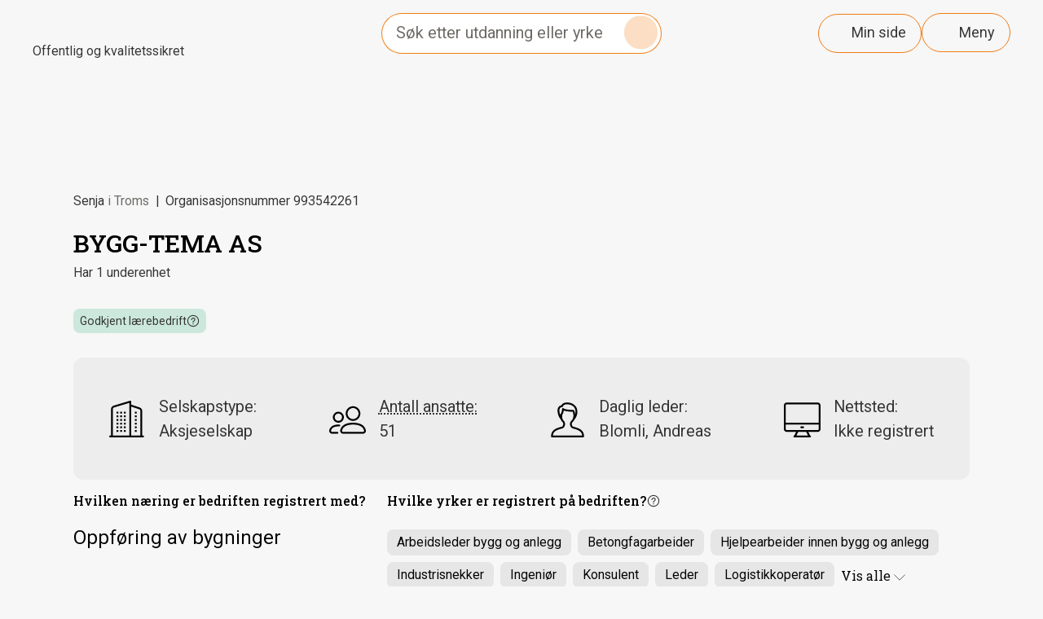

--- FILE ---
content_type: text/html; charset=utf-8
request_url: https://utdanning.no/bedrift/993542261/
body_size: 40718
content:
<!DOCTYPE html><html lang="no"><head><meta charSet="utf-8" data-next-head=""/><meta name="viewport" content="width=device-width,initial-scale=1,minimum-scale=1" data-next-head=""/><title data-next-head="">BYGG-TEMA AS (993542261) - Senja | Utdanning.no</title><meta name="description" content="Finn lærebedrift gir deg informasjon om BYGG-TEMA AS (993542261). Finn ledige læreplasser, hvilke yrker du finner i bedriften og hvilke autorisasjoner og godkjenninger bedriften har." data-next-head=""/><meta name="keywords" content="autorisasjoner godkjenninger Sentralt godkjent, Godkjent lærebedrift, Troms, Senja" data-next-head=""/><meta property="og:site_name" content="Utdanning.no" data-next-head=""/><meta property="og:title" content="BYGG-TEMA AS (993542261) - Senja | Utdanning.no" data-next-head=""/><meta property="og:description" content="Finn lærebedrift gir deg informasjon om BYGG-TEMA AS (993542261). Finn ledige læreplasser, hvilke yrker du finner i bedriften og hvilke autorisasjoner og godkjenninger bedriften har." data-next-head=""/><link rel="canonical" href="https://utdanning.no/bedrift/993542261/" data-next-head=""/><link rel="stylesheet" href="https://unpkg.com/leaflet@1.7.1/dist/leaflet.css" integrity="sha512-xodZBNTC5n17Xt2atTPuE1HxjVMSvLVW9ocqUKLsCC5CXdbqCmblAshOMAS6/keqq/sMZMZ19scR4PsZChSR7A==" crossorigin=""/><link rel="preconnect" href="https://fonts.googleapis.com"/><link rel="preconnect" href="https://fonts.gstatic.com" crossorigin="true"/><link href="https://fonts.googleapis.com/css2?family=Roboto:wght@300;400;500;700&amp;display=swap" rel="stylesheet"/><link href="https://fonts.googleapis.com/css2?family=Roboto+Slab:wght@300;400;500;700&amp;display=swap" rel="stylesheet"/><link rel="icon" href="/bedrift/favicon.ico"/><link rel="icon" href="/bedrift/favicon-16x16.png" sizes="16x16"/><link rel="icon" href="/bedrift/favicon-32x32.png" sizes="32x32"/><link rel="apple-touch-icon" href="/bedrift/apple-touch-icon.png"/><link rel="manifest" href="/bedrift/site.webmanifest"/><link data-next-font="" rel="preconnect" href="/" crossorigin="anonymous"/><link rel="preload" href="/bedrift/_next/static/css/a95d762817619ab7.css" as="style"/><link rel="stylesheet" href="/bedrift/_next/static/css/a95d762817619ab7.css" data-n-g=""/><link rel="preload" href="/bedrift/_next/static/css/4aeaee178b46f1a1.css" as="style"/><link rel="stylesheet" href="/bedrift/_next/static/css/4aeaee178b46f1a1.css" data-n-p=""/><noscript data-n-css=""></noscript><script defer="" nomodule="" src="/bedrift/_next/static/chunks/polyfills-42372ed130431b0a.js"></script><script src="/bedrift/_next/static/chunks/webpack-ac388f0065272eaa.js" defer=""></script><script src="/bedrift/_next/static/chunks/framework-a6e0b7e30f98059a.js" defer=""></script><script src="/bedrift/_next/static/chunks/main-834271f36d1c7dbc.js" defer=""></script><script src="/bedrift/_next/static/chunks/pages/_app-353f8a1a5d98d355.js" defer=""></script><script src="/bedrift/_next/static/chunks/98309536-460ba3d14fe5419a.js" defer=""></script><script src="/bedrift/_next/static/chunks/205-309cdd613c9836d7.js" defer=""></script><script src="/bedrift/_next/static/chunks/pages/%5Bid%5D-5e96891e9c32527c.js" defer=""></script><script src="/bedrift/_next/static/DQ08pzfTQ6swXmq6UARLX/_buildManifest.js" defer=""></script><script src="/bedrift/_next/static/DQ08pzfTQ6swXmq6UARLX/_ssgManifest.js" defer=""></script></head><body><div id="uno-external-header"></div><div id="__next"><div><div id="uno-external-header"></div><div class="company-page"><div class="main"><div class="main-container"><div class="BedriftSide_bedrift-header-and-contact-wrapper___G71s"><div class="basic-data"><span class="basic-data__location">Senja<!-- --> <span>i <!-- -->Troms</span></span><span class="basic-data__number">Organisasjonsnummer<!-- --> <!-- -->993542261</span><div class="basic-data__name-container"><h1 class="basic-data__name">BYGG-TEMA AS</h1><div class="hierarchy-brief"><div>Har 1 underenhet</div></div></div><div class="flex-row"><div class="TooltipWrapper_container__Riwlt company-status company-status--approved" role="button" tabindex="0"><div class="cursor-default Tooltip_tooltip__vAjij "><section><header><div><svg xmlns="http://www.w3.org/2000/svg" width="20" height="20" viewBox="0 0 18 18" fill="none"><path d="M9 16.5C13.1421 16.5 16.5 13.1421 16.5 9C16.5 4.85786 13.1421 1.5 9 1.5C4.85786 1.5 1.5 4.85786 1.5 9C1.5 13.1421 4.85786 16.5 9 16.5Z" stroke="#333333" stroke-width="1.2" stroke-miterlimit="10"></path><path d="M6.79688 7.4001C6.79688 6.2001 7.79688 5.1001 9.09688 5.1001C10.2969 5.1001 11.3969 6.1001 11.3969 7.4001C11.3969 8.7001 10.3969 9.2001 8.99687 9.9001V10.8001" stroke="#333333" stroke-width="1.2" stroke-miterlimit="10" stroke-linecap="round" stroke-linejoin="round"></path><path d="M9 13.2001V12.6001" stroke="#333333" stroke-width="1.2" stroke-miterlimit="10" stroke-linecap="round" stroke-linejoin="round"></path></svg><p>Forklaring</p></div><svg width="18" height="28" viewBox="0 0 18 28" fill="none" xmlns="http://www.w3.org/2000/svg" style="cursor:pointer" size="20" aria-label="Lukk verktøytipset"><path d="M1 6.05273L17 21.9475" stroke="#333333" stroke-width="1.2" stroke-miterlimit="10" stroke-linecap="round" stroke-linejoin="round"></path><path d="M17 6.05273L1 21.9475" stroke="#333333" stroke-width="1.2" stroke-miterlimit="10" stroke-linecap="round" stroke-linejoin="round"></path></svg></header><p>Godkjente lærebedrifter kan gi opplæring i minst ett lærefag.</p></section></div><div class="TooltipWrapper_text__ZoIsj"><p>Godkjent lærebedrift</p><svg xmlns="http://www.w3.org/2000/svg" width="16" height="16" viewBox="0 0 18 18" fill="none" class="TooltipWrapper_tooltipButton__d_k11"><path d="M9 16.5C13.1421 16.5 16.5 13.1421 16.5 9C16.5 4.85786 13.1421 1.5 9 1.5C4.85786 1.5 1.5 4.85786 1.5 9C1.5 13.1421 4.85786 16.5 9 16.5Z" stroke="#333333" stroke-width="1.2" stroke-miterlimit="10"></path><path d="M6.79688 7.4001C6.79688 6.2001 7.79688 5.1001 9.09688 5.1001C10.2969 5.1001 11.3969 6.1001 11.3969 7.4001C11.3969 8.7001 10.3969 9.2001 8.99687 9.9001V10.8001" stroke="#333333" stroke-width="1.2" stroke-miterlimit="10" stroke-linecap="round" stroke-linejoin="round"></path><path d="M9 13.2001V12.6001" stroke="#333333" stroke-width="1.2" stroke-miterlimit="10" stroke-linecap="round" stroke-linejoin="round"></path></svg></div></div></div></div><div><ul class="BedriftSide_information-box__TsXkN"><li><div style="display:flex;align-items:center"><span style="box-sizing:border-box;display:inline-block;overflow:hidden;width:45px;height:45px;background:none;opacity:1;border:0;margin:0;padding:0;position:relative"><img aria-hidden="true" alt="bedrift-type-icon" src="[data-uri]" decoding="async" data-nimg="fixed" style="position:absolute;top:0;left:0;bottom:0;right:0;box-sizing:border-box;padding:0;border:none;margin:auto;display:block;width:0;height:0;min-width:100%;max-width:100%;min-height:100%;max-height:100%;object-fit:contain"/><noscript><img aria-hidden="true" alt="bedrift-type-icon" loading="lazy" decoding="async" data-nimg="fixed" style="position:absolute;top:0;left:0;bottom:0;right:0;box-sizing:border-box;padding:0;border:none;margin:auto;display:block;width:0;height:0;min-width:100%;max-width:100%;min-height:100%;max-height:100%;object-fit:contain" srcSet="/bedrift/icons/bedrifttype.svg 1x, /bedrift/icons/bedrifttype.svg 2x" src="/bedrift/icons/bedrifttype.svg"/></noscript></span></div><div class="Information_toppinfoboks-information__nSmII"><span class="undefined">Selskapstype:</span><div>Aksjeselskap</div></div></li><li><div style="display:flex;align-items:center"><span style="box-sizing:border-box;display:inline-block;overflow:hidden;width:45px;height:45px;background:none;opacity:1;border:0;margin:0;padding:0;position:relative"><img aria-hidden="true" alt="employee-icon" src="[data-uri]" decoding="async" data-nimg="fixed" style="position:absolute;top:0;left:0;bottom:0;right:0;box-sizing:border-box;padding:0;border:none;margin:auto;display:block;width:0;height:0;min-width:100%;max-width:100%;min-height:100%;max-height:100%;object-fit:contain"/><noscript><img aria-hidden="true" alt="employee-icon" loading="lazy" decoding="async" data-nimg="fixed" style="position:absolute;top:0;left:0;bottom:0;right:0;box-sizing:border-box;padding:0;border:none;margin:auto;display:block;width:0;height:0;min-width:100%;max-width:100%;min-height:100%;max-height:100%;object-fit:contain" srcSet="/bedrift/icons/ansatte.svg 1x, /bedrift/icons/ansatte.svg 2x" src="/bedrift/icons/ansatte.svg"/></noscript></span></div><div class="TooltipWrapper_container__Riwlt" role="button" tabindex="0"><div class="cursor-default Tooltip_tooltip__vAjij "><section><header><div><svg xmlns="http://www.w3.org/2000/svg" width="20" height="20" viewBox="0 0 18 18" fill="none"><path d="M9 16.5C13.1421 16.5 16.5 13.1421 16.5 9C16.5 4.85786 13.1421 1.5 9 1.5C4.85786 1.5 1.5 4.85786 1.5 9C1.5 13.1421 4.85786 16.5 9 16.5Z" stroke="#333333" stroke-width="1.2" stroke-miterlimit="10"></path><path d="M6.79688 7.4001C6.79688 6.2001 7.79688 5.1001 9.09688 5.1001C10.2969 5.1001 11.3969 6.1001 11.3969 7.4001C11.3969 8.7001 10.3969 9.2001 8.99687 9.9001V10.8001" stroke="#333333" stroke-width="1.2" stroke-miterlimit="10" stroke-linecap="round" stroke-linejoin="round"></path><path d="M9 13.2001V12.6001" stroke="#333333" stroke-width="1.2" stroke-miterlimit="10" stroke-linecap="round" stroke-linejoin="round"></path></svg><p>Forklaring</p></div><svg width="18" height="28" viewBox="0 0 18 28" fill="none" xmlns="http://www.w3.org/2000/svg" style="cursor:pointer" size="20" aria-label="Lukk verktøytipset"><path d="M1 6.05273L17 21.9475" stroke="#333333" stroke-width="1.2" stroke-miterlimit="10" stroke-linecap="round" stroke-linejoin="round"></path><path d="M17 6.05273L1 21.9475" stroke="#333333" stroke-width="1.2" stroke-miterlimit="10" stroke-linecap="round" stroke-linejoin="round"></path></svg></header><p>Tallet hentes fra enhetsregisteret, som er et offentlig register levert av Brønnøysundregistrene.<!-- --> <a href="https://utdanning.no/tema/slik_fungerer_finnlaerebedrift" target="_blank" rel="noreferrer" class="text-underline" tabindex="-1">Les her</a> <!-- -->for mer informasjon.</p></section></div><div class="TooltipWrapper_text__ZoIsj"><div class="Information_toppinfoboks-information__nSmII"><span class="Information_underline__ePLek">Antall ansatte:</span><div>51</div></div></div></div></li><li><div style="display:flex;align-items:center"><span style="box-sizing:border-box;display:inline-block;overflow:hidden;width:45px;height:45px;background:none;opacity:1;border:0;margin:0;padding:0;position:relative"><img aria-hidden="true" alt="CEO-icon" src="[data-uri]" decoding="async" data-nimg="fixed" style="position:absolute;top:0;left:0;bottom:0;right:0;box-sizing:border-box;padding:0;border:none;margin:auto;display:block;width:0;height:0;min-width:100%;max-width:100%;min-height:100%;max-height:100%;object-fit:contain"/><noscript><img aria-hidden="true" alt="CEO-icon" loading="lazy" decoding="async" data-nimg="fixed" style="position:absolute;top:0;left:0;bottom:0;right:0;box-sizing:border-box;padding:0;border:none;margin:auto;display:block;width:0;height:0;min-width:100%;max-width:100%;min-height:100%;max-height:100%;object-fit:contain" srcSet="/bedrift/icons/dagligleder.svg 1x, /bedrift/icons/dagligleder.svg 2x" src="/bedrift/icons/dagligleder.svg"/></noscript></span></div><div class="Information_toppinfoboks-information__nSmII"><span class="undefined"> Daglig leder:</span><div>Ikke registrert</div></div></li><li><div style="display:flex;align-items:center"><span style="box-sizing:border-box;display:inline-block;overflow:hidden;width:45px;height:45px;background:none;opacity:1;border:0;margin:0;padding:0;position:relative"><img aria-hidden="true" alt="webpage-icon" src="[data-uri]" decoding="async" data-nimg="fixed" style="position:absolute;top:0;left:0;bottom:0;right:0;box-sizing:border-box;padding:0;border:none;margin:auto;display:block;width:0;height:0;min-width:100%;max-width:100%;min-height:100%;max-height:100%;object-fit:contain"/><noscript><img aria-hidden="true" alt="webpage-icon" loading="lazy" decoding="async" data-nimg="fixed" style="position:absolute;top:0;left:0;bottom:0;right:0;box-sizing:border-box;padding:0;border:none;margin:auto;display:block;width:0;height:0;min-width:100%;max-width:100%;min-height:100%;max-height:100%;object-fit:contain" srcSet="/bedrift/icons/nettsted.svg 1x, /bedrift/icons/nettsted.svg 2x" src="/bedrift/icons/nettsted.svg"/></noscript></span></div><div class="Information_toppinfoboks-information__nSmII"><span class="undefined">Nettsted:</span><div>Ikke registrert</div></div></li></ul></div><div class="BedriftSide_chips-layout__Cjx9P"><div><h2>Hvilken næring er bedriften registrert med?</h2><ul><li><span>Oppføring av bygninger</span></li></ul></div><div class="BedriftSide_cl-yrker__kojeG"><div><div class="TooltipWrapper_container__Riwlt" role="button" tabindex="0"><div class="cursor-default Tooltip_tooltip__vAjij "><section><header><div><svg xmlns="http://www.w3.org/2000/svg" width="20" height="20" viewBox="0 0 18 18" fill="none"><path d="M9 16.5C13.1421 16.5 16.5 13.1421 16.5 9C16.5 4.85786 13.1421 1.5 9 1.5C4.85786 1.5 1.5 4.85786 1.5 9C1.5 13.1421 4.85786 16.5 9 16.5Z" stroke="#333333" stroke-width="1.2" stroke-miterlimit="10"></path><path d="M6.79688 7.4001C6.79688 6.2001 7.79688 5.1001 9.09688 5.1001C10.2969 5.1001 11.3969 6.1001 11.3969 7.4001C11.3969 8.7001 10.3969 9.2001 8.99687 9.9001V10.8001" stroke="#333333" stroke-width="1.2" stroke-miterlimit="10" stroke-linecap="round" stroke-linejoin="round"></path><path d="M9 13.2001V12.6001" stroke="#333333" stroke-width="1.2" stroke-miterlimit="10" stroke-linecap="round" stroke-linejoin="round"></path></svg><p>Forklaring</p></div><svg width="18" height="28" viewBox="0 0 18 28" fill="none" xmlns="http://www.w3.org/2000/svg" style="cursor:pointer" size="20" aria-label="Lukk verktøytipset"><path d="M1 6.05273L17 21.9475" stroke="#333333" stroke-width="1.2" stroke-miterlimit="10" stroke-linecap="round" stroke-linejoin="round"></path><path d="M17 6.05273L1 21.9475" stroke="#333333" stroke-width="1.2" stroke-miterlimit="10" stroke-linecap="round" stroke-linejoin="round"></path></svg></header><p>Yrkene er basert på hvilke stillingskoder bedriften har rapportert inn til Arbeidsgiver- og arbeidstakerregistret gjennom A-meldingen. Les mer <a href="https://utdanning.no/tema/slik_fungerer_finnlaerebedrift#datakilde_aareg">her</a>.</p></section></div><div class="TooltipWrapper_text__ZoIsj"><h2>Hvilke yrker er registrert på bedriften?</h2><svg xmlns="http://www.w3.org/2000/svg" width="16" height="16" viewBox="0 0 18 18" fill="none" class="TooltipWrapper_tooltipButton__d_k11"><path d="M9 16.5C13.1421 16.5 16.5 13.1421 16.5 9C16.5 4.85786 13.1421 1.5 9 1.5C4.85786 1.5 1.5 4.85786 1.5 9C1.5 13.1421 4.85786 16.5 9 16.5Z" stroke="#333333" stroke-width="1.2" stroke-miterlimit="10"></path><path d="M6.79688 7.4001C6.79688 6.2001 7.79688 5.1001 9.09688 5.1001C10.2969 5.1001 11.3969 6.1001 11.3969 7.4001C11.3969 8.7001 10.3969 9.2001 8.99687 9.9001V10.8001" stroke="#333333" stroke-width="1.2" stroke-miterlimit="10" stroke-linecap="round" stroke-linejoin="round"></path><path d="M9 13.2001V12.6001" stroke="#333333" stroke-width="1.2" stroke-miterlimit="10" stroke-linecap="round" stroke-linejoin="round"></path></svg></div></div><div class="BedriftSide_yrker-chip-liste__mc7RI"><div class="Chip_chip-standard__cjboK"><a href="/yrker/beskrivelse/arbeidsleder_bygg_og_anlegg" target="_blank" rel="noopener noreferrer" aria-label="Arbeidsleder bygg og anlegg">Arbeidsleder bygg og anlegg</a></div><div class="Chip_chip-standard__cjboK"><a href="/yrker/beskrivelse/betongfagarbeider" target="_blank" rel="noopener noreferrer" aria-label="Betongfagarbeider">Betongfagarbeider</a></div><div class="Chip_chip-standard__cjboK"><a href="/yrker/beskrivelse/hjelpearbeider_innen_bygg_og_anlegg" target="_blank" rel="noopener noreferrer" aria-label="Hjelpearbeider innen bygg og anlegg">Hjelpearbeider innen bygg og anlegg</a></div><div class="Chip_chip-standard__cjboK"><a href="/yrker/beskrivelse/industrisnekker" target="_blank" rel="noopener noreferrer" aria-label="Industrisnekker">Industrisnekker</a></div><div class="Chip_chip-standard__cjboK"><a href="/yrker/beskrivelse/ingenior" target="_blank" rel="noopener noreferrer" aria-label="Ingeniør">Ingeniør</a></div><div class="Chip_chip-standard__cjboK"><a href="/yrker/beskrivelse/konsulent" target="_blank" rel="noopener noreferrer" aria-label="Konsulent">Konsulent</a></div><div class="Chip_chip-standard__cjboK"><a href="/yrker/beskrivelse/leder" target="_blank" rel="noopener noreferrer" aria-label="Leder">Leder</a></div><div class="Chip_chip-standard__cjboK"><a href="/yrker/beskrivelse/logistikkoperator" target="_blank" rel="noopener noreferrer" aria-label="Logistikkoperatør">Logistikkoperatør</a></div><button class="BedriftSide_yrker-chip-liste-button__MPhyG" aria-label="Vis alle" tabindex="0">Vis <!-- -->alle<!-- --> <span style="box-sizing:border-box;display:inline-block;overflow:hidden;width:14px;height:8px;background:none;opacity:1;border:0;margin:0;padding:0;position:relative"><img aria-hidden="true" alt="chevron" src="[data-uri]" decoding="async" data-nimg="fixed" style="position:absolute;top:0;left:0;bottom:0;right:0;box-sizing:border-box;padding:0;border:none;margin:auto;display:block;width:0;height:0;min-width:100%;max-width:100%;min-height:100%;max-height:100%"/><noscript><img aria-hidden="true" alt="chevron" loading="lazy" decoding="async" data-nimg="fixed" style="position:absolute;top:0;left:0;bottom:0;right:0;box-sizing:border-box;padding:0;border:none;margin:auto;display:block;width:0;height:0;min-width:100%;max-width:100%;min-height:100%;max-height:100%" srcSet="/bedrift/icons/chevron-down.svg 1x, /bedrift/icons/chevron-down.svg 2x" src="/bedrift/icons/chevron-down.svg"/></noscript></span></button></div></div></div></div><div class="BedriftSide_contact-box__dXhB5"><div><div class="BedriftSide_header__ETVTv"><h2>Kontakt</h2></div><div style="width:56px;height:2px;margin-top:8px;margin-bottom:8px;background-color:#F07C14"></div></div><div class="BedriftSide_part-boks__yd6SY"><div><div><h3>BYGG-TEMA AS</h3></div><div class="BedriftSide_opplaringskontor__rtqdF"><div class="Information_kontakt-information___YXYQ"><span class="undefined">Besøksadresse</span><div>Torggata 1
9300 Senja</div></div></div></div><div class="BedriftSide_second-part__IudIZ"><h3>Tilknyttede opplæringskontor</h3><br/>Denne bedriften er medlem av ett eller flere opplæringskontor. Et opplæringskontor hjelper bedriften med det praktiske rundt det å ta inn og følge opp lærlinger. Bedriftene ønsker ofte at henvendelser om læreplasser skal gå via opplæringskontorene.</div><div class="vacancy-container"><div class="vacancy"><div class="apprentices__item-header"><h4><span>Betongfaget</span></h4></div><div class="apprentices__item-counties"><div class="apprentices__item-county"><ul class="apprentices__item-offices"><li class="apprentices__item-office"><a class="text-underline" href="/bedrift/971494077/">BYGGOPP NORD-NORGE OPPLÆRINGSKONTORET FOR BYGG- OG ANLEGGSTEKNIKK I NORD-NORGE</a></li></ul></div></div></div><div class="vacancy"><div class="apprentices__item-header"><h4><span>Tømrerfaget</span></h4></div><div class="apprentices__item-counties"><div class="apprentices__item-county"><ul class="apprentices__item-offices"><li class="apprentices__item-office"><a class="text-underline" href="/bedrift/971494077/">BYGGOPP NORD-NORGE OPPLÆRINGSKONTORET FOR BYGG- OG ANLEGGSTEKNIKK I NORD-NORGE</a></li></ul></div></div></div></div></div></div></div></div></div><div><div class="BedriftSide_delboks-element"></div><div class="BedriftSide_delboks-element__JkAxw" id=""><div class="section-wrapper"><div class="side-margin"><div class="BedriftSide_standard-delboks__bFX2B"><div><div class="BedriftSide_header__ETVTv"><h3>Godkjenninger og lærlinger</h3></div><div style="width:56px;height:2px;margin-top:8px;margin-bottom:0;background-color:#F07C14"></div></div><div class="BedriftSide_fil__JE2c5"><div class="approvals"><div class="approvals__top"><div class="apprentices"><div><p>Denne bedriften er godkjent lærebedrift. <!-- -->Oversikt over godkjenninger og lærekontrakter registrert på avdelinger / underenheter<!-- --> <a href="/finnlarebedrift/resultat/?q=993542261">får du her</a>.</p></div><div class="county-filter__box"><div class="county-filter__container"><button class="county-filter " tabindex="0">Troms</button></div><p>Viser<!-- --> alle fag <!-- -->med godkjenninger</p></div><div class="apprentices__list"><div class="apprentices__item"><div class="apprentices__item-header"><div class="apprentices__item-header__heading-with-badges"><h4><span>Betongfaget</span></h4><div class="apprentices__item-header__badges-wrapper"><div class="company-status company-status--open"><p>1-3<!-- --> <!-- -->løpende lærekontrakter</p></div></div></div><div class="apprentices__item-header-icons"><button class="apprentices__item-header-expand" aria-label="Åpne oversikt over lærekontrakter" tabindex="0"><svg width="16" height="16" viewBox="0 0 18 10" fill="none" xmlns="http://www.w3.org/2000/svg"><path d="M1.5 1.14355L9 8.64355L16.5 1.14355" stroke="#333333" stroke-width="1.2" stroke-miterlimit="10" stroke-linecap="round" stroke-linejoin="round"></path></svg></button></div></div><div class="apprentices__item-counties"><div class="apprentices__item-county"><div class="apprentices__item-county-header"><span class="apprentices__item-county-name">Troms</span><span class="apprentices__item-county-counter">1-3<!-- --> <!-- -->løpende lærekontrakter</span></div></div></div></div><div class="apprentices__item"><div class="apprentices__item-header"><div class="apprentices__item-header__heading-with-badges"><h4><span>Tømrerfaget</span></h4><div class="apprentices__item-header__badges-wrapper"><div class="company-status company-status--open"><p>1-3<!-- --> <!-- -->løpende lærekontrakter</p></div></div></div><div class="apprentices__item-header-icons"><button class="apprentices__item-header-expand" aria-label="Åpne oversikt over lærekontrakter" tabindex="0"><svg width="16" height="16" viewBox="0 0 18 10" fill="none" xmlns="http://www.w3.org/2000/svg"><path d="M1.5 1.14355L9 8.64355L16.5 1.14355" stroke="#333333" stroke-width="1.2" stroke-miterlimit="10" stroke-linecap="round" stroke-linejoin="round"></path></svg></button></div></div><div class="apprentices__item-counties"><div class="apprentices__item-county"><div class="apprentices__item-county-header"><span class="apprentices__item-county-name">Troms</span><span class="apprentices__item-county-counter">1-3<!-- --> <!-- -->løpende lærekontrakter</span></div></div></div></div></div><div class="apprentices-numbers"><div><h2>Har totalt <!-- -->2<!-- --> lærlinger akkurat nå, eller ca. <!-- -->3,7<!-- -->%<!-- --> læringer av <!-- -->53.6<!-- --> årsverk.</h2><p>(Antall lærlinger og årsverk inkluderer alle avdelinger / underenheter.)</p></div></div></div></div></div></div></div></div></div></div><div class="BedriftSide_delboks-element__JkAxw" id=""><div class="section-wrapper"><div class="side-margin"><div class="BedriftSide_standard-delboks__bFX2B"><div><div class="BedriftSide_header__ETVTv"><h3>Bedriftstruktur</h3></div><div style="width:56px;height:2px;margin-top:8px;margin-bottom:0;background-color:#F07C14"></div></div><div class="BedriftSide_fil__JE2c5"><div class="bedrift-hierarchy"><div>Godkjenninger kan være knyttet til andre nivåer i bedriften. For å lære mer om bedriftens ulike godkjenninger kan du undersøke hierarkiet og strukturen nærmere.</div><div><ul class="bedrift-hierarchy-tree__root bedrift-hierarchy-tree__parent"><li class="bedrift-hierarchy-tree__child bedrift-hierarchy-tree__child--depth-0 bedrift-hierarchy-tree__child--active bedrift-hierarchy-tree__child--without-line"><div class="bedrift-hierarchy-tree__icon bedrift-hierarchy-tree__icon--current"><svg xmlns="http://www.w3.org/2000/svg" width="20" height="20" viewBox="0 0 24 24" fill="none" stroke="currentColor" stroke-width="2" stroke-linecap="round" stroke-linejoin="round"><circle cx="12" cy="12" r="10"></circle></svg></div><div class="bedrift-hierarchy-tree__title"><a class="bedrift-hierarchy-tree__offer" href="/bedrift/993542261/">BYGG-TEMA AS</a></div><div class="bedrift-hierarchy-tree__subtitle">Organisasjonsnummer<!-- --> <span class="bedrift-hierarchy-tree__number">993542261</span></div><ul class="bedrift-hierarchy-tree__parent bedrift-hierarchy-tree__parent--inside"><li class="bedrift-hierarchy-tree__child bedrift-hierarchy-tree__child--half-height"></li><li class="bedrift-hierarchy-tree__child bedrift-hierarchy-tree__child--depth-1"><div class="bedrift-hierarchy-tree__icon "><svg xmlns="http://www.w3.org/2000/svg" width="20" height="20" viewBox="0 0 24 24" fill="none" stroke="currentColor" stroke-width="2" stroke-linecap="round" stroke-linejoin="round"><circle cx="12" cy="12" r="10"></circle></svg></div><div class="bedrift-hierarchy-tree__title"><a class="bedrift-hierarchy-tree__offer" href="/bedrift/993598054/">BYGG-TEMA AS</a></div></li></ul></li></ul></div></div></div></div></div></div></div><div class="BedriftSide_delboks-element__JkAxw" id=""><div class="section-wrapper"><div class="side-margin"><div class="BedriftSide_standard-delboks__bFX2B"><div><div class="BedriftSide_header__ETVTv"><h3>Samarbeidsavtaler - YFF</h3></div><div style="width:56px;height:2px;margin-top:8px;margin-bottom:0;background-color:#F07C14"></div></div><div class="BedriftSide_fil__JE2c5"><div class="BedriftSide_yff__hq2gw">Samarbeidet mellom bedrifter og skole gir elever i videregående skole mulighet til å prøve seg ut i et eller flere relevante fagfelt. Avtalen er formalisert gjennom et eget system, og det er ikke alle skoler og bedrifter som benytter seg av det. Det betyr at selv om du ikke finner en avtale her kan denne bedriften fortsatt være aktuell. Elever og andre som ønsker å vite mer om denne avtalen må ta kontakt med skolens kontaktperson.<div> <br/>Det finnes samarbeidsavtaler hos overordnet selskap <a class="text-underline" href="/bedrift/0/">BYGG-TEMA AS</a>.<br/>Ta kontakt med din skole om du vil undersøke muligheten for å få utplassering i bedriften.</div></div></div></div></div></div></div><div class="BedriftSide_delboks-element__JkAxw" id=""><div class="section-wrapper"><div class="side-margin"><div class="BedriftSide_standard-delboks__bFX2B"><div><div class="BedriftSide_header__ETVTv"><h3>Autorisasjoner og andre godkjenninger</h3></div><div style="width:56px;height:2px;margin-top:8px;margin-bottom:0;background-color:#F07C14"></div></div><div class="BedriftSide_fil__JE2c5"><div class="BedriftSide_godkjennings-liste__Y3A__"><div class="BedriftSide_godkjennings-liste__description-container__nkwYd">Det finnes mange typer godkjenninger og autorisasjoner foruten godkjenninger som lærebedrift. Her har vi samlet godkjenningsordninger som er relevante for lærefag. Disse godkjenningene kan bidra til å finne seriøse aktører blant virksomhetene som ennå ikke er godkjente lærebedrifter.</div><div aria-label="liste med autorisasjoner" class="BedriftSide_godkjennings-liste__list-container__ix_nl"><ul><ul><li class="BedriftSide_godkjennings-liste__single-list__01VlV"><div><span class="BedriftSide_godkjennings-liste__list-item-name__dc6HJ">Direktoratet for byggkvalitet</span><a href="https://sgregister.dibk.no/enterprises/993542261" class="text-underline">Sentralt godkjent</a></div><ul class="BedriftSide_godkjennings-liste__list-nested__YKYMJ"><li><span>Prosjekterende - miljøsanering i tiltaksklasse 1</span></li><li><span>Ansvarlig søker - (for alle typer tiltak) i tiltaksklasse 1</span></li><li><span>Utførende - montering av glasskonstruksjoner og fasadekledning i tiltaksklasse 1</span></li><li><span>Utførende - riving og miljøsanering i tiltaksklasse 1</span></li><li><span>Utførende - tømrerarbeid og montering av trekonstruksjoner i tiltaksklasse 1</span></li><li><span>Utførende - montering av bærende metall- eller betongkonstruksjoner i tiltaksklasse 2</span></li><li><span>Utførende - plasstøpte betongkonstruksjoner i tiltaksklasse 2</span></li><li><span>Utførende - taktekkingsarbeid i tiltaksklasse 2</span></li></ul></li></ul></ul></div></div></div></div></div></div></div></div></div></div></div><script id="__NEXT_DATA__" type="application/json">{"props":{"pageProps":{"internalApiBaseURL":"https://utdanning.no/bedrift","subjects":[{"name":"Bygg- og anleggsteknikk","code":"BABAT1","isExpired":false,"children":[{"name":"Anleggsgartner","code":"BAANG2","isExpired":false,"children":[{"name":"Anleggsgartnerfaget","code":"BAANG3","isExpired":false,"children":[],"level":"program","slug":"babat1-baang2-baang3","legacySlug":"anleggsgartnerfaget-baang3","isCrossed":false,"hasExpiredParent":false,"hasCrossedParent":false}],"level":"program","slug":"babat1-baang2","legacySlug":"anleggsgartner-baang2","isCrossed":false,"hasExpiredParent":false,"hasCrossedParent":false},{"name":"Anleggsteknikk","code":"BAANL2","isExpired":false,"children":[{"name":"Anleggsmaskinførerfaget","code":"BAAMF3","isExpired":false,"children":[],"level":"program","slug":"babat1-baanl2-baamf3","legacySlug":"anleggsmaskinforerfaget-baamf3","isCrossed":false,"hasExpiredParent":false,"hasCrossedParent":false},{"name":"Anleggsrørleggerfaget","code":"BAARL3","isExpired":false,"children":[],"level":"program","slug":"babat1-baanl2-baarl3","legacySlug":"anleggsrorleggerfaget-baarl3","isCrossed":false,"hasExpiredParent":false,"hasCrossedParent":false},{"name":"Asfaltfaget","code":"BAASF3","isExpired":false,"children":[],"level":"program","slug":"babat1-baanl2-baasf3","legacySlug":"asfaltfaget-baasf3","isCrossed":false,"hasExpiredParent":false,"hasCrossedParent":false},{"name":"Banemontørfaget","code":"BABAN3","isExpired":false,"children":[],"level":"program","slug":"babat1-baanl2-baban3","legacySlug":"banemontorfaget-baban3","isCrossed":false,"hasExpiredParent":false,"hasCrossedParent":false},{"name":"Brønn- og borefaget","code":"BABRO3","isExpired":false,"children":[],"level":"program","slug":"babat1-baanl2-babro3","legacySlug":"bronn-og-borefaget-babro3","isCrossed":false,"hasExpiredParent":false,"hasCrossedParent":false},{"name":"Fjell- og bergverksfaget","code":"BAFJE3","isExpired":false,"children":[],"level":"program","slug":"babat1-baanl2-bafje3","legacySlug":"fjell-og-bergverksfaget-bafje3","isCrossed":false,"hasExpiredParent":false,"hasCrossedParent":false},{"name":"Fundamenteringsfaget","code":"BAFMF3","isExpired":false,"children":[],"level":"program","slug":"babat1-baanl2-bafmf3","legacySlug":"fundamenteringsfaget-bafmf3","isCrossed":false,"hasExpiredParent":false,"hasCrossedParent":false},{"name":"Vei- og anleggsfaget","code":"BAVOA3","isExpired":false,"children":[],"level":"program","slug":"babat1-baanl2-bavoa3","legacySlug":"vei-og-anleggsfaget-bavoa3","isCrossed":false,"hasExpiredParent":false,"hasCrossedParent":false},{"name":"Veidrift- og veivedlikeholdsfaget","code":"BAVOV3","isExpired":false,"children":[],"level":"program","slug":"babat1-baanl2-bavov3","legacySlug":"veidrift-og-veivedlikeholdsfaget-bavov3","isCrossed":false,"hasExpiredParent":false,"hasCrossedParent":false}],"level":"program","slug":"babat1-baanl2","legacySlug":"anleggsteknikk-baanl2","isCrossed":false,"hasExpiredParent":false,"hasCrossedParent":false},{"name":"Betong og mur","code":"BABMO2","isExpired":false,"children":[{"name":"Betongfaget","code":"BABET3","isExpired":false,"children":[],"level":"program","slug":"babat1-babmo2-babet3","legacySlug":"betongfaget-babet3","isCrossed":false,"hasExpiredParent":false,"hasCrossedParent":false},{"name":"Murer- og flisleggerfaget","code":"BAMFF3","isExpired":false,"children":[],"level":"program","slug":"babat1-babmo2-bamff3","legacySlug":"murer-og-flisleggerfaget-bamff3","isCrossed":false,"hasExpiredParent":false,"hasCrossedParent":false}],"level":"program","slug":"babat1-babmo2","legacySlug":"betong-og-mur-babmo2","isCrossed":false,"hasExpiredParent":false,"hasCrossedParent":false},{"name":"Brannforebyggerfaget","code":"BABFB3","isExpired":false,"children":[],"level":"program","slug":"babat1-babfb3","legacySlug":"brannforebyggerfaget-babfb3","isCrossed":false,"hasExpiredParent":false,"hasCrossedParent":false},{"name":"Byggdrifterfaget","code":"BABDR3","isExpired":false,"children":[],"level":"program","slug":"babat1-babdr3","legacySlug":"byggdrifterfaget-babdr3","isCrossed":false,"hasExpiredParent":false,"hasCrossedParent":false},{"name":"Byggmontasjefaget","code":"BABYM3","isExpired":false,"children":[],"level":"program","slug":"babat1-babym3","legacySlug":"byggmontasjefaget-babym3","isCrossed":false,"hasExpiredParent":false,"hasCrossedParent":false},{"name":"Byggteknikk","code":"BABYG2","isExpired":true,"children":[{"name":"Betongfaget","code":"BABET3","isExpired":false,"children":[],"level":"program","slug":"babat1-babyg2-babet3","legacySlug":"betongfaget-babet3","isCrossed":false,"hasExpiredParent":true,"hasCrossedParent":false},{"name":"Murer- og flisleggerfaget","code":"BAMFF3","isExpired":false,"children":[],"level":"program","slug":"babat1-babyg2-bamff3","legacySlug":"murer-og-flisleggerfaget-bamff3","isCrossed":false,"hasExpiredParent":true,"hasCrossedParent":false},{"name":"Murerfaget","code":"BAMUR3","isExpired":true,"children":[],"level":"subject","slug":"babat1-babyg2-bamur3","legacySlug":"murerfaget-bamur3-utgatt","isCrossed":false,"hasExpiredParent":true,"hasCrossedParent":false},{"name":"Stillasbyggerfaget","code":"BASTI3","isExpired":true,"children":[],"level":"subject","slug":"babat1-babyg2-basti3","legacySlug":"stillasbyggerfaget-basti3-utgatt","isCrossed":false,"hasExpiredParent":true,"hasCrossedParent":false},{"name":"Tømrerfaget","code":"BATMF3","isExpired":false,"children":[],"level":"program","slug":"babat1-babyg2-batmf3","legacySlug":"tomrerfaget-batmf3","isCrossed":false,"hasExpiredParent":true,"hasCrossedParent":false}],"level":"program","slug":"babat1-babyg2","legacySlug":"byggteknikk-babyg2-utgatt","isCrossed":false,"hasExpiredParent":false,"hasCrossedParent":false},{"name":"Feierfaget","code":"BAFEI3","isExpired":true,"children":[],"level":"subject","slug":"babat1-bafei3","legacySlug":"feierfaget-bafei3-utgatt","isCrossed":false,"hasExpiredParent":false,"hasCrossedParent":false},{"name":"Gipsmakerfaget","code":"DTGIP3","isExpired":false,"children":[],"level":"program","slug":"babat1-dtgip3","legacySlug":"gipsmakerfaget-dtgip3-krysslop","isCrossed":true,"hasExpiredParent":false,"hasCrossedParent":false},{"name":"Glassfaget","code":"BAGLA3","isExpired":false,"children":[],"level":"program","slug":"babat1-bagla3","legacySlug":"glassfaget-bagla3","isCrossed":false,"hasExpiredParent":false,"hasCrossedParent":false},{"name":"Isolatørfaget","code":"BAISO3","isExpired":true,"children":[],"level":"subject","slug":"babat1-baiso3","legacySlug":"isolatorfaget-baiso3-utgatt","isCrossed":false,"hasExpiredParent":false,"hasCrossedParent":false},{"name":"Klima, energi og miljøteknikk","code":"BAKEM2","isExpired":false,"children":[{"name":"Isolatørfaget","code":"BAISL3","isExpired":false,"children":[],"level":"program","slug":"babat1-bakem2-baisl3","legacySlug":"isolatorfaget-baisl3","isCrossed":false,"hasExpiredParent":false,"hasCrossedParent":false},{"name":"Tak- og membrantekkerfaget","code":"BATAK3","isExpired":false,"children":[],"level":"program","slug":"babat1-bakem2-batak3","legacySlug":"tak-og-membrantekkerfaget-batak3","isCrossed":false,"hasExpiredParent":false,"hasCrossedParent":false},{"name":"Ventilasjons- og blikkenslagerfaget","code":"BAVBL3","isExpired":false,"children":[],"level":"program","slug":"babat1-bakem2-bavbl3","legacySlug":"ventilasjons-og-blikkenslagerfaget-bavbl3","isCrossed":false,"hasExpiredParent":false,"hasCrossedParent":false}],"level":"program","slug":"babat1-bakem2","legacySlug":"klima-energi-og-miljoteknikk-bakem2","isCrossed":false,"hasExpiredParent":false,"hasCrossedParent":false},{"name":"Overflateteknikk","code":"BAOFT2","isExpired":false,"children":[{"name":"Industrimalerfaget","code":"BAIMF3","isExpired":false,"children":[],"level":"program","slug":"babat1-baoft2-baimf3","legacySlug":"industrimalerfaget-baimf3","isCrossed":false,"hasExpiredParent":false,"hasCrossedParent":false},{"name":"Maler- og overflateteknikkfaget","code":"BAMOT3","isExpired":false,"children":[],"level":"program","slug":"babat1-baoft2-bamot3","legacySlug":"maler-og-overflateteknikkfaget-bamot3","isCrossed":false,"hasExpiredParent":false,"hasCrossedParent":false},{"name":"Malerfaget","code":"BAMAL3","isExpired":true,"children":[],"level":"subject","slug":"babat1-baoft2-bamal3","legacySlug":"malerfaget-bamal3-utgatt","isCrossed":false,"hasExpiredParent":false,"hasCrossedParent":false},{"name":"Renholdsoperatørfaget","code":"BARHO3","isExpired":true,"children":[],"level":"subject","slug":"babat1-baoft2-barho3","legacySlug":"renholdsoperatorfaget-barho3-utgatt","isCrossed":false,"hasExpiredParent":false,"hasCrossedParent":false}],"level":"program","slug":"babat1-baoft2","legacySlug":"overflateteknikk-baoft2","isCrossed":false,"hasExpiredParent":false,"hasCrossedParent":false},{"name":"Renholdsoperatørfaget","code":"BAROF3","isExpired":false,"children":[],"level":"program","slug":"babat1-barof3","legacySlug":"renholdsoperatorfaget-barof3","isCrossed":false,"hasExpiredParent":false,"hasCrossedParent":false},{"name":"Rørlegger","code":"BARLF2","isExpired":false,"children":[{"name":"Rørleggerfaget","code":"BARLF3","isExpired":false,"children":[],"level":"program","slug":"babat1-barlf2-barlf3","legacySlug":"rorleggerfaget-barlf3","isCrossed":false,"hasExpiredParent":false,"hasCrossedParent":false}],"level":"program","slug":"babat1-barlf2","legacySlug":"rorlegger-barlf2","isCrossed":false,"hasExpiredParent":false,"hasCrossedParent":false},{"name":"Steinfaget","code":"BASTE3","isExpired":false,"children":[],"level":"program","slug":"babat1-baste3","legacySlug":"steinfaget-baste3","isCrossed":false,"hasExpiredParent":false,"hasCrossedParent":false},{"name":"Stillasbyggerfaget","code":"BASBF3","isExpired":false,"children":[],"level":"program","slug":"babat1-basbf3","legacySlug":"stillasbyggerfaget-basbf3","isCrossed":false,"hasExpiredParent":false,"hasCrossedParent":false},{"name":"Trearbeid","code":"DTDTR2","isExpired":false,"children":[{"name":"Bøkkerfaget","code":"DTBKF3","isExpired":false,"children":[],"level":"program","slug":"babat1-dtdtr2-dtbkf3","legacySlug":"bokkerfaget-dtbkf3","isCrossed":false,"hasExpiredParent":false,"hasCrossedParent":true},{"name":"Møbelsnekkerfaget","code":"DTMSF3","isExpired":false,"children":[],"level":"program","slug":"babat1-dtdtr2-dtmsf3","legacySlug":"mobelsnekkerfaget-dtmsf3","isCrossed":false,"hasExpiredParent":false,"hasCrossedParent":true},{"name":"Orgelbyggerfaget","code":"DTORG3","isExpired":false,"children":[],"level":"program","slug":"babat1-dtdtr2-dtorg3","legacySlug":"orgelbyggerfaget-dtorg3","isCrossed":false,"hasExpiredParent":false,"hasCrossedParent":true},{"name":"Tredreierfaget","code":"DTTDR3","isExpired":false,"children":[],"level":"program","slug":"babat1-dtdtr2-dttdr3","legacySlug":"tredreierfaget-dttdr3","isCrossed":false,"hasExpiredParent":false,"hasCrossedParent":true},{"name":"Treskjærerfaget","code":"DTTSK3","isExpired":false,"children":[],"level":"program","slug":"babat1-dtdtr2-dttsk3","legacySlug":"treskjaererfaget-dttsk3","isCrossed":false,"hasExpiredParent":false,"hasCrossedParent":true}],"level":"program","slug":"babat1-dtdtr2","legacySlug":"trearbeid-dtdtr2-krysslop","isCrossed":true,"hasExpiredParent":false,"hasCrossedParent":false},{"name":"Treteknikk","code":"BATRT2","isExpired":false,"children":[{"name":"Industrisnekkerfaget","code":"TPISN3","isExpired":false,"children":[],"level":"program","slug":"babat1-batrt2-tpisn3","legacySlug":"industrisnekkerfaget-tpisn3-krysslop","isCrossed":true,"hasExpiredParent":false,"hasCrossedParent":false},{"name":"Limtreproduksjonsfaget","code":"BALIM3","isExpired":true,"children":[],"level":"subject","slug":"babat1-batrt2-balim3","legacySlug":"limtreproduksjonsfaget-balim3-utgatt","isCrossed":false,"hasExpiredParent":false,"hasCrossedParent":false},{"name":"Snekkerfaget","code":"BASNE3","isExpired":false,"children":[],"level":"program","slug":"babat1-batrt2-basne3","legacySlug":"snekkerfaget-basne3","isCrossed":false,"hasExpiredParent":false,"hasCrossedParent":false},{"name":"Trelast- og limtreproduksjonsfaget","code":"BATLT3","isExpired":false,"children":[],"level":"program","slug":"babat1-batrt2-batlt3","legacySlug":"trelast-og-limtreproduksjonsfaget-batlt3","isCrossed":false,"hasExpiredParent":false,"hasCrossedParent":false},{"name":"Trelastfaget","code":"BATLF3","isExpired":true,"children":[],"level":"subject","slug":"babat1-batrt2-batlf3","legacySlug":"trelastfaget-batlf3-utgatt","isCrossed":false,"hasExpiredParent":false,"hasCrossedParent":false},{"name":"Trevare- og bygginnredningsfaget","code":"BATBY3","isExpired":true,"children":[],"level":"subject","slug":"babat1-batrt2-batby3","legacySlug":"trevare-og-bygginnredningsfaget-batby3-utgatt","isCrossed":false,"hasExpiredParent":false,"hasCrossedParent":false}],"level":"program","slug":"babat1-batrt2","legacySlug":"treteknikk-batrt2","isCrossed":false,"hasExpiredParent":false,"hasCrossedParent":false},{"name":"Tømrer","code":"BATMF2","isExpired":false,"children":[{"name":"Tømrerfaget","code":"BATMF3","isExpired":false,"children":[],"level":"program","slug":"babat1-batmf2-batmf3","legacySlug":"tomrerfaget-batmf3","isCrossed":false,"hasExpiredParent":false,"hasCrossedParent":false}],"level":"program","slug":"babat1-batmf2","legacySlug":"tomrer-batmf2","isCrossed":false,"hasExpiredParent":false,"hasCrossedParent":false}],"level":"subject","slug":"babat1","legacySlug":"bygg-og-anleggsteknikk-babat1","isCrossed":false,"hasExpiredParent":false,"hasCrossedParent":false},{"name":"Elektro og datateknologi","code":"ELELE1","isExpired":false,"children":[{"name":"Arbeidsmaskiner","code":"TPAMK2","isExpired":false,"children":[{"name":"Anleggsmaskinmekanikerfaget","code":"TPAMM3","isExpired":false,"children":[{"name":"Anleggsmaskinmekanikerfaget","code":"TPAMM4","isExpired":false,"children":[],"level":"program","slug":"elele1-tpamk2-tpamm3-tpamm4","legacySlug":"anleggsmaskinmekanikerfaget-tpamm4","isCrossed":false,"hasExpiredParent":false,"hasCrossedParent":true}],"level":"program","slug":"elele1-tpamk2-tpamm3","legacySlug":"anleggsmaskinmekanikerfaget-tpamm3","isCrossed":false,"hasExpiredParent":false,"hasCrossedParent":true},{"name":"Bilfaget, tunge kjøretøy","code":"TPBTK3","isExpired":false,"children":[],"level":"program","slug":"elele1-tpamk2-tpbtk3","legacySlug":"bilfaget-tunge-kjoretoy-tpbtk3-krysslop","isCrossed":true,"hasExpiredParent":false,"hasCrossedParent":true},{"name":"Landbruksmaskinmekanikerfaget","code":"TPLMM3","isExpired":false,"children":[],"level":"program","slug":"elele1-tpamk2-tplmm3","legacySlug":"landbruksmaskinmekanikerfaget-tplmm3","isCrossed":false,"hasExpiredParent":false,"hasCrossedParent":true},{"name":"Truck- og liftmekanikerfaget","code":"TPTLM3","isExpired":false,"children":[],"level":"program","slug":"elele1-tpamk2-tptlm3","legacySlug":"truck-og-liftmekanikerfaget-tptlm3","isCrossed":false,"hasExpiredParent":false,"hasCrossedParent":true}],"level":"program","slug":"elele1-tpamk2","legacySlug":"arbeidsmaskiner-tpamk2-krysslop","isCrossed":true,"hasExpiredParent":false,"hasCrossedParent":false},{"name":"Automatisering","code":"ELAUT2","isExpired":false,"children":[{"name":"Automatiseringsfaget","code":"ELAUT3","isExpired":false,"children":[{"name":"Automatiseringsfaget","code":"ELAUT4","isExpired":false,"children":[],"level":"program","slug":"elele1-elaut2-elaut3-elaut4","legacySlug":"automatiseringsfaget-elaut4","isCrossed":false,"hasExpiredParent":false,"hasCrossedParent":false}],"level":"program","slug":"elele1-elaut2-elaut3","legacySlug":"automatiseringsfaget-elaut3","isCrossed":false,"hasExpiredParent":false,"hasCrossedParent":false},{"name":"Fjernstyrte undervannsoperasjoner","code":"ELFUO3","isExpired":false,"children":[],"level":"program","slug":"elele1-elaut2-elfuo3","legacySlug":"fjernstyrte-undervannsoperasjoner-elfuo3","isCrossed":false,"hasExpiredParent":false,"hasCrossedParent":false},{"name":"Låsesmedfaget","code":"ELLSM3","isExpired":false,"children":[],"level":"program","slug":"elele1-elaut2-ellsm3","legacySlug":"lasesmedfaget-ellsm3","isCrossed":false,"hasExpiredParent":false,"hasCrossedParent":false},{"name":"Tavlemontørfaget","code":"ELTAV3","isExpired":false,"children":[],"level":"program","slug":"elele1-elaut2-eltav3","legacySlug":"tavlemontorfaget-eltav3","isCrossed":false,"hasExpiredParent":false,"hasCrossedParent":false},{"name":"Vikler- og transformatormontørfaget","code":"ELVTR3","isExpired":true,"children":[],"level":"subject","slug":"elele1-elaut2-elvtr3","legacySlug":"vikler-og-transformatormontorfaget-elvtr3-utgatt","isCrossed":false,"hasExpiredParent":false,"hasCrossedParent":false},{"name":"Viklerfaget","code":"ELVIK3","isExpired":false,"children":[],"level":"program","slug":"elele1-elaut2-elvik3","legacySlug":"viklerfaget-elvik3","isCrossed":false,"hasExpiredParent":false,"hasCrossedParent":false}],"level":"program","slug":"elele1-elaut2","legacySlug":"automatisering-elaut2","isCrossed":false,"hasExpiredParent":false,"hasCrossedParent":false},{"name":"Brønnteknikk","code":"TPBRT2","isExpired":false,"children":[{"name":"Boreoperatørfaget","code":"TPBOR3","isExpired":false,"children":[],"level":"program","slug":"elele1-tpbrt2-tpbor3","legacySlug":"boreoperatorfaget-tpbor3","isCrossed":false,"hasExpiredParent":false,"hasCrossedParent":true},{"name":"Brønnfaget, elektriske kabeloperasjoner","code":"TPBRE3","isExpired":false,"children":[],"level":"program","slug":"elele1-tpbrt2-tpbre3","legacySlug":"bronnfaget-elektriske-kabeloperasjoner-tpbre3","isCrossed":false,"hasExpiredParent":false,"hasCrossedParent":true},{"name":"Brønnfaget, havbunnsinstallasjoner","code":"TPBRH3","isExpired":false,"children":[],"level":"program","slug":"elele1-tpbrt2-tpbrh3","legacySlug":"bronnfaget-havbunnsinstallasjoner-tpbrh3","isCrossed":false,"hasExpiredParent":false,"hasCrossedParent":true},{"name":"Brønnfaget, komplettering","code":"TPBKO3","isExpired":false,"children":[],"level":"program","slug":"elele1-tpbrt2-tpbko3","legacySlug":"bronnfaget-komplettering-tpbko3","isCrossed":false,"hasExpiredParent":false,"hasCrossedParent":true},{"name":"Brønnfaget, kveilerøroperasjoner","code":"TPBKV3","isExpired":false,"children":[],"level":"program","slug":"elele1-tpbrt2-tpbkv3","legacySlug":"bronnfaget-kveileroroperasjoner-tpbkv3","isCrossed":false,"hasExpiredParent":false,"hasCrossedParent":true},{"name":"Brønnfaget, mekaniske kabeloperasjoner","code":"TPBRM3","isExpired":false,"children":[],"level":"program","slug":"elele1-tpbrt2-tpbrm3","legacySlug":"bronnfaget-mekaniske-kabeloperasjoner-tpbrm3","isCrossed":false,"hasExpiredParent":false,"hasCrossedParent":true},{"name":"Brønnfaget, sementering","code":"TPBRS3","isExpired":false,"children":[],"level":"program","slug":"elele1-tpbrt2-tpbrs3","legacySlug":"bronnfaget-sementering-tpbrs3","isCrossed":false,"hasExpiredParent":false,"hasCrossedParent":true}],"level":"program","slug":"elele1-tpbrt2","legacySlug":"bronnteknikk-tpbrt2-krysslop","isCrossed":true,"hasExpiredParent":false,"hasCrossedParent":false},{"name":"Datateknologi og elektronikk","code":"ELDEL2","isExpired":false,"children":[{"name":"Dataelektronikerfaget","code":"ELDAT3","isExpired":false,"children":[{"name":"Dataelektronikerfaget","code":"ELDAT4","isExpired":false,"children":[],"level":"program","slug":"elele1-eldel2-eldat3-eldat4","legacySlug":"dataelektronikerfaget-eldat4","isCrossed":false,"hasExpiredParent":false,"hasCrossedParent":false}],"level":"program","slug":"elele1-eldel2-eldat3","legacySlug":"dataelektronikerfaget-eldat3","isCrossed":false,"hasExpiredParent":false,"hasCrossedParent":false},{"name":"Optronikerfaget","code":"ELOPT3","isExpired":false,"children":[],"level":"program","slug":"elele1-eldel2-elopt3","legacySlug":"optronikerfaget-elopt3","isCrossed":false,"hasExpiredParent":false,"hasCrossedParent":false},{"name":"Produksjonselektronikerfaget","code":"ELPRO3","isExpired":false,"children":[],"level":"program","slug":"elele1-eldel2-elpro3","legacySlug":"produksjonselektronikerfaget-elpro3","isCrossed":false,"hasExpiredParent":false,"hasCrossedParent":false},{"name":"Telekommunikasjonsmontørfaget","code":"ELTEL3","isExpired":false,"children":[],"level":"program","slug":"elele1-eldel2-eltel3","legacySlug":"telekommunikasjonsmontorfaget-eltel3-krysslop","isCrossed":true,"hasExpiredParent":false,"hasCrossedParent":false}],"level":"program","slug":"elele1-eldel2","legacySlug":"datateknologi-og-elektronikk-eldel2","isCrossed":false,"hasExpiredParent":false,"hasCrossedParent":false},{"name":"Drone","code":"ELDRF2","isExpired":false,"children":[{"name":"Droneoperatørfaget","code":"ELDRF3","isExpired":false,"children":[],"level":"program","slug":"elele1-eldrf2-eldrf3","legacySlug":"droneoperatorfaget-eldrf3","isCrossed":false,"hasExpiredParent":false,"hasCrossedParent":false}],"level":"program","slug":"elele1-eldrf2","legacySlug":"drone-eldrf2","isCrossed":false,"hasExpiredParent":false,"hasCrossedParent":false},{"name":"Elenergi og ekom","code":"ELELE2","isExpired":false,"children":[{"name":"Elektrikerfaget","code":"ELELE3","isExpired":false,"children":[],"level":"program","slug":"elele1-elele2-elele3","legacySlug":"elektrikerfaget-elele3","isCrossed":false,"hasExpiredParent":false,"hasCrossedParent":false},{"name":"Elektroreparatørfaget","code":"ELERF3","isExpired":false,"children":[],"level":"program","slug":"elele1-elele2-elerf3","legacySlug":"elektroreparatorfaget-elerf3","isCrossed":false,"hasExpiredParent":false,"hasCrossedParent":false},{"name":"Energimontørfaget","code":"ELEMO3","isExpired":false,"children":[],"level":"program","slug":"elele1-elele2-elemo3","legacySlug":"energimontorfaget-elemo3","isCrossed":false,"hasExpiredParent":false,"hasCrossedParent":false},{"name":"Energioperatørfaget","code":"ELEOP3","isExpired":false,"children":[],"level":"program","slug":"elele1-elele2-eleop3","legacySlug":"energioperatorfaget-eleop3","isCrossed":false,"hasExpiredParent":false,"hasCrossedParent":false},{"name":"Heismontørfaget","code":"ELHEI3","isExpired":false,"children":[],"level":"program","slug":"elele1-elele2-elhei3","legacySlug":"heismontorfaget-elhei3","isCrossed":false,"hasExpiredParent":false,"hasCrossedParent":false},{"name":"Maritim elektriker","code":"ELMEL3","isExpired":false,"children":[{"name":"Maritim elektrikerfaget","code":"ELMEL4","isExpired":false,"children":[],"level":"program","slug":"elele1-elele2-elmel3-elmel4","legacySlug":"maritim-elektrikerfaget-elmel4","isCrossed":false,"hasExpiredParent":false,"hasCrossedParent":false}],"level":"program","slug":"elele1-elele2-elmel3","legacySlug":"maritim-elektriker-elmel3","isCrossed":false,"hasExpiredParent":false,"hasCrossedParent":false},{"name":"Signalmontørfaget","code":"ELSIG3","isExpired":false,"children":[],"level":"program","slug":"elele1-elele2-elsig3","legacySlug":"signalmontorfaget-elsig3","isCrossed":false,"hasExpiredParent":false,"hasCrossedParent":false},{"name":"Tavlemontørfaget","code":"ELTAV3","isExpired":false,"children":[],"level":"program","slug":"elele1-elele2-eltav3","legacySlug":"tavlemontorfaget-eltav3-krysslop","isCrossed":true,"hasExpiredParent":false,"hasCrossedParent":false},{"name":"Telekommunikasjonsmontørfaget","code":"ELTEL3","isExpired":false,"children":[],"level":"program","slug":"elele1-elele2-eltel3","legacySlug":"telekommunikasjonsmontorfaget-eltel3","isCrossed":false,"hasExpiredParent":false,"hasCrossedParent":false},{"name":"Togelektrikerfaget","code":"ELTOG3","isExpired":false,"children":[],"level":"program","slug":"elele1-elele2-eltog3","legacySlug":"togelektrikerfaget-eltog3","isCrossed":false,"hasExpiredParent":false,"hasCrossedParent":false},{"name":"Viklerfaget","code":"ELVIK3","isExpired":false,"children":[],"level":"program","slug":"elele1-elele2-elvik3","legacySlug":"viklerfaget-elvik3-krysslop","isCrossed":true,"hasExpiredParent":false,"hasCrossedParent":false}],"level":"program","slug":"elele1-elele2","legacySlug":"elenergi-og-ekom-elele2","isCrossed":false,"hasExpiredParent":false,"hasCrossedParent":false},{"name":"Flyfag","code":"ELFLY2","isExpired":false,"children":[{"name":"Avionikerfag","code":"ELAVI3","isExpired":false,"children":[{"name":"Avionikerfaget","code":"ELAVI4","isExpired":false,"children":[],"level":"program","slug":"elele1-elfly2-elavi3-elavi4","legacySlug":"avionikerfaget-elavi4","isCrossed":false,"hasExpiredParent":false,"hasCrossedParent":false}],"level":"program","slug":"elele1-elfly2-elavi3","legacySlug":"avionikerfag-elavi3","isCrossed":false,"hasExpiredParent":false,"hasCrossedParent":false},{"name":"Flytekniske fag","code":"ELFLY3","isExpired":false,"children":[{"name":"Flymotormekanikerfaget","code":"ELFMO4","isExpired":false,"children":[],"level":"program","slug":"elele1-elfly2-elfly3-elfmo4","legacySlug":"flymotormekanikerfaget-elfmo4","isCrossed":false,"hasExpiredParent":false,"hasCrossedParent":false},{"name":"Flystrukturmekanikerfaget","code":"ELFST4","isExpired":false,"children":[],"level":"program","slug":"elele1-elfly2-elfly3-elfst4","legacySlug":"flystrukturmekanikerfaget-elfst4","isCrossed":false,"hasExpiredParent":false,"hasCrossedParent":false},{"name":"Flysystemmekanikerfaget","code":"ELFSY4","isExpired":false,"children":[],"level":"program","slug":"elele1-elfly2-elfly3-elfsy4","legacySlug":"flysystemmekanikerfaget-elfsy4","isCrossed":false,"hasExpiredParent":false,"hasCrossedParent":false}],"level":"program","slug":"elele1-elfly2-elfly3","legacySlug":"flytekniske-fag-elfly3","isCrossed":false,"hasExpiredParent":false,"hasCrossedParent":false}],"level":"program","slug":"elele1-elfly2","legacySlug":"flyfag-elfly2","isCrossed":false,"hasExpiredParent":false,"hasCrossedParent":false},{"name":"Industriteknologi","code":"TPPIN2","isExpired":false,"children":[{"name":"Aluminiumskonstruksjonsfaget","code":"TPALU3","isExpired":false,"children":[],"level":"program","slug":"elele1-tppin2-tpalu3","legacySlug":"aluminiumskonstruksjonsfaget-tpalu3","isCrossed":false,"hasExpiredParent":false,"hasCrossedParent":true},{"name":"Bokbinderfaget","code":"TPBOK3","isExpired":true,"children":[],"level":"subject","slug":"elele1-tppin2-tpbok3","legacySlug":"bokbinderfaget-tpbok3-utgatt","isCrossed":false,"hasExpiredParent":false,"hasCrossedParent":true},{"name":"CNC-maskineringsfaget","code":"TPCNC3","isExpired":false,"children":[],"level":"program","slug":"elele1-tppin2-tpcnc3","legacySlug":"cnc-maskineringsfaget-tpcnc3","isCrossed":false,"hasExpiredParent":false,"hasCrossedParent":true},{"name":"Dimensjonskontrollfaget","code":"TPDKO3","isExpired":false,"children":[],"level":"program","slug":"elele1-tppin2-tpdko3","legacySlug":"dimensjonskontrollfaget-tpdko3","isCrossed":false,"hasExpiredParent":false,"hasCrossedParent":true},{"name":"Finmekanikerfaget","code":"TPFMK3","isExpired":false,"children":[],"level":"program","slug":"elele1-tppin2-tpfmk3","legacySlug":"finmekanikerfaget-tpfmk3","isCrossed":false,"hasExpiredParent":false,"hasCrossedParent":true},{"name":"Gjenvinningsfaget","code":"TPGVF3","isExpired":false,"children":[],"level":"program","slug":"elele1-tppin2-tpgvf3","legacySlug":"gjenvinningsfaget-tpgvf3","isCrossed":false,"hasExpiredParent":false,"hasCrossedParent":true},{"name":"Grafisk emballasjefaget","code":"TPGEM3","isExpired":true,"children":[],"level":"subject","slug":"elele1-tppin2-tpgem3","legacySlug":"grafisk-emballasjefaget-tpgem3-utgatt","isCrossed":false,"hasExpiredParent":false,"hasCrossedParent":true},{"name":"Grafisk produksjonsteknikkfaget","code":"TPGPT3","isExpired":false,"children":[],"level":"program","slug":"elele1-tppin2-tpgpt3","legacySlug":"grafisk-produksjonsteknikkfaget-tpgpt3","isCrossed":false,"hasExpiredParent":false,"hasCrossedParent":true},{"name":"Industriell matproduksjon","code":"RMIMP3","isExpired":false,"children":[],"level":"program","slug":"elele1-tppin2-rmimp3","legacySlug":"industriell-matproduksjon-rmimp3-krysslop","isCrossed":true,"hasExpiredParent":false,"hasCrossedParent":true},{"name":"Industriell overflatebehandling","code":"TPIOV3","isExpired":false,"children":[],"level":"program","slug":"elele1-tppin2-tpiov3","legacySlug":"industriell-overflatebehandling-tpiov3","isCrossed":false,"hasExpiredParent":false,"hasCrossedParent":true},{"name":"Industrimekanikerfaget","code":"TPIME3","isExpired":false,"children":[],"level":"program","slug":"elele1-tppin2-tpime3","legacySlug":"industrimekanikerfaget-tpime3","isCrossed":false,"hasExpiredParent":false,"hasCrossedParent":true},{"name":"Industrimontørfaget","code":"TPIMO3","isExpired":false,"children":[],"level":"program","slug":"elele1-tppin2-tpimo3","legacySlug":"industrimontorfaget-tpimo3","isCrossed":false,"hasExpiredParent":false,"hasCrossedParent":true},{"name":"Industrioppmålingsfaget","code":"TPIOM3","isExpired":false,"children":[],"level":"program","slug":"elele1-tppin2-tpiom3","legacySlug":"industrioppmalingsfaget-tpiom3","isCrossed":false,"hasExpiredParent":false,"hasCrossedParent":true},{"name":"Industrirørleggerfaget","code":"TPIRL3","isExpired":false,"children":[],"level":"program","slug":"elele1-tppin2-tpirl3","legacySlug":"industrirorleggerfaget-tpirl3","isCrossed":false,"hasExpiredParent":false,"hasCrossedParent":true},{"name":"Industrisnekkerfaget","code":"TPISN3","isExpired":false,"children":[],"level":"program","slug":"elele1-tppin2-tpisn3","legacySlug":"industrisnekkerfaget-tpisn3","isCrossed":false,"hasExpiredParent":false,"hasCrossedParent":true},{"name":"Industritapetsererfaget","code":"TPITA3","isExpired":false,"children":[],"level":"program","slug":"elele1-tppin2-tpita3","legacySlug":"industritapetsererfaget-tpita3","isCrossed":false,"hasExpiredParent":false,"hasCrossedParent":true},{"name":"Industritekstilfaget","code":"TPITF3","isExpired":false,"children":[],"level":"program","slug":"elele1-tppin2-tpitf3","legacySlug":"industritekstilfaget-tpitf3","isCrossed":false,"hasExpiredParent":false,"hasCrossedParent":true},{"name":"Modellbyggerfaget","code":"TPMOB3","isExpired":false,"children":[],"level":"program","slug":"elele1-tppin2-tpmob3","legacySlug":"modellbyggerfaget-tpmob3","isCrossed":false,"hasExpiredParent":false,"hasCrossedParent":true},{"name":"Motormekanikerfaget","code":"TPMME3","isExpired":false,"children":[],"level":"program","slug":"elele1-tppin2-tpmme3","legacySlug":"motormekanikerfaget-tpmme3-krysslop","isCrossed":true,"hasExpiredParent":false,"hasCrossedParent":true},{"name":"NDT-kontrollørfaget","code":"TPNDT3","isExpired":false,"children":[],"level":"program","slug":"elele1-tppin2-tpndt3","legacySlug":"ndt-kontrollorfaget-tpndt3","isCrossed":false,"hasExpiredParent":false,"hasCrossedParent":true},{"name":"Plastfaget","code":"TPPLF3","isExpired":false,"children":[],"level":"program","slug":"elele1-tppin2-tpplf3","legacySlug":"plastfaget-tpplf3","isCrossed":false,"hasExpiredParent":false,"hasCrossedParent":true},{"name":"Plastmekanikerfaget","code":"TPPLM3","isExpired":true,"children":[],"level":"subject","slug":"elele1-tppin2-tpplm3","legacySlug":"plastmekanikerfaget-tpplm3-utgatt","isCrossed":false,"hasExpiredParent":false,"hasCrossedParent":true},{"name":"Platearbeiderfaget","code":"TPPLA3","isExpired":false,"children":[],"level":"program","slug":"elele1-tppin2-tppla3","legacySlug":"platearbeiderfaget-tppla3","isCrossed":false,"hasExpiredParent":false,"hasCrossedParent":true},{"name":"Polymerkomposittfaget","code":"TPPOM3","isExpired":false,"children":[],"level":"program","slug":"elele1-tppin2-tppom3","legacySlug":"polymerkomposittfaget-tppom3","isCrossed":false,"hasExpiredParent":false,"hasCrossedParent":true},{"name":"Produksjonsteknikkfaget","code":"TPPRT3","isExpired":false,"children":[],"level":"program","slug":"elele1-tppin2-tpprt3","legacySlug":"produksjonsteknikkfaget-tpprt3","isCrossed":false,"hasExpiredParent":false,"hasCrossedParent":true},{"name":"Serigrafifaget","code":"TPSGR3","isExpired":false,"children":[],"level":"program","slug":"elele1-tppin2-tpsgr3","legacySlug":"serigrafifaget-tpsgr3","isCrossed":false,"hasExpiredParent":false,"hasCrossedParent":true},{"name":"Støperifaget","code":"TPSTF3","isExpired":true,"children":[],"level":"subject","slug":"elele1-tppin2-tpstf3","legacySlug":"stoperifaget-tpstf3-utgatt","isCrossed":false,"hasExpiredParent":false,"hasCrossedParent":true},{"name":"Sveisefaget","code":"TPSVE3","isExpired":false,"children":[],"level":"program","slug":"elele1-tppin2-tpsve3","legacySlug":"sveisefaget-tpsve3","isCrossed":false,"hasExpiredParent":false,"hasCrossedParent":true},{"name":"Tekstilrensfaget","code":"TPTSR3","isExpired":false,"children":[],"level":"program","slug":"elele1-tppin2-tptsr3","legacySlug":"tekstilrensfaget-tptsr3","isCrossed":false,"hasExpiredParent":false,"hasCrossedParent":true},{"name":"Termoplastfaget","code":"TPTEP3","isExpired":true,"children":[],"level":"subject","slug":"elele1-tppin2-tptep3","legacySlug":"termoplastfaget-tptep3-utgatt","isCrossed":false,"hasExpiredParent":false,"hasCrossedParent":true},{"name":"Trykkerfaget","code":"TPTRY3","isExpired":true,"children":[],"level":"subject","slug":"elele1-tppin2-tptry3","legacySlug":"trykkerfaget-tptry3-utgatt","isCrossed":false,"hasExpiredParent":false,"hasCrossedParent":true},{"name":"Vaskerifaget","code":"TPVAF3","isExpired":false,"children":[],"level":"program","slug":"elele1-tppin2-tpvaf3","legacySlug":"vaskerifaget-tpvaf3","isCrossed":false,"hasExpiredParent":false,"hasCrossedParent":true},{"name":"Verktøymakerfaget","code":"TPVER3","isExpired":false,"children":[],"level":"program","slug":"elele1-tppin2-tpver3","legacySlug":"verktoymakerfaget-tpver3","isCrossed":false,"hasExpiredParent":false,"hasCrossedParent":true}],"level":"program","slug":"elele1-tppin2","legacySlug":"industriteknologi-tppin2-krysslop","isCrossed":true,"hasExpiredParent":false,"hasCrossedParent":false},{"name":"Kjemiprosess- og laboratoriefag","code":"TPKPL2","isExpired":false,"children":[{"name":"Kjemiprosessfaget","code":"TPKJP3","isExpired":false,"children":[],"level":"program","slug":"elele1-tpkpl2-tpkjp3","legacySlug":"kjemiprosessfaget-tpkjp3","isCrossed":false,"hasExpiredParent":false,"hasCrossedParent":true},{"name":"Laboratoriefaget","code":"TPLAB3","isExpired":false,"children":[],"level":"program","slug":"elele1-tpkpl2-tplab3","legacySlug":"laboratoriefaget-tplab3","isCrossed":false,"hasExpiredParent":false,"hasCrossedParent":true}],"level":"program","slug":"elele1-tpkpl2","legacySlug":"kjemiprosess-og-laboratoriefag-tpkpl2-krysslop","isCrossed":true,"hasExpiredParent":false,"hasCrossedParent":false},{"name":"Kjøretøy","code":"TPKJT2","isExpired":false,"children":[{"name":"Bilfaget, demontering av kjøretøy","code":"TPBDK3","isExpired":true,"children":[],"level":"subject","slug":"elele1-tpkjt2-tpbdk3","legacySlug":"bilfaget-demontering-av-kjoretoy-tpbdk3-utgatt","isCrossed":false,"hasExpiredParent":false,"hasCrossedParent":true},{"name":"Bilfaget, lette kjøretøy","code":"TPBMK3","isExpired":false,"children":[],"level":"program","slug":"elele1-tpkjt2-tpbmk3","legacySlug":"bilfaget-lette-kjoretoy-tpbmk3","isCrossed":false,"hasExpiredParent":false,"hasCrossedParent":true},{"name":"Bilfaget, tunge kjøretøy","code":"TPBTK3","isExpired":false,"children":[],"level":"program","slug":"elele1-tpkjt2-tpbtk3","legacySlug":"bilfaget-tunge-kjoretoy-tpbtk3","isCrossed":false,"hasExpiredParent":false,"hasCrossedParent":true},{"name":"Hjulutrustningsfaget","code":"TPHJU3","isExpired":false,"children":[],"level":"program","slug":"elele1-tpkjt2-tphju3","legacySlug":"hjulutrustningsfaget-tphju3","isCrossed":false,"hasExpiredParent":false,"hasCrossedParent":true},{"name":"Motormekanikerfaget","code":"TPMME3","isExpired":false,"children":[],"level":"program","slug":"elele1-tpkjt2-tpmme3","legacySlug":"motormekanikerfaget-tpmme3","isCrossed":false,"hasExpiredParent":false,"hasCrossedParent":true},{"name":"Motorsykkelfaget","code":"TPMSY3","isExpired":false,"children":[],"level":"program","slug":"elele1-tpkjt2-tpmsy3","legacySlug":"motorsykkelfaget-tpmsy3","isCrossed":false,"hasExpiredParent":false,"hasCrossedParent":true},{"name":"Reservedelsfaget","code":"TPRSD3","isExpired":false,"children":[],"level":"program","slug":"elele1-tpkjt2-tprsd3","legacySlug":"reservedelsfaget-tprsd3","isCrossed":false,"hasExpiredParent":false,"hasCrossedParent":true},{"name":"Sykkelmekanikerfaget","code":"TPSYM3","isExpired":false,"children":[],"level":"program","slug":"elele1-tpkjt2-tpsym3","legacySlug":"sykkelmekanikerfaget-tpsym3","isCrossed":false,"hasExpiredParent":false,"hasCrossedParent":true}],"level":"program","slug":"elele1-tpkjt2","legacySlug":"kjoretoy-tpkjt2-krysslop","isCrossed":true,"hasExpiredParent":false,"hasCrossedParent":false},{"name":"Kulde- og varmepumpeteknikk","code":"ELKVT2","isExpired":true,"children":[{"name":"Kulde- og varmepumpemontørfaget","code":"ELKUL3","isExpired":true,"children":[],"level":"subject","slug":"elele1-elkvt2-elkul3","legacySlug":"kulde-og-varmepumpemontorfaget-elkul3-utgatt","isCrossed":false,"hasExpiredParent":true,"hasCrossedParent":false},{"name":"Kulde- og varmepumpeteknikkfaget","code":"ELKVP3","isExpired":false,"children":[],"level":"program","slug":"elele1-elkvt2-elkvp3","legacySlug":"kulde-og-varmepumpeteknikkfaget-elkvp3","isCrossed":false,"hasExpiredParent":true,"hasCrossedParent":false},{"name":"Ventilasjonsteknikkfaget","code":"ELVEN3","isExpired":false,"children":[],"level":"program","slug":"elele1-elkvt2-elven3","legacySlug":"ventilasjonsteknikkfaget-elven3","isCrossed":false,"hasExpiredParent":true,"hasCrossedParent":false}],"level":"program","slug":"elele1-elkvt2","legacySlug":"kulde-og-varmepumpeteknikk-elkvt2-utgatt","isCrossed":false,"hasExpiredParent":false,"hasCrossedParent":false},{"name":"Kulde-, varmepumpe- og ventilasjonsteknikk","code":"ELKVV2","isExpired":false,"children":[{"name":"Kulde- og varmepumpeteknikkfaget","code":"ELKVP3","isExpired":false,"children":[],"level":"program","slug":"elele1-elkvv2-elkvp3","legacySlug":"kulde-og-varmepumpeteknikkfaget-elkvp3","isCrossed":false,"hasExpiredParent":false,"hasCrossedParent":false},{"name":"Ventilasjonsteknikkfaget","code":"ELVEN3","isExpired":false,"children":[],"level":"program","slug":"elele1-elkvv2-elven3","legacySlug":"ventilasjonsteknikkfaget-elven3","isCrossed":false,"hasExpiredParent":false,"hasCrossedParent":false}],"level":"program","slug":"elele1-elkvv2","legacySlug":"kulde-varmepumpe-og-ventilasjonsteknikk-elkvv2","isCrossed":false,"hasExpiredParent":false,"hasCrossedParent":false},{"name":"Maritime fag","code":"TPMAR2","isExpired":false,"children":[{"name":"Matrosfaget","code":"TPMTS3","isExpired":false,"children":[],"level":"program","slug":"elele1-tpmar2-tpmts3","legacySlug":"matrosfaget-tpmts3","isCrossed":false,"hasExpiredParent":false,"hasCrossedParent":true},{"name":"Motormannfaget","code":"TPMOM3","isExpired":true,"children":[],"level":"subject","slug":"elele1-tpmar2-tpmom3","legacySlug":"motormannfaget-tpmom3-utgatt","isCrossed":false,"hasExpiredParent":false,"hasCrossedParent":true},{"name":"Skipsmotormekanikerfaget","code":"TPSMK3","isExpired":false,"children":[],"level":"program","slug":"elele1-tpmar2-tpsmk3","legacySlug":"skipsmotormekanikerfaget-tpsmk3","isCrossed":false,"hasExpiredParent":false,"hasCrossedParent":true}],"level":"program","slug":"elele1-tpmar2","legacySlug":"maritime-fag-tpmar2-krysslop","isCrossed":true,"hasExpiredParent":false,"hasCrossedParent":false},{"name":"Urmaker","code":"DTUIM2","isExpired":false,"children":[{"name":"Urmakerfaget","code":"DTURM3","isExpired":false,"children":[],"level":"program","slug":"elele1-dtuim2-dturm3","legacySlug":"urmakerfaget-dturm3","isCrossed":false,"hasExpiredParent":false,"hasCrossedParent":true}],"level":"program","slug":"elele1-dtuim2","legacySlug":"urmaker-dtuim2-krysslop","isCrossed":true,"hasExpiredParent":false,"hasCrossedParent":false}],"level":"subject","slug":"elele1","legacySlug":"elektro-og-datateknologi-elele1","isCrossed":false,"hasExpiredParent":false,"hasCrossedParent":false},{"name":"Frisør, blomster, interiør og eksponeringsdesign","code":"FDFBI1","isExpired":false,"children":[{"name":"Blomsterdekoratør","code":"FDBLD2","isExpired":false,"children":[{"name":"Blomsterdekoratørfaget","code":"FDBLD3","isExpired":false,"children":[],"level":"program","slug":"fdfbi1-fdbld2-fdbld3","legacySlug":"blomsterdekoratorfaget-fdbld3","isCrossed":false,"hasExpiredParent":false,"hasCrossedParent":false}],"level":"program","slug":"fdfbi1-fdbld2","legacySlug":"blomsterdekorator-fdbld2","isCrossed":false,"hasExpiredParent":false,"hasCrossedParent":false},{"name":"Frisør","code":"FDFRI2","isExpired":false,"children":[{"name":"Frisørfaget","code":"FDFRI3","isExpired":false,"children":[],"level":"program","slug":"fdfbi1-fdfri2-fdfri3","legacySlug":"frisorfaget-fdfri3","isCrossed":false,"hasExpiredParent":false,"hasCrossedParent":false}],"level":"program","slug":"fdfbi1-fdfri2","legacySlug":"frisor-fdfri2","isCrossed":false,"hasExpiredParent":false,"hasCrossedParent":false},{"name":"Interiør og eksponeringsdesign","code":"FDIED2","isExpired":false,"children":[{"name":"Profileringsdesignfaget","code":"FDPFD3","isExpired":false,"children":[],"level":"program","slug":"fdfbi1-fdied2-fdpfd3","legacySlug":"profileringsdesignfaget-fdpfd3","isCrossed":false,"hasExpiredParent":false,"hasCrossedParent":false}],"level":"program","slug":"fdfbi1-fdied2","legacySlug":"interior-og-eksponeringsdesign-fdied2","isCrossed":false,"hasExpiredParent":false,"hasCrossedParent":false},{"name":"Maskør- og parykkmakerfaget","code":"FDMPM3","isExpired":false,"children":[],"level":"program","slug":"fdfbi1-fdmpm3","legacySlug":"maskor-og-parykkmakerfaget-fdmpm3","isCrossed":false,"hasExpiredParent":false,"hasCrossedParent":false}],"level":"subject","slug":"fdfbi1","legacySlug":"frisor-blomster-interior-og-eksponeringsdesign-fdfbi1","isCrossed":false,"hasExpiredParent":false,"hasCrossedParent":false},{"name":"Helse- og oppvekstfag","code":"HSHSF1","isExpired":false,"children":[{"name":"Aktivitør","code":"HSAKT2","isExpired":false,"children":[{"name":"Aktivitørfaget","code":"HSAKT3","isExpired":false,"children":[],"level":"program","slug":"hshsf1-hsakt2-hsakt3","legacySlug":"aktivitorfaget-hsakt3","isCrossed":false,"hasExpiredParent":false,"hasCrossedParent":false}],"level":"program","slug":"hshsf1-hsakt2","legacySlug":"aktivitor-hsakt2","isCrossed":false,"hasExpiredParent":false,"hasCrossedParent":false},{"name":"Ambulansefag","code":"HSAMB2","isExpired":false,"children":[{"name":"Ambulansefaget","code":"HSAMB3","isExpired":false,"children":[],"level":"program","slug":"hshsf1-hsamb2-hsamb3","legacySlug":"ambulansefaget-hsamb3","isCrossed":false,"hasExpiredParent":false,"hasCrossedParent":false},{"name":"Helsearbeiderfaget","code":"HSHEA3","isExpired":false,"children":[],"level":"program","slug":"hshsf1-hsamb2-hshea3","legacySlug":"helsearbeiderfaget-hshea3-krysslop","isCrossed":true,"hasExpiredParent":false,"hasCrossedParent":false},{"name":"Portørfaget","code":"HSPOR3","isExpired":false,"children":[],"level":"program","slug":"hshsf1-hsamb2-hspor3","legacySlug":"portorfaget-hspor3-krysslop","isCrossed":true,"hasExpiredParent":false,"hasCrossedParent":false}],"level":"program","slug":"hshsf1-hsamb2","legacySlug":"ambulansefag-hsamb2","isCrossed":false,"hasExpiredParent":false,"hasCrossedParent":false},{"name":"Barne- og ungdomsarbeiderfag","code":"HSBUA2","isExpired":false,"children":[{"name":"Barne- og ungdomsarbeiderfaget","code":"HSBUA3","isExpired":false,"children":[],"level":"program","slug":"hshsf1-hsbua2-hsbua3","legacySlug":"barne-og-ungdomsarbeiderfaget-hsbua3","isCrossed":false,"hasExpiredParent":false,"hasCrossedParent":false}],"level":"program","slug":"hshsf1-hsbua2","legacySlug":"barne-og-ungdomsarbeiderfag-hsbua2","isCrossed":false,"hasExpiredParent":false,"hasCrossedParent":false},{"name":"Fotterapi og ortopediteknikk","code":"HSFOT2","isExpired":false,"children":[{"name":"Ortopediteknikkfaget","code":"HSORT3","isExpired":false,"children":[],"level":"program","slug":"hshsf1-hsfot2-hsort3","legacySlug":"ortopediteknikkfaget-hsort3","isCrossed":false,"hasExpiredParent":false,"hasCrossedParent":false}],"level":"program","slug":"hshsf1-hsfot2","legacySlug":"fotterapi-og-ortopediteknikk-hsfot2","isCrossed":false,"hasExpiredParent":false,"hasCrossedParent":false},{"name":"Helsearbeiderfag","code":"HSHEA2","isExpired":false,"children":[{"name":"Helsearbeiderfaget","code":"HSHEA3","isExpired":false,"children":[],"level":"program","slug":"hshsf1-hshea2-hshea3","legacySlug":"helsearbeiderfaget-hshea3","isCrossed":false,"hasExpiredParent":false,"hasCrossedParent":false},{"name":"Portørfaget","code":"HSPOR3","isExpired":false,"children":[],"level":"program","slug":"hshsf1-hshea2-hspor3","legacySlug":"portorfaget-hspor3","isCrossed":false,"hasExpiredParent":false,"hasCrossedParent":false}],"level":"program","slug":"hshsf1-hshea2","legacySlug":"helsearbeiderfag-hshea2","isCrossed":false,"hasExpiredParent":false,"hasCrossedParent":false},{"name":"Helseservicefag","code":"HSHES2","isExpired":false,"children":[{"name":"Portørfaget","code":"HSPOR3","isExpired":false,"children":[],"level":"program","slug":"hshsf1-hshes2-hspor3","legacySlug":"portorfaget-hspor3-krysslop","isCrossed":true,"hasExpiredParent":false,"hasCrossedParent":false}],"level":"program","slug":"hshsf1-hshes2","legacySlug":"helseservicefag-hshes2","isCrossed":false,"hasExpiredParent":false,"hasCrossedParent":false}],"level":"subject","slug":"hshsf1","legacySlug":"helse-og-oppvekstfag-hshsf1","isCrossed":false,"hasExpiredParent":false,"hasCrossedParent":false},{"name":"Håndverk, design og produktutvikling","code":"DTDTH1","isExpired":false,"children":[{"name":"Blyglasshåndverkerfaget","code":"DTBLY3","isExpired":false,"children":[],"level":"program","slug":"dtdth1-dtbly3","legacySlug":"blyglasshandverkerfaget-dtbly3","isCrossed":false,"hasExpiredParent":false,"hasCrossedParent":false},{"name":"Båtbygger","code":"DTBBF2","isExpired":false,"children":[{"name":"Komposittbåtbyggerfaget","code":"DTKBB3","isExpired":false,"children":[],"level":"program","slug":"dtdth1-dtbbf2-dtkbb3","legacySlug":"komposittbatbyggerfaget-dtkbb3","isCrossed":false,"hasExpiredParent":false,"hasCrossedParent":false},{"name":"Trebåtbyggerfaget","code":"DTTRB3","isExpired":false,"children":[],"level":"program","slug":"dtdth1-dtbbf2-dttrb3","legacySlug":"trebatbyggerfaget-dttrb3","isCrossed":false,"hasExpiredParent":false,"hasCrossedParent":false}],"level":"program","slug":"dtdth1-dtbbf2","legacySlug":"batbygger-dtbbf2","isCrossed":false,"hasExpiredParent":false,"hasCrossedParent":false},{"name":"Duodji","code":"DTDDU2","isExpired":false,"children":[{"name":"Horn-, bein- og metallduodjifaget","code":"DTHMD3","isExpired":false,"children":[],"level":"program","slug":"dtdth1-dtddu2-dthmd3","legacySlug":"horn-bein-og-metallduodjifaget-dthmd3","isCrossed":false,"hasExpiredParent":false,"hasCrossedParent":false},{"name":"Skinn- og pelsduodjifaget","code":"DTSPD3","isExpired":false,"children":[],"level":"program","slug":"dtdth1-dtddu2-dtspd3","legacySlug":"skinn-og-pelsduodjifaget-dtspd3","isCrossed":false,"hasExpiredParent":false,"hasCrossedParent":false},{"name":"Tekstilduodjifaget","code":"DTTED3","isExpired":false,"children":[],"level":"program","slug":"dtdth1-dtddu2-dtted3","legacySlug":"tekstilduodjifaget-dtted3","isCrossed":false,"hasExpiredParent":false,"hasCrossedParent":false},{"name":"Treduodjifaget","code":"DTTRD3","isExpired":false,"children":[],"level":"program","slug":"dtdth1-dtddu2-dttrd3","legacySlug":"treduodjifaget-dttrd3","isCrossed":false,"hasExpiredParent":false,"hasCrossedParent":false},{"name":"Ull- og garnduodjifaget","code":"DTVHD3","isExpired":false,"children":[],"level":"program","slug":"dtdth1-dtddu2-dtvhd3","legacySlug":"ull-og-garnduodjifaget-dtvhd3","isCrossed":false,"hasExpiredParent":false,"hasCrossedParent":false}],"level":"program","slug":"dtdth1-dtddu2","legacySlug":"duodji-dtddu2","isCrossed":false,"hasExpiredParent":false,"hasCrossedParent":false},{"name":"Forgyllerfaget","code":"DTFGY3","isExpired":false,"children":[],"level":"program","slug":"dtdth1-dtfgy3","legacySlug":"forgyllerfaget-dtfgy3","isCrossed":false,"hasExpiredParent":false,"hasCrossedParent":false},{"name":"Garverfaget","code":"DTGAF3","isExpired":false,"children":[],"level":"program","slug":"dtdth1-dtgaf3","legacySlug":"garverfaget-dtgaf3","isCrossed":false,"hasExpiredParent":false,"hasCrossedParent":false},{"name":"Gipsmakerfaget","code":"DTGIP3","isExpired":false,"children":[],"level":"program","slug":"dtdth1-dtgip3","legacySlug":"gipsmakerfaget-dtgip3","isCrossed":false,"hasExpiredParent":false,"hasCrossedParent":false},{"name":"Gjørtlerfaget","code":"DTGTL3","isExpired":false,"children":[],"level":"program","slug":"dtdth1-dtgtl3","legacySlug":"gjortlerfaget-dtgtl3","isCrossed":false,"hasExpiredParent":false,"hasCrossedParent":false},{"name":"Glassblåserfaget","code":"DTGBF3","isExpired":false,"children":[],"level":"program","slug":"dtdth1-dtgbf3","legacySlug":"glassblaserfaget-dtgbf3","isCrossed":false,"hasExpiredParent":false,"hasCrossedParent":false},{"name":"Glassliperfaget","code":"DTGSF3","isExpired":true,"children":[],"level":"subject","slug":"dtdth1-dtgsf3","legacySlug":"glassliperfaget-dtgsf3-utgatt","isCrossed":false,"hasExpiredParent":false,"hasCrossedParent":false},{"name":"Gravørfaget","code":"DTGRF3","isExpired":false,"children":[],"level":"program","slug":"dtdth1-dtgrf3","legacySlug":"gravorfaget-dtgrf3","isCrossed":false,"hasExpiredParent":false,"hasCrossedParent":false},{"name":"Gull- og sølvsmedhåndverk","code":"DTDGH2","isExpired":false,"children":[{"name":"Filigranssølvsmedfaget","code":"DTFIL3","isExpired":false,"children":[],"level":"program","slug":"dtdth1-dtdgh2-dtfil3","legacySlug":"filigranssolvsmedfaget-dtfil3","isCrossed":false,"hasExpiredParent":false,"hasCrossedParent":false},{"name":"Gullsmedfaget","code":"DTGUL3","isExpired":false,"children":[],"level":"program","slug":"dtdth1-dtdgh2-dtgul3","legacySlug":"gullsmedfaget-dtgul3","isCrossed":false,"hasExpiredParent":false,"hasCrossedParent":false},{"name":"Sølvsmedfaget","code":"DTSLV3","isExpired":false,"children":[],"level":"program","slug":"dtdth1-dtdgh2-dtslv3","legacySlug":"solvsmedfaget-dtslv3","isCrossed":false,"hasExpiredParent":false,"hasCrossedParent":false}],"level":"program","slug":"dtdth1-dtdgh2","legacySlug":"gull-og-solvsmedhandverk-dtdgh2","isCrossed":false,"hasExpiredParent":false,"hasCrossedParent":false},{"name":"Håndbokbinderfaget","code":"DTHBB3","isExpired":false,"children":[],"level":"program","slug":"dtdth1-dthbb3","legacySlug":"handbokbinderfaget-dthbb3","isCrossed":false,"hasExpiredParent":false,"hasCrossedParent":false},{"name":"Keramikerfaget","code":"DTKER3","isExpired":false,"children":[],"level":"program","slug":"dtdth1-dtker3","legacySlug":"keramikerfaget-dtker3","isCrossed":false,"hasExpiredParent":false,"hasCrossedParent":false},{"name":"Kurvmakerfaget","code":"DTKRV3","isExpired":false,"children":[],"level":"program","slug":"dtdth1-dtkrv3","legacySlug":"kurvmakerfaget-dtkrv3","isCrossed":false,"hasExpiredParent":false,"hasCrossedParent":false},{"name":"Møbeltapetsererfaget","code":"DTMBT3","isExpired":false,"children":[],"level":"program","slug":"dtdth1-dtmbt3","legacySlug":"mobeltapetsererfaget-dtmbt3","isCrossed":false,"hasExpiredParent":false,"hasCrossedParent":false},{"name":"Repslagerfaget","code":"DTREP3","isExpired":false,"children":[],"level":"program","slug":"dtdth1-dtrep3","legacySlug":"repslagerfaget-dtrep3","isCrossed":false,"hasExpiredParent":false,"hasCrossedParent":false},{"name":"Seilmakerfaget","code":"DTSEI3","isExpired":false,"children":[],"level":"program","slug":"dtdth1-dtsei3","legacySlug":"seilmakerfaget-dtsei3","isCrossed":false,"hasExpiredParent":false,"hasCrossedParent":false},{"name":"Smed","code":"DTSME2","isExpired":false,"children":[{"name":"Smedfaget","code":"DTSME3","isExpired":false,"children":[],"level":"program","slug":"dtdth1-dtsme2-dtsme3","legacySlug":"smedfaget-dtsme3","isCrossed":false,"hasExpiredParent":false,"hasCrossedParent":false}],"level":"program","slug":"dtdth1-dtsme2","legacySlug":"smed-dtsme2","isCrossed":false,"hasExpiredParent":false,"hasCrossedParent":false},{"name":"Søm og tekstilhåndverk","code":"DTSTH2","isExpired":false,"children":[{"name":"Bilsalmakerfaget","code":"DTBSM3","isExpired":false,"children":[],"level":"program","slug":"dtdth1-dtsth2-dtbsm3","legacySlug":"bilsalmakerfaget-dtbsm3","isCrossed":false,"hasExpiredParent":false,"hasCrossedParent":false},{"name":"Bunadstilvirkerfaget","code":"DTBUN3","isExpired":false,"children":[],"level":"program","slug":"dtdth1-dtsth2-dtbun3","legacySlug":"bunadstilvirkerfaget-dtbun3","isCrossed":false,"hasExpiredParent":false,"hasCrossedParent":false},{"name":"Buntmakerfaget","code":"DTBNT3","isExpired":false,"children":[],"level":"program","slug":"dtdth1-dtsth2-dtbnt3","legacySlug":"buntmakerfaget-dtbnt3","isCrossed":false,"hasExpiredParent":false,"hasCrossedParent":false},{"name":"Herreskredderfaget","code":"DTHSK3","isExpired":false,"children":[],"level":"program","slug":"dtdth1-dtsth2-dthsk3","legacySlug":"herreskredderfaget-dthsk3","isCrossed":false,"hasExpiredParent":false,"hasCrossedParent":false},{"name":"Håndveverfaget","code":"DTHVF3","isExpired":false,"children":[],"level":"program","slug":"dtdth1-dtsth2-dthvf3","legacySlug":"handveverfaget-dthvf3","isCrossed":false,"hasExpiredParent":false,"hasCrossedParent":false},{"name":"Industritekstilfaget","code":"TPITF3","isExpired":false,"children":[],"level":"program","slug":"dtdth1-dtsth2-tpitf3","legacySlug":"industritekstilfaget-tpitf3-krysslop","isCrossed":true,"hasExpiredParent":false,"hasCrossedParent":false},{"name":"Kjole- og draktsyerfaget","code":"DTKJD3","isExpired":false,"children":[],"level":"program","slug":"dtdth1-dtsth2-dtkjd3","legacySlug":"kjole-og-draktsyerfaget-dtkjd3","isCrossed":false,"hasExpiredParent":false,"hasCrossedParent":false},{"name":"Kostymesyerfaget","code":"DTKST3","isExpired":false,"children":[],"level":"program","slug":"dtdth1-dtsth2-dtkst3","legacySlug":"kostymesyerfaget-dtkst3","isCrossed":false,"hasExpiredParent":false,"hasCrossedParent":false},{"name":"Modistfaget","code":"DTMOD3","isExpired":false,"children":[],"level":"program","slug":"dtdth1-dtsth2-dtmod3","legacySlug":"modistfaget-dtmod3","isCrossed":false,"hasExpiredParent":false,"hasCrossedParent":false},{"name":"Salmakerfaget","code":"DTSAL3","isExpired":false,"children":[],"level":"program","slug":"dtdth1-dtsth2-dtsal3","legacySlug":"salmakerfaget-dtsal3","isCrossed":false,"hasExpiredParent":false,"hasCrossedParent":false},{"name":"Skomakerfaget","code":"DTSKO3","isExpired":false,"children":[],"level":"program","slug":"dtdth1-dtsth2-dtsko3","legacySlug":"skomakerfaget-dtsko3","isCrossed":false,"hasExpiredParent":false,"hasCrossedParent":false},{"name":"Strikkefaget","code":"DTSTR3","isExpired":false,"children":[],"level":"program","slug":"dtdth1-dtsth2-dtstr3","legacySlug":"strikkefaget-dtstr3","isCrossed":false,"hasExpiredParent":false,"hasCrossedParent":false}],"level":"program","slug":"dtdth1-dtsth2","legacySlug":"som-og-tekstilhandverk-dtsth2","isCrossed":false,"hasExpiredParent":false,"hasCrossedParent":false},{"name":"Taksidermistfaget","code":"DTTKS3","isExpired":false,"children":[],"level":"program","slug":"dtdth1-dttks3","legacySlug":"taksidermistfaget-dttks3","isCrossed":false,"hasExpiredParent":false,"hasCrossedParent":false},{"name":"Trearbeid","code":"DTDTR2","isExpired":false,"children":[{"name":"Bøkkerfaget","code":"DTBKF3","isExpired":false,"children":[],"level":"program","slug":"dtdth1-dtdtr2-dtbkf3","legacySlug":"bokkerfaget-dtbkf3","isCrossed":false,"hasExpiredParent":false,"hasCrossedParent":false},{"name":"Møbelsnekkerfaget","code":"DTMSF3","isExpired":false,"children":[],"level":"program","slug":"dtdth1-dtdtr2-dtmsf3","legacySlug":"mobelsnekkerfaget-dtmsf3","isCrossed":false,"hasExpiredParent":false,"hasCrossedParent":false},{"name":"Orgelbyggerfaget","code":"DTORG3","isExpired":false,"children":[],"level":"program","slug":"dtdth1-dtdtr2-dtorg3","legacySlug":"orgelbyggerfaget-dtorg3","isCrossed":false,"hasExpiredParent":false,"hasCrossedParent":false},{"name":"Tredreierfaget","code":"DTTDR3","isExpired":false,"children":[],"level":"program","slug":"dtdth1-dtdtr2-dttdr3","legacySlug":"tredreierfaget-dttdr3","isCrossed":false,"hasExpiredParent":false,"hasCrossedParent":false},{"name":"Treskjærerfaget","code":"DTTSK3","isExpired":false,"children":[],"level":"program","slug":"dtdth1-dtdtr2-dttsk3","legacySlug":"treskjaererfaget-dttsk3","isCrossed":false,"hasExpiredParent":false,"hasCrossedParent":false}],"level":"program","slug":"dtdth1-dtdtr2","legacySlug":"trearbeid-dtdtr2","isCrossed":false,"hasExpiredParent":false,"hasCrossedParent":false},{"name":"Urmaker","code":"DTUIM2","isExpired":false,"children":[{"name":"Urmakerfaget","code":"DTURM3","isExpired":false,"children":[],"level":"program","slug":"dtdth1-dtuim2-dturm3","legacySlug":"urmakerfaget-dturm3","isCrossed":false,"hasExpiredParent":false,"hasCrossedParent":false}],"level":"program","slug":"dtdth1-dtuim2","legacySlug":"urmaker-dtuim2","isCrossed":false,"hasExpiredParent":false,"hasCrossedParent":false}],"level":"subject","slug":"dtdth1","legacySlug":"handverk-design-og-produktutvikling-dtdth1","isCrossed":false,"hasExpiredParent":false,"hasCrossedParent":false},{"name":"Informasjonsteknologi og medieproduksjon","code":"IMIKM1","isExpired":false,"children":[{"name":"Informasjonsteknologi","code":"IMITK2","isExpired":false,"children":[{"name":"IT-driftsfaget","code":"IMITD3","isExpired":false,"children":[],"level":"program","slug":"imikm1-imitk2-imitd3","legacySlug":"it-driftsfaget-imitd3","isCrossed":false,"hasExpiredParent":false,"hasCrossedParent":false},{"name":"IT-utviklerfaget","code":"IMIUV3","isExpired":false,"children":[],"level":"program","slug":"imikm1-imitk2-imiuv3","legacySlug":"it-utviklerfaget-imiuv3","isCrossed":false,"hasExpiredParent":false,"hasCrossedParent":false}],"level":"program","slug":"imikm1-imitk2","legacySlug":"informasjonsteknologi-imitk2","isCrossed":false,"hasExpiredParent":false,"hasCrossedParent":false},{"name":"Medieproduksjon","code":"IMMED2","isExpired":false,"children":[{"name":"Grafisk produksjonsteknikk","code":"IMGPT3","isExpired":true,"children":[],"level":"subject","slug":"imikm1-immed2-imgpt3","legacySlug":"grafisk-produksjonsteknikk-imgpt3-utgatt","isCrossed":false,"hasExpiredParent":false,"hasCrossedParent":false},{"name":"Innholdsproduksjonsfaget","code":"IMIHP3","isExpired":false,"children":[],"level":"program","slug":"imikm1-immed2-imihp3","legacySlug":"innholdsproduksjonsfaget-imihp3","isCrossed":false,"hasExpiredParent":false,"hasCrossedParent":false},{"name":"Mediedesignfaget","code":"IMMDF3","isExpired":false,"children":[],"level":"program","slug":"imikm1-immed2-immdf3","legacySlug":"mediedesignfaget-immdf3","isCrossed":false,"hasExpiredParent":false,"hasCrossedParent":false},{"name":"Medieteknikkfaget","code":"IMMET3","isExpired":false,"children":[],"level":"program","slug":"imikm1-immed2-immet3","legacySlug":"medieteknikkfaget-immet3","isCrossed":false,"hasExpiredParent":false,"hasCrossedParent":false}],"level":"program","slug":"imikm1-immed2","legacySlug":"medieproduksjon-immed2","isCrossed":false,"hasExpiredParent":false,"hasCrossedParent":false}],"level":"subject","slug":"imikm1","legacySlug":"informasjonsteknologi-og-medieproduksjon-imikm1","isCrossed":false,"hasExpiredParent":false,"hasCrossedParent":false},{"name":"Naturbruk","code":"NANAB1","isExpired":false,"children":[{"name":"Akvakultur","code":"NAAKV2","isExpired":false,"children":[{"name":"Akvakulturfaget","code":"NAAKV3","isExpired":false,"children":[],"level":"program","slug":"nanab1-naakv2-naakv3","legacySlug":"akvakulturfaget-naakv3","isCrossed":false,"hasExpiredParent":false,"hasCrossedParent":false},{"name":"Havbruksteknikkfaget","code":"NAHAV3","isExpired":false,"children":[],"level":"program","slug":"nanab1-naakv2-nahav3","legacySlug":"havbruksteknikkfaget-nahav3","isCrossed":false,"hasExpiredParent":false,"hasCrossedParent":false}],"level":"program","slug":"nanab1-naakv2","legacySlug":"akvakultur-naakv2","isCrossed":false,"hasExpiredParent":false,"hasCrossedParent":false},{"name":"Anleggsgartner","code":"BAANG2","isExpired":false,"children":[{"name":"Anleggsgartnerfaget","code":"BAANG3","isExpired":false,"children":[],"level":"program","slug":"nanab1-baang2-baang3","legacySlug":"anleggsgartnerfaget-baang3","isCrossed":false,"hasExpiredParent":false,"hasCrossedParent":true}],"level":"program","slug":"nanab1-baang2","legacySlug":"anleggsgartner-baang2-krysslop","isCrossed":true,"hasExpiredParent":false,"hasCrossedParent":false},{"name":"Anleggsgartner- og idrettsanleggsfag","code":"NAAID2","isExpired":true,"children":[{"name":"Anleggsgartnerfaget","code":"BAANG3","isExpired":false,"children":[],"level":"program","slug":"nanab1-naaid2-baang3","legacySlug":"anleggsgartnerfaget-baang3","isCrossed":false,"hasExpiredParent":true,"hasCrossedParent":false},{"name":"Anleggsgartnerfaget","code":"NAANG3","isExpired":true,"children":[],"level":"subject","slug":"nanab1-naaid2-naang3","legacySlug":"anleggsgartnerfaget-naang3-utgatt","isCrossed":false,"hasExpiredParent":true,"hasCrossedParent":false},{"name":"Idrettsanleggsfaget","code":"NAIAN3","isExpired":true,"children":[],"level":"subject","slug":"nanab1-naaid2-naian3","legacySlug":"idrettsanleggsfaget-naian3-utgatt","isCrossed":false,"hasExpiredParent":true,"hasCrossedParent":false}],"level":"program","slug":"nanab1-naaid2","legacySlug":"anleggsgartner-og-idrettsanleggsfag-naaid2-utgatt","isCrossed":false,"hasExpiredParent":false,"hasCrossedParent":false},{"name":"Fiske og fangst","code":"NAFFA2","isExpired":false,"children":[{"name":"Fiske og fangst","code":"NAFFA3","isExpired":false,"children":[],"level":"program","slug":"nanab1-naffa2-naffa3","legacySlug":"fiske-og-fangst-naffa3","isCrossed":false,"hasExpiredParent":false,"hasCrossedParent":false},{"name":"Fiskeri- og akvakulturredskapsfaget","code":"NAFIR3","isExpired":true,"children":[],"level":"subject","slug":"nanab1-naffa2-nafir3","legacySlug":"fiskeri-og-akvakulturredskapsfaget-nafir3-utgatt","isCrossed":false,"hasExpiredParent":false,"hasCrossedParent":false}],"level":"program","slug":"nanab1-naffa2","legacySlug":"fiske-og-fangst-naffa2","isCrossed":false,"hasExpiredParent":false,"hasCrossedParent":false},{"name":"Heste- og dyrefag","code":"NAHDF2","isExpired":false,"children":[{"name":"Dyrefaget","code":"NADYR3","isExpired":false,"children":[],"level":"program","slug":"nanab1-nahdf2-nadyr3","legacySlug":"dyrefaget-nadyr3","isCrossed":false,"hasExpiredParent":false,"hasCrossedParent":false},{"name":"Hestefaget","code":"NAHST3","isExpired":false,"children":[],"level":"program","slug":"nanab1-nahdf2-nahst3","legacySlug":"hestefaget-nahst3","isCrossed":false,"hasExpiredParent":false,"hasCrossedParent":false}],"level":"program","slug":"nanab1-nahdf2","legacySlug":"heste-og-dyrefag-nahdf2","isCrossed":false,"hasExpiredParent":false,"hasCrossedParent":false},{"name":"Heste- og hovslagerfag","code":"NAHHO2","isExpired":true,"children":[{"name":"Hestefaget","code":"NAHST3","isExpired":false,"children":[],"level":"program","slug":"nanab1-nahho2-nahst3","legacySlug":"hestefaget-nahst3","isCrossed":false,"hasExpiredParent":true,"hasCrossedParent":false},{"name":"Hovslagerfaget","code":"NAHOV3","isExpired":true,"children":[],"level":"subject","slug":"nanab1-nahho2-nahov3","legacySlug":"hovslagerfaget-nahov3-utgatt","isCrossed":false,"hasExpiredParent":true,"hasCrossedParent":false}],"level":"program","slug":"nanab1-nahho2","legacySlug":"heste-og-hovslagerfag-nahho2-utgatt","isCrossed":false,"hasExpiredParent":false,"hasCrossedParent":false},{"name":"Hovslagerfaget","code":"NAHVS3","isExpired":false,"children":[],"level":"program","slug":"nanab1-nahvs3","legacySlug":"hovslagerfaget-nahvs3","isCrossed":false,"hasExpiredParent":false,"hasCrossedParent":false},{"name":"Landbruk og gartnernæring","code":"NALGA2","isExpired":false,"children":[{"name":"Gartnerfaget","code":"NAGAR3","isExpired":false,"children":[],"level":"program","slug":"nanab1-nalga2-nagar3","legacySlug":"gartnerfaget-nagar3","isCrossed":false,"hasExpiredParent":false,"hasCrossedParent":false},{"name":"Landbruk","code":"NAAGR3","isExpired":true,"children":[],"level":"subject","slug":"nanab1-nalga2-naagr3","legacySlug":"landbruk-naagr3-utgatt","isCrossed":false,"hasExpiredParent":false,"hasCrossedParent":false},{"name":"Landbruksfaget","code":"NALBF3","isExpired":false,"children":[],"level":"program","slug":"nanab1-nalga2-nalbf3","legacySlug":"landbruksfaget-nalbf3","isCrossed":false,"hasExpiredParent":false,"hasCrossedParent":false}],"level":"program","slug":"nanab1-nalga2","legacySlug":"landbruk-og-gartnernaering-nalga2","isCrossed":false,"hasExpiredParent":false,"hasCrossedParent":false},{"name":"Reindrift","code":"NAREI2","isExpired":false,"children":[{"name":"Reindriftsfaget","code":"NAREI3","isExpired":false,"children":[],"level":"program","slug":"nanab1-narei2-narei3","legacySlug":"reindriftsfaget-narei3","isCrossed":false,"hasExpiredParent":false,"hasCrossedParent":false}],"level":"program","slug":"nanab1-narei2","legacySlug":"reindrift-narei2","isCrossed":false,"hasExpiredParent":false,"hasCrossedParent":false},{"name":"Skogbruk","code":"NASBR2","isExpired":false,"children":[{"name":"Skogfaget","code":"NASKF3","isExpired":false,"children":[],"level":"program","slug":"nanab1-nasbr2-naskf3","legacySlug":"skogfaget-naskf3","isCrossed":false,"hasExpiredParent":false,"hasCrossedParent":false}],"level":"program","slug":"nanab1-nasbr2","legacySlug":"skogbruk-nasbr2","isCrossed":false,"hasExpiredParent":false,"hasCrossedParent":false}],"level":"subject","slug":"nanab1","legacySlug":"naturbruk-nanab1","isCrossed":false,"hasExpiredParent":false,"hasCrossedParent":false},{"name":"Restaurant- og matfag","code":"RMRMF1","isExpired":false,"children":[{"name":"Baker og konditor","code":"RMBAK2","isExpired":false,"children":[{"name":"Bakerfaget","code":"RMBAK3","isExpired":false,"children":[],"level":"program","slug":"rmrmf1-rmbak2-rmbak3","legacySlug":"bakerfaget-rmbak3","isCrossed":false,"hasExpiredParent":false,"hasCrossedParent":false},{"name":"Ferskvarehandlerfaget","code":"RMFVF3","isExpired":false,"children":[],"level":"program","slug":"rmrmf1-rmbak2-rmfvf3","legacySlug":"ferskvarehandlerfaget-rmfvf3-krysslop","isCrossed":true,"hasExpiredParent":false,"hasCrossedParent":false},{"name":"Konditorfaget","code":"RMKON3","isExpired":false,"children":[],"level":"program","slug":"rmrmf1-rmbak2-rmkon3","legacySlug":"konditorfaget-rmkon3","isCrossed":false,"hasExpiredParent":false,"hasCrossedParent":false}],"level":"program","slug":"rmrmf1-rmbak2","legacySlug":"baker-og-konditor-rmbak2","isCrossed":false,"hasExpiredParent":false,"hasCrossedParent":false},{"name":"Kokk- og servitørfag","code":"RMKOS2","isExpired":false,"children":[{"name":"Ernæringskokkfaget","code":"RMEKF3","isExpired":false,"children":[],"level":"program","slug":"rmrmf1-rmkos2-rmekf3","legacySlug":"ernaeringskokkfaget-rmekf3","isCrossed":false,"hasExpiredParent":false,"hasCrossedParent":false},{"name":"Ferskvarehandlerfaget","code":"RMFVF3","isExpired":false,"children":[],"level":"program","slug":"rmrmf1-rmkos2-rmfvf3","legacySlug":"ferskvarehandlerfaget-rmfvf3","isCrossed":false,"hasExpiredParent":false,"hasCrossedParent":false},{"name":"Institusjonskokkfaget","code":"RMIKO3","isExpired":true,"children":[],"level":"subject","slug":"rmrmf1-rmkos2-rmiko3","legacySlug":"institusjonskokkfaget-rmiko3-utgatt","isCrossed":false,"hasExpiredParent":false,"hasCrossedParent":false},{"name":"Kokkfaget","code":"RMKOK3","isExpired":false,"children":[],"level":"program","slug":"rmrmf1-rmkos2-rmkok3","legacySlug":"kokkfaget-rmkok3","isCrossed":false,"hasExpiredParent":false,"hasCrossedParent":false},{"name":"Servitørfaget","code":"RMSER3","isExpired":false,"children":[],"level":"program","slug":"rmrmf1-rmkos2-rmser3","legacySlug":"servitorfaget-rmser3","isCrossed":false,"hasExpiredParent":false,"hasCrossedParent":false}],"level":"program","slug":"rmrmf1-rmkos2","legacySlug":"kokk-og-servitorfag-rmkos2","isCrossed":false,"hasExpiredParent":false,"hasCrossedParent":false},{"name":"Matfag","code":"RMMFG2","isExpired":true,"children":[{"name":"Bakerfaget","code":"RMBAK3","isExpired":false,"children":[],"level":"program","slug":"rmrmf1-rmmfg2-rmbak3","legacySlug":"bakerfaget-rmbak3","isCrossed":false,"hasExpiredParent":true,"hasCrossedParent":false},{"name":"Butikkslakterfaget","code":"RMBUT3","isExpired":true,"children":[],"level":"subject","slug":"rmrmf1-rmmfg2-rmbut3","legacySlug":"butikkslakterfaget-rmbut3-utgatt","isCrossed":false,"hasExpiredParent":true,"hasCrossedParent":false},{"name":"Industriell matproduksjon","code":"RMIMP3","isExpired":false,"children":[],"level":"program","slug":"rmrmf1-rmmfg2-rmimp3","legacySlug":"industriell-matproduksjon-rmimp3","isCrossed":false,"hasExpiredParent":true,"hasCrossedParent":false},{"name":"Kjøttskjærerfaget","code":"RMKSK3","isExpired":false,"children":[],"level":"program","slug":"rmrmf1-rmmfg2-rmksk3","legacySlug":"kjottskjaererfaget-rmksk3","isCrossed":false,"hasExpiredParent":true,"hasCrossedParent":false},{"name":"Konditorfaget","code":"RMKON3","isExpired":false,"children":[],"level":"program","slug":"rmrmf1-rmmfg2-rmkon3","legacySlug":"konditorfaget-rmkon3","isCrossed":false,"hasExpiredParent":true,"hasCrossedParent":false},{"name":"Pølsemakerfaget","code":"RMPMF3","isExpired":false,"children":[],"level":"program","slug":"rmrmf1-rmmfg2-rmpmf3","legacySlug":"polsemakerfaget-rmpmf3","isCrossed":false,"hasExpiredParent":true,"hasCrossedParent":false},{"name":"Sjømathandlerfaget","code":"RMSMH3","isExpired":true,"children":[],"level":"subject","slug":"rmrmf1-rmmfg2-rmsmh3","legacySlug":"sjomathandlerfaget-rmsmh3-utgatt","isCrossed":false,"hasExpiredParent":true,"hasCrossedParent":false},{"name":"Sjømatproduksjon","code":"RMSMP3","isExpired":false,"children":[],"level":"program","slug":"rmrmf1-rmmfg2-rmsmp3","legacySlug":"sjomatproduksjon-rmsmp3","isCrossed":false,"hasExpiredParent":true,"hasCrossedParent":false},{"name":"Slakterfaget","code":"RMSLF3","isExpired":false,"children":[],"level":"program","slug":"rmrmf1-rmmfg2-rmslf3","legacySlug":"slakterfaget-rmslf3","isCrossed":false,"hasExpiredParent":true,"hasCrossedParent":false}],"level":"program","slug":"rmrmf1-rmmfg2","legacySlug":"matfag-rmmfg2-utgatt","isCrossed":false,"hasExpiredParent":false,"hasCrossedParent":false},{"name":"Matproduksjon","code":"RMMPR2","isExpired":false,"children":[{"name":"Ferskvarehandlerfaget","code":"RMFVF3","isExpired":false,"children":[],"level":"program","slug":"rmrmf1-rmmpr2-rmfvf3","legacySlug":"ferskvarehandlerfaget-rmfvf3-krysslop","isCrossed":true,"hasExpiredParent":false,"hasCrossedParent":false},{"name":"Industriell matproduksjon","code":"RMIMP3","isExpired":false,"children":[],"level":"program","slug":"rmrmf1-rmmpr2-rmimp3","legacySlug":"industriell-matproduksjon-rmimp3","isCrossed":false,"hasExpiredParent":false,"hasCrossedParent":false},{"name":"Kjøttskjærerfaget","code":"RMKSK3","isExpired":false,"children":[],"level":"program","slug":"rmrmf1-rmmpr2-rmksk3","legacySlug":"kjottskjaererfaget-rmksk3","isCrossed":false,"hasExpiredParent":false,"hasCrossedParent":false},{"name":"Pølsemakerfaget","code":"RMPMF3","isExpired":false,"children":[],"level":"program","slug":"rmrmf1-rmmpr2-rmpmf3","legacySlug":"polsemakerfaget-rmpmf3","isCrossed":false,"hasExpiredParent":false,"hasCrossedParent":false},{"name":"Sjømatproduksjon","code":"RMSMP3","isExpired":false,"children":[],"level":"program","slug":"rmrmf1-rmmpr2-rmsmp3","legacySlug":"sjomatproduksjon-rmsmp3","isCrossed":false,"hasExpiredParent":false,"hasCrossedParent":false},{"name":"Slakterfaget","code":"RMSLF3","isExpired":false,"children":[],"level":"program","slug":"rmrmf1-rmmpr2-rmslf3","legacySlug":"slakterfaget-rmslf3","isCrossed":false,"hasExpiredParent":false,"hasCrossedParent":false}],"level":"program","slug":"rmrmf1-rmmpr2","legacySlug":"matproduksjon-rmmpr2","isCrossed":false,"hasExpiredParent":false,"hasCrossedParent":false}],"level":"subject","slug":"rmrmf1","legacySlug":"restaurant-og-matfag-rmrmf1","isCrossed":false,"hasExpiredParent":false,"hasCrossedParent":false},{"name":"Salg, service og reiseliv","code":"SRSSR1","isExpired":false,"children":[{"name":"Salg og reiseliv","code":"SRSRL2","isExpired":false,"children":[{"name":"Reiselivsfaget","code":"SRRLV3","isExpired":false,"children":[],"level":"program","slug":"srssr1-srsrl2-srrlv3","legacySlug":"reiselivsfaget-srrlv3","isCrossed":false,"hasExpiredParent":false,"hasCrossedParent":false},{"name":"Salgsfaget","code":"SRSLG3","isExpired":false,"children":[],"level":"program","slug":"srssr1-srsrl2-srslg3","legacySlug":"salgsfaget-srslg3","isCrossed":false,"hasExpiredParent":false,"hasCrossedParent":false}],"level":"program","slug":"srssr1-srsrl2","legacySlug":"salg-og-reiseliv-srsrl2","isCrossed":false,"hasExpiredParent":false,"hasCrossedParent":false},{"name":"Service, sikkerhet og administrasjon","code":"SRSSH2","isExpired":false,"children":[{"name":"Service- og administrasjonsfaget","code":"SRSOA3","isExpired":false,"children":[],"level":"program","slug":"srssr1-srssh2-srsoa3","legacySlug":"service-og-administrasjonsfaget-srsoa3","isCrossed":false,"hasExpiredParent":false,"hasCrossedParent":false},{"name":"Sikkerhetsfaget","code":"SRSIK3","isExpired":false,"children":[],"level":"program","slug":"srssr1-srssh2-srsik3","legacySlug":"sikkerhetsfaget-srsik3","isCrossed":false,"hasExpiredParent":false,"hasCrossedParent":false}],"level":"program","slug":"srssr1-srssh2","legacySlug":"service-sikkerhet-og-administrasjon-srssh2","isCrossed":false,"hasExpiredParent":false,"hasCrossedParent":false}],"level":"subject","slug":"srssr1","legacySlug":"salg-service-og-reiseliv-srssr1","isCrossed":false,"hasExpiredParent":false,"hasCrossedParent":false},{"name":"Teknologi- og industrifag","code":"TPTIP1","isExpired":false,"children":[{"name":"Anleggsteknikk","code":"BAANL2","isExpired":false,"children":[{"name":"Anleggsmaskinførerfaget","code":"BAAMF3","isExpired":false,"children":[],"level":"program","slug":"tptip1-baanl2-baamf3","legacySlug":"anleggsmaskinforerfaget-baamf3","isCrossed":false,"hasExpiredParent":false,"hasCrossedParent":true},{"name":"Anleggsrørleggerfaget","code":"BAARL3","isExpired":false,"children":[],"level":"program","slug":"tptip1-baanl2-baarl3","legacySlug":"anleggsrorleggerfaget-baarl3","isCrossed":false,"hasExpiredParent":false,"hasCrossedParent":true},{"name":"Asfaltfaget","code":"BAASF3","isExpired":false,"children":[],"level":"program","slug":"tptip1-baanl2-baasf3","legacySlug":"asfaltfaget-baasf3","isCrossed":false,"hasExpiredParent":false,"hasCrossedParent":true},{"name":"Banemontørfaget","code":"BABAN3","isExpired":false,"children":[],"level":"program","slug":"tptip1-baanl2-baban3","legacySlug":"banemontorfaget-baban3","isCrossed":false,"hasExpiredParent":false,"hasCrossedParent":true},{"name":"Brønn- og borefaget","code":"BABRO3","isExpired":false,"children":[],"level":"program","slug":"tptip1-baanl2-babro3","legacySlug":"bronn-og-borefaget-babro3","isCrossed":false,"hasExpiredParent":false,"hasCrossedParent":true},{"name":"Fjell- og bergverksfaget","code":"BAFJE3","isExpired":false,"children":[],"level":"program","slug":"tptip1-baanl2-bafje3","legacySlug":"fjell-og-bergverksfaget-bafje3","isCrossed":false,"hasExpiredParent":false,"hasCrossedParent":true},{"name":"Fundamenteringsfaget","code":"BAFMF3","isExpired":false,"children":[],"level":"program","slug":"tptip1-baanl2-bafmf3","legacySlug":"fundamenteringsfaget-bafmf3","isCrossed":false,"hasExpiredParent":false,"hasCrossedParent":true},{"name":"Vei- og anleggsfaget","code":"BAVOA3","isExpired":false,"children":[],"level":"program","slug":"tptip1-baanl2-bavoa3","legacySlug":"vei-og-anleggsfaget-bavoa3","isCrossed":false,"hasExpiredParent":false,"hasCrossedParent":true},{"name":"Veidrift- og veivedlikeholdsfaget","code":"BAVOV3","isExpired":false,"children":[],"level":"program","slug":"tptip1-baanl2-bavov3","legacySlug":"veidrift-og-veivedlikeholdsfaget-bavov3","isCrossed":false,"hasExpiredParent":false,"hasCrossedParent":true}],"level":"program","slug":"tptip1-baanl2","legacySlug":"anleggsteknikk-baanl2-krysslop","isCrossed":true,"hasExpiredParent":false,"hasCrossedParent":false},{"name":"Arbeidsmaskiner","code":"TPAMK2","isExpired":false,"children":[{"name":"Anleggsmaskinmekanikerfaget","code":"TPAMM3","isExpired":false,"children":[{"name":"Anleggsmaskinmekanikerfaget","code":"TPAMM4","isExpired":false,"children":[],"level":"program","slug":"tptip1-tpamk2-tpamm3-tpamm4","legacySlug":"anleggsmaskinmekanikerfaget-tpamm4","isCrossed":false,"hasExpiredParent":false,"hasCrossedParent":false}],"level":"program","slug":"tptip1-tpamk2-tpamm3","legacySlug":"anleggsmaskinmekanikerfaget-tpamm3","isCrossed":false,"hasExpiredParent":false,"hasCrossedParent":false},{"name":"Bilfaget, tunge kjøretøy","code":"TPBTK3","isExpired":false,"children":[],"level":"program","slug":"tptip1-tpamk2-tpbtk3","legacySlug":"bilfaget-tunge-kjoretoy-tpbtk3-krysslop","isCrossed":true,"hasExpiredParent":false,"hasCrossedParent":false},{"name":"Landbruksmaskinmekanikerfaget","code":"TPLMM3","isExpired":false,"children":[],"level":"program","slug":"tptip1-tpamk2-tplmm3","legacySlug":"landbruksmaskinmekanikerfaget-tplmm3","isCrossed":false,"hasExpiredParent":false,"hasCrossedParent":false},{"name":"Truck- og liftmekanikerfaget","code":"TPTLM3","isExpired":false,"children":[],"level":"program","slug":"tptip1-tpamk2-tptlm3","legacySlug":"truck-og-liftmekanikerfaget-tptlm3","isCrossed":false,"hasExpiredParent":false,"hasCrossedParent":false}],"level":"program","slug":"tptip1-tpamk2","legacySlug":"arbeidsmaskiner-tpamk2","isCrossed":false,"hasExpiredParent":false,"hasCrossedParent":false},{"name":"Automatisering","code":"ELAUT2","isExpired":false,"children":[{"name":"Automatiseringsfaget","code":"ELAUT3","isExpired":false,"children":[{"name":"Automatiseringsfaget","code":"ELAUT4","isExpired":false,"children":[],"level":"program","slug":"tptip1-elaut2-elaut3-elaut4","legacySlug":"automatiseringsfaget-elaut4","isCrossed":false,"hasExpiredParent":false,"hasCrossedParent":true}],"level":"program","slug":"tptip1-elaut2-elaut3","legacySlug":"automatiseringsfaget-elaut3","isCrossed":false,"hasExpiredParent":false,"hasCrossedParent":true},{"name":"Fjernstyrte undervannsoperasjoner","code":"ELFUO3","isExpired":false,"children":[],"level":"program","slug":"tptip1-elaut2-elfuo3","legacySlug":"fjernstyrte-undervannsoperasjoner-elfuo3","isCrossed":false,"hasExpiredParent":false,"hasCrossedParent":true},{"name":"Låsesmedfaget","code":"ELLSM3","isExpired":false,"children":[],"level":"program","slug":"tptip1-elaut2-ellsm3","legacySlug":"lasesmedfaget-ellsm3","isCrossed":false,"hasExpiredParent":false,"hasCrossedParent":true},{"name":"Tavlemontørfaget","code":"ELTAV3","isExpired":false,"children":[],"level":"program","slug":"tptip1-elaut2-eltav3","legacySlug":"tavlemontorfaget-eltav3","isCrossed":false,"hasExpiredParent":false,"hasCrossedParent":true},{"name":"Vikler- og transformatormontørfaget","code":"ELVTR3","isExpired":true,"children":[],"level":"subject","slug":"tptip1-elaut2-elvtr3","legacySlug":"vikler-og-transformatormontorfaget-elvtr3-utgatt","isCrossed":false,"hasExpiredParent":false,"hasCrossedParent":true},{"name":"Viklerfaget","code":"ELVIK3","isExpired":false,"children":[],"level":"program","slug":"tptip1-elaut2-elvik3","legacySlug":"viklerfaget-elvik3","isCrossed":false,"hasExpiredParent":false,"hasCrossedParent":true}],"level":"program","slug":"tptip1-elaut2","legacySlug":"automatisering-elaut2-krysslop","isCrossed":true,"hasExpiredParent":false,"hasCrossedParent":false},{"name":"Bilskade, lakk og karosseri","code":"TPBLK2","isExpired":false,"children":[{"name":"Billakkererfaget","code":"TPBLA3","isExpired":false,"children":[],"level":"program","slug":"tptip1-tpblk2-tpbla3","legacySlug":"billakkererfaget-tpbla3","isCrossed":false,"hasExpiredParent":false,"hasCrossedParent":false},{"name":"Bilpleiefaget","code":"TPBIP3","isExpired":false,"children":[],"level":"program","slug":"tptip1-tpblk2-tpbip3","legacySlug":"bilpleiefaget-tpbip3","isCrossed":false,"hasExpiredParent":false,"hasCrossedParent":false},{"name":"Bilskadefaget","code":"TPBSK3","isExpired":false,"children":[],"level":"program","slug":"tptip1-tpblk2-tpbsk3","legacySlug":"bilskadefaget-tpbsk3","isCrossed":false,"hasExpiredParent":false,"hasCrossedParent":false},{"name":"Chassispåbyggerfaget","code":"TPCHA3","isExpired":true,"children":[],"level":"subject","slug":"tptip1-tpblk2-tpcha3","legacySlug":"chassispabyggerfaget-tpcha3-utgatt","isCrossed":false,"hasExpiredParent":false,"hasCrossedParent":false},{"name":"Chassispåbyggerfaget","code":"TPKAR3","isExpired":false,"children":[],"level":"program","slug":"tptip1-tpblk2-tpkar3","legacySlug":"chassispabyggerfaget-tpkar3","isCrossed":false,"hasExpiredParent":false,"hasCrossedParent":false},{"name":"Reservedelsfaget","code":"TPRSD3","isExpired":false,"children":[],"level":"program","slug":"tptip1-tpblk2-tprsd3","legacySlug":"reservedelsfaget-tprsd3-krysslop","isCrossed":true,"hasExpiredParent":false,"hasCrossedParent":false}],"level":"program","slug":"tptip1-tpblk2","legacySlug":"bilskade-lakk-og-karosseri-tpblk2","isCrossed":false,"hasExpiredParent":false,"hasCrossedParent":false},{"name":"Brønnteknikk","code":"TPBRT2","isExpired":false,"children":[{"name":"Boreoperatørfaget","code":"TPBOR3","isExpired":false,"children":[],"level":"program","slug":"tptip1-tpbrt2-tpbor3","legacySlug":"boreoperatorfaget-tpbor3","isCrossed":false,"hasExpiredParent":false,"hasCrossedParent":false},{"name":"Brønnfaget, elektriske kabeloperasjoner","code":"TPBRE3","isExpired":false,"children":[],"level":"program","slug":"tptip1-tpbrt2-tpbre3","legacySlug":"bronnfaget-elektriske-kabeloperasjoner-tpbre3","isCrossed":false,"hasExpiredParent":false,"hasCrossedParent":false},{"name":"Brønnfaget, havbunnsinstallasjoner","code":"TPBRH3","isExpired":false,"children":[],"level":"program","slug":"tptip1-tpbrt2-tpbrh3","legacySlug":"bronnfaget-havbunnsinstallasjoner-tpbrh3","isCrossed":false,"hasExpiredParent":false,"hasCrossedParent":false},{"name":"Brønnfaget, komplettering","code":"TPBKO3","isExpired":false,"children":[],"level":"program","slug":"tptip1-tpbrt2-tpbko3","legacySlug":"bronnfaget-komplettering-tpbko3","isCrossed":false,"hasExpiredParent":false,"hasCrossedParent":false},{"name":"Brønnfaget, kveilerøroperasjoner","code":"TPBKV3","isExpired":false,"children":[],"level":"program","slug":"tptip1-tpbrt2-tpbkv3","legacySlug":"bronnfaget-kveileroroperasjoner-tpbkv3","isCrossed":false,"hasExpiredParent":false,"hasCrossedParent":false},{"name":"Brønnfaget, mekaniske kabeloperasjoner","code":"TPBRM3","isExpired":false,"children":[],"level":"program","slug":"tptip1-tpbrt2-tpbrm3","legacySlug":"bronnfaget-mekaniske-kabeloperasjoner-tpbrm3","isCrossed":false,"hasExpiredParent":false,"hasCrossedParent":false},{"name":"Brønnfaget, sementering","code":"TPBRS3","isExpired":false,"children":[],"level":"program","slug":"tptip1-tpbrt2-tpbrs3","legacySlug":"bronnfaget-sementering-tpbrs3","isCrossed":false,"hasExpiredParent":false,"hasCrossedParent":false}],"level":"program","slug":"tptip1-tpbrt2","legacySlug":"bronnteknikk-tpbrt2","isCrossed":false,"hasExpiredParent":false,"hasCrossedParent":false},{"name":"Båtbygger","code":"DTBBF2","isExpired":false,"children":[{"name":"Komposittbåtbyggerfaget","code":"DTKBB3","isExpired":false,"children":[],"level":"program","slug":"tptip1-dtbbf2-dtkbb3","legacySlug":"komposittbatbyggerfaget-dtkbb3","isCrossed":false,"hasExpiredParent":false,"hasCrossedParent":true},{"name":"Trebåtbyggerfaget","code":"DTTRB3","isExpired":false,"children":[],"level":"program","slug":"tptip1-dtbbf2-dttrb3","legacySlug":"trebatbyggerfaget-dttrb3","isCrossed":false,"hasExpiredParent":false,"hasCrossedParent":true}],"level":"program","slug":"tptip1-dtbbf2","legacySlug":"batbygger-dtbbf2-krysslop","isCrossed":true,"hasExpiredParent":false,"hasCrossedParent":false},{"name":"Børsemaker","code":"TPBMF2","isExpired":false,"children":[{"name":"Børsemakerfaget","code":"TPBMF3","isExpired":false,"children":[],"level":"program","slug":"tptip1-tpbmf2-tpbmf3","legacySlug":"borsemakerfaget-tpbmf3","isCrossed":false,"hasExpiredParent":false,"hasCrossedParent":false}],"level":"program","slug":"tptip1-tpbmf2","legacySlug":"borsemaker-tpbmf2","isCrossed":false,"hasExpiredParent":false,"hasCrossedParent":false},{"name":"Flyfag","code":"ELFLY2","isExpired":false,"children":[{"name":"Avionikerfag","code":"ELAVI3","isExpired":false,"children":[{"name":"Avionikerfaget","code":"ELAVI4","isExpired":false,"children":[],"level":"program","slug":"tptip1-elfly2-elavi3-elavi4","legacySlug":"avionikerfaget-elavi4","isCrossed":false,"hasExpiredParent":false,"hasCrossedParent":true}],"level":"program","slug":"tptip1-elfly2-elavi3","legacySlug":"avionikerfag-elavi3","isCrossed":false,"hasExpiredParent":false,"hasCrossedParent":true},{"name":"Flytekniske fag","code":"ELFLY3","isExpired":false,"children":[{"name":"Flymotormekanikerfaget","code":"ELFMO4","isExpired":false,"children":[],"level":"program","slug":"tptip1-elfly2-elfly3-elfmo4","legacySlug":"flymotormekanikerfaget-elfmo4","isCrossed":false,"hasExpiredParent":false,"hasCrossedParent":true},{"name":"Flystrukturmekanikerfaget","code":"ELFST4","isExpired":false,"children":[],"level":"program","slug":"tptip1-elfly2-elfly3-elfst4","legacySlug":"flystrukturmekanikerfaget-elfst4","isCrossed":false,"hasExpiredParent":false,"hasCrossedParent":true},{"name":"Flysystemmekanikerfaget","code":"ELFSY4","isExpired":false,"children":[],"level":"program","slug":"tptip1-elfly2-elfly3-elfsy4","legacySlug":"flysystemmekanikerfaget-elfsy4","isCrossed":false,"hasExpiredParent":false,"hasCrossedParent":true}],"level":"program","slug":"tptip1-elfly2-elfly3","legacySlug":"flytekniske-fag-elfly3","isCrossed":false,"hasExpiredParent":false,"hasCrossedParent":true}],"level":"program","slug":"tptip1-elfly2","legacySlug":"flyfag-elfly2-krysslop","isCrossed":true,"hasExpiredParent":false,"hasCrossedParent":false},{"name":"Garverifaget","code":"TPGRV3","isExpired":true,"children":[],"level":"subject","slug":"tptip1-tpgrv3","legacySlug":"garverifaget-tpgrv3-utgatt","isCrossed":false,"hasExpiredParent":false,"hasCrossedParent":false},{"name":"Gjenvinningsfaget","code":"TPGJE3","isExpired":true,"children":[],"level":"subject","slug":"tptip1-tpgje3","legacySlug":"gjenvinningsfaget-tpgje3-utgatt","isCrossed":false,"hasExpiredParent":false,"hasCrossedParent":false},{"name":"Gull- og sølvsmedhåndverk","code":"DTDGH2","isExpired":false,"children":[{"name":"Filigranssølvsmedfaget","code":"DTFIL3","isExpired":false,"children":[],"level":"program","slug":"tptip1-dtdgh2-dtfil3","legacySlug":"filigranssolvsmedfaget-dtfil3","isCrossed":false,"hasExpiredParent":false,"hasCrossedParent":true},{"name":"Gullsmedfaget","code":"DTGUL3","isExpired":false,"children":[],"level":"program","slug":"tptip1-dtdgh2-dtgul3","legacySlug":"gullsmedfaget-dtgul3","isCrossed":false,"hasExpiredParent":false,"hasCrossedParent":true},{"name":"Sølvsmedfaget","code":"DTSLV3","isExpired":false,"children":[],"level":"program","slug":"tptip1-dtdgh2-dtslv3","legacySlug":"solvsmedfaget-dtslv3","isCrossed":false,"hasExpiredParent":false,"hasCrossedParent":true}],"level":"program","slug":"tptip1-dtdgh2","legacySlug":"gull-og-solvsmedhandverk-dtdgh2-krysslop","isCrossed":true,"hasExpiredParent":false,"hasCrossedParent":false},{"name":"Industriell møbelproduksjon","code":"TPIMS2","isExpired":true,"children":[{"name":"Industrisnekkerfaget","code":"TPISN3","isExpired":false,"children":[],"level":"program","slug":"tptip1-tpims2-tpisn3","legacySlug":"industrisnekkerfaget-tpisn3","isCrossed":false,"hasExpiredParent":true,"hasCrossedParent":false},{"name":"Industritapetsererfaget","code":"TPITA3","isExpired":false,"children":[],"level":"program","slug":"tptip1-tpims2-tpita3","legacySlug":"industritapetsererfaget-tpita3","isCrossed":false,"hasExpiredParent":true,"hasCrossedParent":false}],"level":"program","slug":"tptip1-tpims2","legacySlug":"industriell-mobelproduksjon-tpims2-utgatt","isCrossed":false,"hasExpiredParent":false,"hasCrossedParent":false},{"name":"Industriell skotøyproduksjon","code":"TPISK3","isExpired":true,"children":[],"level":"subject","slug":"tptip1-tpisk3","legacySlug":"industriell-skotoyproduksjon-tpisk3-utgatt","isCrossed":false,"hasExpiredParent":false,"hasCrossedParent":false},{"name":"Industriteknologi","code":"TPPIN2","isExpired":false,"children":[{"name":"Aluminiumskonstruksjonsfaget","code":"TPALU3","isExpired":false,"children":[],"level":"program","slug":"tptip1-tppin2-tpalu3","legacySlug":"aluminiumskonstruksjonsfaget-tpalu3","isCrossed":false,"hasExpiredParent":false,"hasCrossedParent":false},{"name":"Bokbinderfaget","code":"TPBOK3","isExpired":true,"children":[],"level":"subject","slug":"tptip1-tppin2-tpbok3","legacySlug":"bokbinderfaget-tpbok3-utgatt","isCrossed":false,"hasExpiredParent":false,"hasCrossedParent":false},{"name":"CNC-maskineringsfaget","code":"TPCNC3","isExpired":false,"children":[],"level":"program","slug":"tptip1-tppin2-tpcnc3","legacySlug":"cnc-maskineringsfaget-tpcnc3","isCrossed":false,"hasExpiredParent":false,"hasCrossedParent":false},{"name":"Dimensjonskontrollfaget","code":"TPDKO3","isExpired":false,"children":[],"level":"program","slug":"tptip1-tppin2-tpdko3","legacySlug":"dimensjonskontrollfaget-tpdko3","isCrossed":false,"hasExpiredParent":false,"hasCrossedParent":false},{"name":"Finmekanikerfaget","code":"TPFMK3","isExpired":false,"children":[],"level":"program","slug":"tptip1-tppin2-tpfmk3","legacySlug":"finmekanikerfaget-tpfmk3","isCrossed":false,"hasExpiredParent":false,"hasCrossedParent":false},{"name":"Gjenvinningsfaget","code":"TPGVF3","isExpired":false,"children":[],"level":"program","slug":"tptip1-tppin2-tpgvf3","legacySlug":"gjenvinningsfaget-tpgvf3","isCrossed":false,"hasExpiredParent":false,"hasCrossedParent":false},{"name":"Grafisk emballasjefaget","code":"TPGEM3","isExpired":true,"children":[],"level":"subject","slug":"tptip1-tppin2-tpgem3","legacySlug":"grafisk-emballasjefaget-tpgem3-utgatt","isCrossed":false,"hasExpiredParent":false,"hasCrossedParent":false},{"name":"Grafisk produksjonsteknikkfaget","code":"TPGPT3","isExpired":false,"children":[],"level":"program","slug":"tptip1-tppin2-tpgpt3","legacySlug":"grafisk-produksjonsteknikkfaget-tpgpt3","isCrossed":false,"hasExpiredParent":false,"hasCrossedParent":false},{"name":"Industriell matproduksjon","code":"RMIMP3","isExpired":false,"children":[],"level":"program","slug":"tptip1-tppin2-rmimp3","legacySlug":"industriell-matproduksjon-rmimp3-krysslop","isCrossed":true,"hasExpiredParent":false,"hasCrossedParent":false},{"name":"Industriell overflatebehandling","code":"TPIOV3","isExpired":false,"children":[],"level":"program","slug":"tptip1-tppin2-tpiov3","legacySlug":"industriell-overflatebehandling-tpiov3","isCrossed":false,"hasExpiredParent":false,"hasCrossedParent":false},{"name":"Industrimekanikerfaget","code":"TPIME3","isExpired":false,"children":[],"level":"program","slug":"tptip1-tppin2-tpime3","legacySlug":"industrimekanikerfaget-tpime3","isCrossed":false,"hasExpiredParent":false,"hasCrossedParent":false},{"name":"Industrimontørfaget","code":"TPIMO3","isExpired":false,"children":[],"level":"program","slug":"tptip1-tppin2-tpimo3","legacySlug":"industrimontorfaget-tpimo3","isCrossed":false,"hasExpiredParent":false,"hasCrossedParent":false},{"name":"Industrioppmålingsfaget","code":"TPIOM3","isExpired":false,"children":[],"level":"program","slug":"tptip1-tppin2-tpiom3","legacySlug":"industrioppmalingsfaget-tpiom3","isCrossed":false,"hasExpiredParent":false,"hasCrossedParent":false},{"name":"Industrirørleggerfaget","code":"TPIRL3","isExpired":false,"children":[],"level":"program","slug":"tptip1-tppin2-tpirl3","legacySlug":"industrirorleggerfaget-tpirl3","isCrossed":false,"hasExpiredParent":false,"hasCrossedParent":false},{"name":"Industrisnekkerfaget","code":"TPISN3","isExpired":false,"children":[],"level":"program","slug":"tptip1-tppin2-tpisn3","legacySlug":"industrisnekkerfaget-tpisn3","isCrossed":false,"hasExpiredParent":false,"hasCrossedParent":false},{"name":"Industritapetsererfaget","code":"TPITA3","isExpired":false,"children":[],"level":"program","slug":"tptip1-tppin2-tpita3","legacySlug":"industritapetsererfaget-tpita3","isCrossed":false,"hasExpiredParent":false,"hasCrossedParent":false},{"name":"Industritekstilfaget","code":"TPITF3","isExpired":false,"children":[],"level":"program","slug":"tptip1-tppin2-tpitf3","legacySlug":"industritekstilfaget-tpitf3","isCrossed":false,"hasExpiredParent":false,"hasCrossedParent":false},{"name":"Modellbyggerfaget","code":"TPMOB3","isExpired":false,"children":[],"level":"program","slug":"tptip1-tppin2-tpmob3","legacySlug":"modellbyggerfaget-tpmob3","isCrossed":false,"hasExpiredParent":false,"hasCrossedParent":false},{"name":"Motormekanikerfaget","code":"TPMME3","isExpired":false,"children":[],"level":"program","slug":"tptip1-tppin2-tpmme3","legacySlug":"motormekanikerfaget-tpmme3-krysslop","isCrossed":true,"hasExpiredParent":false,"hasCrossedParent":false},{"name":"NDT-kontrollørfaget","code":"TPNDT3","isExpired":false,"children":[],"level":"program","slug":"tptip1-tppin2-tpndt3","legacySlug":"ndt-kontrollorfaget-tpndt3","isCrossed":false,"hasExpiredParent":false,"hasCrossedParent":false},{"name":"Plastfaget","code":"TPPLF3","isExpired":false,"children":[],"level":"program","slug":"tptip1-tppin2-tpplf3","legacySlug":"plastfaget-tpplf3","isCrossed":false,"hasExpiredParent":false,"hasCrossedParent":false},{"name":"Plastmekanikerfaget","code":"TPPLM3","isExpired":true,"children":[],"level":"subject","slug":"tptip1-tppin2-tpplm3","legacySlug":"plastmekanikerfaget-tpplm3-utgatt","isCrossed":false,"hasExpiredParent":false,"hasCrossedParent":false},{"name":"Platearbeiderfaget","code":"TPPLA3","isExpired":false,"children":[],"level":"program","slug":"tptip1-tppin2-tppla3","legacySlug":"platearbeiderfaget-tppla3","isCrossed":false,"hasExpiredParent":false,"hasCrossedParent":false},{"name":"Polymerkomposittfaget","code":"TPPOM3","isExpired":false,"children":[],"level":"program","slug":"tptip1-tppin2-tppom3","legacySlug":"polymerkomposittfaget-tppom3","isCrossed":false,"hasExpiredParent":false,"hasCrossedParent":false},{"name":"Produksjonsteknikkfaget","code":"TPPRT3","isExpired":false,"children":[],"level":"program","slug":"tptip1-tppin2-tpprt3","legacySlug":"produksjonsteknikkfaget-tpprt3","isCrossed":false,"hasExpiredParent":false,"hasCrossedParent":false},{"name":"Serigrafifaget","code":"TPSGR3","isExpired":false,"children":[],"level":"program","slug":"tptip1-tppin2-tpsgr3","legacySlug":"serigrafifaget-tpsgr3","isCrossed":false,"hasExpiredParent":false,"hasCrossedParent":false},{"name":"Støperifaget","code":"TPSTF3","isExpired":true,"children":[],"level":"subject","slug":"tptip1-tppin2-tpstf3","legacySlug":"stoperifaget-tpstf3-utgatt","isCrossed":false,"hasExpiredParent":false,"hasCrossedParent":false},{"name":"Sveisefaget","code":"TPSVE3","isExpired":false,"children":[],"level":"program","slug":"tptip1-tppin2-tpsve3","legacySlug":"sveisefaget-tpsve3","isCrossed":false,"hasExpiredParent":false,"hasCrossedParent":false},{"name":"Tekstilrensfaget","code":"TPTSR3","isExpired":false,"children":[],"level":"program","slug":"tptip1-tppin2-tptsr3","legacySlug":"tekstilrensfaget-tptsr3","isCrossed":false,"hasExpiredParent":false,"hasCrossedParent":false},{"name":"Termoplastfaget","code":"TPTEP3","isExpired":true,"children":[],"level":"subject","slug":"tptip1-tppin2-tptep3","legacySlug":"termoplastfaget-tptep3-utgatt","isCrossed":false,"hasExpiredParent":false,"hasCrossedParent":false},{"name":"Trykkerfaget","code":"TPTRY3","isExpired":true,"children":[],"level":"subject","slug":"tptip1-tppin2-tptry3","legacySlug":"trykkerfaget-tptry3-utgatt","isCrossed":false,"hasExpiredParent":false,"hasCrossedParent":false},{"name":"Vaskerifaget","code":"TPVAF3","isExpired":false,"children":[],"level":"program","slug":"tptip1-tppin2-tpvaf3","legacySlug":"vaskerifaget-tpvaf3","isCrossed":false,"hasExpiredParent":false,"hasCrossedParent":false},{"name":"Verktøymakerfaget","code":"TPVER3","isExpired":false,"children":[],"level":"program","slug":"tptip1-tppin2-tpver3","legacySlug":"verktoymakerfaget-tpver3","isCrossed":false,"hasExpiredParent":false,"hasCrossedParent":false}],"level":"program","slug":"tptip1-tppin2","legacySlug":"industriteknologi-tppin2","isCrossed":false,"hasExpiredParent":false,"hasCrossedParent":false},{"name":"Industritekstil og design","code":"TPIND2","isExpired":true,"children":[{"name":"Industrisømfaget","code":"TPISM3","isExpired":true,"children":[],"level":"subject","slug":"tptip1-tpind2-tpism3","legacySlug":"industrisomfaget-tpism3-utgatt","isCrossed":false,"hasExpiredParent":true,"hasCrossedParent":false},{"name":"Industritekstilfaget","code":"TPITF3","isExpired":false,"children":[],"level":"program","slug":"tptip1-tpind2-tpitf3","legacySlug":"industritekstilfaget-tpitf3","isCrossed":false,"hasExpiredParent":true,"hasCrossedParent":false},{"name":"Industritekstilfaget, farging, trykking og etterbehandling","code":"TPIFT3","isExpired":true,"children":[],"level":"subject","slug":"tptip1-tpind2-tpift3","legacySlug":"industritekstilfaget-farging-trykking-og-etterbehandling-tpift3-utgatt","isCrossed":false,"hasExpiredParent":true,"hasCrossedParent":false},{"name":"Industritekstilfaget, fiskeredskap","code":"TPFIR3","isExpired":true,"children":[],"level":"subject","slug":"tptip1-tpind2-tpfir3","legacySlug":"industritekstilfaget-fiskeredskap-tpfir3-utgatt","isCrossed":false,"hasExpiredParent":true,"hasCrossedParent":false},{"name":"Industritekstilfaget, garnframstilling","code":"TPIGS3","isExpired":true,"children":[],"level":"subject","slug":"tptip1-tpind2-tpigs3","legacySlug":"industritekstilfaget-garnframstilling-tpigs3-utgatt","isCrossed":false,"hasExpiredParent":true,"hasCrossedParent":false},{"name":"Industritekstilfaget, trikotasje","code":"TPITR3","isExpired":true,"children":[],"level":"subject","slug":"tptip1-tpind2-tpitr3","legacySlug":"industritekstilfaget-trikotasje-tpitr3-utgatt","isCrossed":false,"hasExpiredParent":true,"hasCrossedParent":false},{"name":"Industritekstilfaget, veving","code":"TPIVE3","isExpired":true,"children":[],"level":"subject","slug":"tptip1-tpind2-tpive3","legacySlug":"industritekstilfaget-veving-tpive3-utgatt","isCrossed":false,"hasExpiredParent":true,"hasCrossedParent":false}],"level":"program","slug":"tptip1-tpind2","legacySlug":"industritekstil-og-design-tpind2-utgatt","isCrossed":false,"hasExpiredParent":false,"hasCrossedParent":false},{"name":"Kjemiprosess","code":"TPKJP2","isExpired":true,"children":[{"name":"Kjemiprosessfaget","code":"TPKJP3","isExpired":false,"children":[],"level":"program","slug":"tptip1-tpkjp2-tpkjp3","legacySlug":"kjemiprosessfaget-tpkjp3","isCrossed":false,"hasExpiredParent":true,"hasCrossedParent":false}],"level":"program","slug":"tptip1-tpkjp2","legacySlug":"kjemiprosess-tpkjp2-utgatt","isCrossed":false,"hasExpiredParent":false,"hasCrossedParent":false},{"name":"Kjemiprosess- og laboratoriefag","code":"TPKPL2","isExpired":false,"children":[{"name":"Kjemiprosessfaget","code":"TPKJP3","isExpired":false,"children":[],"level":"program","slug":"tptip1-tpkpl2-tpkjp3","legacySlug":"kjemiprosessfaget-tpkjp3","isCrossed":false,"hasExpiredParent":false,"hasCrossedParent":false},{"name":"Laboratoriefaget","code":"TPLAB3","isExpired":false,"children":[],"level":"program","slug":"tptip1-tpkpl2-tplab3","legacySlug":"laboratoriefaget-tplab3","isCrossed":false,"hasExpiredParent":false,"hasCrossedParent":false}],"level":"program","slug":"tptip1-tpkpl2","legacySlug":"kjemiprosess-og-laboratoriefag-tpkpl2","isCrossed":false,"hasExpiredParent":false,"hasCrossedParent":false},{"name":"Kjøretøy","code":"TPKJT2","isExpired":false,"children":[{"name":"Bilfaget, demontering av kjøretøy","code":"TPBDK3","isExpired":true,"children":[],"level":"subject","slug":"tptip1-tpkjt2-tpbdk3","legacySlug":"bilfaget-demontering-av-kjoretoy-tpbdk3-utgatt","isCrossed":false,"hasExpiredParent":false,"hasCrossedParent":false},{"name":"Bilfaget, lette kjøretøy","code":"TPBMK3","isExpired":false,"children":[],"level":"program","slug":"tptip1-tpkjt2-tpbmk3","legacySlug":"bilfaget-lette-kjoretoy-tpbmk3","isCrossed":false,"hasExpiredParent":false,"hasCrossedParent":false},{"name":"Bilfaget, tunge kjøretøy","code":"TPBTK3","isExpired":false,"children":[],"level":"program","slug":"tptip1-tpkjt2-tpbtk3","legacySlug":"bilfaget-tunge-kjoretoy-tpbtk3","isCrossed":false,"hasExpiredParent":false,"hasCrossedParent":false},{"name":"Hjulutrustningsfaget","code":"TPHJU3","isExpired":false,"children":[],"level":"program","slug":"tptip1-tpkjt2-tphju3","legacySlug":"hjulutrustningsfaget-tphju3","isCrossed":false,"hasExpiredParent":false,"hasCrossedParent":false},{"name":"Motormekanikerfaget","code":"TPMME3","isExpired":false,"children":[],"level":"program","slug":"tptip1-tpkjt2-tpmme3","legacySlug":"motormekanikerfaget-tpmme3","isCrossed":false,"hasExpiredParent":false,"hasCrossedParent":false},{"name":"Motorsykkelfaget","code":"TPMSY3","isExpired":false,"children":[],"level":"program","slug":"tptip1-tpkjt2-tpmsy3","legacySlug":"motorsykkelfaget-tpmsy3","isCrossed":false,"hasExpiredParent":false,"hasCrossedParent":false},{"name":"Reservedelsfaget","code":"TPRSD3","isExpired":false,"children":[],"level":"program","slug":"tptip1-tpkjt2-tprsd3","legacySlug":"reservedelsfaget-tprsd3","isCrossed":false,"hasExpiredParent":false,"hasCrossedParent":false},{"name":"Sykkelmekanikerfaget","code":"TPSYM3","isExpired":false,"children":[],"level":"program","slug":"tptip1-tpkjt2-tpsym3","legacySlug":"sykkelmekanikerfaget-tpsym3","isCrossed":false,"hasExpiredParent":false,"hasCrossedParent":false}],"level":"program","slug":"tptip1-tpkjt2","legacySlug":"kjoretoy-tpkjt2","isCrossed":false,"hasExpiredParent":false,"hasCrossedParent":false},{"name":"Kulde-, varmepumpe- og ventilasjonsteknikk","code":"ELKVV2","isExpired":false,"children":[{"name":"Kulde- og varmepumpeteknikkfaget","code":"ELKVP3","isExpired":false,"children":[],"level":"program","slug":"tptip1-elkvv2-elkvp3","legacySlug":"kulde-og-varmepumpeteknikkfaget-elkvp3","isCrossed":false,"hasExpiredParent":false,"hasCrossedParent":true},{"name":"Ventilasjonsteknikkfaget","code":"ELVEN3","isExpired":false,"children":[],"level":"program","slug":"tptip1-elkvv2-elven3","legacySlug":"ventilasjonsteknikkfaget-elven3","isCrossed":false,"hasExpiredParent":false,"hasCrossedParent":true}],"level":"program","slug":"tptip1-elkvv2","legacySlug":"kulde-varmepumpe-og-ventilasjonsteknikk-elkvv2-krysslop","isCrossed":true,"hasExpiredParent":false,"hasCrossedParent":false},{"name":"Laboratoriefag","code":"TPLAB2","isExpired":true,"children":[{"name":"Laboratoriefaget","code":"TPLAB3","isExpired":false,"children":[],"level":"program","slug":"tptip1-tplab2-tplab3","legacySlug":"laboratoriefaget-tplab3","isCrossed":false,"hasExpiredParent":true,"hasCrossedParent":false}],"level":"program","slug":"tptip1-tplab2","legacySlug":"laboratoriefag-tplab2-utgatt","isCrossed":false,"hasExpiredParent":false,"hasCrossedParent":false},{"name":"Låsesmedfaget","code":"TPLSF3","isExpired":true,"children":[],"level":"subject","slug":"tptip1-tplsf3","legacySlug":"lasesmedfaget-tplsf3-utgatt","isCrossed":false,"hasExpiredParent":false,"hasCrossedParent":false},{"name":"Maritim produksjonsteknikk","code":"TPMPT2","isExpired":true,"children":[{"name":"Maritim innredning","code":"TPMIR3","isExpired":true,"children":[],"level":"subject","slug":"tptip1-tpmpt2-tpmir3","legacySlug":"maritim-innredning-tpmir3-utgatt","isCrossed":false,"hasExpiredParent":true,"hasCrossedParent":false}],"level":"program","slug":"tptip1-tpmpt2","legacySlug":"maritim-produksjonsteknikk-tpmpt2-utgatt","isCrossed":false,"hasExpiredParent":false,"hasCrossedParent":false},{"name":"Maritime fag","code":"TPMAR2","isExpired":false,"children":[{"name":"Matrosfaget","code":"TPMTS3","isExpired":false,"children":[],"level":"program","slug":"tptip1-tpmar2-tpmts3","legacySlug":"matrosfaget-tpmts3","isCrossed":false,"hasExpiredParent":false,"hasCrossedParent":false},{"name":"Motormannfaget","code":"TPMOM3","isExpired":true,"children":[],"level":"subject","slug":"tptip1-tpmar2-tpmom3","legacySlug":"motormannfaget-tpmom3-utgatt","isCrossed":false,"hasExpiredParent":false,"hasCrossedParent":false},{"name":"Skipsmotormekanikerfaget","code":"TPSMK3","isExpired":false,"children":[],"level":"program","slug":"tptip1-tpmar2-tpsmk3","legacySlug":"skipsmotormekanikerfaget-tpsmk3","isCrossed":false,"hasExpiredParent":false,"hasCrossedParent":false}],"level":"program","slug":"tptip1-tpmar2","legacySlug":"maritime-fag-tpmar2","isCrossed":false,"hasExpiredParent":false,"hasCrossedParent":false},{"name":"Plast og kompositt","code":"TPPOK2","isExpired":true,"children":[{"name":"Plastmekanikerfaget","code":"TPPLM3","isExpired":true,"children":[],"level":"subject","slug":"tptip1-tppok2-tpplm3","legacySlug":"plastmekanikerfaget-tpplm3-utgatt","isCrossed":false,"hasExpiredParent":true,"hasCrossedParent":false},{"name":"Polymerkomposittfaget","code":"TPPOM3","isExpired":false,"children":[],"level":"program","slug":"tptip1-tppok2-tppom3","legacySlug":"polymerkomposittfaget-tppom3","isCrossed":false,"hasExpiredParent":true,"hasCrossedParent":false},{"name":"Produksjonsteknikkfaget","code":"TPPRT3","isExpired":false,"children":[],"level":"program","slug":"tptip1-tppok2-tpprt3","legacySlug":"produksjonsteknikkfaget-tpprt3","isCrossed":false,"hasExpiredParent":true,"hasCrossedParent":false},{"name":"Termoplastfaget","code":"TPTEP3","isExpired":true,"children":[],"level":"subject","slug":"tptip1-tppok2-tptep3","legacySlug":"termoplastfaget-tptep3-utgatt","isCrossed":false,"hasExpiredParent":true,"hasCrossedParent":false}],"level":"program","slug":"tptip1-tppok2","legacySlug":"plast-og-kompositt-tppok2-utgatt","isCrossed":false,"hasExpiredParent":false,"hasCrossedParent":false},{"name":"Smed","code":"DTSME2","isExpired":false,"children":[{"name":"Smedfaget","code":"DTSME3","isExpired":false,"children":[],"level":"program","slug":"tptip1-dtsme2-dtsme3","legacySlug":"smedfaget-dtsme3","isCrossed":false,"hasExpiredParent":false,"hasCrossedParent":true}],"level":"program","slug":"tptip1-dtsme2","legacySlug":"smed-dtsme2-krysslop","isCrossed":true,"hasExpiredParent":false,"hasCrossedParent":false},{"name":"Tekstilrensfaget","code":"TPTRF3","isExpired":true,"children":[],"level":"subject","slug":"tptip1-tptrf3","legacySlug":"tekstilrensfaget-tptrf3-utgatt","isCrossed":false,"hasExpiredParent":false,"hasCrossedParent":false},{"name":"Transport og logistikk","code":"TPTOL2","isExpired":false,"children":[{"name":"Kran- og løfteoperasjonsfaget","code":"TPKLO3","isExpired":false,"children":[],"level":"program","slug":"tptip1-tptol2-tpklo3","legacySlug":"kran-og-lofteoperasjonsfaget-tpklo3","isCrossed":false,"hasExpiredParent":false,"hasCrossedParent":false},{"name":"Logistikkfaget","code":"TPLOG3","isExpired":false,"children":[],"level":"program","slug":"tptip1-tptol2-tplog3","legacySlug":"logistikkfaget-tplog3","isCrossed":false,"hasExpiredParent":false,"hasCrossedParent":false},{"name":"Yrkessjåførfaget","code":"TPYRK3","isExpired":false,"children":[],"level":"program","slug":"tptip1-tptol2-tpyrk3","legacySlug":"yrkessjaforfaget-tpyrk3","isCrossed":false,"hasExpiredParent":false,"hasCrossedParent":false}],"level":"program","slug":"tptip1-tptol2","legacySlug":"transport-og-logistikk-tptol2","isCrossed":false,"hasExpiredParent":false,"hasCrossedParent":false},{"name":"Urmaker","code":"DTUIM2","isExpired":false,"children":[{"name":"Urmakerfaget","code":"DTURM3","isExpired":false,"children":[],"level":"program","slug":"tptip1-dtuim2-dturm3","legacySlug":"urmakerfaget-dturm3","isCrossed":false,"hasExpiredParent":false,"hasCrossedParent":true}],"level":"program","slug":"tptip1-dtuim2","legacySlug":"urmaker-dtuim2-krysslop","isCrossed":true,"hasExpiredParent":false,"hasCrossedParent":false},{"name":"Vaskerifaget","code":"TPVAS3","isExpired":true,"children":[],"level":"subject","slug":"tptip1-tpvas3","legacySlug":"vaskerifaget-tpvas3-utgatt","isCrossed":false,"hasExpiredParent":false,"hasCrossedParent":false}],"level":"subject","slug":"tptip1","legacySlug":"teknologi-og-industrifag-tptip1","isCrossed":false,"hasExpiredParent":false,"hasCrossedParent":false},{"name":"Design og håndverk","code":"DHDHV1","isExpired":true,"children":[{"name":"Aktivitør","code":"DHAKT2","isExpired":true,"children":[{"name":"Aktivitørfaget","code":"DHAKT3","isExpired":true,"children":[],"level":"subject","slug":"dhdhv1-dhakt2-dhakt3","legacySlug":"aktivitorfaget-dhakt3-utgatt-utgatt-forelder","isCrossed":false,"hasExpiredParent":true,"hasCrossedParent":false},{"name":"Aktivitørfaget","code":"HSAKT3","isExpired":false,"children":[],"level":"program","slug":"dhdhv1-dhakt2-hsakt3","legacySlug":"aktivitorfaget-hsakt3-utgatt-forelder","isCrossed":false,"hasExpiredParent":true,"hasCrossedParent":false}],"level":"program","slug":"dhdhv1-dhakt2","legacySlug":"aktivitor-dhakt2-utgatt","isCrossed":false,"hasExpiredParent":true,"hasCrossedParent":false},{"name":"Aktivitør","code":"HSAKT2","isExpired":false,"children":[{"name":"Aktivitørfaget","code":"HSAKT3","isExpired":false,"children":[],"level":"program","slug":"dhdhv1-hsakt2-hsakt3","legacySlug":"aktivitorfaget-hsakt3-utgatt-forelder","isCrossed":false,"hasExpiredParent":true,"hasCrossedParent":true}],"level":"program","slug":"dhdhv1-hsakt2","legacySlug":"aktivitor-hsakt2-krysslop","isCrossed":true,"hasExpiredParent":true,"hasCrossedParent":false},{"name":"Blomsterdekoratør","code":"DHBLD2","isExpired":true,"children":[{"name":"Blomsterdekoratørfaget","code":"DHBLD3","isExpired":true,"children":[],"level":"subject","slug":"dhdhv1-dhbld2-dhbld3","legacySlug":"blomsterdekoratorfaget-dhbld3-utgatt-utgatt-forelder","isCrossed":false,"hasExpiredParent":true,"hasCrossedParent":false},{"name":"Blomsterdekoratørfaget","code":"FDBLD3","isExpired":false,"children":[],"level":"program","slug":"dhdhv1-dhbld2-fdbld3","legacySlug":"blomsterdekoratorfaget-fdbld3-utgatt-forelder","isCrossed":false,"hasExpiredParent":true,"hasCrossedParent":false}],"level":"program","slug":"dhdhv1-dhbld2","legacySlug":"blomsterdekorator-dhbld2-utgatt","isCrossed":false,"hasExpiredParent":true,"hasCrossedParent":false},{"name":"Blomsterdekoratør","code":"FDBLD2","isExpired":false,"children":[{"name":"Blomsterdekoratørfaget","code":"FDBLD3","isExpired":false,"children":[],"level":"program","slug":"dhdhv1-fdbld2-fdbld3","legacySlug":"blomsterdekoratorfaget-fdbld3-utgatt-forelder","isCrossed":false,"hasExpiredParent":true,"hasCrossedParent":true}],"level":"program","slug":"dhdhv1-fdbld2","legacySlug":"blomsterdekorator-fdbld2-krysslop","isCrossed":true,"hasExpiredParent":true,"hasCrossedParent":false},{"name":"Blyglasshåndverkerfaget","code":"DHBLY3","isExpired":true,"children":[],"level":"subject","slug":"dhdhv1-dhbly3","legacySlug":"blyglasshandverkerfaget-dhbly3-utgatt","isCrossed":false,"hasExpiredParent":true,"hasCrossedParent":false},{"name":"Blyglasshåndverkerfaget","code":"DTBLY3","isExpired":false,"children":[],"level":"program","slug":"dhdhv1-dtbly3","legacySlug":"blyglasshandverkerfaget-dtbly3-krysslop","isCrossed":true,"hasExpiredParent":true,"hasCrossedParent":false},{"name":"Båtbygger","code":"DTBBF2","isExpired":false,"children":[{"name":"Komposittbåtbyggerfaget","code":"DTKBB3","isExpired":false,"children":[],"level":"program","slug":"dhdhv1-dtbbf2-dtkbb3","legacySlug":"komposittbatbyggerfaget-dtkbb3-utgatt-forelder","isCrossed":false,"hasExpiredParent":true,"hasCrossedParent":true},{"name":"Trebåtbyggerfaget","code":"DTTRB3","isExpired":false,"children":[],"level":"program","slug":"dhdhv1-dtbbf2-dttrb3","legacySlug":"trebatbyggerfaget-dttrb3-utgatt-forelder","isCrossed":false,"hasExpiredParent":true,"hasCrossedParent":true}],"level":"program","slug":"dhdhv1-dtbbf2","legacySlug":"batbygger-dtbbf2-krysslop","isCrossed":true,"hasExpiredParent":true,"hasCrossedParent":false},{"name":"Båtbyggerfag","code":"DHBBF2","isExpired":true,"children":[{"name":"Komposittbåtbyggerfaget","code":"DHKBB3","isExpired":true,"children":[],"level":"subject","slug":"dhdhv1-dhbbf2-dhkbb3","legacySlug":"komposittbatbyggerfaget-dhkbb3-utgatt-utgatt-forelder","isCrossed":false,"hasExpiredParent":true,"hasCrossedParent":false},{"name":"Komposittbåtbyggerfaget","code":"DTKBB3","isExpired":false,"children":[],"level":"program","slug":"dhdhv1-dhbbf2-dtkbb3","legacySlug":"komposittbatbyggerfaget-dtkbb3-utgatt-forelder","isCrossed":false,"hasExpiredParent":true,"hasCrossedParent":false},{"name":"Trebåtbyggerfaget","code":"DHTRB3","isExpired":true,"children":[],"level":"subject","slug":"dhdhv1-dhbbf2-dhtrb3","legacySlug":"trebatbyggerfaget-dhtrb3-utgatt-utgatt-forelder","isCrossed":false,"hasExpiredParent":true,"hasCrossedParent":false},{"name":"Trebåtbyggerfaget","code":"DTTRB3","isExpired":false,"children":[],"level":"program","slug":"dhdhv1-dhbbf2-dttrb3","legacySlug":"trebatbyggerfaget-dttrb3-utgatt-forelder","isCrossed":false,"hasExpiredParent":true,"hasCrossedParent":false}],"level":"program","slug":"dhdhv1-dhbbf2","legacySlug":"batbyggerfag-dhbbf2-utgatt","isCrossed":false,"hasExpiredParent":true,"hasCrossedParent":false},{"name":"Børsemaker","code":"DHBMF2","isExpired":true,"children":[{"name":"Børsemakerfaget","code":"DHBMF3","isExpired":true,"children":[],"level":"subject","slug":"dhdhv1-dhbmf2-dhbmf3","legacySlug":"borsemakerfaget-dhbmf3-utgatt-utgatt-forelder","isCrossed":false,"hasExpiredParent":true,"hasCrossedParent":false},{"name":"Børsemakerfaget","code":"TPBMF3","isExpired":false,"children":[],"level":"program","slug":"dhdhv1-dhbmf2-tpbmf3","legacySlug":"borsemakerfaget-tpbmf3-utgatt-forelder","isCrossed":false,"hasExpiredParent":true,"hasCrossedParent":false}],"level":"program","slug":"dhdhv1-dhbmf2","legacySlug":"borsemaker-dhbmf2-utgatt","isCrossed":false,"hasExpiredParent":true,"hasCrossedParent":false},{"name":"Børsemaker","code":"TPBMF2","isExpired":false,"children":[{"name":"Børsemakerfaget","code":"TPBMF3","isExpired":false,"children":[],"level":"program","slug":"dhdhv1-tpbmf2-tpbmf3","legacySlug":"borsemakerfaget-tpbmf3-utgatt-forelder","isCrossed":false,"hasExpiredParent":true,"hasCrossedParent":true}],"level":"program","slug":"dhdhv1-tpbmf2","legacySlug":"borsemaker-tpbmf2-krysslop","isCrossed":true,"hasExpiredParent":true,"hasCrossedParent":false},{"name":"Design og duodji","code":"DHDDU2","isExpired":true,"children":[{"name":"Duodjifaget overgangsordning","code":"DHDUO3","isExpired":true,"children":[],"level":"subject","slug":"dhdhv1-dhddu2-dhduo3","legacySlug":"duodjifaget-overgangsordning-dhduo3-utgatt-utgatt-forelder","isCrossed":false,"hasExpiredParent":true,"hasCrossedParent":false},{"name":"Horn-, bein- og metallduodjifaget","code":"DHHMD3","isExpired":true,"children":[],"level":"subject","slug":"dhdhv1-dhddu2-dhhmd3","legacySlug":"horn-bein-og-metallduodjifaget-dhhmd3-utgatt-utgatt-forelder","isCrossed":false,"hasExpiredParent":true,"hasCrossedParent":false},{"name":"Horn-, bein- og metallduodjifaget","code":"DTHMD3","isExpired":false,"children":[],"level":"program","slug":"dhdhv1-dhddu2-dthmd3","legacySlug":"horn-bein-og-metallduodjifaget-dthmd3-utgatt-forelder","isCrossed":false,"hasExpiredParent":true,"hasCrossedParent":false},{"name":"Skinn- og pelsduodjifaget","code":"DHSPD3","isExpired":true,"children":[],"level":"subject","slug":"dhdhv1-dhddu2-dhspd3","legacySlug":"skinn-og-pelsduodjifaget-dhspd3-utgatt-utgatt-forelder","isCrossed":false,"hasExpiredParent":true,"hasCrossedParent":false},{"name":"Skinn- og pelsduodjifaget","code":"DTSPD3","isExpired":false,"children":[],"level":"program","slug":"dhdhv1-dhddu2-dtspd3","legacySlug":"skinn-og-pelsduodjifaget-dtspd3-utgatt-forelder","isCrossed":false,"hasExpiredParent":true,"hasCrossedParent":false},{"name":"Tekstilduodjifaget","code":"DHTED3","isExpired":true,"children":[],"level":"subject","slug":"dhdhv1-dhddu2-dhted3","legacySlug":"tekstilduodjifaget-dhted3-utgatt-utgatt-forelder","isCrossed":false,"hasExpiredParent":true,"hasCrossedParent":false},{"name":"Tekstilduodjifaget","code":"DTTED3","isExpired":false,"children":[],"level":"program","slug":"dhdhv1-dhddu2-dtted3","legacySlug":"tekstilduodjifaget-dtted3-utgatt-forelder","isCrossed":false,"hasExpiredParent":true,"hasCrossedParent":false},{"name":"Treduodjifaget","code":"DHTRD3","isExpired":true,"children":[],"level":"subject","slug":"dhdhv1-dhddu2-dhtrd3","legacySlug":"treduodjifaget-dhtrd3-utgatt-utgatt-forelder","isCrossed":false,"hasExpiredParent":true,"hasCrossedParent":false},{"name":"Treduodjifaget","code":"DTTRD3","isExpired":false,"children":[],"level":"program","slug":"dhdhv1-dhddu2-dttrd3","legacySlug":"treduodjifaget-dttrd3-utgatt-forelder","isCrossed":false,"hasExpiredParent":true,"hasCrossedParent":false},{"name":"Ull- og garnduodjifaget","code":"DTVHD3","isExpired":false,"children":[],"level":"program","slug":"dhdhv1-dhddu2-dtvhd3","legacySlug":"ull-og-garnduodjifaget-dtvhd3-utgatt-forelder","isCrossed":false,"hasExpiredParent":true,"hasCrossedParent":false},{"name":"Veve- og håndstrikkeduodjifaget","code":"DHVHD3","isExpired":true,"children":[],"level":"subject","slug":"dhdhv1-dhddu2-dhvhd3","legacySlug":"veve-og-handstrikkeduodjifaget-dhvhd3-utgatt-utgatt-forelder","isCrossed":false,"hasExpiredParent":true,"hasCrossedParent":false}],"level":"program","slug":"dhdhv1-dhddu2","legacySlug":"design-og-duodji-dhddu2-utgatt","isCrossed":false,"hasExpiredParent":true,"hasCrossedParent":false},{"name":"Design og gullsmedhåndverk","code":"DHDGH2","isExpired":true,"children":[{"name":"Filigranssølvsmedfaget","code":"DHFIL3","isExpired":true,"children":[],"level":"subject","slug":"dhdhv1-dhdgh2-dhfil3","legacySlug":"filigranssolvsmedfaget-dhfil3-utgatt-utgatt-forelder","isCrossed":false,"hasExpiredParent":true,"hasCrossedParent":false},{"name":"Filigranssølvsmedfaget","code":"DTFIL3","isExpired":false,"children":[],"level":"program","slug":"dhdhv1-dhdgh2-dtfil3","legacySlug":"filigranssolvsmedfaget-dtfil3-utgatt-forelder","isCrossed":false,"hasExpiredParent":true,"hasCrossedParent":false},{"name":"Gravørfaget","code":"DHGRA3","isExpired":true,"children":[],"level":"subject","slug":"dhdhv1-dhdgh2-dhgra3","legacySlug":"gravorfaget-dhgra3-utgatt-utgatt-forelder","isCrossed":false,"hasExpiredParent":true,"hasCrossedParent":false},{"name":"Gullsmedfaget","code":"DHGUL3","isExpired":true,"children":[],"level":"subject","slug":"dhdhv1-dhdgh2-dhgul3","legacySlug":"gullsmedfaget-dhgul3-utgatt-utgatt-forelder","isCrossed":false,"hasExpiredParent":true,"hasCrossedParent":false},{"name":"Gullsmedfaget","code":"DTGUL3","isExpired":false,"children":[],"level":"program","slug":"dhdhv1-dhdgh2-dtgul3","legacySlug":"gullsmedfaget-dtgul3-utgatt-forelder","isCrossed":false,"hasExpiredParent":true,"hasCrossedParent":false},{"name":"Sølvsmedfaget","code":"DHSLV3","isExpired":true,"children":[],"level":"subject","slug":"dhdhv1-dhdgh2-dhslv3","legacySlug":"solvsmedfaget-dhslv3-utgatt-utgatt-forelder","isCrossed":false,"hasExpiredParent":true,"hasCrossedParent":false},{"name":"Sølvsmedfaget","code":"DTSLV3","isExpired":false,"children":[],"level":"program","slug":"dhdhv1-dhdgh2-dtslv3","legacySlug":"solvsmedfaget-dtslv3-utgatt-forelder","isCrossed":false,"hasExpiredParent":true,"hasCrossedParent":false}],"level":"program","slug":"dhdhv1-dhdgh2","legacySlug":"design-og-gullsmedhandverk-dhdgh2-utgatt","isCrossed":false,"hasExpiredParent":true,"hasCrossedParent":false},{"name":"Design og tekstil","code":"DHDTE2","isExpired":true,"children":[{"name":"Bilsalmakerfaget","code":"DTBSM3","isExpired":false,"children":[],"level":"program","slug":"dhdhv1-dhdte2-dtbsm3","legacySlug":"bilsalmakerfaget-dtbsm3-utgatt-forelder","isCrossed":false,"hasExpiredParent":true,"hasCrossedParent":false},{"name":"Bunadstilvirkerfaget","code":"DTBUN3","isExpired":false,"children":[],"level":"program","slug":"dhdhv1-dhdte2-dtbun3","legacySlug":"bunadstilvirkerfaget-dtbun3-utgatt-forelder","isCrossed":false,"hasExpiredParent":true,"hasCrossedParent":false},{"name":"Bunadtilvirkerfaget","code":"DHBUN3","isExpired":true,"children":[],"level":"subject","slug":"dhdhv1-dhdte2-dhbun3","legacySlug":"bunadtilvirkerfaget-dhbun3-utgatt-utgatt-forelder","isCrossed":false,"hasExpiredParent":true,"hasCrossedParent":false},{"name":"Buntmakerfaget","code":"DHBNT3","isExpired":true,"children":[],"level":"subject","slug":"dhdhv1-dhdte2-dhbnt3","legacySlug":"buntmakerfaget-dhbnt3-utgatt-utgatt-forelder","isCrossed":false,"hasExpiredParent":true,"hasCrossedParent":false},{"name":"Buntmakerfaget","code":"DTBNT3","isExpired":false,"children":[],"level":"program","slug":"dhdhv1-dhdte2-dtbnt3","legacySlug":"buntmakerfaget-dtbnt3-utgatt-forelder","isCrossed":false,"hasExpiredParent":true,"hasCrossedParent":false},{"name":"Herreskredderfaget","code":"DHHSK3","isExpired":true,"children":[],"level":"subject","slug":"dhdhv1-dhdte2-dhhsk3","legacySlug":"herreskredderfaget-dhhsk3-utgatt-utgatt-forelder","isCrossed":false,"hasExpiredParent":true,"hasCrossedParent":false},{"name":"Herreskredderfaget","code":"DTHSK3","isExpired":false,"children":[],"level":"program","slug":"dhdhv1-dhdte2-dthsk3","legacySlug":"herreskredderfaget-dthsk3-utgatt-forelder","isCrossed":false,"hasExpiredParent":true,"hasCrossedParent":false},{"name":"Håndveverfaget","code":"DHHVF3","isExpired":true,"children":[],"level":"subject","slug":"dhdhv1-dhdte2-dhhvf3","legacySlug":"handveverfaget-dhhvf3-utgatt-utgatt-forelder","isCrossed":false,"hasExpiredParent":true,"hasCrossedParent":false},{"name":"Håndveverfaget","code":"DTHVF3","isExpired":false,"children":[],"level":"program","slug":"dhdhv1-dhdte2-dthvf3","legacySlug":"handveverfaget-dthvf3-utgatt-forelder","isCrossed":false,"hasExpiredParent":true,"hasCrossedParent":false},{"name":"Kjole- og draktsyerfaget","code":"DHKJD3","isExpired":true,"children":[],"level":"subject","slug":"dhdhv1-dhdte2-dhkjd3","legacySlug":"kjole-og-draktsyerfaget-dhkjd3-utgatt-utgatt-forelder","isCrossed":false,"hasExpiredParent":true,"hasCrossedParent":false},{"name":"Kjole- og draktsyerfaget","code":"DTKJD3","isExpired":false,"children":[],"level":"program","slug":"dhdhv1-dhdte2-dtkjd3","legacySlug":"kjole-og-draktsyerfaget-dtkjd3-utgatt-forelder","isCrossed":false,"hasExpiredParent":true,"hasCrossedParent":false},{"name":"Kostymesyerfaget","code":"DHKST3","isExpired":true,"children":[],"level":"subject","slug":"dhdhv1-dhdte2-dhkst3","legacySlug":"kostymesyerfaget-dhkst3-utgatt-utgatt-forelder","isCrossed":false,"hasExpiredParent":true,"hasCrossedParent":false},{"name":"Kostymesyerfaget","code":"DTKST3","isExpired":false,"children":[],"level":"program","slug":"dhdhv1-dhdte2-dtkst3","legacySlug":"kostymesyerfaget-dtkst3-utgatt-forelder","isCrossed":false,"hasExpiredParent":true,"hasCrossedParent":false},{"name":"Modistfaget","code":"DHMOD3","isExpired":true,"children":[],"level":"subject","slug":"dhdhv1-dhdte2-dhmod3","legacySlug":"modistfaget-dhmod3-utgatt-utgatt-forelder","isCrossed":false,"hasExpiredParent":true,"hasCrossedParent":false},{"name":"Modistfaget","code":"DTMOD3","isExpired":false,"children":[],"level":"program","slug":"dhdhv1-dhdte2-dtmod3","legacySlug":"modistfaget-dtmod3-utgatt-forelder","isCrossed":false,"hasExpiredParent":true,"hasCrossedParent":false},{"name":"Møbeltapetsererfaget","code":"DHMTF3","isExpired":true,"children":[],"level":"subject","slug":"dhdhv1-dhdte2-dhmtf3","legacySlug":"mobeltapetsererfaget-dhmtf3-utgatt-utgatt-forelder","isCrossed":false,"hasExpiredParent":true,"hasCrossedParent":false},{"name":"Salmakerfaget","code":"DHSAL3","isExpired":true,"children":[],"level":"subject","slug":"dhdhv1-dhdte2-dhsal3","legacySlug":"salmakerfaget-dhsal3-utgatt-utgatt-forelder","isCrossed":false,"hasExpiredParent":true,"hasCrossedParent":false},{"name":"Salmakerfaget","code":"DTSAL3","isExpired":false,"children":[],"level":"program","slug":"dhdhv1-dhdte2-dtsal3","legacySlug":"salmakerfaget-dtsal3-utgatt-forelder","isCrossed":false,"hasExpiredParent":true,"hasCrossedParent":false},{"name":"Skomakerfaget","code":"DHSKO3","isExpired":true,"children":[],"level":"subject","slug":"dhdhv1-dhdte2-dhsko3","legacySlug":"skomakerfaget-dhsko3-utgatt-utgatt-forelder","isCrossed":false,"hasExpiredParent":true,"hasCrossedParent":false},{"name":"Skomakerfaget","code":"DTSKO3","isExpired":false,"children":[],"level":"program","slug":"dhdhv1-dhdte2-dtsko3","legacySlug":"skomakerfaget-dtsko3-utgatt-forelder","isCrossed":false,"hasExpiredParent":true,"hasCrossedParent":false},{"name":"Strikkefaget","code":"DHSTR3","isExpired":true,"children":[],"level":"subject","slug":"dhdhv1-dhdte2-dhstr3","legacySlug":"strikkefaget-dhstr3-utgatt-utgatt-forelder","isCrossed":false,"hasExpiredParent":true,"hasCrossedParent":false},{"name":"Strikkefaget","code":"DTSTR3","isExpired":false,"children":[],"level":"program","slug":"dhdhv1-dhdte2-dtstr3","legacySlug":"strikkefaget-dtstr3-utgatt-forelder","isCrossed":false,"hasExpiredParent":true,"hasCrossedParent":false}],"level":"program","slug":"dhdhv1-dhdte2","legacySlug":"design-og-tekstil-dhdte2-utgatt","isCrossed":false,"hasExpiredParent":true,"hasCrossedParent":false},{"name":"Design og trearbeid","code":"DHDTR2","isExpired":true,"children":[{"name":"Bøkkerfaget","code":"DHBKF3","isExpired":true,"children":[],"level":"subject","slug":"dhdhv1-dhdtr2-dhbkf3","legacySlug":"bokkerfaget-dhbkf3-utgatt-utgatt-forelder","isCrossed":false,"hasExpiredParent":true,"hasCrossedParent":false},{"name":"Bøkkerfaget","code":"DTBKF3","isExpired":false,"children":[],"level":"program","slug":"dhdhv1-dhdtr2-dtbkf3","legacySlug":"bokkerfaget-dtbkf3-utgatt-forelder","isCrossed":false,"hasExpiredParent":true,"hasCrossedParent":false},{"name":"Møbelsnekkerfaget","code":"DHMSF3","isExpired":true,"children":[],"level":"subject","slug":"dhdhv1-dhdtr2-dhmsf3","legacySlug":"mobelsnekkerfaget-dhmsf3-utgatt-utgatt-forelder","isCrossed":false,"hasExpiredParent":true,"hasCrossedParent":false},{"name":"Møbelsnekkerfaget","code":"DTMSF3","isExpired":false,"children":[],"level":"program","slug":"dhdhv1-dhdtr2-dtmsf3","legacySlug":"mobelsnekkerfaget-dtmsf3-utgatt-forelder","isCrossed":false,"hasExpiredParent":true,"hasCrossedParent":false},{"name":"Orgelbyggerfaget","code":"DHORG3","isExpired":true,"children":[],"level":"subject","slug":"dhdhv1-dhdtr2-dhorg3","legacySlug":"orgelbyggerfaget-dhorg3-utgatt-utgatt-forelder","isCrossed":false,"hasExpiredParent":true,"hasCrossedParent":false},{"name":"Orgelbyggerfaget","code":"DTORG3","isExpired":false,"children":[],"level":"program","slug":"dhdhv1-dhdtr2-dtorg3","legacySlug":"orgelbyggerfaget-dtorg3-utgatt-forelder","isCrossed":false,"hasExpiredParent":true,"hasCrossedParent":false},{"name":"Tredreierfaget","code":"DHTDR3","isExpired":true,"children":[],"level":"subject","slug":"dhdhv1-dhdtr2-dhtdr3","legacySlug":"tredreierfaget-dhtdr3-utgatt-utgatt-forelder","isCrossed":false,"hasExpiredParent":true,"hasCrossedParent":false},{"name":"Tredreierfaget","code":"DTTDR3","isExpired":false,"children":[],"level":"program","slug":"dhdhv1-dhdtr2-dttdr3","legacySlug":"tredreierfaget-dttdr3-utgatt-forelder","isCrossed":false,"hasExpiredParent":true,"hasCrossedParent":false},{"name":"Treskjærerfaget","code":"DHTSK3","isExpired":true,"children":[],"level":"subject","slug":"dhdhv1-dhdtr2-dhtsk3","legacySlug":"treskjaererfaget-dhtsk3-utgatt-utgatt-forelder","isCrossed":false,"hasExpiredParent":true,"hasCrossedParent":false},{"name":"Treskjærerfaget","code":"DTTSK3","isExpired":false,"children":[],"level":"program","slug":"dhdhv1-dhdtr2-dttsk3","legacySlug":"treskjaererfaget-dttsk3-utgatt-forelder","isCrossed":false,"hasExpiredParent":true,"hasCrossedParent":false}],"level":"program","slug":"dhdhv1-dhdtr2","legacySlug":"design-og-trearbeid-dhdtr2-utgatt","isCrossed":false,"hasExpiredParent":true,"hasCrossedParent":false},{"name":"Duodji","code":"DTDDU2","isExpired":false,"children":[{"name":"Horn-, bein- og metallduodjifaget","code":"DTHMD3","isExpired":false,"children":[],"level":"program","slug":"dhdhv1-dtddu2-dthmd3","legacySlug":"horn-bein-og-metallduodjifaget-dthmd3-utgatt-forelder","isCrossed":false,"hasExpiredParent":true,"hasCrossedParent":true},{"name":"Skinn- og pelsduodjifaget","code":"DTSPD3","isExpired":false,"children":[],"level":"program","slug":"dhdhv1-dtddu2-dtspd3","legacySlug":"skinn-og-pelsduodjifaget-dtspd3-utgatt-forelder","isCrossed":false,"hasExpiredParent":true,"hasCrossedParent":true},{"name":"Tekstilduodjifaget","code":"DTTED3","isExpired":false,"children":[],"level":"program","slug":"dhdhv1-dtddu2-dtted3","legacySlug":"tekstilduodjifaget-dtted3-utgatt-forelder","isCrossed":false,"hasExpiredParent":true,"hasCrossedParent":true},{"name":"Treduodjifaget","code":"DTTRD3","isExpired":false,"children":[],"level":"program","slug":"dhdhv1-dtddu2-dttrd3","legacySlug":"treduodjifaget-dttrd3-utgatt-forelder","isCrossed":false,"hasExpiredParent":true,"hasCrossedParent":true},{"name":"Ull- og garnduodjifaget","code":"DTVHD3","isExpired":false,"children":[],"level":"program","slug":"dhdhv1-dtddu2-dtvhd3","legacySlug":"ull-og-garnduodjifaget-dtvhd3-utgatt-forelder","isCrossed":false,"hasExpiredParent":true,"hasCrossedParent":true}],"level":"program","slug":"dhdhv1-dtddu2","legacySlug":"duodji-dtddu2-krysslop","isCrossed":true,"hasExpiredParent":true,"hasCrossedParent":false},{"name":"Forgyllerfaget","code":"DHFGY3","isExpired":true,"children":[],"level":"subject","slug":"dhdhv1-dhfgy3","legacySlug":"forgyllerfaget-dhfgy3-utgatt","isCrossed":false,"hasExpiredParent":true,"hasCrossedParent":false},{"name":"Forgyllerfaget","code":"DTFGY3","isExpired":false,"children":[],"level":"program","slug":"dhdhv1-dtfgy3","legacySlug":"forgyllerfaget-dtfgy3-krysslop","isCrossed":true,"hasExpiredParent":true,"hasCrossedParent":false},{"name":"Frisør","code":"DHFRI2","isExpired":true,"children":[{"name":"Frisørfaget","code":"DHFRI3","isExpired":true,"children":[],"level":"subject","slug":"dhdhv1-dhfri2-dhfri3","legacySlug":"frisorfaget-dhfri3-utgatt-utgatt-forelder","isCrossed":false,"hasExpiredParent":true,"hasCrossedParent":false},{"name":"Frisørfaget","code":"FDFRI3","isExpired":false,"children":[],"level":"program","slug":"dhdhv1-dhfri2-fdfri3","legacySlug":"frisorfaget-fdfri3-utgatt-forelder","isCrossed":false,"hasExpiredParent":true,"hasCrossedParent":false}],"level":"program","slug":"dhdhv1-dhfri2","legacySlug":"frisor-dhfri2-utgatt","isCrossed":false,"hasExpiredParent":true,"hasCrossedParent":false},{"name":"Frisør","code":"FDFRI2","isExpired":false,"children":[{"name":"Frisørfaget","code":"FDFRI3","isExpired":false,"children":[],"level":"program","slug":"dhdhv1-fdfri2-fdfri3","legacySlug":"frisorfaget-fdfri3-utgatt-forelder","isCrossed":false,"hasExpiredParent":true,"hasCrossedParent":true}],"level":"program","slug":"dhdhv1-fdfri2","legacySlug":"frisor-fdfri2-krysslop","isCrossed":true,"hasExpiredParent":true,"hasCrossedParent":false},{"name":"Gipsmakerfaget","code":"DHGIP3","isExpired":true,"children":[],"level":"subject","slug":"dhdhv1-dhgip3","legacySlug":"gipsmakerfaget-dhgip3-utgatt","isCrossed":false,"hasExpiredParent":true,"hasCrossedParent":false},{"name":"Gipsmakerfaget","code":"DTGIP3","isExpired":false,"children":[],"level":"program","slug":"dhdhv1-dtgip3","legacySlug":"gipsmakerfaget-dtgip3-krysslop","isCrossed":true,"hasExpiredParent":true,"hasCrossedParent":false},{"name":"Gjørtlerfaget","code":"DHGTL3","isExpired":true,"children":[],"level":"subject","slug":"dhdhv1-dhgtl3","legacySlug":"gjortlerfaget-dhgtl3-utgatt","isCrossed":false,"hasExpiredParent":true,"hasCrossedParent":false},{"name":"Gjørtlerfaget","code":"DTGTL3","isExpired":false,"children":[],"level":"program","slug":"dhdhv1-dtgtl3","legacySlug":"gjortlerfaget-dtgtl3-krysslop","isCrossed":true,"hasExpiredParent":true,"hasCrossedParent":false},{"name":"Glassblåserfaget","code":"DTGBF3","isExpired":false,"children":[],"level":"program","slug":"dhdhv1-dtgbf3","legacySlug":"glassblaserfaget-dtgbf3-krysslop","isCrossed":true,"hasExpiredParent":true,"hasCrossedParent":false},{"name":"Glasshåndverkerfaget","code":"DHGLH3","isExpired":true,"children":[],"level":"subject","slug":"dhdhv1-dhglh3","legacySlug":"glasshandverkerfaget-dhglh3-utgatt","isCrossed":false,"hasExpiredParent":true,"hasCrossedParent":false},{"name":"Gravørfaget","code":"DHGRF3","isExpired":true,"children":[],"level":"subject","slug":"dhdhv1-dhgrf3","legacySlug":"gravorfaget-dhgrf3-utgatt","isCrossed":false,"hasExpiredParent":true,"hasCrossedParent":false},{"name":"Gravørfaget","code":"DTGRF3","isExpired":false,"children":[],"level":"program","slug":"dhdhv1-dtgrf3","legacySlug":"gravorfaget-dtgrf3-krysslop","isCrossed":true,"hasExpiredParent":true,"hasCrossedParent":false},{"name":"Gull- og sølvsmedhåndverk","code":"DTDGH2","isExpired":false,"children":[{"name":"Filigranssølvsmedfaget","code":"DTFIL3","isExpired":false,"children":[],"level":"program","slug":"dhdhv1-dtdgh2-dtfil3","legacySlug":"filigranssolvsmedfaget-dtfil3-utgatt-forelder","isCrossed":false,"hasExpiredParent":true,"hasCrossedParent":true},{"name":"Gullsmedfaget","code":"DTGUL3","isExpired":false,"children":[],"level":"program","slug":"dhdhv1-dtdgh2-dtgul3","legacySlug":"gullsmedfaget-dtgul3-utgatt-forelder","isCrossed":false,"hasExpiredParent":true,"hasCrossedParent":true},{"name":"Sølvsmedfaget","code":"DTSLV3","isExpired":false,"children":[],"level":"program","slug":"dhdhv1-dtdgh2-dtslv3","legacySlug":"solvsmedfaget-dtslv3-utgatt-forelder","isCrossed":false,"hasExpiredParent":true,"hasCrossedParent":true}],"level":"program","slug":"dhdhv1-dtdgh2","legacySlug":"gull-og-solvsmedhandverk-dtdgh2-krysslop","isCrossed":true,"hasExpiredParent":true,"hasCrossedParent":false},{"name":"Håndbokbinderfaget","code":"DHHBB3","isExpired":true,"children":[],"level":"subject","slug":"dhdhv1-dhhbb3","legacySlug":"handbokbinderfaget-dhhbb3-utgatt","isCrossed":false,"hasExpiredParent":true,"hasCrossedParent":false},{"name":"Håndbokbinderfaget","code":"DTHBB3","isExpired":false,"children":[],"level":"program","slug":"dhdhv1-dthbb3","legacySlug":"handbokbinderfaget-dthbb3-krysslop","isCrossed":true,"hasExpiredParent":true,"hasCrossedParent":false},{"name":"Interiør og eksponeringsdesign","code":"FDIED2","isExpired":false,"children":[{"name":"Profileringsdesignfaget","code":"FDPFD3","isExpired":false,"children":[],"level":"program","slug":"dhdhv1-fdied2-fdpfd3","legacySlug":"profileringsdesignfaget-fdpfd3-utgatt-forelder","isCrossed":false,"hasExpiredParent":true,"hasCrossedParent":true}],"level":"program","slug":"dhdhv1-fdied2","legacySlug":"interior-og-eksponeringsdesign-fdied2-krysslop","isCrossed":true,"hasExpiredParent":true,"hasCrossedParent":false},{"name":"Interiør og utstillingsdesign","code":"DHIUD2","isExpired":true,"children":[{"name":"Profileringsdesignfaget","code":"DHPFD3","isExpired":true,"children":[],"level":"subject","slug":"dhdhv1-dhiud2-dhpfd3","legacySlug":"profileringsdesignfaget-dhpfd3-utgatt-utgatt-forelder","isCrossed":false,"hasExpiredParent":true,"hasCrossedParent":false},{"name":"Profileringsdesignfaget","code":"FDPFD3","isExpired":false,"children":[],"level":"program","slug":"dhdhv1-dhiud2-fdpfd3","legacySlug":"profileringsdesignfaget-fdpfd3-utgatt-forelder","isCrossed":false,"hasExpiredParent":true,"hasCrossedParent":false}],"level":"program","slug":"dhdhv1-dhiud2","legacySlug":"interior-og-utstillingsdesign-dhiud2-utgatt","isCrossed":false,"hasExpiredParent":true,"hasCrossedParent":false},{"name":"Keramikerfaget","code":"DHKER3","isExpired":true,"children":[],"level":"subject","slug":"dhdhv1-dhker3","legacySlug":"keramikerfaget-dhker3-utgatt","isCrossed":false,"hasExpiredParent":true,"hasCrossedParent":false},{"name":"Keramikerfaget","code":"DTKER3","isExpired":false,"children":[],"level":"program","slug":"dhdhv1-dtker3","legacySlug":"keramikerfaget-dtker3-krysslop","isCrossed":true,"hasExpiredParent":true,"hasCrossedParent":false},{"name":"Kurvmakerfaget","code":"DHKRV3","isExpired":true,"children":[],"level":"subject","slug":"dhdhv1-dhkrv3","legacySlug":"kurvmakerfaget-dhkrv3-utgatt","isCrossed":false,"hasExpiredParent":true,"hasCrossedParent":false},{"name":"Kurvmakerfaget","code":"DTKRV3","isExpired":false,"children":[],"level":"program","slug":"dhdhv1-dtkrv3","legacySlug":"kurvmakerfaget-dtkrv3-krysslop","isCrossed":true,"hasExpiredParent":true,"hasCrossedParent":false},{"name":"Maskør- og parykkmakerfaget","code":"DHMPM3","isExpired":true,"children":[],"level":"subject","slug":"dhdhv1-dhmpm3","legacySlug":"maskor-og-parykkmakerfaget-dhmpm3-utgatt","isCrossed":false,"hasExpiredParent":true,"hasCrossedParent":false},{"name":"Maskør- og parykkmakerfaget","code":"FDMPM3","isExpired":false,"children":[],"level":"program","slug":"dhdhv1-fdmpm3","legacySlug":"maskor-og-parykkmakerfaget-fdmpm3-krysslop","isCrossed":true,"hasExpiredParent":true,"hasCrossedParent":false},{"name":"Møbeltapetsererfaget","code":"DTMBT3","isExpired":false,"children":[],"level":"program","slug":"dhdhv1-dtmbt3","legacySlug":"mobeltapetsererfaget-dtmbt3-krysslop","isCrossed":true,"hasExpiredParent":true,"hasCrossedParent":false},{"name":"Repslagerfaget","code":"DHREP3","isExpired":true,"children":[],"level":"subject","slug":"dhdhv1-dhrep3","legacySlug":"repslagerfaget-dhrep3-utgatt","isCrossed":false,"hasExpiredParent":true,"hasCrossedParent":false},{"name":"Repslagerfaget","code":"DTREP3","isExpired":false,"children":[],"level":"program","slug":"dhdhv1-dtrep3","legacySlug":"repslagerfaget-dtrep3-krysslop","isCrossed":true,"hasExpiredParent":true,"hasCrossedParent":false},{"name":"Seilmakerfaget","code":"DHSEI3","isExpired":true,"children":[],"level":"subject","slug":"dhdhv1-dhsei3","legacySlug":"seilmakerfaget-dhsei3-utgatt","isCrossed":false,"hasExpiredParent":true,"hasCrossedParent":false},{"name":"Seilmakerfaget","code":"DTSEI3","isExpired":false,"children":[],"level":"program","slug":"dhdhv1-dtsei3","legacySlug":"seilmakerfaget-dtsei3-krysslop","isCrossed":true,"hasExpiredParent":true,"hasCrossedParent":false},{"name":"Smed","code":"DHSME2","isExpired":true,"children":[{"name":"Smedfaget","code":"DHSME3","isExpired":true,"children":[],"level":"subject","slug":"dhdhv1-dhsme2-dhsme3","legacySlug":"smedfaget-dhsme3-utgatt-utgatt-forelder","isCrossed":false,"hasExpiredParent":true,"hasCrossedParent":false},{"name":"Smedfaget","code":"DTSME3","isExpired":false,"children":[],"level":"program","slug":"dhdhv1-dhsme2-dtsme3","legacySlug":"smedfaget-dtsme3-utgatt-forelder","isCrossed":false,"hasExpiredParent":true,"hasCrossedParent":false}],"level":"program","slug":"dhdhv1-dhsme2","legacySlug":"smed-dhsme2-utgatt","isCrossed":false,"hasExpiredParent":true,"hasCrossedParent":false},{"name":"Smed","code":"DTSME2","isExpired":false,"children":[{"name":"Smedfaget","code":"DTSME3","isExpired":false,"children":[],"level":"program","slug":"dhdhv1-dtsme2-dtsme3","legacySlug":"smedfaget-dtsme3-utgatt-forelder","isCrossed":false,"hasExpiredParent":true,"hasCrossedParent":true}],"level":"program","slug":"dhdhv1-dtsme2","legacySlug":"smed-dtsme2-krysslop","isCrossed":true,"hasExpiredParent":true,"hasCrossedParent":false},{"name":"Søm og tekstilhåndverk","code":"DTSTH2","isExpired":false,"children":[{"name":"Bilsalmakerfaget","code":"DTBSM3","isExpired":false,"children":[],"level":"program","slug":"dhdhv1-dtsth2-dtbsm3","legacySlug":"bilsalmakerfaget-dtbsm3-utgatt-forelder","isCrossed":false,"hasExpiredParent":true,"hasCrossedParent":true},{"name":"Bunadstilvirkerfaget","code":"DTBUN3","isExpired":false,"children":[],"level":"program","slug":"dhdhv1-dtsth2-dtbun3","legacySlug":"bunadstilvirkerfaget-dtbun3-utgatt-forelder","isCrossed":false,"hasExpiredParent":true,"hasCrossedParent":true},{"name":"Buntmakerfaget","code":"DTBNT3","isExpired":false,"children":[],"level":"program","slug":"dhdhv1-dtsth2-dtbnt3","legacySlug":"buntmakerfaget-dtbnt3-utgatt-forelder","isCrossed":false,"hasExpiredParent":true,"hasCrossedParent":true},{"name":"Herreskredderfaget","code":"DTHSK3","isExpired":false,"children":[],"level":"program","slug":"dhdhv1-dtsth2-dthsk3","legacySlug":"herreskredderfaget-dthsk3-utgatt-forelder","isCrossed":false,"hasExpiredParent":true,"hasCrossedParent":true},{"name":"Håndveverfaget","code":"DTHVF3","isExpired":false,"children":[],"level":"program","slug":"dhdhv1-dtsth2-dthvf3","legacySlug":"handveverfaget-dthvf3-utgatt-forelder","isCrossed":false,"hasExpiredParent":true,"hasCrossedParent":true},{"name":"Industritekstilfaget","code":"TPITF3","isExpired":false,"children":[],"level":"program","slug":"dhdhv1-dtsth2-tpitf3","legacySlug":"industritekstilfaget-tpitf3-krysslop-utgatt-forelder","isCrossed":true,"hasExpiredParent":true,"hasCrossedParent":true},{"name":"Kjole- og draktsyerfaget","code":"DTKJD3","isExpired":false,"children":[],"level":"program","slug":"dhdhv1-dtsth2-dtkjd3","legacySlug":"kjole-og-draktsyerfaget-dtkjd3-utgatt-forelder","isCrossed":false,"hasExpiredParent":true,"hasCrossedParent":true},{"name":"Kostymesyerfaget","code":"DTKST3","isExpired":false,"children":[],"level":"program","slug":"dhdhv1-dtsth2-dtkst3","legacySlug":"kostymesyerfaget-dtkst3-utgatt-forelder","isCrossed":false,"hasExpiredParent":true,"hasCrossedParent":true},{"name":"Modistfaget","code":"DTMOD3","isExpired":false,"children":[],"level":"program","slug":"dhdhv1-dtsth2-dtmod3","legacySlug":"modistfaget-dtmod3-utgatt-forelder","isCrossed":false,"hasExpiredParent":true,"hasCrossedParent":true},{"name":"Salmakerfaget","code":"DTSAL3","isExpired":false,"children":[],"level":"program","slug":"dhdhv1-dtsth2-dtsal3","legacySlug":"salmakerfaget-dtsal3-utgatt-forelder","isCrossed":false,"hasExpiredParent":true,"hasCrossedParent":true},{"name":"Skomakerfaget","code":"DTSKO3","isExpired":false,"children":[],"level":"program","slug":"dhdhv1-dtsth2-dtsko3","legacySlug":"skomakerfaget-dtsko3-utgatt-forelder","isCrossed":false,"hasExpiredParent":true,"hasCrossedParent":true},{"name":"Strikkefaget","code":"DTSTR3","isExpired":false,"children":[],"level":"program","slug":"dhdhv1-dtsth2-dtstr3","legacySlug":"strikkefaget-dtstr3-utgatt-forelder","isCrossed":false,"hasExpiredParent":true,"hasCrossedParent":true}],"level":"program","slug":"dhdhv1-dtsth2","legacySlug":"som-og-tekstilhandverk-dtsth2-krysslop","isCrossed":true,"hasExpiredParent":true,"hasCrossedParent":false},{"name":"Taksidermistfaget","code":"DHTKS3","isExpired":true,"children":[],"level":"subject","slug":"dhdhv1-dhtks3","legacySlug":"taksidermistfaget-dhtks3-utgatt","isCrossed":false,"hasExpiredParent":true,"hasCrossedParent":false},{"name":"Taksidermistfaget","code":"DTTKS3","isExpired":false,"children":[],"level":"program","slug":"dhdhv1-dttks3","legacySlug":"taksidermistfaget-dttks3-krysslop","isCrossed":true,"hasExpiredParent":true,"hasCrossedParent":false},{"name":"Trearbeid","code":"DTDTR2","isExpired":false,"children":[{"name":"Bøkkerfaget","code":"DTBKF3","isExpired":false,"children":[],"level":"program","slug":"dhdhv1-dtdtr2-dtbkf3","legacySlug":"bokkerfaget-dtbkf3-utgatt-forelder","isCrossed":false,"hasExpiredParent":true,"hasCrossedParent":true},{"name":"Møbelsnekkerfaget","code":"DTMSF3","isExpired":false,"children":[],"level":"program","slug":"dhdhv1-dtdtr2-dtmsf3","legacySlug":"mobelsnekkerfaget-dtmsf3-utgatt-forelder","isCrossed":false,"hasExpiredParent":true,"hasCrossedParent":true},{"name":"Orgelbyggerfaget","code":"DTORG3","isExpired":false,"children":[],"level":"program","slug":"dhdhv1-dtdtr2-dtorg3","legacySlug":"orgelbyggerfaget-dtorg3-utgatt-forelder","isCrossed":false,"hasExpiredParent":true,"hasCrossedParent":true},{"name":"Tredreierfaget","code":"DTTDR3","isExpired":false,"children":[],"level":"program","slug":"dhdhv1-dtdtr2-dttdr3","legacySlug":"tredreierfaget-dttdr3-utgatt-forelder","isCrossed":false,"hasExpiredParent":true,"hasCrossedParent":true},{"name":"Treskjærerfaget","code":"DTTSK3","isExpired":false,"children":[],"level":"program","slug":"dhdhv1-dtdtr2-dttsk3","legacySlug":"treskjaererfaget-dttsk3-utgatt-forelder","isCrossed":false,"hasExpiredParent":true,"hasCrossedParent":true}],"level":"program","slug":"dhdhv1-dtdtr2","legacySlug":"trearbeid-dtdtr2-krysslop","isCrossed":true,"hasExpiredParent":true,"hasCrossedParent":false},{"name":"Ur- og instrumentmaker","code":"DHUIM2","isExpired":true,"children":[{"name":"Nautisk instrumentmakerfaget","code":"DHNAU3","isExpired":true,"children":[],"level":"subject","slug":"dhdhv1-dhuim2-dhnau3","legacySlug":"nautisk-instrumentmakerfaget-dhnau3-utgatt-utgatt-forelder","isCrossed":false,"hasExpiredParent":true,"hasCrossedParent":false},{"name":"Optronikerfaget","code":"DHOPT3","isExpired":true,"children":[],"level":"subject","slug":"dhdhv1-dhuim2-dhopt3","legacySlug":"optronikerfaget-dhopt3-utgatt-utgatt-forelder","isCrossed":false,"hasExpiredParent":true,"hasCrossedParent":false},{"name":"Optronikerfaget","code":"ELOPT3","isExpired":false,"children":[],"level":"program","slug":"dhdhv1-dhuim2-elopt3","legacySlug":"optronikerfaget-elopt3-utgatt-forelder","isCrossed":false,"hasExpiredParent":true,"hasCrossedParent":false},{"name":"Storurmakerfaget","code":"DHSTU3","isExpired":true,"children":[],"level":"subject","slug":"dhdhv1-dhuim2-dhstu3","legacySlug":"storurmakerfaget-dhstu3-utgatt-utgatt-forelder","isCrossed":false,"hasExpiredParent":true,"hasCrossedParent":false},{"name":"Urmakerfaget","code":"DHURM3","isExpired":true,"children":[],"level":"subject","slug":"dhdhv1-dhuim2-dhurm3","legacySlug":"urmakerfaget-dhurm3-utgatt-utgatt-forelder","isCrossed":false,"hasExpiredParent":true,"hasCrossedParent":false},{"name":"Urmakerfaget","code":"DTURM3","isExpired":false,"children":[],"level":"program","slug":"dhdhv1-dhuim2-dturm3","legacySlug":"urmakerfaget-dturm3-utgatt-forelder","isCrossed":false,"hasExpiredParent":true,"hasCrossedParent":false}],"level":"program","slug":"dhdhv1-dhuim2","legacySlug":"ur-og-instrumentmaker-dhuim2-utgatt","isCrossed":false,"hasExpiredParent":true,"hasCrossedParent":false},{"name":"Urmaker","code":"DTUIM2","isExpired":false,"children":[{"name":"Urmakerfaget","code":"DTURM3","isExpired":false,"children":[],"level":"program","slug":"dhdhv1-dtuim2-dturm3","legacySlug":"urmakerfaget-dturm3-utgatt-forelder","isCrossed":false,"hasExpiredParent":true,"hasCrossedParent":true}],"level":"program","slug":"dhdhv1-dtuim2","legacySlug":"urmaker-dtuim2-krysslop","isCrossed":true,"hasExpiredParent":true,"hasCrossedParent":false}],"level":"program","slug":"dhdhv1","legacySlug":"design-og-handverk-dhdhv1-utgatt","isCrossed":false,"hasExpiredParent":false,"hasCrossedParent":false},{"name":"Medieproduksjon","code":"DHMED1","isExpired":true,"children":[{"name":"Medieproduksjon","code":"DHMED2","isExpired":true,"children":[{"name":"Medieproduksjon","code":"DHFTG3","isExpired":true,"children":[],"level":"subject","slug":"dhmed1-dhmed2-dhftg3","legacySlug":"medieproduksjon-dhftg3-utgatt-utgatt-forelder","isCrossed":false,"hasExpiredParent":true,"hasCrossedParent":false},{"name":"Medieproduksjon","code":"DHMGR3","isExpired":true,"children":[],"level":"subject","slug":"dhmed1-dhmed2-dhmgr3","legacySlug":"medieproduksjon-dhmgr3-utgatt-utgatt-forelder","isCrossed":false,"hasExpiredParent":true,"hasCrossedParent":false},{"name":"Medieproduksjon","code":"IMIHP3","isExpired":false,"children":[],"level":"program","slug":"dhmed1-dhmed2-imihp3","legacySlug":"medieproduksjon-imihp3-utgatt-forelder","isCrossed":false,"hasExpiredParent":true,"hasCrossedParent":false},{"name":"Medieproduksjon","code":"IMMDF3","isExpired":false,"children":[],"level":"program","slug":"dhmed1-dhmed2-immdf3","legacySlug":"medieproduksjon-immdf3-utgatt-forelder","isCrossed":false,"hasExpiredParent":true,"hasCrossedParent":false}],"level":"program","slug":"dhmed1-dhmed2","legacySlug":"medieproduksjon-dhmed2-utgatt","isCrossed":false,"hasExpiredParent":true,"hasCrossedParent":false},{"name":"Medieproduksjon","code":"IMMED2","isExpired":false,"children":[{"name":"Medieproduksjon","code":"IMGPT3","isExpired":true,"children":[],"level":"subject","slug":"dhmed1-immed2-imgpt3","legacySlug":"medieproduksjon-imgpt3-utgatt-utgatt-forelder","isCrossed":false,"hasExpiredParent":true,"hasCrossedParent":true},{"name":"Medieproduksjon","code":"IMIHP3","isExpired":false,"children":[],"level":"program","slug":"dhmed1-immed2-imihp3","legacySlug":"medieproduksjon-imihp3-utgatt-forelder","isCrossed":false,"hasExpiredParent":true,"hasCrossedParent":true},{"name":"Medieproduksjon","code":"IMMDF3","isExpired":false,"children":[],"level":"program","slug":"dhmed1-immed2-immdf3","legacySlug":"medieproduksjon-immdf3-utgatt-forelder","isCrossed":false,"hasExpiredParent":true,"hasCrossedParent":true},{"name":"Medieproduksjon","code":"IMMET3","isExpired":false,"children":[],"level":"program","slug":"dhmed1-immed2-immet3","legacySlug":"medieproduksjon-immet3-utgatt-forelder","isCrossed":false,"hasExpiredParent":true,"hasCrossedParent":true}],"level":"program","slug":"dhmed1-immed2","legacySlug":"medieproduksjon-immed2-krysslop","isCrossed":true,"hasExpiredParent":true,"hasCrossedParent":false}],"level":"program","slug":"dhmed1","legacySlug":"medieproduksjon-dhmed1-utgatt","isCrossed":false,"hasExpiredParent":false,"hasCrossedParent":false},{"name":"Medier og kommunikasjon vg1","code":"MKMED1","isExpired":true,"children":[{"name":"Medieproduksjon","code":"IMMED2","isExpired":false,"children":[{"name":"Grafisk produksjonsteknikk","code":"IMGPT3","isExpired":true,"children":[],"level":"subject","slug":"mkmed1-immed2-imgpt3","legacySlug":"grafisk-produksjonsteknikk-imgpt3-utgatt-utgatt-forelder","isCrossed":false,"hasExpiredParent":true,"hasCrossedParent":true},{"name":"Innholdsproduksjonsfaget","code":"IMIHP3","isExpired":false,"children":[],"level":"program","slug":"mkmed1-immed2-imihp3","legacySlug":"innholdsproduksjonsfaget-imihp3-utgatt-forelder","isCrossed":false,"hasExpiredParent":true,"hasCrossedParent":true},{"name":"Mediedesignfaget","code":"IMMDF3","isExpired":false,"children":[],"level":"program","slug":"mkmed1-immed2-immdf3","legacySlug":"mediedesignfaget-immdf3-utgatt-forelder","isCrossed":false,"hasExpiredParent":true,"hasCrossedParent":true},{"name":"Medieteknikkfaget","code":"IMMET3","isExpired":false,"children":[],"level":"program","slug":"mkmed1-immed2-immet3","legacySlug":"medieteknikkfaget-immet3-utgatt-forelder","isCrossed":false,"hasExpiredParent":true,"hasCrossedParent":true}],"level":"program","slug":"mkmed1-immed2","legacySlug":"medieproduksjon-immed2-krysslop","isCrossed":true,"hasExpiredParent":true,"hasCrossedParent":false},{"name":"Medieproduksjon vg2","code":"DHMED2","isExpired":true,"children":[{"name":"Fotograffaget","code":"DHFTG3","isExpired":true,"children":[],"level":"subject","slug":"mkmed1-dhmed2-dhftg3","legacySlug":"fotograffaget-dhftg3-utgatt-utgatt-forelder","isCrossed":false,"hasExpiredParent":true,"hasCrossedParent":true},{"name":"Innholdsproduksjonsfaget","code":"IMIHP3","isExpired":false,"children":[],"level":"program","slug":"mkmed1-dhmed2-imihp3","legacySlug":"innholdsproduksjonsfaget-imihp3-utgatt-forelder","isCrossed":false,"hasExpiredParent":true,"hasCrossedParent":true},{"name":"Mediedesignfaget","code":"IMMDF3","isExpired":false,"children":[],"level":"program","slug":"mkmed1-dhmed2-immdf3","legacySlug":"mediedesignfaget-immdf3-utgatt-forelder","isCrossed":false,"hasExpiredParent":true,"hasCrossedParent":true},{"name":"Mediegrafikerfaget","code":"DHMGR3","isExpired":true,"children":[],"level":"subject","slug":"mkmed1-dhmed2-dhmgr3","legacySlug":"mediegrafikerfaget-dhmgr3-utgatt-utgatt-forelder","isCrossed":false,"hasExpiredParent":true,"hasCrossedParent":true}],"level":"program","slug":"mkmed1-dhmed2","legacySlug":"medieproduksjon-vg2-dhmed2-krysslop-utgatt","isCrossed":true,"hasExpiredParent":true,"hasCrossedParent":false},{"name":"Medier og kommunikasjon vg2","code":"MKMED2","isExpired":true,"children":[{"name":"Fotograffaget","code":"DHFTG3","isExpired":true,"children":[],"level":"subject","slug":"mkmed1-mkmed2-dhftg3","legacySlug":"fotograffaget-dhftg3-utgatt-utgatt-forelder","isCrossed":false,"hasExpiredParent":true,"hasCrossedParent":false},{"name":"Fotograffaget","code":"MKFTG3","isExpired":true,"children":[],"level":"subject","slug":"mkmed1-mkmed2-mkftg3","legacySlug":"fotograffaget-mkftg3-utgatt-utgatt-forelder","isCrossed":false,"hasExpiredParent":true,"hasCrossedParent":false},{"name":"Innholdsproduksjonsfaget","code":"IMIHP3","isExpired":false,"children":[],"level":"program","slug":"mkmed1-mkmed2-imihp3","legacySlug":"innholdsproduksjonsfaget-imihp3-utgatt-forelder","isCrossed":false,"hasExpiredParent":true,"hasCrossedParent":false},{"name":"Mediedesignfaget","code":"IMMDF3","isExpired":false,"children":[],"level":"program","slug":"mkmed1-mkmed2-immdf3","legacySlug":"mediedesignfaget-immdf3-utgatt-forelder","isCrossed":false,"hasExpiredParent":true,"hasCrossedParent":false},{"name":"Mediegrafikerfaget","code":"DHMGR3","isExpired":true,"children":[],"level":"subject","slug":"mkmed1-mkmed2-dhmgr3","legacySlug":"mediegrafikerfaget-dhmgr3-utgatt-utgatt-forelder","isCrossed":false,"hasExpiredParent":true,"hasCrossedParent":false},{"name":"Mediegrafikerfaget","code":"MKMGR3","isExpired":true,"children":[],"level":"subject","slug":"mkmed1-mkmed2-mkmgr3","legacySlug":"mediegrafikerfaget-mkmgr3-utgatt-utgatt-forelder","isCrossed":false,"hasExpiredParent":true,"hasCrossedParent":false}],"level":"program","slug":"mkmed1-mkmed2","legacySlug":"medier-og-kommunikasjon-vg2-mkmed2-utgatt","isCrossed":false,"hasExpiredParent":true,"hasCrossedParent":false}],"level":"program","slug":"mkmed1","legacySlug":"medier-og-kommunikasjon-vg1-mkmed1-utgatt","isCrossed":false,"hasExpiredParent":false,"hasCrossedParent":false},{"name":"Service og samferdsel","code":"SSSSA1","isExpired":true,"children":[{"name":"IKT-servicefag","code":"SSISF2","isExpired":true,"children":[{"name":"IKT-driftsteknikerfaget","code":"SSIDT3","isExpired":true,"children":[],"level":"subject","slug":"ssssa1-ssisf2-ssidt3","legacySlug":"ikt-driftsteknikerfaget-ssidt3-utgatt-utgatt-forelder","isCrossed":false,"hasExpiredParent":true,"hasCrossedParent":false},{"name":"IKT-servicefaget","code":"SSISF3","isExpired":true,"children":[],"level":"subject","slug":"ssssa1-ssisf2-ssisf3","legacySlug":"ikt-servicefaget-ssisf3-utgatt-utgatt-forelder","isCrossed":false,"hasExpiredParent":true,"hasCrossedParent":false},{"name":"IKT-tjenesteutviklerfaget","code":"SSITU3","isExpired":true,"children":[],"level":"subject","slug":"ssssa1-ssisf2-ssitu3","legacySlug":"ikt-tjenesteutviklerfaget-ssitu3-utgatt-utgatt-forelder","isCrossed":false,"hasExpiredParent":true,"hasCrossedParent":false},{"name":"IT-driftsfaget","code":"IMITD3","isExpired":false,"children":[],"level":"program","slug":"ssssa1-ssisf2-imitd3","legacySlug":"it-driftsfaget-imitd3-utgatt-forelder","isCrossed":false,"hasExpiredParent":true,"hasCrossedParent":false}],"level":"program","slug":"ssssa1-ssisf2","legacySlug":"ikt-servicefag-ssisf2-utgatt","isCrossed":false,"hasExpiredParent":true,"hasCrossedParent":false},{"name":"Informasjonsteknologi","code":"IMITK2","isExpired":false,"children":[{"name":"IT-driftsfaget","code":"IMITD3","isExpired":false,"children":[],"level":"program","slug":"ssssa1-imitk2-imitd3","legacySlug":"it-driftsfaget-imitd3-utgatt-forelder","isCrossed":false,"hasExpiredParent":true,"hasCrossedParent":true},{"name":"IT-utviklerfaget","code":"IMIUV3","isExpired":false,"children":[],"level":"program","slug":"ssssa1-imitk2-imiuv3","legacySlug":"it-utviklerfaget-imiuv3-utgatt-forelder","isCrossed":false,"hasExpiredParent":true,"hasCrossedParent":true}],"level":"program","slug":"ssssa1-imitk2","legacySlug":"informasjonsteknologi-imitk2-krysslop","isCrossed":true,"hasExpiredParent":true,"hasCrossedParent":false},{"name":"Reiseliv","code":"SSRLV2","isExpired":true,"children":[{"name":"Reiselivsfaget","code":"SRRLV3","isExpired":false,"children":[],"level":"program","slug":"ssssa1-ssrlv2-srrlv3","legacySlug":"reiselivsfaget-srrlv3-utgatt-forelder","isCrossed":false,"hasExpiredParent":true,"hasCrossedParent":false},{"name":"Reiselivsfaget","code":"SSRLV3","isExpired":true,"children":[],"level":"subject","slug":"ssssa1-ssrlv2-ssrlv3","legacySlug":"reiselivsfaget-ssrlv3-utgatt-utgatt-forelder","isCrossed":false,"hasExpiredParent":true,"hasCrossedParent":false},{"name":"Resepsjonsfaget","code":"SSRES3","isExpired":true,"children":[],"level":"subject","slug":"ssssa1-ssrlv2-ssres3","legacySlug":"resepsjonsfaget-ssres3-utgatt-utgatt-forelder","isCrossed":false,"hasExpiredParent":true,"hasCrossedParent":false}],"level":"program","slug":"ssssa1-ssrlv2","legacySlug":"reiseliv-ssrlv2-utgatt","isCrossed":false,"hasExpiredParent":true,"hasCrossedParent":false},{"name":"Salg og reiseliv","code":"SRSRL2","isExpired":false,"children":[{"name":"Reiselivsfaget","code":"SRRLV3","isExpired":false,"children":[],"level":"program","slug":"ssssa1-srsrl2-srrlv3","legacySlug":"reiselivsfaget-srrlv3-utgatt-forelder","isCrossed":false,"hasExpiredParent":true,"hasCrossedParent":true},{"name":"Salgsfaget","code":"SRSLG3","isExpired":false,"children":[],"level":"program","slug":"ssssa1-srsrl2-srslg3","legacySlug":"salgsfaget-srslg3-utgatt-forelder","isCrossed":false,"hasExpiredParent":true,"hasCrossedParent":true}],"level":"program","slug":"ssssa1-srsrl2","legacySlug":"salg-og-reiseliv-srsrl2-krysslop","isCrossed":true,"hasExpiredParent":true,"hasCrossedParent":false},{"name":"Salg, service og sikkerhet","code":"SSSSS2","isExpired":true,"children":[{"name":"Kontor- og administrasjonsfaget","code":"SSKAD3","isExpired":true,"children":[],"level":"subject","slug":"ssssa1-sssss2-sskad3","legacySlug":"kontor-og-administrasjonsfaget-sskad3-utgatt-utgatt-forelder","isCrossed":false,"hasExpiredParent":true,"hasCrossedParent":false},{"name":"Salgsfaget","code":"SRSLG3","isExpired":false,"children":[],"level":"program","slug":"ssssa1-sssss2-srslg3","legacySlug":"salgsfaget-srslg3-utgatt-forelder","isCrossed":false,"hasExpiredParent":true,"hasCrossedParent":false},{"name":"Salgsfaget","code":"SSSLG3","isExpired":true,"children":[],"level":"subject","slug":"ssssa1-sssss2-ssslg3","legacySlug":"salgsfaget-ssslg3-utgatt-utgatt-forelder","isCrossed":false,"hasExpiredParent":true,"hasCrossedParent":false},{"name":"Service- og administrasjonsfaget","code":"SRSOA3","isExpired":false,"children":[],"level":"program","slug":"ssssa1-sssss2-srsoa3","legacySlug":"service-og-administrasjonsfaget-srsoa3-utgatt-forelder","isCrossed":false,"hasExpiredParent":true,"hasCrossedParent":false},{"name":"Sikkerhetsfaget","code":"SRSIK3","isExpired":false,"children":[],"level":"program","slug":"ssssa1-sssss2-srsik3","legacySlug":"sikkerhetsfaget-srsik3-utgatt-forelder","isCrossed":false,"hasExpiredParent":true,"hasCrossedParent":false},{"name":"Sikkerhetsfaget","code":"SSSIK3","isExpired":true,"children":[],"level":"subject","slug":"ssssa1-sssss2-sssik3","legacySlug":"sikkerhetsfaget-sssik3-utgatt-utgatt-forelder","isCrossed":false,"hasExpiredParent":true,"hasCrossedParent":false}],"level":"program","slug":"ssssa1-sssss2","legacySlug":"salg-service-og-sikkerhet-sssss2-utgatt","isCrossed":false,"hasExpiredParent":true,"hasCrossedParent":false},{"name":"Service, sikkerhet og administrasjon","code":"SRSSH2","isExpired":false,"children":[{"name":"Service- og administrasjonsfaget","code":"SRSOA3","isExpired":false,"children":[],"level":"program","slug":"ssssa1-srssh2-srsoa3","legacySlug":"service-og-administrasjonsfaget-srsoa3-utgatt-forelder","isCrossed":false,"hasExpiredParent":true,"hasCrossedParent":true},{"name":"Sikkerhetsfaget","code":"SRSIK3","isExpired":false,"children":[],"level":"program","slug":"ssssa1-srssh2-srsik3","legacySlug":"sikkerhetsfaget-srsik3-utgatt-forelder","isCrossed":false,"hasExpiredParent":true,"hasCrossedParent":true}],"level":"program","slug":"ssssa1-srssh2","legacySlug":"service-sikkerhet-og-administrasjon-srssh2-krysslop","isCrossed":true,"hasExpiredParent":true,"hasCrossedParent":false},{"name":"Transport og logistikk","code":"SSTRL2","isExpired":true,"children":[{"name":"Logistikkfaget","code":"SSLOG3","isExpired":true,"children":[],"level":"subject","slug":"ssssa1-sstrl2-sslog3","legacySlug":"logistikkfaget-sslog3-utgatt-utgatt-forelder","isCrossed":false,"hasExpiredParent":true,"hasCrossedParent":false},{"name":"Logistikkfaget","code":"TPLOG3","isExpired":false,"children":[],"level":"program","slug":"ssssa1-sstrl2-tplog3","legacySlug":"logistikkfaget-tplog3-utgatt-forelder","isCrossed":false,"hasExpiredParent":true,"hasCrossedParent":false},{"name":"Yrkessjåførfaget","code":"SSYRK3","isExpired":true,"children":[],"level":"subject","slug":"ssssa1-sstrl2-ssyrk3","legacySlug":"yrkessjaforfaget-ssyrk3-utgatt-utgatt-forelder","isCrossed":false,"hasExpiredParent":true,"hasCrossedParent":false},{"name":"Yrkessjåførfaget","code":"TPYRK3","isExpired":false,"children":[],"level":"program","slug":"ssssa1-sstrl2-tpyrk3","legacySlug":"yrkessjaforfaget-tpyrk3-utgatt-forelder","isCrossed":false,"hasExpiredParent":true,"hasCrossedParent":false}],"level":"program","slug":"ssssa1-sstrl2","legacySlug":"transport-og-logistikk-sstrl2-utgatt","isCrossed":false,"hasExpiredParent":true,"hasCrossedParent":false},{"name":"Transport og logistikk","code":"TPTOL2","isExpired":false,"children":[{"name":"Kran- og løfteoperasjonsfaget","code":"TPKLO3","isExpired":false,"children":[],"level":"program","slug":"ssssa1-tptol2-tpklo3","legacySlug":"kran-og-lofteoperasjonsfaget-tpklo3-utgatt-forelder","isCrossed":false,"hasExpiredParent":true,"hasCrossedParent":true},{"name":"Logistikkfaget","code":"TPLOG3","isExpired":false,"children":[],"level":"program","slug":"ssssa1-tptol2-tplog3","legacySlug":"logistikkfaget-tplog3-utgatt-forelder","isCrossed":false,"hasExpiredParent":true,"hasCrossedParent":true},{"name":"Yrkessjåførfaget","code":"TPYRK3","isExpired":false,"children":[],"level":"program","slug":"ssssa1-tptol2-tpyrk3","legacySlug":"yrkessjaforfaget-tpyrk3-utgatt-forelder","isCrossed":false,"hasExpiredParent":true,"hasCrossedParent":true}],"level":"program","slug":"ssssa1-tptol2","legacySlug":"transport-og-logistikk-tptol2-krysslop","isCrossed":true,"hasExpiredParent":true,"hasCrossedParent":false}],"level":"program","slug":"ssssa1","legacySlug":"service-og-samferdsel-ssssa1-utgatt","isCrossed":false,"hasExpiredParent":false,"hasCrossedParent":false}],"subjectsMap":{"babat1-baang2-baang3":"0.children.0.children.0","anleggsgartnerfaget-baang3":"6.children.2.children.0","babat1-baang2":"0.children.0","anleggsgartner-baang2":"0.children.0","babat1-baanl2-baamf3":"0.children.1.children.0","anleggsmaskinforerfaget-baamf3":"9.children.0.children.0","babat1-baanl2-baarl3":"0.children.1.children.1","anleggsrorleggerfaget-baarl3":"9.children.0.children.1","babat1-baanl2-baasf3":"0.children.1.children.2","asfaltfaget-baasf3":"9.children.0.children.2","babat1-baanl2-baban3":"0.children.1.children.3","banemontorfaget-baban3":"9.children.0.children.3","babat1-baanl2-babro3":"0.children.1.children.4","bronn-og-borefaget-babro3":"9.children.0.children.4","babat1-baanl2-bafje3":"0.children.1.children.5","fjell-og-bergverksfaget-bafje3":"9.children.0.children.5","babat1-baanl2-bafmf3":"0.children.1.children.6","fundamenteringsfaget-bafmf3":"9.children.0.children.6","babat1-baanl2-bavoa3":"0.children.1.children.7","vei-og-anleggsfaget-bavoa3":"9.children.0.children.7","babat1-baanl2-bavov3":"0.children.1.children.8","veidrift-og-veivedlikeholdsfaget-bavov3":"9.children.0.children.8","babat1-baanl2":"0.children.1","anleggsteknikk-baanl2":"0.children.1","babat1-babmo2-babet3":"0.children.2.children.0","betongfaget-babet3":"0.children.6.children.0","babat1-babmo2-bamff3":"0.children.2.children.1","murer-og-flisleggerfaget-bamff3":"0.children.6.children.1","babat1-babmo2":"0.children.2","betong-og-mur-babmo2":"0.children.2","babat1-babfb3":"0.children.3","brannforebyggerfaget-babfb3":"0.children.3","babat1-babdr3":"0.children.4","byggdrifterfaget-babdr3":"0.children.4","babat1-babym3":"0.children.5","byggmontasjefaget-babym3":"0.children.5","babat1-babyg2-babet3":"0.children.6.children.0","babat1-babyg2-bamff3":"0.children.6.children.1","babat1-babyg2-bamur3":"0.children.6.children.2","murerfaget-bamur3-utgatt":"0.children.6.children.2","babat1-babyg2-basti3":"0.children.6.children.3","stillasbyggerfaget-basti3-utgatt":"0.children.6.children.3","babat1-babyg2-batmf3":"0.children.6.children.4","tomrerfaget-batmf3":"0.children.19.children.0","babat1-babyg2":"0.children.6","byggteknikk-babyg2-utgatt":"0.children.6","babat1-bafei3":"0.children.7","feierfaget-bafei3-utgatt":"0.children.7","babat1-dtgip3":"0.children.8","gipsmakerfaget-dtgip3-krysslop":"10.children.20","babat1-bagla3":"0.children.9","glassfaget-bagla3":"0.children.9","babat1-baiso3":"0.children.10","isolatorfaget-baiso3-utgatt":"0.children.10","babat1-bakem2-baisl3":"0.children.11.children.0","isolatorfaget-baisl3":"0.children.11.children.0","babat1-bakem2-batak3":"0.children.11.children.1","tak-og-membrantekkerfaget-batak3":"0.children.11.children.1","babat1-bakem2-bavbl3":"0.children.11.children.2","ventilasjons-og-blikkenslagerfaget-bavbl3":"0.children.11.children.2","babat1-bakem2":"0.children.11","klima-energi-og-miljoteknikk-bakem2":"0.children.11","babat1-baoft2-baimf3":"0.children.12.children.0","industrimalerfaget-baimf3":"0.children.12.children.0","babat1-baoft2-bamot3":"0.children.12.children.1","maler-og-overflateteknikkfaget-bamot3":"0.children.12.children.1","babat1-baoft2-bamal3":"0.children.12.children.2","malerfaget-bamal3-utgatt":"0.children.12.children.2","babat1-baoft2-barho3":"0.children.12.children.3","renholdsoperatorfaget-barho3-utgatt":"0.children.12.children.3","babat1-baoft2":"0.children.12","overflateteknikk-baoft2":"0.children.12","babat1-barof3":"0.children.13","renholdsoperatorfaget-barof3":"0.children.13","babat1-barlf2-barlf3":"0.children.14.children.0","rorleggerfaget-barlf3":"0.children.14.children.0","babat1-barlf2":"0.children.14","rorlegger-barlf2":"0.children.14","babat1-baste3":"0.children.15","steinfaget-baste3":"0.children.15","babat1-basbf3":"0.children.16","stillasbyggerfaget-basbf3":"0.children.16","babat1-dtdtr2-dtbkf3":"0.children.17.children.0","bokkerfaget-dtbkf3":"4.children.20.children.0","babat1-dtdtr2-dtmsf3":"0.children.17.children.1","mobelsnekkerfaget-dtmsf3":"4.children.20.children.1","babat1-dtdtr2-dtorg3":"0.children.17.children.2","orgelbyggerfaget-dtorg3":"4.children.20.children.2","babat1-dtdtr2-dttdr3":"0.children.17.children.3","tredreierfaget-dttdr3":"4.children.20.children.3","babat1-dtdtr2-dttsk3":"0.children.17.children.4","treskjaererfaget-dttsk3":"4.children.20.children.4","babat1-dtdtr2":"0.children.17","trearbeid-dtdtr2-krysslop":"10.children.48","babat1-batrt2-tpisn3":"0.children.18.children.0","industrisnekkerfaget-tpisn3-krysslop":"0.children.18.children.0","babat1-batrt2-balim3":"0.children.18.children.1","limtreproduksjonsfaget-balim3-utgatt":"0.children.18.children.1","babat1-batrt2-basne3":"0.children.18.children.2","snekkerfaget-basne3":"0.children.18.children.2","babat1-batrt2-batlt3":"0.children.18.children.3","trelast-og-limtreproduksjonsfaget-batlt3":"0.children.18.children.3","babat1-batrt2-batlf3":"0.children.18.children.4","trelastfaget-batlf3-utgatt":"0.children.18.children.4","babat1-batrt2-batby3":"0.children.18.children.5","trevare-og-bygginnredningsfaget-batby3-utgatt":"0.children.18.children.5","babat1-batrt2":"0.children.18","treteknikk-batrt2":"0.children.18","babat1-batmf2-batmf3":"0.children.19.children.0","babat1-batmf2":"0.children.19","tomrer-batmf2":"0.children.19","babat1":0,"bygg-og-anleggsteknikk-babat1":0,"elele1-tpamk2-tpamm3-tpamm4":"1.children.0.children.0.children.0","anleggsmaskinmekanikerfaget-tpamm4":"9.children.1.children.0.children.0","elele1-tpamk2-tpamm3":"1.children.0.children.0","anleggsmaskinmekanikerfaget-tpamm3":"9.children.1.children.0","elele1-tpamk2-tpbtk3":"1.children.0.children.1","bilfaget-tunge-kjoretoy-tpbtk3-krysslop":"9.children.1.children.1","elele1-tpamk2-tplmm3":"1.children.0.children.2","landbruksmaskinmekanikerfaget-tplmm3":"9.children.1.children.2","elele1-tpamk2-tptlm3":"1.children.0.children.3","truck-og-liftmekanikerfaget-tptlm3":"9.children.1.children.3","elele1-tpamk2":"1.children.0","arbeidsmaskiner-tpamk2-krysslop":"1.children.0","elele1-elaut2-elaut3-elaut4":"1.children.1.children.0.children.0","automatiseringsfaget-elaut4":"9.children.2.children.0.children.0","elele1-elaut2-elaut3":"1.children.1.children.0","automatiseringsfaget-elaut3":"9.children.2.children.0","elele1-elaut2-elfuo3":"1.children.1.children.1","fjernstyrte-undervannsoperasjoner-elfuo3":"9.children.2.children.1","elele1-elaut2-ellsm3":"1.children.1.children.2","lasesmedfaget-ellsm3":"9.children.2.children.2","elele1-elaut2-eltav3":"1.children.1.children.3","tavlemontorfaget-eltav3":"9.children.2.children.3","elele1-elaut2-elvtr3":"1.children.1.children.4","vikler-og-transformatormontorfaget-elvtr3-utgatt":"9.children.2.children.4","elele1-elaut2-elvik3":"1.children.1.children.5","viklerfaget-elvik3":"9.children.2.children.5","elele1-elaut2":"1.children.1","automatisering-elaut2":"1.children.1","elele1-tpbrt2-tpbor3":"1.children.2.children.0","boreoperatorfaget-tpbor3":"9.children.4.children.0","elele1-tpbrt2-tpbre3":"1.children.2.children.1","bronnfaget-elektriske-kabeloperasjoner-tpbre3":"9.children.4.children.1","elele1-tpbrt2-tpbrh3":"1.children.2.children.2","bronnfaget-havbunnsinstallasjoner-tpbrh3":"9.children.4.children.2","elele1-tpbrt2-tpbko3":"1.children.2.children.3","bronnfaget-komplettering-tpbko3":"9.children.4.children.3","elele1-tpbrt2-tpbkv3":"1.children.2.children.4","bronnfaget-kveileroroperasjoner-tpbkv3":"9.children.4.children.4","elele1-tpbrt2-tpbrm3":"1.children.2.children.5","bronnfaget-mekaniske-kabeloperasjoner-tpbrm3":"9.children.4.children.5","elele1-tpbrt2-tpbrs3":"1.children.2.children.6","bronnfaget-sementering-tpbrs3":"9.children.4.children.6","elele1-tpbrt2":"1.children.2","bronnteknikk-tpbrt2-krysslop":"1.children.2","elele1-eldel2-eldat3-eldat4":"1.children.3.children.0.children.0","dataelektronikerfaget-eldat4":"1.children.3.children.0.children.0","elele1-eldel2-eldat3":"1.children.3.children.0","dataelektronikerfaget-eldat3":"1.children.3.children.0","elele1-eldel2-elopt3":"1.children.3.children.1","optronikerfaget-elopt3":"1.children.3.children.1","elele1-eldel2-elpro3":"1.children.3.children.2","produksjonselektronikerfaget-elpro3":"1.children.3.children.2","elele1-eldel2-eltel3":"1.children.3.children.3","telekommunikasjonsmontorfaget-eltel3-krysslop":"1.children.3.children.3","elele1-eldel2":"1.children.3","datateknologi-og-elektronikk-eldel2":"1.children.3","elele1-eldrf2-eldrf3":"1.children.4.children.0","droneoperatorfaget-eldrf3":"1.children.4.children.0","elele1-eldrf2":"1.children.4","drone-eldrf2":"1.children.4","elele1-elele2-elele3":"1.children.5.children.0","elektrikerfaget-elele3":"1.children.5.children.0","elele1-elele2-elerf3":"1.children.5.children.1","elektroreparatorfaget-elerf3":"1.children.5.children.1","elele1-elele2-elemo3":"1.children.5.children.2","energimontorfaget-elemo3":"1.children.5.children.2","elele1-elele2-eleop3":"1.children.5.children.3","energioperatorfaget-eleop3":"1.children.5.children.3","elele1-elele2-elhei3":"1.children.5.children.4","heismontorfaget-elhei3":"1.children.5.children.4","elele1-elele2-elmel3-elmel4":"1.children.5.children.5.children.0","maritim-elektrikerfaget-elmel4":"1.children.5.children.5.children.0","elele1-elele2-elmel3":"1.children.5.children.5","maritim-elektriker-elmel3":"1.children.5.children.5","elele1-elele2-elsig3":"1.children.5.children.6","signalmontorfaget-elsig3":"1.children.5.children.6","elele1-elele2-eltav3":"1.children.5.children.7","tavlemontorfaget-eltav3-krysslop":"1.children.5.children.7","elele1-elele2-eltel3":"1.children.5.children.8","telekommunikasjonsmontorfaget-eltel3":"1.children.5.children.8","elele1-elele2-eltog3":"1.children.5.children.9","togelektrikerfaget-eltog3":"1.children.5.children.9","elele1-elele2-elvik3":"1.children.5.children.10","viklerfaget-elvik3-krysslop":"1.children.5.children.10","elele1-elele2":"1.children.5","elenergi-og-ekom-elele2":"1.children.5","elele1-elfly2-elavi3-elavi4":"1.children.6.children.0.children.0","avionikerfaget-elavi4":"9.children.7.children.0.children.0","elele1-elfly2-elavi3":"1.children.6.children.0","avionikerfag-elavi3":"9.children.7.children.0","elele1-elfly2-elfly3-elfmo4":"1.children.6.children.1.children.0","flymotormekanikerfaget-elfmo4":"9.children.7.children.1.children.0","elele1-elfly2-elfly3-elfst4":"1.children.6.children.1.children.1","flystrukturmekanikerfaget-elfst4":"9.children.7.children.1.children.1","elele1-elfly2-elfly3-elfsy4":"1.children.6.children.1.children.2","flysystemmekanikerfaget-elfsy4":"9.children.7.children.1.children.2","elele1-elfly2-elfly3":"1.children.6.children.1","flytekniske-fag-elfly3":"9.children.7.children.1","elele1-elfly2":"1.children.6","flyfag-elfly2":"1.children.6","elele1-tppin2-tpalu3":"1.children.7.children.0","aluminiumskonstruksjonsfaget-tpalu3":"9.children.13.children.0","elele1-tppin2-tpbok3":"1.children.7.children.1","bokbinderfaget-tpbok3-utgatt":"9.children.13.children.1","elele1-tppin2-tpcnc3":"1.children.7.children.2","cnc-maskineringsfaget-tpcnc3":"9.children.13.children.2","elele1-tppin2-tpdko3":"1.children.7.children.3","dimensjonskontrollfaget-tpdko3":"9.children.13.children.3","elele1-tppin2-tpfmk3":"1.children.7.children.4","finmekanikerfaget-tpfmk3":"9.children.13.children.4","elele1-tppin2-tpgvf3":"1.children.7.children.5","gjenvinningsfaget-tpgvf3":"9.children.13.children.5","elele1-tppin2-tpgem3":"1.children.7.children.6","grafisk-emballasjefaget-tpgem3-utgatt":"9.children.13.children.6","elele1-tppin2-tpgpt3":"1.children.7.children.7","grafisk-produksjonsteknikkfaget-tpgpt3":"9.children.13.children.7","elele1-tppin2-rmimp3":"1.children.7.children.8","industriell-matproduksjon-rmimp3-krysslop":"9.children.13.children.8","elele1-tppin2-tpiov3":"1.children.7.children.9","industriell-overflatebehandling-tpiov3":"9.children.13.children.9","elele1-tppin2-tpime3":"1.children.7.children.10","industrimekanikerfaget-tpime3":"9.children.13.children.10","elele1-tppin2-tpimo3":"1.children.7.children.11","industrimontorfaget-tpimo3":"9.children.13.children.11","elele1-tppin2-tpiom3":"1.children.7.children.12","industrioppmalingsfaget-tpiom3":"9.children.13.children.12","elele1-tppin2-tpirl3":"1.children.7.children.13","industrirorleggerfaget-tpirl3":"9.children.13.children.13","elele1-tppin2-tpisn3":"1.children.7.children.14","industrisnekkerfaget-tpisn3":"9.children.13.children.14","elele1-tppin2-tpita3":"1.children.7.children.15","industritapetsererfaget-tpita3":"9.children.13.children.15","elele1-tppin2-tpitf3":"1.children.7.children.16","industritekstilfaget-tpitf3":"9.children.14.children.1","elele1-tppin2-tpmob3":"1.children.7.children.17","modellbyggerfaget-tpmob3":"9.children.13.children.17","elele1-tppin2-tpmme3":"1.children.7.children.18","motormekanikerfaget-tpmme3-krysslop":"9.children.13.children.18","elele1-tppin2-tpndt3":"1.children.7.children.19","ndt-kontrollorfaget-tpndt3":"9.children.13.children.19","elele1-tppin2-tpplf3":"1.children.7.children.20","plastfaget-tpplf3":"9.children.13.children.20","elele1-tppin2-tpplm3":"1.children.7.children.21","plastmekanikerfaget-tpplm3-utgatt":"9.children.23.children.0","elele1-tppin2-tppla3":"1.children.7.children.22","platearbeiderfaget-tppla3":"9.children.13.children.22","elele1-tppin2-tppom3":"1.children.7.children.23","polymerkomposittfaget-tppom3":"9.children.23.children.1","elele1-tppin2-tpprt3":"1.children.7.children.24","produksjonsteknikkfaget-tpprt3":"9.children.23.children.2","elele1-tppin2-tpsgr3":"1.children.7.children.25","serigrafifaget-tpsgr3":"9.children.13.children.25","elele1-tppin2-tpstf3":"1.children.7.children.26","stoperifaget-tpstf3-utgatt":"9.children.13.children.26","elele1-tppin2-tpsve3":"1.children.7.children.27","sveisefaget-tpsve3":"9.children.13.children.27","elele1-tppin2-tptsr3":"1.children.7.children.28","tekstilrensfaget-tptsr3":"9.children.13.children.28","elele1-tppin2-tptep3":"1.children.7.children.29","termoplastfaget-tptep3-utgatt":"9.children.23.children.3","elele1-tppin2-tptry3":"1.children.7.children.30","trykkerfaget-tptry3-utgatt":"9.children.13.children.30","elele1-tppin2-tpvaf3":"1.children.7.children.31","vaskerifaget-tpvaf3":"9.children.13.children.31","elele1-tppin2-tpver3":"1.children.7.children.32","verktoymakerfaget-tpver3":"9.children.13.children.32","elele1-tppin2":"1.children.7","industriteknologi-tppin2-krysslop":"1.children.7","elele1-tpkpl2-tpkjp3":"1.children.8.children.0","kjemiprosessfaget-tpkjp3":"9.children.16.children.0","elele1-tpkpl2-tplab3":"1.children.8.children.1","laboratoriefaget-tplab3":"9.children.19.children.0","elele1-tpkpl2":"1.children.8","kjemiprosess-og-laboratoriefag-tpkpl2-krysslop":"1.children.8","elele1-tpkjt2-tpbdk3":"1.children.9.children.0","bilfaget-demontering-av-kjoretoy-tpbdk3-utgatt":"9.children.17.children.0","elele1-tpkjt2-tpbmk3":"1.children.9.children.1","bilfaget-lette-kjoretoy-tpbmk3":"9.children.17.children.1","elele1-tpkjt2-tpbtk3":"1.children.9.children.2","bilfaget-tunge-kjoretoy-tpbtk3":"9.children.17.children.2","elele1-tpkjt2-tphju3":"1.children.9.children.3","hjulutrustningsfaget-tphju3":"9.children.17.children.3","elele1-tpkjt2-tpmme3":"1.children.9.children.4","motormekanikerfaget-tpmme3":"9.children.17.children.4","elele1-tpkjt2-tpmsy3":"1.children.9.children.5","motorsykkelfaget-tpmsy3":"9.children.17.children.5","elele1-tpkjt2-tprsd3":"1.children.9.children.6","reservedelsfaget-tprsd3":"9.children.17.children.6","elele1-tpkjt2-tpsym3":"1.children.9.children.7","sykkelmekanikerfaget-tpsym3":"9.children.17.children.7","elele1-tpkjt2":"1.children.9","kjoretoy-tpkjt2-krysslop":"1.children.9","elele1-elkvt2-elkul3":"1.children.10.children.0","kulde-og-varmepumpemontorfaget-elkul3-utgatt":"1.children.10.children.0","elele1-elkvt2-elkvp3":"1.children.10.children.1","kulde-og-varmepumpeteknikkfaget-elkvp3":"9.children.18.children.0","elele1-elkvt2-elven3":"1.children.10.children.2","ventilasjonsteknikkfaget-elven3":"9.children.18.children.1","elele1-elkvt2":"1.children.10","kulde-og-varmepumpeteknikk-elkvt2-utgatt":"1.children.10","elele1-elkvv2-elkvp3":"1.children.11.children.0","elele1-elkvv2-elven3":"1.children.11.children.1","elele1-elkvv2":"1.children.11","kulde-varmepumpe-og-ventilasjonsteknikk-elkvv2":"1.children.11","elele1-tpmar2-tpmts3":"1.children.12.children.0","matrosfaget-tpmts3":"9.children.22.children.0","elele1-tpmar2-tpmom3":"1.children.12.children.1","motormannfaget-tpmom3-utgatt":"9.children.22.children.1","elele1-tpmar2-tpsmk3":"1.children.12.children.2","skipsmotormekanikerfaget-tpsmk3":"9.children.22.children.2","elele1-tpmar2":"1.children.12","maritime-fag-tpmar2-krysslop":"1.children.12","elele1-dtuim2-dturm3":"1.children.13.children.0","urmakerfaget-dturm3":"9.children.27.children.0","elele1-dtuim2":"1.children.13","urmaker-dtuim2-krysslop":"10.children.50","elele1":1,"elektro-og-datateknologi-elele1":1,"fdfbi1-fdbld2-fdbld3":"2.children.0.children.0","blomsterdekoratorfaget-fdbld3":"2.children.0.children.0","fdfbi1-fdbld2":"2.children.0","blomsterdekorator-fdbld2":"2.children.0","fdfbi1-fdfri2-fdfri3":"2.children.1.children.0","frisorfaget-fdfri3":"2.children.1.children.0","fdfbi1-fdfri2":"2.children.1","frisor-fdfri2":"2.children.1","fdfbi1-fdied2-fdpfd3":"2.children.2.children.0","profileringsdesignfaget-fdpfd3":"2.children.2.children.0","fdfbi1-fdied2":"2.children.2","interior-og-eksponeringsdesign-fdied2":"2.children.2","fdfbi1-fdmpm3":"2.children.3","maskor-og-parykkmakerfaget-fdmpm3":"2.children.3","fdfbi1":2,"frisor-blomster-interior-og-eksponeringsdesign-fdfbi1":2,"hshsf1-hsakt2-hsakt3":"3.children.0.children.0","aktivitorfaget-hsakt3":"3.children.0.children.0","hshsf1-hsakt2":"3.children.0","aktivitor-hsakt2":"3.children.0","hshsf1-hsamb2-hsamb3":"3.children.1.children.0","ambulansefaget-hsamb3":"3.children.1.children.0","hshsf1-hsamb2-hshea3":"3.children.1.children.1","helsearbeiderfaget-hshea3-krysslop":"3.children.1.children.1","hshsf1-hsamb2-hspor3":"3.children.1.children.2","portorfaget-hspor3-krysslop":"3.children.5.children.0","hshsf1-hsamb2":"3.children.1","ambulansefag-hsamb2":"3.children.1","hshsf1-hsbua2-hsbua3":"3.children.2.children.0","barne-og-ungdomsarbeiderfaget-hsbua3":"3.children.2.children.0","hshsf1-hsbua2":"3.children.2","barne-og-ungdomsarbeiderfag-hsbua2":"3.children.2","hshsf1-hsfot2-hsort3":"3.children.3.children.0","ortopediteknikkfaget-hsort3":"3.children.3.children.0","hshsf1-hsfot2":"3.children.3","fotterapi-og-ortopediteknikk-hsfot2":"3.children.3","hshsf1-hshea2-hshea3":"3.children.4.children.0","helsearbeiderfaget-hshea3":"3.children.4.children.0","hshsf1-hshea2-hspor3":"3.children.4.children.1","portorfaget-hspor3":"3.children.4.children.1","hshsf1-hshea2":"3.children.4","helsearbeiderfag-hshea2":"3.children.4","hshsf1-hshes2-hspor3":"3.children.5.children.0","hshsf1-hshes2":"3.children.5","helseservicefag-hshes2":"3.children.5","hshsf1":3,"helse-og-oppvekstfag-hshsf1":3,"dtdth1-dtbly3":"4.children.0","blyglasshandverkerfaget-dtbly3":"4.children.0","dtdth1-dtbbf2-dtkbb3":"4.children.1.children.0","komposittbatbyggerfaget-dtkbb3":"9.children.5.children.0","dtdth1-dtbbf2-dttrb3":"4.children.1.children.1","trebatbyggerfaget-dttrb3":"9.children.5.children.1","dtdth1-dtbbf2":"4.children.1","batbygger-dtbbf2":"4.children.1","dtdth1-dtddu2-dthmd3":"4.children.2.children.0","horn-bein-og-metallduodjifaget-dthmd3":"4.children.2.children.0","dtdth1-dtddu2-dtspd3":"4.children.2.children.1","skinn-og-pelsduodjifaget-dtspd3":"4.children.2.children.1","dtdth1-dtddu2-dtted3":"4.children.2.children.2","tekstilduodjifaget-dtted3":"4.children.2.children.2","dtdth1-dtddu2-dttrd3":"4.children.2.children.3","treduodjifaget-dttrd3":"4.children.2.children.3","dtdth1-dtddu2-dtvhd3":"4.children.2.children.4","ull-og-garnduodjifaget-dtvhd3":"4.children.2.children.4","dtdth1-dtddu2":"4.children.2","duodji-dtddu2":"4.children.2","dtdth1-dtfgy3":"4.children.3","forgyllerfaget-dtfgy3":"4.children.3","dtdth1-dtgaf3":"4.children.4","garverfaget-dtgaf3":"4.children.4","dtdth1-dtgip3":"4.children.5","gipsmakerfaget-dtgip3":"4.children.5","dtdth1-dtgtl3":"4.children.6","gjortlerfaget-dtgtl3":"4.children.6","dtdth1-dtgbf3":"4.children.7","glassblaserfaget-dtgbf3":"4.children.7","dtdth1-dtgsf3":"4.children.8","glassliperfaget-dtgsf3-utgatt":"4.children.8","dtdth1-dtgrf3":"4.children.9","gravorfaget-dtgrf3":"4.children.9","dtdth1-dtdgh2-dtfil3":"4.children.10.children.0","filigranssolvsmedfaget-dtfil3":"9.children.10.children.0","dtdth1-dtdgh2-dtgul3":"4.children.10.children.1","gullsmedfaget-dtgul3":"9.children.10.children.1","dtdth1-dtdgh2-dtslv3":"4.children.10.children.2","solvsmedfaget-dtslv3":"9.children.10.children.2","dtdth1-dtdgh2":"4.children.10","gull-og-solvsmedhandverk-dtdgh2":"4.children.10","dtdth1-dthbb3":"4.children.11","handbokbinderfaget-dthbb3":"4.children.11","dtdth1-dtker3":"4.children.12","keramikerfaget-dtker3":"4.children.12","dtdth1-dtkrv3":"4.children.13","kurvmakerfaget-dtkrv3":"4.children.13","dtdth1-dtmbt3":"4.children.14","mobeltapetsererfaget-dtmbt3":"4.children.14","dtdth1-dtrep3":"4.children.15","repslagerfaget-dtrep3":"4.children.15","dtdth1-dtsei3":"4.children.16","seilmakerfaget-dtsei3":"4.children.16","dtdth1-dtsme2-dtsme3":"4.children.17.children.0","smedfaget-dtsme3":"9.children.24.children.0","dtdth1-dtsme2":"4.children.17","smed-dtsme2":"4.children.17","dtdth1-dtsth2-dtbsm3":"4.children.18.children.0","bilsalmakerfaget-dtbsm3":"4.children.18.children.0","dtdth1-dtsth2-dtbun3":"4.children.18.children.1","bunadstilvirkerfaget-dtbun3":"4.children.18.children.1","dtdth1-dtsth2-dtbnt3":"4.children.18.children.2","buntmakerfaget-dtbnt3":"4.children.18.children.2","dtdth1-dtsth2-dthsk3":"4.children.18.children.3","herreskredderfaget-dthsk3":"4.children.18.children.3","dtdth1-dtsth2-dthvf3":"4.children.18.children.4","handveverfaget-dthvf3":"4.children.18.children.4","dtdth1-dtsth2-tpitf3":"4.children.18.children.5","industritekstilfaget-tpitf3-krysslop":"4.children.18.children.5","dtdth1-dtsth2-dtkjd3":"4.children.18.children.6","kjole-og-draktsyerfaget-dtkjd3":"4.children.18.children.6","dtdth1-dtsth2-dtkst3":"4.children.18.children.7","kostymesyerfaget-dtkst3":"4.children.18.children.7","dtdth1-dtsth2-dtmod3":"4.children.18.children.8","modistfaget-dtmod3":"4.children.18.children.8","dtdth1-dtsth2-dtsal3":"4.children.18.children.9","salmakerfaget-dtsal3":"4.children.18.children.9","dtdth1-dtsth2-dtsko3":"4.children.18.children.10","skomakerfaget-dtsko3":"4.children.18.children.10","dtdth1-dtsth2-dtstr3":"4.children.18.children.11","strikkefaget-dtstr3":"4.children.18.children.11","dtdth1-dtsth2":"4.children.18","som-og-tekstilhandverk-dtsth2":"4.children.18","dtdth1-dttks3":"4.children.19","taksidermistfaget-dttks3":"4.children.19","dtdth1-dtdtr2-dtbkf3":"4.children.20.children.0","dtdth1-dtdtr2-dtmsf3":"4.children.20.children.1","dtdth1-dtdtr2-dtorg3":"4.children.20.children.2","dtdth1-dtdtr2-dttdr3":"4.children.20.children.3","dtdth1-dtdtr2-dttsk3":"4.children.20.children.4","dtdth1-dtdtr2":"4.children.20","trearbeid-dtdtr2":"4.children.20","dtdth1-dtuim2-dturm3":"4.children.21.children.0","dtdth1-dtuim2":"4.children.21","urmaker-dtuim2":"4.children.21","dtdth1":4,"handverk-design-og-produktutvikling-dtdth1":4,"imikm1-imitk2-imitd3":"5.children.0.children.0","it-driftsfaget-imitd3":"5.children.0.children.0","imikm1-imitk2-imiuv3":"5.children.0.children.1","it-utviklerfaget-imiuv3":"5.children.0.children.1","imikm1-imitk2":"5.children.0","informasjonsteknologi-imitk2":"5.children.0","imikm1-immed2-imgpt3":"5.children.1.children.0","grafisk-produksjonsteknikk-imgpt3-utgatt":"5.children.1.children.0","imikm1-immed2-imihp3":"5.children.1.children.1","innholdsproduksjonsfaget-imihp3":"5.children.1.children.1","imikm1-immed2-immdf3":"5.children.1.children.2","mediedesignfaget-immdf3":"5.children.1.children.2","imikm1-immed2-immet3":"5.children.1.children.3","medieteknikkfaget-immet3":"5.children.1.children.3","imikm1-immed2":"5.children.1","medieproduksjon-immed2":"5.children.1","imikm1":5,"informasjonsteknologi-og-medieproduksjon-imikm1":5,"nanab1-naakv2-naakv3":"6.children.0.children.0","akvakulturfaget-naakv3":"6.children.0.children.0","nanab1-naakv2-nahav3":"6.children.0.children.1","havbruksteknikkfaget-nahav3":"6.children.0.children.1","nanab1-naakv2":"6.children.0","akvakultur-naakv2":"6.children.0","nanab1-baang2-baang3":"6.children.1.children.0","nanab1-baang2":"6.children.1","anleggsgartner-baang2-krysslop":"6.children.1","nanab1-naaid2-baang3":"6.children.2.children.0","nanab1-naaid2-naang3":"6.children.2.children.1","anleggsgartnerfaget-naang3-utgatt":"6.children.2.children.1","nanab1-naaid2-naian3":"6.children.2.children.2","idrettsanleggsfaget-naian3-utgatt":"6.children.2.children.2","nanab1-naaid2":"6.children.2","anleggsgartner-og-idrettsanleggsfag-naaid2-utgatt":"6.children.2","nanab1-naffa2-naffa3":"6.children.3.children.0","fiske-og-fangst-naffa3":"6.children.3.children.0","nanab1-naffa2-nafir3":"6.children.3.children.1","fiskeri-og-akvakulturredskapsfaget-nafir3-utgatt":"6.children.3.children.1","nanab1-naffa2":"6.children.3","fiske-og-fangst-naffa2":"6.children.3","nanab1-nahdf2-nadyr3":"6.children.4.children.0","dyrefaget-nadyr3":"6.children.4.children.0","nanab1-nahdf2-nahst3":"6.children.4.children.1","hestefaget-nahst3":"6.children.5.children.0","nanab1-nahdf2":"6.children.4","heste-og-dyrefag-nahdf2":"6.children.4","nanab1-nahho2-nahst3":"6.children.5.children.0","nanab1-nahho2-nahov3":"6.children.5.children.1","hovslagerfaget-nahov3-utgatt":"6.children.5.children.1","nanab1-nahho2":"6.children.5","heste-og-hovslagerfag-nahho2-utgatt":"6.children.5","nanab1-nahvs3":"6.children.6","hovslagerfaget-nahvs3":"6.children.6","nanab1-nalga2-nagar3":"6.children.7.children.0","gartnerfaget-nagar3":"6.children.7.children.0","nanab1-nalga2-naagr3":"6.children.7.children.1","landbruk-naagr3-utgatt":"6.children.7.children.1","nanab1-nalga2-nalbf3":"6.children.7.children.2","landbruksfaget-nalbf3":"6.children.7.children.2","nanab1-nalga2":"6.children.7","landbruk-og-gartnernaering-nalga2":"6.children.7","nanab1-narei2-narei3":"6.children.8.children.0","reindriftsfaget-narei3":"6.children.8.children.0","nanab1-narei2":"6.children.8","reindrift-narei2":"6.children.8","nanab1-nasbr2-naskf3":"6.children.9.children.0","skogfaget-naskf3":"6.children.9.children.0","nanab1-nasbr2":"6.children.9","skogbruk-nasbr2":"6.children.9","nanab1":6,"naturbruk-nanab1":6,"rmrmf1-rmbak2-rmbak3":"7.children.0.children.0","bakerfaget-rmbak3":"7.children.2.children.0","rmrmf1-rmbak2-rmfvf3":"7.children.0.children.1","ferskvarehandlerfaget-rmfvf3-krysslop":"7.children.3.children.0","rmrmf1-rmbak2-rmkon3":"7.children.0.children.2","konditorfaget-rmkon3":"7.children.2.children.4","rmrmf1-rmbak2":"7.children.0","baker-og-konditor-rmbak2":"7.children.0","rmrmf1-rmkos2-rmekf3":"7.children.1.children.0","ernaeringskokkfaget-rmekf3":"7.children.1.children.0","rmrmf1-rmkos2-rmfvf3":"7.children.1.children.1","ferskvarehandlerfaget-rmfvf3":"7.children.1.children.1","rmrmf1-rmkos2-rmiko3":"7.children.1.children.2","institusjonskokkfaget-rmiko3-utgatt":"7.children.1.children.2","rmrmf1-rmkos2-rmkok3":"7.children.1.children.3","kokkfaget-rmkok3":"7.children.1.children.3","rmrmf1-rmkos2-rmser3":"7.children.1.children.4","servitorfaget-rmser3":"7.children.1.children.4","rmrmf1-rmkos2":"7.children.1","kokk-og-servitorfag-rmkos2":"7.children.1","rmrmf1-rmmfg2-rmbak3":"7.children.2.children.0","rmrmf1-rmmfg2-rmbut3":"7.children.2.children.1","butikkslakterfaget-rmbut3-utgatt":"7.children.2.children.1","rmrmf1-rmmfg2-rmimp3":"7.children.2.children.2","industriell-matproduksjon-rmimp3":"7.children.3.children.1","rmrmf1-rmmfg2-rmksk3":"7.children.2.children.3","kjottskjaererfaget-rmksk3":"7.children.3.children.2","rmrmf1-rmmfg2-rmkon3":"7.children.2.children.4","rmrmf1-rmmfg2-rmpmf3":"7.children.2.children.5","polsemakerfaget-rmpmf3":"7.children.3.children.3","rmrmf1-rmmfg2-rmsmh3":"7.children.2.children.6","sjomathandlerfaget-rmsmh3-utgatt":"7.children.2.children.6","rmrmf1-rmmfg2-rmsmp3":"7.children.2.children.7","sjomatproduksjon-rmsmp3":"7.children.3.children.4","rmrmf1-rmmfg2-rmslf3":"7.children.2.children.8","slakterfaget-rmslf3":"7.children.3.children.5","rmrmf1-rmmfg2":"7.children.2","matfag-rmmfg2-utgatt":"7.children.2","rmrmf1-rmmpr2-rmfvf3":"7.children.3.children.0","rmrmf1-rmmpr2-rmimp3":"7.children.3.children.1","rmrmf1-rmmpr2-rmksk3":"7.children.3.children.2","rmrmf1-rmmpr2-rmpmf3":"7.children.3.children.3","rmrmf1-rmmpr2-rmsmp3":"7.children.3.children.4","rmrmf1-rmmpr2-rmslf3":"7.children.3.children.5","rmrmf1-rmmpr2":"7.children.3","matproduksjon-rmmpr2":"7.children.3","rmrmf1":7,"restaurant-og-matfag-rmrmf1":7,"srssr1-srsrl2-srrlv3":"8.children.0.children.0","reiselivsfaget-srrlv3":"8.children.0.children.0","srssr1-srsrl2-srslg3":"8.children.0.children.1","salgsfaget-srslg3":"8.children.0.children.1","srssr1-srsrl2":"8.children.0","salg-og-reiseliv-srsrl2":"8.children.0","srssr1-srssh2-srsoa3":"8.children.1.children.0","service-og-administrasjonsfaget-srsoa3":"8.children.1.children.0","srssr1-srssh2-srsik3":"8.children.1.children.1","sikkerhetsfaget-srsik3":"8.children.1.children.1","srssr1-srssh2":"8.children.1","service-sikkerhet-og-administrasjon-srssh2":"8.children.1","srssr1":8,"salg-service-og-reiseliv-srssr1":8,"tptip1-baanl2-baamf3":"9.children.0.children.0","tptip1-baanl2-baarl3":"9.children.0.children.1","tptip1-baanl2-baasf3":"9.children.0.children.2","tptip1-baanl2-baban3":"9.children.0.children.3","tptip1-baanl2-babro3":"9.children.0.children.4","tptip1-baanl2-bafje3":"9.children.0.children.5","tptip1-baanl2-bafmf3":"9.children.0.children.6","tptip1-baanl2-bavoa3":"9.children.0.children.7","tptip1-baanl2-bavov3":"9.children.0.children.8","tptip1-baanl2":"9.children.0","anleggsteknikk-baanl2-krysslop":"9.children.0","tptip1-tpamk2-tpamm3-tpamm4":"9.children.1.children.0.children.0","tptip1-tpamk2-tpamm3":"9.children.1.children.0","tptip1-tpamk2-tpbtk3":"9.children.1.children.1","tptip1-tpamk2-tplmm3":"9.children.1.children.2","tptip1-tpamk2-tptlm3":"9.children.1.children.3","tptip1-tpamk2":"9.children.1","arbeidsmaskiner-tpamk2":"9.children.1","tptip1-elaut2-elaut3-elaut4":"9.children.2.children.0.children.0","tptip1-elaut2-elaut3":"9.children.2.children.0","tptip1-elaut2-elfuo3":"9.children.2.children.1","tptip1-elaut2-ellsm3":"9.children.2.children.2","tptip1-elaut2-eltav3":"9.children.2.children.3","tptip1-elaut2-elvtr3":"9.children.2.children.4","tptip1-elaut2-elvik3":"9.children.2.children.5","tptip1-elaut2":"9.children.2","automatisering-elaut2-krysslop":"9.children.2","tptip1-tpblk2-tpbla3":"9.children.3.children.0","billakkererfaget-tpbla3":"9.children.3.children.0","tptip1-tpblk2-tpbip3":"9.children.3.children.1","bilpleiefaget-tpbip3":"9.children.3.children.1","tptip1-tpblk2-tpbsk3":"9.children.3.children.2","bilskadefaget-tpbsk3":"9.children.3.children.2","tptip1-tpblk2-tpcha3":"9.children.3.children.3","chassispabyggerfaget-tpcha3-utgatt":"9.children.3.children.3","tptip1-tpblk2-tpkar3":"9.children.3.children.4","chassispabyggerfaget-tpkar3":"9.children.3.children.4","tptip1-tpblk2-tprsd3":"9.children.3.children.5","reservedelsfaget-tprsd3-krysslop":"9.children.3.children.5","tptip1-tpblk2":"9.children.3","bilskade-lakk-og-karosseri-tpblk2":"9.children.3","tptip1-tpbrt2-tpbor3":"9.children.4.children.0","tptip1-tpbrt2-tpbre3":"9.children.4.children.1","tptip1-tpbrt2-tpbrh3":"9.children.4.children.2","tptip1-tpbrt2-tpbko3":"9.children.4.children.3","tptip1-tpbrt2-tpbkv3":"9.children.4.children.4","tptip1-tpbrt2-tpbrm3":"9.children.4.children.5","tptip1-tpbrt2-tpbrs3":"9.children.4.children.6","tptip1-tpbrt2":"9.children.4","bronnteknikk-tpbrt2":"9.children.4","tptip1-dtbbf2-dtkbb3":"9.children.5.children.0","tptip1-dtbbf2-dttrb3":"9.children.5.children.1","tptip1-dtbbf2":"9.children.5","batbygger-dtbbf2-krysslop":"10.children.6","tptip1-tpbmf2-tpbmf3":"9.children.6.children.0","borsemakerfaget-tpbmf3":"9.children.6.children.0","tptip1-tpbmf2":"9.children.6","borsemaker-tpbmf2":"9.children.6","tptip1-elfly2-elavi3-elavi4":"9.children.7.children.0.children.0","tptip1-elfly2-elavi3":"9.children.7.children.0","tptip1-elfly2-elfly3-elfmo4":"9.children.7.children.1.children.0","tptip1-elfly2-elfly3-elfst4":"9.children.7.children.1.children.1","tptip1-elfly2-elfly3-elfsy4":"9.children.7.children.1.children.2","tptip1-elfly2-elfly3":"9.children.7.children.1","tptip1-elfly2":"9.children.7","flyfag-elfly2-krysslop":"9.children.7","tptip1-tpgrv3":"9.children.8","garverifaget-tpgrv3-utgatt":"9.children.8","tptip1-tpgje3":"9.children.9","gjenvinningsfaget-tpgje3-utgatt":"9.children.9","tptip1-dtdgh2-dtfil3":"9.children.10.children.0","tptip1-dtdgh2-dtgul3":"9.children.10.children.1","tptip1-dtdgh2-dtslv3":"9.children.10.children.2","tptip1-dtdgh2":"9.children.10","gull-og-solvsmedhandverk-dtdgh2-krysslop":"10.children.27","tptip1-tpims2-tpisn3":"9.children.11.children.0","tptip1-tpims2-tpita3":"9.children.11.children.1","tptip1-tpims2":"9.children.11","industriell-mobelproduksjon-tpims2-utgatt":"9.children.11","tptip1-tpisk3":"9.children.12","industriell-skotoyproduksjon-tpisk3-utgatt":"9.children.12","tptip1-tppin2-tpalu3":"9.children.13.children.0","tptip1-tppin2-tpbok3":"9.children.13.children.1","tptip1-tppin2-tpcnc3":"9.children.13.children.2","tptip1-tppin2-tpdko3":"9.children.13.children.3","tptip1-tppin2-tpfmk3":"9.children.13.children.4","tptip1-tppin2-tpgvf3":"9.children.13.children.5","tptip1-tppin2-tpgem3":"9.children.13.children.6","tptip1-tppin2-tpgpt3":"9.children.13.children.7","tptip1-tppin2-rmimp3":"9.children.13.children.8","tptip1-tppin2-tpiov3":"9.children.13.children.9","tptip1-tppin2-tpime3":"9.children.13.children.10","tptip1-tppin2-tpimo3":"9.children.13.children.11","tptip1-tppin2-tpiom3":"9.children.13.children.12","tptip1-tppin2-tpirl3":"9.children.13.children.13","tptip1-tppin2-tpisn3":"9.children.13.children.14","tptip1-tppin2-tpita3":"9.children.13.children.15","tptip1-tppin2-tpitf3":"9.children.13.children.16","tptip1-tppin2-tpmob3":"9.children.13.children.17","tptip1-tppin2-tpmme3":"9.children.13.children.18","tptip1-tppin2-tpndt3":"9.children.13.children.19","tptip1-tppin2-tpplf3":"9.children.13.children.20","tptip1-tppin2-tpplm3":"9.children.13.children.21","tptip1-tppin2-tppla3":"9.children.13.children.22","tptip1-tppin2-tppom3":"9.children.13.children.23","tptip1-tppin2-tpprt3":"9.children.13.children.24","tptip1-tppin2-tpsgr3":"9.children.13.children.25","tptip1-tppin2-tpstf3":"9.children.13.children.26","tptip1-tppin2-tpsve3":"9.children.13.children.27","tptip1-tppin2-tptsr3":"9.children.13.children.28","tptip1-tppin2-tptep3":"9.children.13.children.29","tptip1-tppin2-tptry3":"9.children.13.children.30","tptip1-tppin2-tpvaf3":"9.children.13.children.31","tptip1-tppin2-tpver3":"9.children.13.children.32","tptip1-tppin2":"9.children.13","industriteknologi-tppin2":"9.children.13","tptip1-tpind2-tpism3":"9.children.14.children.0","industrisomfaget-tpism3-utgatt":"9.children.14.children.0","tptip1-tpind2-tpitf3":"9.children.14.children.1","tptip1-tpind2-tpift3":"9.children.14.children.2","industritekstilfaget-farging-trykking-og-etterbehandling-tpift3-utgatt":"9.children.14.children.2","tptip1-tpind2-tpfir3":"9.children.14.children.3","industritekstilfaget-fiskeredskap-tpfir3-utgatt":"9.children.14.children.3","tptip1-tpind2-tpigs3":"9.children.14.children.4","industritekstilfaget-garnframstilling-tpigs3-utgatt":"9.children.14.children.4","tptip1-tpind2-tpitr3":"9.children.14.children.5","industritekstilfaget-trikotasje-tpitr3-utgatt":"9.children.14.children.5","tptip1-tpind2-tpive3":"9.children.14.children.6","industritekstilfaget-veving-tpive3-utgatt":"9.children.14.children.6","tptip1-tpind2":"9.children.14","industritekstil-og-design-tpind2-utgatt":"9.children.14","tptip1-tpkjp2-tpkjp3":"9.children.15.children.0","tptip1-tpkjp2":"9.children.15","kjemiprosess-tpkjp2-utgatt":"9.children.15","tptip1-tpkpl2-tpkjp3":"9.children.16.children.0","tptip1-tpkpl2-tplab3":"9.children.16.children.1","tptip1-tpkpl2":"9.children.16","kjemiprosess-og-laboratoriefag-tpkpl2":"9.children.16","tptip1-tpkjt2-tpbdk3":"9.children.17.children.0","tptip1-tpkjt2-tpbmk3":"9.children.17.children.1","tptip1-tpkjt2-tpbtk3":"9.children.17.children.2","tptip1-tpkjt2-tphju3":"9.children.17.children.3","tptip1-tpkjt2-tpmme3":"9.children.17.children.4","tptip1-tpkjt2-tpmsy3":"9.children.17.children.5","tptip1-tpkjt2-tprsd3":"9.children.17.children.6","tptip1-tpkjt2-tpsym3":"9.children.17.children.7","tptip1-tpkjt2":"9.children.17","kjoretoy-tpkjt2":"9.children.17","tptip1-elkvv2-elkvp3":"9.children.18.children.0","tptip1-elkvv2-elven3":"9.children.18.children.1","tptip1-elkvv2":"9.children.18","kulde-varmepumpe-og-ventilasjonsteknikk-elkvv2-krysslop":"9.children.18","tptip1-tplab2-tplab3":"9.children.19.children.0","tptip1-tplab2":"9.children.19","laboratoriefag-tplab2-utgatt":"9.children.19","tptip1-tplsf3":"9.children.20","lasesmedfaget-tplsf3-utgatt":"9.children.20","tptip1-tpmpt2-tpmir3":"9.children.21.children.0","maritim-innredning-tpmir3-utgatt":"9.children.21.children.0","tptip1-tpmpt2":"9.children.21","maritim-produksjonsteknikk-tpmpt2-utgatt":"9.children.21","tptip1-tpmar2-tpmts3":"9.children.22.children.0","tptip1-tpmar2-tpmom3":"9.children.22.children.1","tptip1-tpmar2-tpsmk3":"9.children.22.children.2","tptip1-tpmar2":"9.children.22","maritime-fag-tpmar2":"9.children.22","tptip1-tppok2-tpplm3":"9.children.23.children.0","tptip1-tppok2-tppom3":"9.children.23.children.1","tptip1-tppok2-tpprt3":"9.children.23.children.2","tptip1-tppok2-tptep3":"9.children.23.children.3","tptip1-tppok2":"9.children.23","plast-og-kompositt-tppok2-utgatt":"9.children.23","tptip1-dtsme2-dtsme3":"9.children.24.children.0","tptip1-dtsme2":"9.children.24","smed-dtsme2-krysslop":"10.children.44","tptip1-tptrf3":"9.children.25","tekstilrensfaget-tptrf3-utgatt":"9.children.25","tptip1-tptol2-tpklo3":"9.children.26.children.0","kran-og-lofteoperasjonsfaget-tpklo3":"9.children.26.children.0","tptip1-tptol2-tplog3":"9.children.26.children.1","logistikkfaget-tplog3":"9.children.26.children.1","tptip1-tptol2-tpyrk3":"9.children.26.children.2","yrkessjaforfaget-tpyrk3":"9.children.26.children.2","tptip1-tptol2":"9.children.26","transport-og-logistikk-tptol2":"9.children.26","tptip1-dtuim2-dturm3":"9.children.27.children.0","tptip1-dtuim2":"9.children.27","tptip1-tpvas3":"9.children.28","vaskerifaget-tpvas3-utgatt":"9.children.28","tptip1":9,"teknologi-og-industrifag-tptip1":9,"dhdhv1-dhakt2-dhakt3":"10.children.0.children.0","aktivitorfaget-dhakt3-utgatt-utgatt-forelder":"10.children.0.children.0","dhdhv1-dhakt2-hsakt3":"10.children.0.children.1","aktivitorfaget-hsakt3-utgatt-forelder":"10.children.1.children.0","dhdhv1-dhakt2":"10.children.0","aktivitor-dhakt2-utgatt":"10.children.0","dhdhv1-hsakt2-hsakt3":"10.children.1.children.0","dhdhv1-hsakt2":"10.children.1","aktivitor-hsakt2-krysslop":"10.children.1","dhdhv1-dhbld2-dhbld3":"10.children.2.children.0","blomsterdekoratorfaget-dhbld3-utgatt-utgatt-forelder":"10.children.2.children.0","dhdhv1-dhbld2-fdbld3":"10.children.2.children.1","blomsterdekoratorfaget-fdbld3-utgatt-forelder":"10.children.3.children.0","dhdhv1-dhbld2":"10.children.2","blomsterdekorator-dhbld2-utgatt":"10.children.2","dhdhv1-fdbld2-fdbld3":"10.children.3.children.0","dhdhv1-fdbld2":"10.children.3","blomsterdekorator-fdbld2-krysslop":"10.children.3","dhdhv1-dhbly3":"10.children.4","blyglasshandverkerfaget-dhbly3-utgatt":"10.children.4","dhdhv1-dtbly3":"10.children.5","blyglasshandverkerfaget-dtbly3-krysslop":"10.children.5","dhdhv1-dtbbf2-dtkbb3":"10.children.6.children.0","komposittbatbyggerfaget-dtkbb3-utgatt-forelder":"10.children.7.children.1","dhdhv1-dtbbf2-dttrb3":"10.children.6.children.1","trebatbyggerfaget-dttrb3-utgatt-forelder":"10.children.7.children.3","dhdhv1-dtbbf2":"10.children.6","dhdhv1-dhbbf2-dhkbb3":"10.children.7.children.0","komposittbatbyggerfaget-dhkbb3-utgatt-utgatt-forelder":"10.children.7.children.0","dhdhv1-dhbbf2-dtkbb3":"10.children.7.children.1","dhdhv1-dhbbf2-dhtrb3":"10.children.7.children.2","trebatbyggerfaget-dhtrb3-utgatt-utgatt-forelder":"10.children.7.children.2","dhdhv1-dhbbf2-dttrb3":"10.children.7.children.3","dhdhv1-dhbbf2":"10.children.7","batbyggerfag-dhbbf2-utgatt":"10.children.7","dhdhv1-dhbmf2-dhbmf3":"10.children.8.children.0","borsemakerfaget-dhbmf3-utgatt-utgatt-forelder":"10.children.8.children.0","dhdhv1-dhbmf2-tpbmf3":"10.children.8.children.1","borsemakerfaget-tpbmf3-utgatt-forelder":"10.children.9.children.0","dhdhv1-dhbmf2":"10.children.8","borsemaker-dhbmf2-utgatt":"10.children.8","dhdhv1-tpbmf2-tpbmf3":"10.children.9.children.0","dhdhv1-tpbmf2":"10.children.9","borsemaker-tpbmf2-krysslop":"10.children.9","dhdhv1-dhddu2-dhduo3":"10.children.10.children.0","duodjifaget-overgangsordning-dhduo3-utgatt-utgatt-forelder":"10.children.10.children.0","dhdhv1-dhddu2-dhhmd3":"10.children.10.children.1","horn-bein-og-metallduodjifaget-dhhmd3-utgatt-utgatt-forelder":"10.children.10.children.1","dhdhv1-dhddu2-dthmd3":"10.children.10.children.2","horn-bein-og-metallduodjifaget-dthmd3-utgatt-forelder":"10.children.14.children.0","dhdhv1-dhddu2-dhspd3":"10.children.10.children.3","skinn-og-pelsduodjifaget-dhspd3-utgatt-utgatt-forelder":"10.children.10.children.3","dhdhv1-dhddu2-dtspd3":"10.children.10.children.4","skinn-og-pelsduodjifaget-dtspd3-utgatt-forelder":"10.children.14.children.1","dhdhv1-dhddu2-dhted3":"10.children.10.children.5","tekstilduodjifaget-dhted3-utgatt-utgatt-forelder":"10.children.10.children.5","dhdhv1-dhddu2-dtted3":"10.children.10.children.6","tekstilduodjifaget-dtted3-utgatt-forelder":"10.children.14.children.2","dhdhv1-dhddu2-dhtrd3":"10.children.10.children.7","treduodjifaget-dhtrd3-utgatt-utgatt-forelder":"10.children.10.children.7","dhdhv1-dhddu2-dttrd3":"10.children.10.children.8","treduodjifaget-dttrd3-utgatt-forelder":"10.children.14.children.3","dhdhv1-dhddu2-dtvhd3":"10.children.10.children.9","ull-og-garnduodjifaget-dtvhd3-utgatt-forelder":"10.children.14.children.4","dhdhv1-dhddu2-dhvhd3":"10.children.10.children.10","veve-og-handstrikkeduodjifaget-dhvhd3-utgatt-utgatt-forelder":"10.children.10.children.10","dhdhv1-dhddu2":"10.children.10","design-og-duodji-dhddu2-utgatt":"10.children.10","dhdhv1-dhdgh2-dhfil3":"10.children.11.children.0","filigranssolvsmedfaget-dhfil3-utgatt-utgatt-forelder":"10.children.11.children.0","dhdhv1-dhdgh2-dtfil3":"10.children.11.children.1","filigranssolvsmedfaget-dtfil3-utgatt-forelder":"10.children.27.children.0","dhdhv1-dhdgh2-dhgra3":"10.children.11.children.2","gravorfaget-dhgra3-utgatt-utgatt-forelder":"10.children.11.children.2","dhdhv1-dhdgh2-dhgul3":"10.children.11.children.3","gullsmedfaget-dhgul3-utgatt-utgatt-forelder":"10.children.11.children.3","dhdhv1-dhdgh2-dtgul3":"10.children.11.children.4","gullsmedfaget-dtgul3-utgatt-forelder":"10.children.27.children.1","dhdhv1-dhdgh2-dhslv3":"10.children.11.children.5","solvsmedfaget-dhslv3-utgatt-utgatt-forelder":"10.children.11.children.5","dhdhv1-dhdgh2-dtslv3":"10.children.11.children.6","solvsmedfaget-dtslv3-utgatt-forelder":"10.children.27.children.2","dhdhv1-dhdgh2":"10.children.11","design-og-gullsmedhandverk-dhdgh2-utgatt":"10.children.11","dhdhv1-dhdte2-dtbsm3":"10.children.12.children.0","bilsalmakerfaget-dtbsm3-utgatt-forelder":"10.children.45.children.0","dhdhv1-dhdte2-dtbun3":"10.children.12.children.1","bunadstilvirkerfaget-dtbun3-utgatt-forelder":"10.children.45.children.1","dhdhv1-dhdte2-dhbun3":"10.children.12.children.2","bunadtilvirkerfaget-dhbun3-utgatt-utgatt-forelder":"10.children.12.children.2","dhdhv1-dhdte2-dhbnt3":"10.children.12.children.3","buntmakerfaget-dhbnt3-utgatt-utgatt-forelder":"10.children.12.children.3","dhdhv1-dhdte2-dtbnt3":"10.children.12.children.4","buntmakerfaget-dtbnt3-utgatt-forelder":"10.children.45.children.2","dhdhv1-dhdte2-dhhsk3":"10.children.12.children.5","herreskredderfaget-dhhsk3-utgatt-utgatt-forelder":"10.children.12.children.5","dhdhv1-dhdte2-dthsk3":"10.children.12.children.6","herreskredderfaget-dthsk3-utgatt-forelder":"10.children.45.children.3","dhdhv1-dhdte2-dhhvf3":"10.children.12.children.7","handveverfaget-dhhvf3-utgatt-utgatt-forelder":"10.children.12.children.7","dhdhv1-dhdte2-dthvf3":"10.children.12.children.8","handveverfaget-dthvf3-utgatt-forelder":"10.children.45.children.4","dhdhv1-dhdte2-dhkjd3":"10.children.12.children.9","kjole-og-draktsyerfaget-dhkjd3-utgatt-utgatt-forelder":"10.children.12.children.9","dhdhv1-dhdte2-dtkjd3":"10.children.12.children.10","kjole-og-draktsyerfaget-dtkjd3-utgatt-forelder":"10.children.45.children.6","dhdhv1-dhdte2-dhkst3":"10.children.12.children.11","kostymesyerfaget-dhkst3-utgatt-utgatt-forelder":"10.children.12.children.11","dhdhv1-dhdte2-dtkst3":"10.children.12.children.12","kostymesyerfaget-dtkst3-utgatt-forelder":"10.children.45.children.7","dhdhv1-dhdte2-dhmod3":"10.children.12.children.13","modistfaget-dhmod3-utgatt-utgatt-forelder":"10.children.12.children.13","dhdhv1-dhdte2-dtmod3":"10.children.12.children.14","modistfaget-dtmod3-utgatt-forelder":"10.children.45.children.8","dhdhv1-dhdte2-dhmtf3":"10.children.12.children.15","mobeltapetsererfaget-dhmtf3-utgatt-utgatt-forelder":"10.children.12.children.15","dhdhv1-dhdte2-dhsal3":"10.children.12.children.16","salmakerfaget-dhsal3-utgatt-utgatt-forelder":"10.children.12.children.16","dhdhv1-dhdte2-dtsal3":"10.children.12.children.17","salmakerfaget-dtsal3-utgatt-forelder":"10.children.45.children.9","dhdhv1-dhdte2-dhsko3":"10.children.12.children.18","skomakerfaget-dhsko3-utgatt-utgatt-forelder":"10.children.12.children.18","dhdhv1-dhdte2-dtsko3":"10.children.12.children.19","skomakerfaget-dtsko3-utgatt-forelder":"10.children.45.children.10","dhdhv1-dhdte2-dhstr3":"10.children.12.children.20","strikkefaget-dhstr3-utgatt-utgatt-forelder":"10.children.12.children.20","dhdhv1-dhdte2-dtstr3":"10.children.12.children.21","strikkefaget-dtstr3-utgatt-forelder":"10.children.45.children.11","dhdhv1-dhdte2":"10.children.12","design-og-tekstil-dhdte2-utgatt":"10.children.12","dhdhv1-dhdtr2-dhbkf3":"10.children.13.children.0","bokkerfaget-dhbkf3-utgatt-utgatt-forelder":"10.children.13.children.0","dhdhv1-dhdtr2-dtbkf3":"10.children.13.children.1","bokkerfaget-dtbkf3-utgatt-forelder":"10.children.48.children.0","dhdhv1-dhdtr2-dhmsf3":"10.children.13.children.2","mobelsnekkerfaget-dhmsf3-utgatt-utgatt-forelder":"10.children.13.children.2","dhdhv1-dhdtr2-dtmsf3":"10.children.13.children.3","mobelsnekkerfaget-dtmsf3-utgatt-forelder":"10.children.48.children.1","dhdhv1-dhdtr2-dhorg3":"10.children.13.children.4","orgelbyggerfaget-dhorg3-utgatt-utgatt-forelder":"10.children.13.children.4","dhdhv1-dhdtr2-dtorg3":"10.children.13.children.5","orgelbyggerfaget-dtorg3-utgatt-forelder":"10.children.48.children.2","dhdhv1-dhdtr2-dhtdr3":"10.children.13.children.6","tredreierfaget-dhtdr3-utgatt-utgatt-forelder":"10.children.13.children.6","dhdhv1-dhdtr2-dttdr3":"10.children.13.children.7","tredreierfaget-dttdr3-utgatt-forelder":"10.children.48.children.3","dhdhv1-dhdtr2-dhtsk3":"10.children.13.children.8","treskjaererfaget-dhtsk3-utgatt-utgatt-forelder":"10.children.13.children.8","dhdhv1-dhdtr2-dttsk3":"10.children.13.children.9","treskjaererfaget-dttsk3-utgatt-forelder":"10.children.48.children.4","dhdhv1-dhdtr2":"10.children.13","design-og-trearbeid-dhdtr2-utgatt":"10.children.13","dhdhv1-dtddu2-dthmd3":"10.children.14.children.0","dhdhv1-dtddu2-dtspd3":"10.children.14.children.1","dhdhv1-dtddu2-dtted3":"10.children.14.children.2","dhdhv1-dtddu2-dttrd3":"10.children.14.children.3","dhdhv1-dtddu2-dtvhd3":"10.children.14.children.4","dhdhv1-dtddu2":"10.children.14","duodji-dtddu2-krysslop":"10.children.14","dhdhv1-dhfgy3":"10.children.15","forgyllerfaget-dhfgy3-utgatt":"10.children.15","dhdhv1-dtfgy3":"10.children.16","forgyllerfaget-dtfgy3-krysslop":"10.children.16","dhdhv1-dhfri2-dhfri3":"10.children.17.children.0","frisorfaget-dhfri3-utgatt-utgatt-forelder":"10.children.17.children.0","dhdhv1-dhfri2-fdfri3":"10.children.17.children.1","frisorfaget-fdfri3-utgatt-forelder":"10.children.18.children.0","dhdhv1-dhfri2":"10.children.17","frisor-dhfri2-utgatt":"10.children.17","dhdhv1-fdfri2-fdfri3":"10.children.18.children.0","dhdhv1-fdfri2":"10.children.18","frisor-fdfri2-krysslop":"10.children.18","dhdhv1-dhgip3":"10.children.19","gipsmakerfaget-dhgip3-utgatt":"10.children.19","dhdhv1-dtgip3":"10.children.20","dhdhv1-dhgtl3":"10.children.21","gjortlerfaget-dhgtl3-utgatt":"10.children.21","dhdhv1-dtgtl3":"10.children.22","gjortlerfaget-dtgtl3-krysslop":"10.children.22","dhdhv1-dtgbf3":"10.children.23","glassblaserfaget-dtgbf3-krysslop":"10.children.23","dhdhv1-dhglh3":"10.children.24","glasshandverkerfaget-dhglh3-utgatt":"10.children.24","dhdhv1-dhgrf3":"10.children.25","gravorfaget-dhgrf3-utgatt":"10.children.25","dhdhv1-dtgrf3":"10.children.26","gravorfaget-dtgrf3-krysslop":"10.children.26","dhdhv1-dtdgh2-dtfil3":"10.children.27.children.0","dhdhv1-dtdgh2-dtgul3":"10.children.27.children.1","dhdhv1-dtdgh2-dtslv3":"10.children.27.children.2","dhdhv1-dtdgh2":"10.children.27","dhdhv1-dhhbb3":"10.children.28","handbokbinderfaget-dhhbb3-utgatt":"10.children.28","dhdhv1-dthbb3":"10.children.29","handbokbinderfaget-dthbb3-krysslop":"10.children.29","dhdhv1-fdied2-fdpfd3":"10.children.30.children.0","profileringsdesignfaget-fdpfd3-utgatt-forelder":"10.children.31.children.1","dhdhv1-fdied2":"10.children.30","interior-og-eksponeringsdesign-fdied2-krysslop":"10.children.30","dhdhv1-dhiud2-dhpfd3":"10.children.31.children.0","profileringsdesignfaget-dhpfd3-utgatt-utgatt-forelder":"10.children.31.children.0","dhdhv1-dhiud2-fdpfd3":"10.children.31.children.1","dhdhv1-dhiud2":"10.children.31","interior-og-utstillingsdesign-dhiud2-utgatt":"10.children.31","dhdhv1-dhker3":"10.children.32","keramikerfaget-dhker3-utgatt":"10.children.32","dhdhv1-dtker3":"10.children.33","keramikerfaget-dtker3-krysslop":"10.children.33","dhdhv1-dhkrv3":"10.children.34","kurvmakerfaget-dhkrv3-utgatt":"10.children.34","dhdhv1-dtkrv3":"10.children.35","kurvmakerfaget-dtkrv3-krysslop":"10.children.35","dhdhv1-dhmpm3":"10.children.36","maskor-og-parykkmakerfaget-dhmpm3-utgatt":"10.children.36","dhdhv1-fdmpm3":"10.children.37","maskor-og-parykkmakerfaget-fdmpm3-krysslop":"10.children.37","dhdhv1-dtmbt3":"10.children.38","mobeltapetsererfaget-dtmbt3-krysslop":"10.children.38","dhdhv1-dhrep3":"10.children.39","repslagerfaget-dhrep3-utgatt":"10.children.39","dhdhv1-dtrep3":"10.children.40","repslagerfaget-dtrep3-krysslop":"10.children.40","dhdhv1-dhsei3":"10.children.41","seilmakerfaget-dhsei3-utgatt":"10.children.41","dhdhv1-dtsei3":"10.children.42","seilmakerfaget-dtsei3-krysslop":"10.children.42","dhdhv1-dhsme2-dhsme3":"10.children.43.children.0","smedfaget-dhsme3-utgatt-utgatt-forelder":"10.children.43.children.0","dhdhv1-dhsme2-dtsme3":"10.children.43.children.1","smedfaget-dtsme3-utgatt-forelder":"10.children.44.children.0","dhdhv1-dhsme2":"10.children.43","smed-dhsme2-utgatt":"10.children.43","dhdhv1-dtsme2-dtsme3":"10.children.44.children.0","dhdhv1-dtsme2":"10.children.44","dhdhv1-dtsth2-dtbsm3":"10.children.45.children.0","dhdhv1-dtsth2-dtbun3":"10.children.45.children.1","dhdhv1-dtsth2-dtbnt3":"10.children.45.children.2","dhdhv1-dtsth2-dthsk3":"10.children.45.children.3","dhdhv1-dtsth2-dthvf3":"10.children.45.children.4","dhdhv1-dtsth2-tpitf3":"10.children.45.children.5","industritekstilfaget-tpitf3-krysslop-utgatt-forelder":"10.children.45.children.5","dhdhv1-dtsth2-dtkjd3":"10.children.45.children.6","dhdhv1-dtsth2-dtkst3":"10.children.45.children.7","dhdhv1-dtsth2-dtmod3":"10.children.45.children.8","dhdhv1-dtsth2-dtsal3":"10.children.45.children.9","dhdhv1-dtsth2-dtsko3":"10.children.45.children.10","dhdhv1-dtsth2-dtstr3":"10.children.45.children.11","dhdhv1-dtsth2":"10.children.45","som-og-tekstilhandverk-dtsth2-krysslop":"10.children.45","dhdhv1-dhtks3":"10.children.46","taksidermistfaget-dhtks3-utgatt":"10.children.46","dhdhv1-dttks3":"10.children.47","taksidermistfaget-dttks3-krysslop":"10.children.47","dhdhv1-dtdtr2-dtbkf3":"10.children.48.children.0","dhdhv1-dtdtr2-dtmsf3":"10.children.48.children.1","dhdhv1-dtdtr2-dtorg3":"10.children.48.children.2","dhdhv1-dtdtr2-dttdr3":"10.children.48.children.3","dhdhv1-dtdtr2-dttsk3":"10.children.48.children.4","dhdhv1-dtdtr2":"10.children.48","dhdhv1-dhuim2-dhnau3":"10.children.49.children.0","nautisk-instrumentmakerfaget-dhnau3-utgatt-utgatt-forelder":"10.children.49.children.0","dhdhv1-dhuim2-dhopt3":"10.children.49.children.1","optronikerfaget-dhopt3-utgatt-utgatt-forelder":"10.children.49.children.1","dhdhv1-dhuim2-elopt3":"10.children.49.children.2","optronikerfaget-elopt3-utgatt-forelder":"10.children.49.children.2","dhdhv1-dhuim2-dhstu3":"10.children.49.children.3","storurmakerfaget-dhstu3-utgatt-utgatt-forelder":"10.children.49.children.3","dhdhv1-dhuim2-dhurm3":"10.children.49.children.4","urmakerfaget-dhurm3-utgatt-utgatt-forelder":"10.children.49.children.4","dhdhv1-dhuim2-dturm3":"10.children.49.children.5","urmakerfaget-dturm3-utgatt-forelder":"10.children.50.children.0","dhdhv1-dhuim2":"10.children.49","ur-og-instrumentmaker-dhuim2-utgatt":"10.children.49","dhdhv1-dtuim2-dturm3":"10.children.50.children.0","dhdhv1-dtuim2":"10.children.50","dhdhv1":10,"design-og-handverk-dhdhv1-utgatt":10,"dhmed1-dhmed2-dhftg3":"11.children.0.children.0","medieproduksjon-dhftg3-utgatt-utgatt-forelder":"11.children.0.children.0","dhmed1-dhmed2-dhmgr3":"11.children.0.children.1","medieproduksjon-dhmgr3-utgatt-utgatt-forelder":"11.children.0.children.1","dhmed1-dhmed2-imihp3":"11.children.0.children.2","medieproduksjon-imihp3-utgatt-forelder":"11.children.1.children.1","dhmed1-dhmed2-immdf3":"11.children.0.children.3","medieproduksjon-immdf3-utgatt-forelder":"11.children.1.children.2","dhmed1-dhmed2":"11.children.0","medieproduksjon-dhmed2-utgatt":"11.children.0","dhmed1-immed2-imgpt3":"11.children.1.children.0","medieproduksjon-imgpt3-utgatt-utgatt-forelder":"11.children.1.children.0","dhmed1-immed2-imihp3":"11.children.1.children.1","dhmed1-immed2-immdf3":"11.children.1.children.2","dhmed1-immed2-immet3":"11.children.1.children.3","medieproduksjon-immet3-utgatt-forelder":"11.children.1.children.3","dhmed1-immed2":"11.children.1","medieproduksjon-immed2-krysslop":"12.children.0","dhmed1":11,"medieproduksjon-dhmed1-utgatt":11,"mkmed1-immed2-imgpt3":"12.children.0.children.0","grafisk-produksjonsteknikk-imgpt3-utgatt-utgatt-forelder":"12.children.0.children.0","mkmed1-immed2-imihp3":"12.children.0.children.1","innholdsproduksjonsfaget-imihp3-utgatt-forelder":"12.children.2.children.2","mkmed1-immed2-immdf3":"12.children.0.children.2","mediedesignfaget-immdf3-utgatt-forelder":"12.children.2.children.3","mkmed1-immed2-immet3":"12.children.0.children.3","medieteknikkfaget-immet3-utgatt-forelder":"12.children.0.children.3","mkmed1-immed2":"12.children.0","mkmed1-dhmed2-dhftg3":"12.children.1.children.0","fotograffaget-dhftg3-utgatt-utgatt-forelder":"12.children.2.children.0","mkmed1-dhmed2-imihp3":"12.children.1.children.1","mkmed1-dhmed2-immdf3":"12.children.1.children.2","mkmed1-dhmed2-dhmgr3":"12.children.1.children.3","mediegrafikerfaget-dhmgr3-utgatt-utgatt-forelder":"12.children.2.children.4","mkmed1-dhmed2":"12.children.1","medieproduksjon-vg2-dhmed2-krysslop-utgatt":"12.children.1","mkmed1-mkmed2-dhftg3":"12.children.2.children.0","mkmed1-mkmed2-mkftg3":"12.children.2.children.1","fotograffaget-mkftg3-utgatt-utgatt-forelder":"12.children.2.children.1","mkmed1-mkmed2-imihp3":"12.children.2.children.2","mkmed1-mkmed2-immdf3":"12.children.2.children.3","mkmed1-mkmed2-dhmgr3":"12.children.2.children.4","mkmed1-mkmed2-mkmgr3":"12.children.2.children.5","mediegrafikerfaget-mkmgr3-utgatt-utgatt-forelder":"12.children.2.children.5","mkmed1-mkmed2":"12.children.2","medier-og-kommunikasjon-vg2-mkmed2-utgatt":"12.children.2","mkmed1":12,"medier-og-kommunikasjon-vg1-mkmed1-utgatt":12,"ssssa1-ssisf2-ssidt3":"13.children.0.children.0","ikt-driftsteknikerfaget-ssidt3-utgatt-utgatt-forelder":"13.children.0.children.0","ssssa1-ssisf2-ssisf3":"13.children.0.children.1","ikt-servicefaget-ssisf3-utgatt-utgatt-forelder":"13.children.0.children.1","ssssa1-ssisf2-ssitu3":"13.children.0.children.2","ikt-tjenesteutviklerfaget-ssitu3-utgatt-utgatt-forelder":"13.children.0.children.2","ssssa1-ssisf2-imitd3":"13.children.0.children.3","it-driftsfaget-imitd3-utgatt-forelder":"13.children.1.children.0","ssssa1-ssisf2":"13.children.0","ikt-servicefag-ssisf2-utgatt":"13.children.0","ssssa1-imitk2-imitd3":"13.children.1.children.0","ssssa1-imitk2-imiuv3":"13.children.1.children.1","it-utviklerfaget-imiuv3-utgatt-forelder":"13.children.1.children.1","ssssa1-imitk2":"13.children.1","informasjonsteknologi-imitk2-krysslop":"13.children.1","ssssa1-ssrlv2-srrlv3":"13.children.2.children.0","reiselivsfaget-srrlv3-utgatt-forelder":"13.children.3.children.0","ssssa1-ssrlv2-ssrlv3":"13.children.2.children.1","reiselivsfaget-ssrlv3-utgatt-utgatt-forelder":"13.children.2.children.1","ssssa1-ssrlv2-ssres3":"13.children.2.children.2","resepsjonsfaget-ssres3-utgatt-utgatt-forelder":"13.children.2.children.2","ssssa1-ssrlv2":"13.children.2","reiseliv-ssrlv2-utgatt":"13.children.2","ssssa1-srsrl2-srrlv3":"13.children.3.children.0","ssssa1-srsrl2-srslg3":"13.children.3.children.1","salgsfaget-srslg3-utgatt-forelder":"13.children.4.children.1","ssssa1-srsrl2":"13.children.3","salg-og-reiseliv-srsrl2-krysslop":"13.children.3","ssssa1-sssss2-sskad3":"13.children.4.children.0","kontor-og-administrasjonsfaget-sskad3-utgatt-utgatt-forelder":"13.children.4.children.0","ssssa1-sssss2-srslg3":"13.children.4.children.1","ssssa1-sssss2-ssslg3":"13.children.4.children.2","salgsfaget-ssslg3-utgatt-utgatt-forelder":"13.children.4.children.2","ssssa1-sssss2-srsoa3":"13.children.4.children.3","service-og-administrasjonsfaget-srsoa3-utgatt-forelder":"13.children.5.children.0","ssssa1-sssss2-srsik3":"13.children.4.children.4","sikkerhetsfaget-srsik3-utgatt-forelder":"13.children.5.children.1","ssssa1-sssss2-sssik3":"13.children.4.children.5","sikkerhetsfaget-sssik3-utgatt-utgatt-forelder":"13.children.4.children.5","ssssa1-sssss2":"13.children.4","salg-service-og-sikkerhet-sssss2-utgatt":"13.children.4","ssssa1-srssh2-srsoa3":"13.children.5.children.0","ssssa1-srssh2-srsik3":"13.children.5.children.1","ssssa1-srssh2":"13.children.5","service-sikkerhet-og-administrasjon-srssh2-krysslop":"13.children.5","ssssa1-sstrl2-sslog3":"13.children.6.children.0","logistikkfaget-sslog3-utgatt-utgatt-forelder":"13.children.6.children.0","ssssa1-sstrl2-tplog3":"13.children.6.children.1","logistikkfaget-tplog3-utgatt-forelder":"13.children.7.children.1","ssssa1-sstrl2-ssyrk3":"13.children.6.children.2","yrkessjaforfaget-ssyrk3-utgatt-utgatt-forelder":"13.children.6.children.2","ssssa1-sstrl2-tpyrk3":"13.children.6.children.3","yrkessjaforfaget-tpyrk3-utgatt-forelder":"13.children.7.children.2","ssssa1-sstrl2":"13.children.6","transport-og-logistikk-sstrl2-utgatt":"13.children.6","ssssa1-tptol2-tpklo3":"13.children.7.children.0","kran-og-lofteoperasjonsfaget-tpklo3-utgatt-forelder":"13.children.7.children.0","ssssa1-tptol2-tplog3":"13.children.7.children.1","ssssa1-tptol2-tpyrk3":"13.children.7.children.2","ssssa1-tptol2":"13.children.7","transport-og-logistikk-tptol2-krysslop":"13.children.7","ssssa1":13,"service-og-samferdsel-ssssa1-utgatt":13},"company":{"id":"993542261","name":"BYGG-TEMA AS","county":"Troms","countyId":"55","commune":"Senja","communeId":"5530","companyType":"Aksjeselskap","sectorCode":"2100","numberOfEmployees":51,"status":"approved","phone":null,"unit":"0","unitName":"","no":"993542261","apprenticeships":[],"companyCEO":"Blomli, Andreas","website":null,"classificationOfBusiness":["Oppføring av bygninger"],"isTrainingOffice":false,"registeredOccupations":["Arbeidsleder bygg og anlegg","Betongfagarbeider","Hjelpearbeider innen bygg og anlegg","Industrisnekker","Ingeniør","Konsulent","Leder","Logistikkoperatør","Maler","Mur-og flislegger","Prosjektleder","Service- og administrasjonsmedarbeider","Sivilingeniør","Snekker ","Tømrer"],"visitingAddress":{"address":"Torggata 1","zipCode":"9300","city":"FINNSNES"},"postAddress":{"address":null,"zipCode":null,"city":null},"relatedTrainingOffices":["971494077"],"yffAgreements":[{"avtale_yff_avtale_nid":["3987149"],"avtale_yff_kontaktperson":"Jan-Åge Samuelsen","avtale_yff_omfang":["Ukentlig"],"avtale_yff_orgnr":["993542261"],"avtale_yff_periode":["Hele året"],"avtale_yff_programomrade_navn":["Vg1 Bygg- og anleggsteknikk","Vg2 Tømrer"],"avtale_yff_programomradekode":["BABAT1----","BATMF2----"],"avtale_yff_programomradekode6":["BATMF3"],"avtale_yff_skole_navn":["Bardufoss videregående skole"],"avtale_yff_skole_nid":["394395"],"avtale_yff_sluttkompetanse_navn":["Tømrerfaget"],"avtale_yff_utlopsdato":"2026-12-31","id":"993542261_3987149","path":"2.virksomhet.avtale_yff","_version_":1855997692422914000}],"vacancies":{"active":[{"subjectCode":"BABET3","name":"Betongfaget","isSubjectExpired":false,"isIndependent":false,"apprentices":2,"counties":[{"name":"Troms","apprentices":2,"countyNumber":"55","offices":[{"name":"BYGGOPP NORD-NORGE OPPLÆRINGSKONTORET FOR BYGG- OG ANLEGGSTEKNIKK I NORD-NORGE","apprentices":2,"number":"971494077"}]}]},{"subjectCode":"BATMF3","name":"Tømrerfaget","isSubjectExpired":false,"isIndependent":false,"apprentices":2,"counties":[{"name":"Troms","apprentices":2,"countyNumber":"55","offices":[{"name":"BYGGOPP NORD-NORGE OPPLÆRINGSKONTORET FOR BYGG- OG ANLEGGSTEKNIKK I NORD-NORGE","apprentices":2,"number":"971494077"}]}]}],"expired":[]},"hierarchy":[{"name":"BYGG-TEMA AS","id":"993542261","current":true,"children":[{"name":"BYGG-TEMA AS","id":"993598054","current":false,"lazyChildren":false}],"isExpandable":false,"isBusiness":false}],"apprenticesToManYearsRatio":3.7,"totalManYears":53.6,"totalApprentices":2,"coursesCodes":["BABAT1","BATMF3","BATMF2","BABET3","BABMO2"],"numberOfChildOrganizations":1,"memberCompanies":[],"memberCompaniesTotalApprentices":null,"memberCompaniesApprenticesPerSubject":[],"parentContracts":0,"isBusiness":false,"otherApprovals":[{"godkjenning_beskrivelse":"Prosjekterende - miljøsanering i tiltaksklasse 1","godkjenning_godkjenner":"Direktoratet for byggkvalitet","godkjenning_registernavn":"Sentralt godkjent","godkjenning_url":["https://sgregister.dibk.no/enterprises/993542261"],"id":"993542261_dbk_99d5988f0be9cabcf8633d56445472fa","path":"2.virksomhet.annen_godkjenning","_version_":1855997692422914000},{"godkjenning_beskrivelse":"Ansvarlig søker - (for alle typer tiltak) i tiltaksklasse 1","godkjenning_godkjenner":"Direktoratet for byggkvalitet","godkjenning_registernavn":"Sentralt godkjent","godkjenning_url":["https://sgregister.dibk.no/enterprises/993542261"],"id":"993542261_dbk_06c83745e47b8040376b28af0153f4a8","path":"2.virksomhet.annen_godkjenning","_version_":1855997692422914000},{"godkjenning_beskrivelse":"Utførende - montering av glasskonstruksjoner og fasadekledning i tiltaksklasse 1","godkjenning_godkjenner":"Direktoratet for byggkvalitet","godkjenning_registernavn":"Sentralt godkjent","godkjenning_url":["https://sgregister.dibk.no/enterprises/993542261"],"id":"993542261_dbk_93f6d7b037d3505e41d651a2e0947637","path":"2.virksomhet.annen_godkjenning","_version_":1855997692422914000},{"godkjenning_beskrivelse":"Utførende - riving og miljøsanering i tiltaksklasse 1","godkjenning_godkjenner":"Direktoratet for byggkvalitet","godkjenning_registernavn":"Sentralt godkjent","godkjenning_url":["https://sgregister.dibk.no/enterprises/993542261"],"id":"993542261_dbk_6bfd77911e8f5072e59aeab310208dfc","path":"2.virksomhet.annen_godkjenning","_version_":1855997692422914000},{"godkjenning_beskrivelse":"Utførende - tømrerarbeid og montering av trekonstruksjoner i tiltaksklasse 1","godkjenning_godkjenner":"Direktoratet for byggkvalitet","godkjenning_registernavn":"Sentralt godkjent","godkjenning_url":["https://sgregister.dibk.no/enterprises/993542261"],"id":"993542261_dbk_f38cf881dd1b117e2b8a1174d61d8f8a","path":"2.virksomhet.annen_godkjenning","_version_":1855997692422914000},{"godkjenning_beskrivelse":"Utførende - montering av bærende metall- eller betongkonstruksjoner i tiltaksklasse 2","godkjenning_godkjenner":"Direktoratet for byggkvalitet","godkjenning_registernavn":"Sentralt godkjent","godkjenning_url":["https://sgregister.dibk.no/enterprises/993542261"],"id":"993542261_dbk_076669119e9854cd930cfceb8a6e9b05","path":"2.virksomhet.annen_godkjenning","_version_":1855997692422914000},{"godkjenning_beskrivelse":"Utførende - plasstøpte betongkonstruksjoner i tiltaksklasse 2","godkjenning_godkjenner":"Direktoratet for byggkvalitet","godkjenning_registernavn":"Sentralt godkjent","godkjenning_url":["https://sgregister.dibk.no/enterprises/993542261"],"id":"993542261_dbk_a31bc3b64e72ea85d0500404df91902e","path":"2.virksomhet.annen_godkjenning","_version_":1855997692422914000},{"godkjenning_beskrivelse":"Utførende - taktekkingsarbeid i tiltaksklasse 2","godkjenning_godkjenner":"Direktoratet for byggkvalitet","godkjenning_registernavn":"Sentralt godkjent","godkjenning_url":["https://sgregister.dibk.no/enterprises/993542261"],"id":"993542261_dbk_bd7b475c822bb5358bd55916f6e4af05","path":"2.virksomhet.annen_godkjenning","_version_":1855997692422914000}],"hasParentAgreement":false,"parentAgreement":null,"parentNumber":null,"antall_stillinger":0,"otherData":{"children_grandchildren_count":["0"],"descendants_grand_total":1,"leaf_vigo_godkjenninger":["BABET3","BABAT1","BABMO2","BATMF3","BATMF2"],"lpg_har_laereplassgaranti":false,"navn_suggest_no":["BYGG-TEMA AS"],"navn_suggest_edge_no":["BYGG-TEMA AS"],"navn_suggest_ngram_no":["BYGG-TEMA AS"],"navn_s_no":"BYGG-TEMA AS","orgnr":"993542261","parent_bedriftens_aarsverk":53.6,"parent_lopende_kontrakter_totalt":2,"top_parent_organisasjonsform_kode":"AS","top_parent_organisasjonsform_tittel":"Aksjeselskap","update_hash":"1de97aaeeca15b04b7511a4029bbc792","_version_":1855997692422914000,"antall_lopende_kontrakter_totalt_BABET3":2,"vigo_programomradekode6_fylker_BABAT1":["55"],"antall_lopende_kontrakter_totalt_BATMF3_55":2,"antall_lopende_kontrakter_totalt_BABET3_55":2,"antall_lopende_kontrakter_totalt_BATMF3":2,"vigo_programomradekode6_fylker_BATMF3":["55"],"vigo_programomradekode6_fylker_BATMF2":["55"],"vigo_programomradekode6_fylker_BABET3":["55"],"funksjon":"finnlarebedrift","vigo_programomradekode6_fylker_BABMO2":["55"]},"parentisApprovedM":["BATMF2","BABET3","BABMO2","BATMF3","BABAT1"],"parentisApprovedU":null},"legacyCompany":{"@context":"/contexts/Bedrift","@id":"/finnlarebedrift/bedrift/993542261","@type":"Bedrift","navn":"BYGG-TEMA AS","sektorkode":"2100","forradrkommnr":"5530","forradrkommnavn":"Senja","forradrpostnr":"9300","latlng_1_coordinate":null,"latlng_0_coordinate":null,"ansatte_totalt":51,"ansatte_dato":"2026-01-13T00:00:00Z","antall_stillinger":0,"postadresse":null,"forradrpoststed":"FINNSNES","forradrfylkenavn":"Troms","leaf_node":0,"organisasjonsform_tittel":"Aksjeselskap","forradrland":"Norge","hovedenhet":"0","tilbyr_arbeidskrafttjenester":false,"lopende_kontrakter_totalt":2,"ppostland":null,"path":"1.virksomhet","ppostnr":null,"organisasjonsform_kode":"AS","forradrfylkenr":"55","ppoststed":null,"sektorkode_tittel":"Private aksjeselskaper mv.","forretningsadr":"Torggata 1","telefon":null,"children_orgnames":["BYGG-TEMA AS"],"children_orgnumbers":["993598054"],"children_distances":["1"],"bedriftens_aarsverk":0,"mobil":null,"hovedenhet_navn":"","parent_orgnames":null,"parent_orgnumbers":null,"parent_vigo_contracts":0,"url":null,"leaf_and_parent_vigo_uten_godkjenninger":null,"programomradekode6_med_ansatte":null,"godkjenninger":["Sentralt godkjent"],"leaf_godkjenninger":["Sentralt godkjent"],"parent_godkjenninger":null,"leaf_and_parent_medlem_opplaringskontor_orgnavn":["BYGGOPP NORD-NORGE OPPLÆRINGSKONTORET FOR BYGG- OG ANLEGGSTEKNIKK I NORD-NORGE"],"leaf_and_parent_medlem_opplaringskontor_orgnr":["971494077"],"leaf_and_parent_vigo_godkjenninger_m_larling":["BATMF2","BABET3","BABMO2","BATMF3","BABAT1"],"leaf_and_parent_vigo_godkjenninger_u_larling":null,"leaf_and_parent_vigo_godkjenninger_utlopte":null,"leaf_and_parent_avtaler_yff":["BATMF3"],"laerested_presentasjon_url":null,"yrkeskode_styrk98":null,"yrkeskode_styrk98_tittel_str":null,"naringskode_nace":["F","41","41.0","41.00","41.000"],"naringskode_nace_tittel":["Oppføring av bygninger"],"medlemsbedrifter_larlinger_totalt":0,"childrens_yrkeskode_styrk98":{"993598054":["1210205","1210209","2142108","4114105","4114134","4131102","4131122","7121101","7121103","7122101","7125101","7125102","7125107","7125108","7126121","7141102","7141105","7421124","8214106","9310102"]},"yrker":null,"childrens_yrker":[{"@id":"/sammenligning/yrke/y_ingenior","@type":"Yrke","uno_id":"y_ingenior","tittel":"Ingeniør","url":"https://utdanning.no/yrker/beskrivelse/ingenior","yrkeskode_styrk98":["1227101","1227213","1227224","2111109","2114106","2114107","2130102","2130108","2130109","2130129","2130130","2130135","2130142","2130146","2130151","2141107","2141123","2141124","2141130","2142101","2142102","2142103","2142104","2142105","2142106","2142107","2142108","2142109","2142110","2142111","2142112","2142113","2142114","2142115","2142116","2142117","2142118","2142119","2142120","2142121","2142123","2142124","2142125","2142126","2142127","2142130","2142131","2143101","2143102","2143103","2143104","2143106","2143107","2143108","2143109","2143110","2143111","2143112","2143113","2143114","2143115","2143116","2143117","2143118","2143119","2143120","2143121","2143122","2143124","2143125","2144101","2144102","2144103","2144104","2144105","2144106","2144107","2144108","2144110","2144111","2144112","2144113","2144114","2144115","2144118","2144119","2144120","2144121","2144122","2144123","2144124","2144125","2144127","2144129","2144130","2144131","2144132","2144133","2144134","2144135","2144138","2144139","2144141","2144142","2144143","2144145","2144146","2144147","2144148","2144149","2144150","2144151","2144152","2144153","2144154","2144155","2144156","2144157","2144158","2144159","2144160","2145101","2145102","2145103","2145104","2145105","2145106","2145107","2145108","2145109","2145110","2145111","2145112","2145113","2145114","2145115","2145116","2145117","2145118","2145119","2145120","2145121","2145122","2145123","2145124","2145125","2145126","2145129","2145130","2146101","2146102","2146103","2146104","2146105","2146106","2146107","2146108","2146109","2146110","2146111","2146112","2146113","2146114","2146115","2146116","2146117","2146118","2146119","2146120","2146122","2146124","2147102","2147103","2147104","2147105","2147106","2147107","2147108","2147109","2147110","2147114","2147115","2147116","2147117","2147118","2147119","2147120","2147122","2147123","2147124","2147125","2147126","2147127","2147129","2147130","2147131","2147132","2147133","2147134","2147135","2147138","2147140","2147144","2147146","2147147","2147148","2147149","2147150","2147151","2147152","2147155","2147156","2147157","2147159","2147162","2147163","2147164","2148106","2148107","2148108","2148109","2148111","2148112","2148113","2148114","2148115","2148118","2148121","2148122","2148123","2148124","2148125","2149101","2149102","2149103","2149104","2149105","2149106","2149107","2149108","2149109","2149110","2149111","2149112","2149113","2149114","2149115","2149116","2149117","2149118","2149120","2149121","2149122","2149123","2149124","2149125","2149126","2149127","2149128","2149129","2149130","2149134","2149135","2149141","2149142","2211125","2211126","2212123","3111102","3111106","3111107","3111108","3111109","3111110","3111111","3111112","3111113","3111114","3111115","3111116","3111118","3111119","3111120","3111121","3111122","3111124","3111125","3111131","3111132","3111133","3111135","3111136","3111137","3111138","3111140","3111142","3111143","3111144","3111145","3111146","3112103","3112106","3112108","3112110","3112111","3112112","3112113","3112115","3112116","3112119","3112120","3112121","3112122","3112123","3112124","3112125","3112126","3112127","3112128","3112129","3112130","3112131","3112132","3112133","3112138","3112139","3113101","3113103","3113105","3113106","3113107","3113109","3113111","3113113","3113114","3113117","3113118","3113119","3113120","3113122","3113124","3113125","3113128","3113129","3113130","3113131","3113132","3113133","3113134","3113135","3113137","3113138","3113141","3113143","3113147","3114101","3114103","3114104","3114105","3114107","3114109","3114110","3114111","3114113","3114114","3114117","3114118","3114120","3114121","3114122","3114123","3114124","3114125","3114126","3114128","3114131","3114133","3114134","3114136","3114137","3115102","3115104","3115106","3115108","3115109","3115111","3115114","3115115","3115116","3115117","3115118","3115120","3115121","3115123","3116104","3116106","3116107","3116108","3116110","3116111","3116112","3116113","3116114","3116116","3116117","3116118","3116120","3116122","3116123","3116124","3116129","3116130","3116131","3116132","3116133","3116135","3116136","3116140","3116142","3116144","3116145","3116148","3116150","3116151","3116152","3116153","3116154","3116155","3116156","3116157","3116159","3116161","3116162","3116164","3116166","3116167","3116168","3116169","3116170","3119101","3119102","3119104","3119105","3119106","3119108","3119111","3119113","3119114","3119116","3119118","3119119","3119120","3119122","3119123","3119124","3119126","3119127","3119128","3119130","3119132","3119133","3119135","3119136","3119137","3119138","3119139","3119140","3119141","3119142","3119144","3119145","3119147","3119148","3119149","3119150","3119152","3119154","3119155","3120105","3120108","3120109","3120112","3120113","3120127","3131109","3131113","3151101","3152120","3211101","3211104","3211105","3211106","3211107","3211110","3211111","3211112","3211113","3211117","3211118","3212114","3213111","3415102"]},{"@id":"/sammenligning/yrke/y_konsulent","@type":"Yrke","uno_id":"y_konsulent","tittel":"Konsulent","url":"https://utdanning.no/yrker/beskrivelse/konsulent","yrkeskode_styrk98":["2111106","2111107","2112107","2112108","2113109","2113110","2114112","2114113","2121104","2121105","2122102","2122104","2122105","2122106","2141119","2141120","2142117","2142118","2142121","2143117","2143118","2143121","2144121","2144122","2144125","2144147","2144156","2144158","2145122","2145123","2145125","2146117","2146118","2146122","2147134","2147135","2147136","2147137","2147142","2147144","2147147","2147148","2148121","2148122","2148125","2149122","2149123","2149126","2211119","2211120","2212113","2212118","2212119","2351103","2352101","2352102","2352103","2352106","2352118","2413101","2413105","2413117","2511105","2512101","2512102","2512105","2512108","2512109","2512110","2512111","2512113","2512114","2512115","2512116","2512117","2512118","2512122","2512124","2512128","2512129","2512130","2512140","2512141","2519109","2519114","2519128","2544108","2551107","2551123","2553113","2554107","3111115","3111118","3112126","3113117","3113146","3114117","3115110","3116133","3116134","3119117","3131125","3152124","3152126","3152128","3211114","3212117","3212118","3213105","3213107","3213108","3213116","3213117","3213120","3223101","3223104","3231113","3232104","3232107","3232108","3232114","3320108","3349119","3412106","3412113","3412116","3412119","3412120","3412125","3412130","3412131","3412134","3412139","3412142","3412149","3412151","3412152","3413105","3414101","3414103","3414111","3414112","3415101","3415109","3415120","3415134","3416107","3417106","3419126","3422119","3422122","3423102","3423103","3423104","3423105","3423107","3423110","3431106","3431116","3431118","3431123","3431128","3431133","3433103","3441108","3442104","3442105","3443101","3444101","3444102","3449113","3460101","3460102","3460105","3460111","3460115","3460120","3460124","3460130","3460131","3460133","3460137","3460144","3471116","3471117","3471125","3471126","3480123","3493105","3493110","4113120","4113123","4114134","4129110","4132112","4133130","4133139","4133152","4142116","4215104","4215110","4215112","4215113","5142103","5143107","5163135","5221129","5221148","5223106","5223110","5223114","5223117","5224108"]},{"@id":"/sammenligning/yrke/y_leder","@type":"Yrke","uno_id":"y_leder","tittel":"Leder","url":"https://utdanning.no/yrker/beskrivelse/leder","yrkeskode_styrk98":["0113116","0113121","0113122","0113123","0113124","1110120","1120115","1120127","1120151","1141101","1141102","1141108","1141109","1142101","1142102","1142103","1142107","1142108","1142109","1142110","1143101","1143103","1143104","1143105","1143106","1143108","1210101","1210102","1210103","1210104","1210106","1210107","1210108","1210110","1210111","1210114","1210115","1210116","1210117","1210118","1210119","1210120","1210121","1210122","1210123","1210124","1210125","1210126","1210127","1210128","1210129","1210131","1210132","1210133","1210134","1210135","1210136","1210137","1210139","1210140","1210141","1210143","1210144","1210148","1210149","1210150","1210151","1210154","1210155","1210156","1210157","1210159","1210161","1210162","1210163","1210164","1210166","1210167","1210170","1210171","1210172","1210173","1210174","1210175","1210178","1210179","1210180","1210182","1210183","1210186","1210187","1210190","1210191","1210192","1210193","1210196","1210197","1210199","1210200","1210201","1210202","1210203","1210204","1210205","1210207","1210208","1210209","1210211","1210212","1210213","1210214","1210215","1210216","1210217","1221101","1221102","1221103","1221104","1221106","1221107","1221108","1221110","1221111","1221112","1221114","1221115","1221116","1221118","1221119","1221122","1221123","1221124","1221125","1221126","1221129","1221130","1221131","1221132","1221133","1221134","1221135","1221136","1221137","1221138","1222101","1222102","1222103","1222104","1222105","1222106","1222107","1222108","1222109","1222110","1222111","1222112","1222113","1222115","1222116","1222118","1222119","1222120","1222121","1222122","1222123","1222124","1222125","1222126","1222127","1222128","1222129","1222130","1222131","1222132","1222133","1222136","1222137","1222139","1222140","1222141","1222143","1222144","1222145","1222146","1222147","1222148","1222149","1222150","1222151","1222152","1222153","1222154","1222155","1222156","1222157","1222158","1222159","1222160","1222161","1222163","1222164","1222165","1222166","1222167","1222168","1222170","1223101","1223102","1223103","1223104","1223105","1223106","1223107","1223108","1223109","1223110","1223111","1223112","1223113","1223114","1223115","1223116","1223117","1223118","1223119","1223120","1223121","1223123","1224101","1224103","1224104","1224105","1224106","1224107","1224108","1224109","1224110","1224111","1224112","1224114","1224115","1224116","1224117","1224118","1224119","1224120","1224121","1224122","1224123","1224124","1224125","1224126","1224127","1224128","1224131","1224132","1224133","1224134","1224135","1225101","1225102","1225103","1225104","1225105","1225106","1225107","1225109","1225110","1225111","1225112","1225114","1225116","1225117","1225118","1225119","1225120","1225121","1225122","1225123","1225125","1225126","1225128","1225129","1225130","1225131","1225132","1225133","1225134","1225135","1225138","1225139","1225140","1225141","1225142","1225144","1225145","1225146","1225147","1225148","1225150","1225151","1225152","1225153","1225154","1225155","1225157","1225160","1226101","1226102","1226103","1226104","1226105","1226106","1226108","1226110","1226111","1226112","1226113","1226114","1226115","1226116","1226117","1226118","1226119","1226120","1226121","1226122","1226123","1226124","1226125","1226126","1226127","1226128","1226129","1226130","1226131","1226132","1226133","1226134","1226136","1226137","1226138","1226139","1226140","1226142","1226143","1226144","1226145","1226146","1226149","1226150","1226151","1226152","1226153","1226154","1227101","1227102","1227103","1227104","1227105","1227107","1227108","1227109","1227111","1227112","1227114","1227116","1227118","1227120","1227121","1227122","1227123","1227126","1227127","1227128","1227129","1227131","1227132","1227134","1227135","1227139","1227140","1227141","1227142","1227144","1227146","1227147","1227149","1227150","1227151","1227152","1227153","1227155","1227156","1227157","1227158","1227159","1227160","1227161","1227163","1227164","1227166","1227167","1227168","1227169","1227170","1227171","1227174","1227175","1227176","1227177","1227178","1227179","1227181","1227182","1227183","1227184","1227185","1227186","1227187","1227188","1227190","1227194","1227195","1227196","1227198","1227199","1227200","1227201","1227203","1227205","1227208","1227210","1227214","1227215","1227216","1227217","1227220","1227221","1227222","1227226","1227227","1227228","1227229","1227233","1227235","1227241","1227244","1227245","1227246","1227247","1227248","1227249","1227251","1227256","1227258","1227259","1227262","1227263","1227264","1227265","1227266","1227267","1227268","1227269","1227270","1227272","1227273","1227274","1227275","1227276","1227277","1227278","1227279","1227280","1227281","1227282","1227283","1227284","1227285","1227286","1227287","1227288","1227289","1227291","1227292","1227293","1227296","1227297","1227298","1227299","1227301","1227302","1227303","1228101","1228102","1228103","1228106","1228107","1228108","1228111","1228113","1228114","1228118","1228119","1228120","1228121","1228123","1228131","1228132","1228133","1228134","1228135","1228136","1228137","1228139","1228140","1228141","1228143","1228146","1228147","1228148","1228149","1228150","1228151","1228152","1228153","1228155","1228158","1228160","1228161","1228162","1228164","1228165","1228166","1228168","1228169","1228170","1228171","1228174","1228175","1228176","1228177","1228178","1228179","1228181","1228182","1228183","1228184","1228186","1229101","1229102","1229104","1229106","1229109","1229110","1229111","1229112","1229115","1229117","1229119","1229120","1229121","1229122","1229123","1229124","1229125","1229126","1229127","1229128","1229129","1229130","1229131","1229132","1229135","1229136","1231102","1231103","1231104","1231106","1231113","1231114","1231115","1231116","1231118","1231121","1231122","1231123","1231125","1231126","1231127","1231128","1231129","1231130","1231131","1231132","1231133","1231134","1232102","1232103","1232104","1232105","1232107","1232109","1232110","1232111","1232112","1232114","1232115","1232116","1232117","1233101","1233102","1233103","1233104","1233105","1233106","1233107","1233108","1234102","1234103","1234104","1234105","1234106","1234107","1234108","1234109","1234110","1234111","1234112","1234113","1234114","1234115","1235101","1235102","1235104","1235105","1235106","1235107","1235108","1235109","1235110","1235111","1236101","1236102","1236104","1236105","1236106","1236107","1236108","1236109","1236110","1236112","1236113","1236114","1236115","1237101","1237102","1237103","1237104","1237108","1237110","1239101","1239102","1239105","1239107","1239108","1239109","1239112","1239113","1239115","1239116","1239117","1239118","1239119","1310101","1310102","1310103","1311102","1311104","1311105","1311106","1312101","1312102","1312104","1312105","1312106","1312107","1312108","1312109","1312110","1312115","1313102","1313103","1314102","1314105","1314106","1314107","1314108","1314111","1315101","1315105","1315106","1315112","1316103","1317101","1317103","1317104","1317105","1317106","1317109","1317110","1317111","1317112","1317113","1317114","1317115","1317116","1317117","1317118","1318101","1318109","1318110","1319102","1319104","1319107","1319116","1319117","1319119","1319122","1319123","1319125","2112106","2121103","2130131","2130154","2130155","2141110","2142107","2142128","2142131","2143107","2144110","2144116","2144117","2144129","2144131","2144132","2144135","2144154","2144155","2144159","2145110","2145117","2145118","2145130","2146107","2146124","2147118","2147119","2147150","2147156","2147162","2148102","2148110","2352113","2352120","2411113","2411114","2412108","2413108","2413109","2413123","2413124","2512106","2512137","2512142","2519131","2541133","2545106","2551106","2554108","2554110","3111122","3113139","3116116","3116117","3119153","3141115","3152131","3211104","3213110","3320103","3411117","3411119","3411126","3412109","3412144","3412150","3413107","3414113","3414114","3414115","3415128","3415129","3418125","3418133","3422125","3431114","3431117","3431119","3431121","3431127","3431131","3431132","3431134","3432131","3433106","3449101","3471127","3475140","3480128","3491135","3491140","3491145","3493107","4111106","4133105","4133116","4133146","4142101","4222112","4222135","5121108","5122101","5122109","5122111","5122118","5132103","5139129","5139137","5139138","5139139","5161113","5224106","7126101","7126108","7243108","8141129"]},{"@id":"/sammenligning/yrke/y_prosjektleder","@type":"Yrke","uno_id":"y_prosjektleder","tittel":"Prosjektleder","url":"https://utdanning.no/yrker/beskrivelse/prosjektleder","yrkeskode_styrk98":["1223123","1239106","2130111","2130132","2142108","2142120","2143120","2143125","2144124","2144130","2144146","2145126","2145128","2146120","2147140","2147143","2147157","2148124","2149125","2411105","2411119","2412113","2412120","2413114","2413121","2419107","2511111","2511112","2512125","2512126","2512144","2519121","2519124","2519127","2541130","2555105","3113143","3411121","3412146","3418127","3431119","3431120","3431127","3431138","3491138","7122109"]},{"@id":"/sammenligning/yrke/y_bygg_hjelpearb","@type":"Yrke","uno_id":"y_bygg_hjelpearb","tittel":"Hjelpearbeider innen bygg og anlegg","url":"https://utdanning.no/yrker/beskrivelse/hjelpearbeider_innen_bygg_og_anlegg","yrkeskode_styrk98":["7128110","9310101","9310102","9310105","9310107"]},{"@id":"/sammenligning/yrke/y_kontor","@type":"Yrke","uno_id":"y_kontor","tittel":"Service- og administrasjonsmedarbeider","url":"https://utdanning.no/yrker/beskrivelse/service-_og_administrasjonsmedarbeider","yrkeskode_styrk98":["1231119","1231126","1231132","2512137","3431101","3431106","3431123","3431126","3431128","3431129","3431132","3431133","4112101","4114101","4114103","4114104","4114105","4114110","4114113","4114114","4114115","4114119","4114120","4114121","4114122","4114123","4114124","4114128","4114129","4114130","4114131","4114132","4114133","4114134","4114136","4114137","4114138","4114139","4212103"]},{"@id":"/sammenligning/yrke/y_logistikkoperator","@type":"Yrke","uno_id":"y_logistikkoperator","tittel":"Logistikkoperatør","url":"https://utdanning.no/yrker/beskrivelse/logistikkoperator","yrkeskode_styrk98":["1235105","4131101","4131102","4131103","4131104","4131105","4131106","4131107","4131108","4131109","4131110","4131111","4131120","4131121","4131122","4131123","4131131","4132101","4132103","4132104","4132107","4132108","4132109","4132110","4132112","4132113","4132114","4132115","8333101","9330104","9330105","9330106","9330107","9330108","9330109","9330110","9330111","9330113"]},{"@id":"/sammenligning/yrke/y_maler","@type":"Yrke","uno_id":"y_maler","tittel":"Maler","url":"https://utdanning.no/yrker/beskrivelse/maler","yrkeskode_styrk98":["7141102","7141104","7141105","7141107","7141108","7141110","7141111","7141113"]},{"@id":"/sammenligning/yrke/y_murer","@type":"Yrke","uno_id":"y_murer","tittel":"Mur-og flislegger","url":"https://utdanning.no/yrker/beskrivelse/mur-og_flislegger","yrkeskode_styrk98":["7121101","7121102","7121103","7121106","7121108","7121109","7121111","7121112","7121113","7121115","7121116","7421101"]},{"@id":"/sammenligning/yrke/y_trevaresnekker","@type":"Yrke","uno_id":"y_trevaresnekker","tittel":"Snekker ","url":"https://utdanning.no/yrker/beskrivelse/snekker_0","yrkeskode_styrk98":["7421105","7421108","7421110","7421112","7421116","7421118","7421122","7421124","7421125","7421132"]},{"@id":"/sammenligning/yrke/y_sivilingenior","@type":"Yrke","uno_id":"y_sivilingenior","tittel":"Sivilingeniør","url":"https://utdanning.no/yrker/beskrivelse/sivilingenior","yrkeskode_styrk98":["2111109","2114106","2114107","2130146","2141107","2141123","2141124","2142101","2142102","2142103","2142104","2142105","2142106","2142107","2142108","2142109","2142110","2142111","2142112","2142113","2142114","2142115","2142116","2142117","2142118","2142119","2142120","2142121","2142123","2142124","2142125","2142126","2142127","2142130","2142131","2143101","2143102","2143103","2143104","2143107","2143108","2143109","2143110","2143111","2143112","2143113","2143114","2143115","2143116","2143117","2143118","2143119","2143120","2143121","2143122","2143124","2144101","2144102","2144103","2144104","2144105","2144106","2144107","2144108","2144110","2144111","2144112","2144113","2144114","2144115","2144118","2144119","2144120","2144121","2144122","2144123","2144124","2144125","2144126","2144127","2144130","2144131","2144132","2144133","2144134","2144135","2144138","2144139","2144140","2144141","2144142","2144143","2144145","2144146","2144147","2144148","2144150","2144151","2144152","2144153","2144154","2144156","2144157","2144158","2144160","2145101","2145102","2145103","2145104","2145105","2145106","2145107","2145108","2145109","2145110","2145111","2145112","2145113","2145114","2145115","2145116","2145119","2145120","2145121","2145122","2145123","2145124","2145125","2145126","2145129","2145130","2146101","2146102","2146103","2146104","2146105","2146106","2146107","2146108","2146109","2146110","2146111","2146112","2146113","2146114","2146115","2146116","2146117","2146118","2146119","2146120","2146122","2146124","2147102","2147104","2147105","2147106","2147107","2147108","2147109","2147110","2147114","2147115","2147116","2147118","2147119","2147120","2147122","2147123","2147124","2147125","2147126","2147127","2147129","2147131","2147132","2147133","2147134","2147135","2147138","2147140","2147144","2147151","2147155","2148106","2148107","2148108","2148109","2148111","2148113","2148115","2148121","2148122","2148123","2148124","2148125","2149101","2149102","2149103","2149104","2149105","2149106","2149107","2149108","2149109","2149110","2149111","2149112","2149113","2149114","2149115","2149116","2149117","2149118","2149120","2149121","2149122","2149123","2149124","2149125","2149126","2149128","2149129","2149130","2212123"]},{"@id":"/sammenligning/yrke/y_tomrer","@type":"Yrke","uno_id":"y_tomrer","tittel":"Tømrer","url":"https://utdanning.no/yrker/beskrivelse/tomrer","yrkeskode_styrk98":["7125101","7125102","7125103","7125104","7125105","7125106","7125107","7125109","7125110","7125112","7125113","7125114","7125115","7126109","7421110","7421112","7421114","7421118","7421125","7421132","8341103"]},{"@id":"/sammenligning/yrke/y_betongfagarbeider","@type":"Yrke","uno_id":"y_betongfagarbeider","tittel":"Betongfagarbeider","url":"https://utdanning.no/yrker/beskrivelse/betongfagarbeider","yrkeskode_styrk98":["7122101","7122102","7122103","7122104","7122106","7122107","7122108","7122109","7122110","7123101","7123102","7123103","7123105","7124101","7124102","7124103","7124105","7124106","7124107","8214111"]},{"@id":"/sammenligning/yrke/y_ind_snekker","@type":"Yrke","uno_id":"y_ind_snekker","tittel":"Industrisnekker","url":"https://utdanning.no/yrker/beskrivelse/industrisnekker","yrkeskode_styrk98":["7421109","7421113","7421114","7421122","7421124","7421125","8141128"]},{"@id":"/sammenligning/yrke/y_bygganleggleder","@type":"Yrke","uno_id":"y_bygganleggleder","tittel":"Arbeidsleder bygg og anlegg","url":"https://utdanning.no/yrker/beskrivelse/arbeidsleder_bygg_og_anlegg","yrkeskode_styrk98":["1223101","1223104","1223110","1223123","2142108","7125115","7126101","7126108","7126109","7126119"]}],"_other_data":{"children_grandchildren_count":["0"],"descendants_grand_total":1,"leaf_vigo_godkjenninger":["BABET3","BABAT1","BABMO2","BATMF3","BATMF2"],"lpg_har_laereplassgaranti":false,"navn_suggest_no":["BYGG-TEMA AS"],"navn_suggest_edge_no":["BYGG-TEMA AS"],"navn_suggest_ngram_no":["BYGG-TEMA AS"],"navn_s_no":"BYGG-TEMA AS","orgnr":"993542261","parent_bedriftens_aarsverk":53.6,"parent_lopende_kontrakter_totalt":2,"top_parent_organisasjonsform_kode":"AS","top_parent_organisasjonsform_tittel":"Aksjeselskap","update_hash":"1de97aaeeca15b04b7511a4029bbc792","_version_":1855997692422914000,"antall_lopende_kontrakter_totalt_BABET3":2,"vigo_programomradekode6_fylker_BABAT1":["55"],"antall_lopende_kontrakter_totalt_BATMF3_55":2,"antall_lopende_kontrakter_totalt_BABET3_55":2,"antall_lopende_kontrakter_totalt_BATMF3":2,"vigo_programomradekode6_fylker_BATMF3":["55"],"vigo_programomradekode6_fylker_BATMF2":["55"],"vigo_programomradekode6_fylker_BABET3":["55"],"funksjon":"finnlarebedrift","vigo_programomradekode6_fylker_BABMO2":["55"]},"_child_documents":[{"id":"993542261_1","path":"2.virksomhet.roller","rolle":"Daglig leder","rolle_person":"Blomli, Andreas","rolle_person_poststed":"9307 FINNSNES","_version_":1855997692422914000},{"id":"993542261_2","path":"2.virksomhet.roller","rolle":"Styrets leder","rolle_person":"Blomli, Andreas","rolle_person_poststed":"9307 FINNSNES","_version_":1855997692422914000},{"id":"993542261_3","path":"2.virksomhet.roller","rolle":"Varamedlem","rolle_person":"Blomli, Mette Rønneberg","rolle_person_poststed":"9307 FINNSNES","_version_":1855997692422914000},{"id":"993542261_4","path":"2.virksomhet.roller","rolle":"Regnskapsfører","rolle_person":"TROMS ØKONOMISERVICE AS","rolle_person_poststed":"9300 FINNSNES","_version_":1855997692422914000},{"id":"993542261_5","path":"2.virksomhet.roller","rolle":"Revisor","rolle_person":"KPMG AS","rolle_person_poststed":"0191 OSLO","_version_":1855997692422914000},{"avtale_yff_avtale_nid":["3987149"],"avtale_yff_kontaktperson":"Jan-Åge Samuelsen","avtale_yff_omfang":["Ukentlig"],"avtale_yff_orgnr":["993542261"],"avtale_yff_periode":["Hele året"],"avtale_yff_programomrade_navn":["Vg1 Bygg- og anleggsteknikk","Vg2 Tømrer"],"avtale_yff_programomradekode":["BABAT1----","BATMF2----"],"avtale_yff_programomradekode6":["BATMF3"],"avtale_yff_skole_navn":["Bardufoss videregående skole"],"avtale_yff_skole_nid":["394395"],"avtale_yff_sluttkompetanse_navn":["Tømrerfaget"],"avtale_yff_utlopsdato":"2026-12-31","id":"993542261_3987149","path":"2.virksomhet.avtale_yff","_version_":1855997692422914000},{"godkjenning_beskrivelse":"Prosjekterende - miljøsanering i tiltaksklasse 1","godkjenning_godkjenner":"Direktoratet for byggkvalitet","godkjenning_registernavn":"Sentralt godkjent","godkjenning_url":["https://sgregister.dibk.no/enterprises/993542261"],"id":"993542261_dbk_99d5988f0be9cabcf8633d56445472fa","path":"2.virksomhet.annen_godkjenning","_version_":1855997692422914000},{"godkjenning_beskrivelse":"Ansvarlig søker - (for alle typer tiltak) i tiltaksklasse 1","godkjenning_godkjenner":"Direktoratet for byggkvalitet","godkjenning_registernavn":"Sentralt godkjent","godkjenning_url":["https://sgregister.dibk.no/enterprises/993542261"],"id":"993542261_dbk_06c83745e47b8040376b28af0153f4a8","path":"2.virksomhet.annen_godkjenning","_version_":1855997692422914000},{"godkjenning_beskrivelse":"Utførende - montering av glasskonstruksjoner og fasadekledning i tiltaksklasse 1","godkjenning_godkjenner":"Direktoratet for byggkvalitet","godkjenning_registernavn":"Sentralt godkjent","godkjenning_url":["https://sgregister.dibk.no/enterprises/993542261"],"id":"993542261_dbk_93f6d7b037d3505e41d651a2e0947637","path":"2.virksomhet.annen_godkjenning","_version_":1855997692422914000},{"godkjenning_beskrivelse":"Utførende - riving og miljøsanering i tiltaksklasse 1","godkjenning_godkjenner":"Direktoratet for byggkvalitet","godkjenning_registernavn":"Sentralt godkjent","godkjenning_url":["https://sgregister.dibk.no/enterprises/993542261"],"id":"993542261_dbk_6bfd77911e8f5072e59aeab310208dfc","path":"2.virksomhet.annen_godkjenning","_version_":1855997692422914000},{"godkjenning_beskrivelse":"Utførende - tømrerarbeid og montering av trekonstruksjoner i tiltaksklasse 1","godkjenning_godkjenner":"Direktoratet for byggkvalitet","godkjenning_registernavn":"Sentralt godkjent","godkjenning_url":["https://sgregister.dibk.no/enterprises/993542261"],"id":"993542261_dbk_f38cf881dd1b117e2b8a1174d61d8f8a","path":"2.virksomhet.annen_godkjenning","_version_":1855997692422914000},{"godkjenning_beskrivelse":"Utførende - montering av bærende metall- eller betongkonstruksjoner i tiltaksklasse 2","godkjenning_godkjenner":"Direktoratet for byggkvalitet","godkjenning_registernavn":"Sentralt godkjent","godkjenning_url":["https://sgregister.dibk.no/enterprises/993542261"],"id":"993542261_dbk_076669119e9854cd930cfceb8a6e9b05","path":"2.virksomhet.annen_godkjenning","_version_":1855997692422914000},{"godkjenning_beskrivelse":"Utførende - plasstøpte betongkonstruksjoner i tiltaksklasse 2","godkjenning_godkjenner":"Direktoratet for byggkvalitet","godkjenning_registernavn":"Sentralt godkjent","godkjenning_url":["https://sgregister.dibk.no/enterprises/993542261"],"id":"993542261_dbk_a31bc3b64e72ea85d0500404df91902e","path":"2.virksomhet.annen_godkjenning","_version_":1855997692422914000},{"godkjenning_beskrivelse":"Utførende - taktekkingsarbeid i tiltaksklasse 2","godkjenning_godkjenner":"Direktoratet for byggkvalitet","godkjenning_registernavn":"Sentralt godkjent","godkjenning_url":["https://sgregister.dibk.no/enterprises/993542261"],"id":"993542261_dbk_bd7b475c822bb5358bd55916f6e4af05","path":"2.virksomhet.annen_godkjenning","_version_":1855997692422914000},{"id":"993542261_ebabfed9df8558dcbf910207c9325238","path":"2.virksomhet.vigo_godkjenning","vigo_forradrfylkenavn":"Troms","vigo_forradrfylkenr":"55","vigo_fylkenavn":"Troms","vigo_fylkenr":"55","vigo_godkjent_til_dato":"2030-08-16T00:00:00Z","vigo_lopenr":"ebabfed9df8558dcbf910207c9325238","vigo_navn_opplaringskontor":"BYGGOPP NORD-NORGE OPPLÆRINGSKONTORET FOR BYGG- OG ANLEGGSTEKNIKK I NORD-NORGE","vigo_orgnr":"993542261","vigo_orgnr_opplaringskontor":"971494077","vigo_programomrade_tittel":"Betongfaget (opplæring i bedrift)","vigo_programomradekode5":"BABET","vigo_programomradekode6":"BABET3","vigo_sum_kontrakter":0,"_version_":1855997692422914000,"vigo_programomradekode6_hovedlop":["BABAT1","BABET3","BABMO2"]},{"id":"993542261_ef05a918ca8321cc1fde93fb56eae8ea","path":"2.virksomhet.vigo_godkjenning","vigo_forradrfylkenavn":"Troms","vigo_forradrfylkenr":"55","vigo_fylkenavn":"Troms","vigo_fylkenr":"55","vigo_godkjent_til_dato":"2030-08-16T00:00:00Z","vigo_lopenr":"ef05a918ca8321cc1fde93fb56eae8ea","vigo_navn_opplaringskontor":"N/A","vigo_orgnr":"993542261","vigo_orgnr_opplaringskontor":"0","vigo_programomrade_tittel":"Betongfaget (opplæring i bedrift)","vigo_programomradekode5":"BABET","vigo_programomradekode6":"BABET3","vigo_sum_kontrakter":2,"_version_":1855997692422914000,"vigo_programomradekode6_hovedlop":["BABAT1","BABET3","BABMO2"]},{"id":"993542261_77b8a2ab1ae703e2ca919e00974758bd","path":"2.virksomhet.vigo_godkjenning","vigo_forradrfylkenavn":"Troms","vigo_forradrfylkenr":"55","vigo_fylkenavn":"Troms","vigo_fylkenr":"55","vigo_godkjent_til_dato":"2028-09-01T00:00:00Z","vigo_lopenr":"77b8a2ab1ae703e2ca919e00974758bd","vigo_navn_opplaringskontor":"BYGGOPP NORD-NORGE OPPLÆRINGSKONTORET FOR BYGG- OG ANLEGGSTEKNIKK I NORD-NORGE","vigo_orgnr":"993542261","vigo_orgnr_opplaringskontor":"971494077","vigo_programomrade_tittel":"Tømrerfaget (opplæring i bedrift)","vigo_programomradekode5":"BATMF","vigo_programomradekode6":"BATMF3","vigo_sum_kontrakter":2,"_version_":1855997692422914000,"vigo_programomradekode6_hovedlop":["BABAT1","BATMF2","BATMF3"]},{"id":"993542261_eedfc435fee0221a08914baf17724073","path":"2.virksomhet.vigo_godkjenning","vigo_forradrfylkenavn":"Troms","vigo_forradrfylkenr":"55","vigo_fylkenavn":"Troms","vigo_fylkenr":"55","vigo_godkjent_til_dato":"2028-09-01T00:00:00Z","vigo_lopenr":"eedfc435fee0221a08914baf17724073","vigo_navn_opplaringskontor":"N/A","vigo_orgnr":"993542261","vigo_orgnr_opplaringskontor":"0","vigo_programomrade_tittel":"Tømrerfaget (opplæring i bedrift)","vigo_programomradekode5":"BATMF","vigo_programomradekode6":"BATMF3","vigo_sum_kontrakter":0,"_version_":1855997692422914000,"vigo_programomradekode6_hovedlop":["BABAT1","BATMF2","BATMF3"]}],"_parents_child_documents":null,"_childrens_child_documents":null,"_legacy_result":null,"medlemsbedrift_info":null}},"__N_SSP":true},"page":"/[id]","query":{"id":"993542261"},"buildId":"DQ08pzfTQ6swXmq6UARLX","assetPrefix":"/bedrift","runtimeConfig":{"API_BASE_URL":"https://v3.api.utdanning.no","OLD_API_BASE_URL":"https://old.api.utdanning.no","DOMAIN":"utdanning.no","basePath":"/bedrift","targetDomain":"https://utdanning.no","CACHE_MAX_SIZE":1000,"CACHE_MAX_AGE_IN_S":3600},"isFallback":false,"isExperimentalCompile":false,"gssp":true,"locale":"no","locales":["no"],"defaultLocale":"no","scriptLoader":[{"src":"https://siteimproveanalytics.com/js/siteanalyze_6253897.js","strategy":"lazyOnload"}]}</script><div id="uno-external-footer"></div></body></html>

--- FILE ---
content_type: text/html; charset=UTF-8
request_url: https://utdanning.no/uno_external_component/footer.html?hideSearch=false
body_size: 464
content:
<footer id="uno-external-footer" class="site-footer">
  <div class="inner">
      <div class="logo">
          <a href="https://hkdir.no">
              <img src="/modules/custom/uno_blocks/images/hkdir-primaer-bokmaal-frg-moerk-bunn-rgb.png" alt="HKDir logo" width="300" height="67">
          </a>
      </div>


      <nav role="navigation" aria-labelledby="block-footerlinks--2-menu">
          <h2 class="sr-only" id="block-footerlinks--2-menu">Footer links</h2>
          <ul>
              <li>
                  <a href="/tema/om_utdanning.no/om_utdanning.no">Om Utdanning.no</a>
              </li>
              <li>
                  <a href="/tema/om_utdanning.no/about_utdanning.no">About Utdanning.no</a>
              </li>
              <li>
                  <a href="/tema/om_utdanning.no/kontakt_oss">Kontakt oss</a>
              </li>
              <li>
                  <a href="/tema/om_utdanning.no/nettstedkart">Nettstedkart</a>
              </li>
              <li>
                  <a href="/tema/om_utdanning.no/personvernerklaering">Personvernerklæring</a>
              </li>
              <li>
                  <a href="https://uustatus.no/nb/erklaringer/publisert/e9a2cb45-67c3-4a63-bd0e-1c07d3d29fbe">Tilgjengelighetserklæring</a>
              </li>
              <li>
                  <a href="/tema/slik_logger_du_pa_utdanning.no">Logg på</a>
              </li>
              <li>
                  <a href="#" id="jira-link" class="uno-jira-feedback" hidden>Gi tilbakemelding på denne siden</a>
              </li>
          </ul>
      </nav>

      <div>
          <p><strong>Nettredaktør:</strong><br>Ellen Marite Fagerli</p>
          <p><strong>Ansvarlig redaktør:</strong><br>Mona Mathisen</p>
          <p><strong>Kontakt redaksjonen:</strong><br><a href="mailto:hei@utdanning.no">hei@utdanning.no</a></p>
      </div>

      <div>
        <ul class="some">
          <li>
            <a class="facebook" href="https://www.facebook.com/utdanning.no/">Facebook</a>
          </li>
          <li>
            <a class="instagram" href="https://www.instagram.com/utdanning.no/">Instagram</a>
          </li>
          <li>
            <a class="youtube" href="https://www.youtube.com/user/utdanningno">YouTube</a>
          </li>
          <li>
            <a class="nyhetsbrev " href="https://pub.dialogapi.no/s/e27e48d0-de61-4e2c-8e35-3319f3ab78b3">Nyhetsbrev</a>
          </li>
  </ul>
      </div>
  </div>
</footer>


--- FILE ---
content_type: text/css; charset=UTF-8
request_url: https://utdanning.no/bedrift/_next/static/css/a95d762817619ab7.css
body_size: 13345
content:
:root{--TOUCH-TARGET-MIN-SIZE:3rem;--added-lead:.5;--line-height:calc(1 + var(--added-lead));--line-height-sm:calc(1 + var(--added-lead) / 2);--interactive-line-height:var(--line-height-sm);--line-height-xs:var(--line-height-sm);--button-line-height:var(--line-height-sm);--input-marker-size:calc(1em * var(--line-height, 1.5));--readable-max-width:55rem;--readable-width:min(var(--readable-max-width),100%);--max-width-sm:630px;--max-width-md:720px;--max-width-lg:976px;--max-width-xl:1230px;--s-1:calc(1rem * .125);--s-2:calc(1rem * .25);--s-3:calc(1rem * .5);--s-4:calc(1rem * .75);--s-5:1rem;--s-6:calc(1rem * 1.5);--s-7:calc(1rem * 2.5);--s-8:calc(1rem * 4);--s-9:calc(1rem * 6.5);--s-10:calc(1rem * 10.5);--h3-font-size:calc(1rem * 1.25);--h2-font-size:calc(1rem * 1.5);--h1-font-size:calc(1rem * 1.875);--font-size:calc(1rem * 1.125);--font-size-sm:1rem;--font-size-md:calc(1rem * 1.25);--font-size-lg:calc(1rem * 1.375);--font-size-regular:var(--font-size);--font-size-small:var(--font-size-sm);--font-size-medium:var(--font-size-md);--font-size-large:var(--font-size-lg);--sans:Roboto,system-ui,sans-serif;--slab:Roboto Slab,var(--sans);--serif:var(--slab);--DARK-GRAY:#333333;--fg:var(--DARK-GRAY);--fg-muted:#6c6965;--bg-h:0;--bg-s:0%;--bg-l:100%;--bg:hsl(var(--bg-h) var(--bg-s) var(--bg-l));--bg-base-h:0;--bg-base-s:0%;--bg-base-l:96.9%;--bg-base:hsl(var(--bg-base-h) var(--bg-base-s) var(--bg-base-l));--bg-muted-h:0;--bg-muted-s:0%;--bg-muted-l:93.7%;--bg-muted:hsl(var(--bg-muted-h) var(--bg-muted-s) var(--bg-muted-l));--primary-L85:#fad7b7;--primary-L92:#fdead9;--primary-h:28.4;--primary-s:88%;--primary-l:51%;--primary-a:1;--primary:hsla(var(--primary-h) var(--primary-s) var(--primary-l)/var(--primary-a));--primary-hover-bg:var(--primary-L92);--primary-hover-on:var(--DARK-GRAY);--primary-active-bg:var(--primary-L85);--primary-active-on:var(--DARK-GRAY);--primary-variant-bg:var(--primary);--primary-variant-on:white;--primary-cta-bg:var(--fg);--primary-cta-on:var(--bg);--primary-cta-hover-on:var(--primary-hover-bg);--primary-cta-active-on:var(--primary-active-bg);--gs:var(--gs-bg);--gs-bg:#d02a7a;--gs-on:white;--vgo:var(--vgo-bg);--vgo-bg:#eebe2c;--vgo-on:var(--DARK-GRAY);--fhs:var(--fhs-bg);--fhs-bg:#942d31;--fhs-on:white;--fs:var(--fs-bg);--fs-bg:#2a6f2f;--fs-on:white;--uh:var(--uh-bg);--uh-bg:#095795;--uh-on:white;--ek:var(--ek-bg);--ek-bg:#724e80;--ek-on:white;--ofa:var(--ofa-bg);--ofa-bg:#225053;--ofa-on:white;--focus:#007dbc;--focus-bg:#007dbc;--focus-on:white;--placeholder-fg:var(--fg-muted);--error:#cc0000;--error-fg:var(--error);--error-bg:var(--error);--error-on:white;--success:#009047;--success-fg:var(--success);--success-bg:var(--success);--success-on:white;--warning-bg:#fae6e6;--warning-on:var(--DARK-GRAY);--menu-drop-shadow:0 .25rem 1rem rgba(0,0,0,.25);--card-drop-shadow:2px 2px 12px rgba(0,0,0,0.24);--card-drop-shadow-active:1px 1px 4px rgba(0,0,0,0.24);--outline:2px solid var(--focus);--outline-offset:2px;--transition-time:.24s;--button-min-width:calc(1rem * 4.625);background:var(--bg-base);font-family:var(--sans);font-variation-settings:"wght" 390;line-height:var(--line-height)}:not(:lang(nb))>:lang(nb),:root:lang(nb){quotes:"«" "»" "‘" "’"}body{color:var(--fg)}small{font-size:1rem}strong{font-variation-settings:"wght" 700}em{font-variation-settings:"ital" 1}ol,ul{-webkit-padding-start:1em;padding-inline-start:1em}hr{border:none;border-top:var(--hr-border-height,1px) solid var(--primary);width:3.5rem;height:0}blockquote,hr{-webkit-margin-start:0;margin-inline-start:0}blockquote{font-size:1.375rem;font-style:italic;line-height:1.25;-webkit-margin-end:0;margin-inline-end:0}table{border-collapse:collapse}td,th{box-shadow:inset 0 -1px var(--fg-muted);padding:var(--s-3);vertical-align:top;text-align:inherit}.h1,.h2,.h3,h1,h2,h3{font-family:var(--slab);font-weight:700;font-variation-settings:"wght" 525;line-height:var(--line-height-sm)}.h1,h1{-webkit-hyphens:manual;hyphens:manual;font-size:var(--h1-font-size)}.h2,h2{font-size:var(--h2-font-size)}.h3,h3{font-size:var(--h3-font-size);line-height:calc(1 + var(--added-lead))}:is(h3,.h3,h4,.h4,h5,.h5,h6,.h6)+*{-webkit-margin-before:0;margin-block-start:0}.h4,.h5,.h6,h4,h5,h6{font-size:1em;font-weight:400;line-height:inherit;-webkit-margin-after:0;margin-block-end:0}.h4,h4{font-family:var(--slab);font-variation-settings:"wght" 475}.h5,h5{font-weight:500;font-variation-settings:"wght" 475}.h6,h6{font-variation-settings:"wght" 425}.icons-styled svg{height:1em;width:auto;max-width:none}.icons-styled svg [stroke]{stroke:currentColor;vector-effect:non-scaling-stroke}[aria-hidden=false i][hidden]{display:initial}.sr-only,.sr-only-focusable:not(:focus),.visually-hidden,.visually-hidden-focusable:not(:focus),[aria-hidden=false i][hidden]:not(:focus){border:0!important;clip:rect(1px,1px,1px,1px)!important;-webkit-clip-path:inset(50%)!important;clip-path:inset(50%)!important;height:1px!important;overflow:hidden!important;margin:-1px!important;padding:0!important;position:absolute!important;width:1px!important;white-space:nowrap!important}#uno-external-header{min-height:52px;padding-top:16px;padding-bottom:16px;box-sizing:content-box}.button{--button-on:inherit;--button-border-color:var(--primary);--button-border-width:1px;--button-padding-inline:1em;--button-padding-block:0.625em;min-height:var(--TOUCH-TARGET-MIN-SIZE);min-width:var(--TOUCH-TARGET-MIN-SIZE);padding:var(--button-padding-block) var(--button-padding-inline);border:var(--button-border-width) solid var(--button-border-color);border-radius:1.625em;background:var(--button-bg,transparent);color:var(--button-on,var(--DARK-GRAY,#333333));font-family:var(--sans);font-size:var(--button-font-size,var(--font-size,1em));line-height:var(--line-height-sm);text-align:start;word-break:break-word;cursor:pointer;outline:none}.button::-webkit-details-marker{display:none}.button,.button :is(span,.icon){display:inline-flex;align-items:center;justify-content:center;gap:var(--s-5)}a.button{text-decoration:none}.button--primary{--button-bg:var(--primary-cta-bg);--button-on:var(--primary-cta-on);--button-border-color:var(--button-bg)}.button svg{height:1em;max-width:none;width:auto}.button--chevron-prop .icon--chevron-right{-webkit-margin-start:var(--s-3);margin-inline-start:var(--s-3)}.button svg [stroke]{stroke:currentColor;vector-effect:non-scaling-stroke}.button--primary:not(:focus) svg [stroke]{stroke:var(--primary)}.button:not(.button--primary):hover{--button-bg:var(--primary-hover-bg)}.button--primary:hover{--button-on:var(--primary-cta-hover-on)}.button:focus:not(:active){--button-border-color:currentColor;outline:var(--outline);outline-offset:var(--outline-offset)}.button--primary:focus:not(:active){--button-bg:var(--focus-bg);--button-on:var(--focus-on);--button-border-color:var(--button-bg)}.button:not(.button--primary):active{--button-bg:var(--primary-active-bg)}.button--primary:active{--button-on:var(--primary-cta-active-on)}.react-checkbox-tree{display:flex;flex-direction:row-reverse;font-size:16px}.react-checkbox-tree>ol{flex:1 1 auto}.react-checkbox-tree ol{margin:0;padding-left:0;list-style-type:none}.react-checkbox-tree ol ol{padding-left:24px}.react-checkbox-tree button{line-height:normal;color:inherit}.react-checkbox-tree button:disabled{cursor:not-allowed}.react-checkbox-tree .rct-bare-label{cursor:default}.react-checkbox-tree label{margin-bottom:0;cursor:pointer}.react-checkbox-tree label:hover{background:rgba(51,51,204,.1)}.react-checkbox-tree label:active,.react-checkbox-tree label:focus{background:rgba(51,51,204,.15)}.react-checkbox-tree:not(.rct-native-display) input{display:none}.react-checkbox-tree.rct-native-display input{margin:0 5px}.react-checkbox-tree .rct-icon{display:inline-block;text-align:center;text-rendering:auto;font-family:Font Awesome\ 5 Free,FontAwesome,sans-serif;font-weight:400;font-feature-settings:normal;font-variant:normal;font-style:normal}.rct-disabled>.rct-text>label{opacity:.75;cursor:not-allowed}.rct-disabled>.rct-text>label:active,.rct-disabled>.rct-text>label:hover{background:rgba(0,0,0,0)}.rct-text{display:flex;align-items:center}.rct-options{flex:0 0 auto;margin-left:.5rem;text-align:right}.rct-option{opacity:.75;border:0;background:none;cursor:pointer;padding:0 4px;font-size:18px}.rct-option:hover{opacity:1}.rct-option+.rct-option{margin-left:2px}.rct-checkbox,.rct-collapse,.rct-node-icon{padding:0 5px}.rct-checkbox *,.rct-collapse *,.rct-node-icon *{display:inline-block;margin:0;width:14px}.rct-collapse{align-self:stretch;border:0;background:none;line-height:normal;color:inherit;font-size:12px}.rct-collapse.rct-collapse-btn{cursor:pointer}.rct-collapse>.rct-icon-expand-close{opacity:.5}.rct-collapse>.rct-icon-expand-close:hover{opacity:1}.rct-native-display .rct-checkbox{display:none}.rct-node-clickable{cursor:pointer}.rct-node-clickable:hover{background:rgba(51,51,204,.1)}.rct-node-clickable:focus{outline:0;background:rgba(51,51,204,.2)}.rct-node-icon{color:#33c}.rct-title{padding:0 5px}.rct-icons-fa4 .rct-icon-expand-close:before{content:""}.rct-icons-fa4 .rct-icon-expand-open:before{content:""}.rct-icons-fa4 .rct-icon-uncheck:before{content:""}.rct-icons-fa4 .rct-icon-check:before{content:""}.rct-icons-fa4 .rct-icon-half-check:before{opacity:.5;content:""}.rct-icons-fa4 .rct-icon-leaf:before{content:""}.rct-icons-fa4 .rct-icon-parent-open:before{content:""}.rct-icons-fa4 .rct-icon-parent-close:before{content:""}.rct-icons-fa4 .rct-icon-expand-all:before{content:""}.rct-icons-fa4 .rct-icon-collapse-all:before{content:""}.rct-icons-fa5 .rct-icon-expand-close:before{font-weight:900;content:""}.rct-icons-fa5 .rct-icon-expand-open:before{font-weight:900;content:""}.rct-icons-fa5 .rct-icon-uncheck:before{content:""}.rct-icons-fa5 .rct-icon-check:before{content:""}.rct-icons-fa5 .rct-icon-half-check:before{opacity:.5;content:""}.rct-icons-fa5 .rct-icon-leaf:before{content:""}.rct-icons-fa5 .rct-icon-parent-open:before{content:""}.rct-icons-fa5 .rct-icon-parent-close:before{content:""}.rct-icons-fa5 .rct-icon-expand-all:before{content:""}.rct-icons-fa5 .rct-icon-collapse-all:before{content:""}.rct-direction-rtl{direction:rtl}.rct-direction-rtl ol ol{padding-right:24px;padding-left:0}.rct-direction-rtl.rct-icons-fa4 .rct-icon-expand-close:before{content:""}.rct-direction-rtl.rct-icons-fa5 .rct-icon-expand-close:before{content:""}:export{mobileBreakpointValue:768px}.grid{display:grid}.flex-row{display:flex;flex-direction:row}.flex-center{justify-content:center}.flex-align-center,.flex-center{align-items:center}.flex-no-shrink{flex-shrink:0}.text-underline{text-decoration:underline}.text-center{text-align:center}.text-right{text-align:right}.none{display:none}.text-highlight{position:relative}.text-highlight:before{content:"";border-bottom:2px solid #f06100;height:3px;width:40px;position:absolute;left:0;bottom:-10px}.sr-only{border:0!important;clip:rect(1px,1px,1px,1px)!important;-webkit-clip-path:inset(50%)!important;clip-path:inset(50%)!important;height:1px!important;overflow:hidden!important;margin:-1px!important;padding:0!important;position:absolute!important;width:1px!important;white-space:nowrap!important}.text-line-through{text-decoration:line-through}.margin-top-s-1{margin-top:var(--s-1)!important}.margin-right-s-1{margin-right:var(--s-1)!important}.margin-bottom-s-1{margin-bottom:var(--s-1)!important}.margin-left-s-1{margin-left:var(--s-1)!important}.margin-top-s-2{margin-top:var(--s-2)!important}.margin-right-s-2{margin-right:var(--s-2)!important}.margin-bottom-s-2{margin-bottom:var(--s-2)!important}.margin-left-s-2{margin-left:var(--s-2)!important}.margin-top-s-3{margin-top:var(--s-3)!important}.margin-right-s-3{margin-right:var(--s-3)!important}.margin-bottom-s-3{margin-bottom:var(--s-3)!important}.margin-left-s-3{margin-left:var(--s-3)!important}.margin-top-s-4{margin-top:var(--s-4)!important}.margin-right-s-4{margin-right:var(--s-4)!important}.margin-bottom-s-4{margin-bottom:var(--s-4)!important}.margin-left-s-4{margin-left:var(--s-4)!important}.margin-top-s-5{margin-top:var(--s-5)!important}.margin-right-s-5{margin-right:var(--s-5)!important}.margin-bottom-s-5{margin-bottom:var(--s-5)!important}.margin-left-s-5{margin-left:var(--s-5)!important}.margin-top-s-6{margin-top:var(--s-6)!important}.margin-right-s-6{margin-right:var(--s-6)!important}.margin-bottom-s-6{margin-bottom:var(--s-6)!important}.margin-left-s-6{margin-left:var(--s-6)!important}.margin-top-s-7{margin-top:var(--s-7)!important}.margin-right-s-7{margin-right:var(--s-7)!important}.margin-bottom-s-7{margin-bottom:var(--s-7)!important}.margin-left-s-7{margin-left:var(--s-7)!important}.margin-top-s-8{margin-top:var(--s-8)!important}.margin-right-s-8{margin-right:var(--s-8)!important}.margin-bottom-s-8{margin-bottom:var(--s-8)!important}.margin-left-s-8{margin-left:var(--s-8)!important}.margin-top-s-9{margin-top:var(--s-9)!important}.margin-right-s-9{margin-right:var(--s-9)!important}.margin-bottom-s-9{margin-bottom:var(--s-9)!important}.margin-left-s-9{margin-left:var(--s-9)!important}.margin-top-s-10{margin-top:var(--s-10)!important}.margin-right-s-10{margin-right:var(--s-10)!important}.margin-bottom-s-10{margin-bottom:var(--s-10)!important}.margin-left-s-10{margin-left:var(--s-10)!important}.no-wrap{white-space:nowrap}body,html{padding:0;margin:0;font-family:Roboto,sans-serif;color:#333;overflow-x:hidden}body p,html p{font-family:Roboto;font-style:normal;font-weight:400}body.overlay:before{content:"";background:rgba(0,0,0,0);position:fixed;top:0;left:0;width:100vw;height:100vh;z-index:5}h1{position:relative;font-size:30px;line-height:40px}h1,h2{font-family:Roboto Slab;font-style:normal;font-weight:700}h2{font-size:26px;line-height:26px}h3{font-size:24px;line-height:30px}h3,h4{font-family:Roboto Slab;font-style:normal;font-weight:700}h4{font-size:28px}a{color:inherit;text-decoration:none}*{box-sizing:border-box}.header{width:100%;display:flex;justify-content:center;position:relative;background-color:#f7f7f7}.header .header-wrapper{display:flex;justify-content:center!important;flex-direction:column;background-color:rgba(0,0,0,0);padding-bottom:18px;padding-top:51px;width:100%;max-width:1440px}.header .header-wrapper .header-container{position:relative;width:100%;padding-left:100px;padding-right:100px;display:flex;justify-content:space-between;align-items:center}.header .header-wrapper .header-container .utdanning-watermark{position:absolute;z-index:1;height:20px;width:66px;left:24px;top:-23px;font-family:Roboto;font-size:11px;font-style:normal;font-weight:400;line-height:20px;letter-spacing:0;text-align:left}.header .header-wrapper .header-container .header-logo-component{position:relative;display:flex;gap:10px;z-index:1;align-items:center}.header .header-wrapper .header-container .header-logo-component .header-logo-wrapper{position:relative;height:64px;width:64px}.header .header-wrapper .header-container .header-logo-component .header-title-wrapper{display:flex;flex-direction:column;align-items:flex-end}.header .header-wrapper .header-container .header-logo-component .header-title-wrapper .header-title{margin:0;text-transform:uppercase;font-family:Roboto Slab;font-size:26px;font-style:normal;font-weight:400;line-height:34px;letter-spacing:0;text-align:left}@media(max-width:768px){.header .header-wrapper .header-container .header-logo-component .header-title-wrapper .header-title{font-size:18px;line-height:22px}}.header .header-wrapper .header-container .header-logo-component .header-title-wrapper .header-subtitle{font-family:Roboto;font-size:14px;font-style:normal;font-weight:400;line-height:16px;letter-spacing:0;text-align:left;margin:0}@media(max-width:768px){.header .header-wrapper .header-container .header-logo-component .header-title-wrapper .header-subtitle{display:none}}.header .header-wrapper .header-container .header-menu-button{height:40px;padding:0 12px;border-radius:20px;display:flex;align-items:center;justify-content:center;gap:4px;border:1px solid #f07c14;background-color:#fff;z-index:3}.header .header-wrapper .header-container .header-menu-button p{margin:0}.header .header-wrapper .header-container .header-menu-button:hover{border-color:#f89330}.header .header-wrapper .header-burger-menu-dropdown{display:none;background-color:#eebe2c;padding:0 100px;font-family:Roboto;overflow:hidden}.header .header-wrapper .header-burger-menu-dropdown.expanded-menu{display:flex}.header .header-wrapper .header-burger-menu-dropdown ul{-webkit-padding-start:0;padding-inline-start:0;padding:15px}.header .header-wrapper .header-burger-menu-dropdown .header-hamburger-column{flex-grow:1}.header .header-wrapper .header-burger-menu-dropdown .header-hamburger-column li{list-style-type:none}.header .header-wrapper .header-burger-menu-dropdown .header-hamburger-column li:focus,.header .header-wrapper .header-burger-menu-dropdown .header-hamburger-column li:hover{color:#fff}.header .header-wrapper .header-burger-menu-dropdown .header-hamburger-column.main-menu-col-1{font-size:16px;font-weight:600;font-family:Roboto Slab}.header .header-wrapper .header-burger-menu-dropdown .header-hamburger-column.main-menu-col-1 a{padding:8px 16px 8px 0}.header .header-wrapper .header-burger-menu-dropdown .header-hamburger-column.main-menu-col-2 a{height:24px}.header .header-wrapper .header-burger-menu-dropdown .header-hamburger-column .burger-menu-item{display:flex;gap:10px;align-items:center}.header .header-wrapper .header-burger-menu-dropdown .header-hamburger-column .burgermenu-hr{background-color:#fff;border:none;height:1px}@media(max-width:1024px){.header .header-wrapper .header-burger-menu-dropdown,.header .header-wrapper .header-container{padding:0 1rem}}@media(max-width:768px){.header .header-wrapper{padding:14px 16px}.header .header-wrapper .header-menu-button{border:none!important;background-color:rgba(0,0,0,0)!important}.header .header-wrapper .header-menu-button p{display:none}.header .header-wrapper .header-logo-wrapper{height:37px!important;width:37px!important}.header .header-wrapper .header-burger-menu-dropdown,.header .header-wrapper .header-container{padding:0}.header .header-wrapper .header-burger-menu-dropdown img,.header .header-wrapper .header-burger-menu-dropdown span{display:none!important}.header .header-wrapper .header-burger-menu-dropdown .header-hamburger-column.main-menu-col-1,.header .header-wrapper .header-burger-menu-dropdown .header-hamburger-column.main-menu-col-3{font-size:22px;font-weight:600;font-family:Roboto Slab}.header .header-wrapper .header-burger-menu-dropdown .header-hamburger-column.main-menu-col-2 .burger-menu-item-wrapper{padding-top:20px}.header .header-wrapper .header-burger-menu-dropdown .hr,.header .header-wrapper .header-burger-menu-dropdown hr,.header .header-wrapper .utdanning-watermark{display:none}.header .header-wrapper .header-burger-menu-dropdown{flex-direction:column!important;justify-content:start;gap:0}.header .header-wrapper .header-burger-menu-dropdown .header-hamburger-column:nth-child(3){order:1;padding-bottom:0!important}.header .header-wrapper .header-burger-menu-dropdown .header-hamburger-column:first-child{order:2;padding-top:0!important;padding-bottom:0!important}.header .header-wrapper .header-burger-menu-dropdown .header-hamburger-column:nth-child(2){order:3}.header .header-wrapper .header-burger-menu-dropdown ul:not(:nth-child(3)){border-top:1px solid #fff}}.header.header-expanded-menu{background-color:#eebe2c;z-index:3}.header.header-expanded-menu .utdanning-watermark{display:none}.header.header-expanded-menu .header-menu-button{background-color:#eebe2c;border-color:#2e2e2e}.header.header-expanded-menu .header-menu-button:hover{border-color:#fff}.header .header-right-side{z-index:3;display:flex}.main{width:100%;background-color:#f7f7f7;display:flex;justify-content:center;flex:1 1}.main .main-container{width:100%;max-width:1440px}.main .main-container .main-title{font-size:32px;text-transform:uppercase;margin-bottom:30px}.main .main-container p{font-size:18px;line-height:22px;max-width:740px}@media only screen and (max-width:1024px){.main{overflow-x:hidden}}@media only screen and (max-width:768px){.main{overflow-x:hidden}}.footer{font-size:18px;display:flex;background-color:#362d2c;color:#fff;padding:1rem 0 45px}@media(max-width:768px){.footer{font-size:14px!important}}.footer .footer-container{display:inline-flex;flex-direction:row;max-width:1440px;width:100%;height:100%;margin-right:auto;margin-left:auto}@media(max-width:768px){.footer .footer-container{display:flex;flex-direction:column-reverse;padding:0 1rem}}.footer .footer-container .footer-logo-component{display:flex;align-items:center}.footer .footer-container .footer-logo-component .footer-logo-wrapper{height:200px;width:300px;margin-right:20px;position:relative}.footer .footer-container .footer-content-container{display:flex;flex-direction:row;flex:1 1}.footer .footer-container .footer-content-container .footer-content{text-align:left;width:30%}@media(max-width:1024px){.footer .footer-container .footer-content-container .footer-content{width:50%}}.footer .footer-container .footer-content-container .footer-content ul{padding-left:0;list-style-type:none;height:100%}.footer .footer-container .footer-content-container .footer-content ul li{min-height:40px;margin-bottom:10px;display:list-item;padding-top:10px;background-position-y:center;background-size:30px;background-repeat:no-repeat}.footer .footer-container .footer-content-container .footer-content ul li a.link{border-bottom:1px solid #fff}.footer .footer-container .footer-content-container .footer-content:first-of-type{height:100%;display:flex;align-items:center}@media(max-width:1024px){.footer .footer-container .footer-content-container .footer-content:last-of-type{display:none}}@media(max-width:768px){.footer .footer-container .footer-content-container .footer-content:last-of-type{display:none}}.footer .footer-container .footer-content-container .footer-content.editor li{-webkit-margin-after:2em;margin-block-end:2em;padding:.5rem 1rem}@media(max-width:768px){.footer .footer-container .footer-content-container .footer-content{min-width:0!important;width:100%;margin:0}.footer .footer-container .footer-content-container .footer-content strong{font-weight:400}.footer .footer-container .footer-content-container .footer-content a.link{font-weight:700}.footer .footer-container .footer-logo-component,.footer .footer-container .footer-logo-component a,.footer .footer-container .footer-logo-component a .footer-logo-wrapper{width:100%}}@media only screen and (max-width:1024px){.footer{overflow-x:hidden}}@media only screen and (max-width:768px){.footer{overflow-x:hidden}}.result-page-banner-image{position:absolute;right:0;top:0;z-index:0}@media(max-width:768px){.result-page-banner-image{display:none}}button{display:inline-block;background:none;border:none;padding:0;margin:0;text-decoration:none;font-size:inherit;cursor:pointer;text-align:inherit;-webkit-appearance:none;-moz-appearance:none}.ReactModal__Overlay{z-index:99}.loader{border:16px solid #f3f3f3;border-top-color:#3498db;border-radius:50%;width:120px;height:120px;animation:spin 2s linear infinite}@keyframes spin{0%{transform:rotate(0deg)}to{transform:rotate(1turn)}}.loader-wrapper{display:flex;justify-content:center;align-items:center;height:100%}.hidden{visibility:hidden;position:absolute}.leaflet-popup-close-button{color:#333!important}ul{list-style:none;padding:0;margin:0}div:has(>.next-error-h1){display:flex;align-items:center}.search-results{background-color:rgba(0,0,0,0);padding-bottom:130px;width:100%;max-width:1200px;margin:0 auto}@media only screen and (max-width:1320px){.search-results{padding-left:90px;padding-right:90px}}@media(max-width:1024px){.search-results{padding-left:40px;padding-right:40px}}@media(max-width:768px){.search-results{padding-left:16px;padding-right:16px}}@media(max-width:1024px){.search-results{padding:1rem}}@media(max-width:768px){.search-results{padding:17px}}.search-results__header-name{width:-moz-fit-content;width:fit-content;align-items:center;display:flex;gap:.5rem}.search-results__primary-filters{margin-top:30px;display:grid;grid-template-columns:1fr 2fr;grid-column-gap:20px;grid-template-rows:auto}@media(max-width:768px){.search-results__primary-filters{grid-template-columns:1fr;grid-row-gap:20px}}.search-results__results{position:relative}.search-results__results-overlay{position:absolute;top:0;left:0;right:0;height:100%}.search-results .secondary-filters{margin:1rem 0}.search-results .secondary-filters__title{font-size:20px;color:#000}.search-results .secondary-filters__list{width:100%;display:flex;flex-wrap:wrap;gap:.5rem}.search-results__load-more{margin-top:50px;display:flex;justify-content:center;margin-bottom:50px}.search-results__tabs{margin-top:40px}.search-results__tabs .tabs__content{display:flex;align-items:center;justify-content:space-between;min-height:110px}.search-results__single-tab-wrapper{width:100%;display:flex;align-items:center;justify-content:space-between}@media(max-width:768px){.search-results__single-tab-wrapper{flex-direction:column;justify-content:center}}.search-results__single-tab-inner-content{display:flex;align-items:center;gap:20px;justify-content:flex-end}@media(max-width:768px){.search-results__single-tab-inner-content{flex-direction:column}}.search-results__action-buttons{display:flex;gap:20px;flex-shrink:0}@media(max-width:768px){.search-results__action-buttons{width:100%;flex-direction:column}.search-results__action-buttons .button{width:100%}.search-results__action-buttons .dropdown__wrapper span{display:flex;justify-content:space-between}.search-results__tab-content{padding-bottom:1rem}}.search-results__footer p{font-weight:400!important;font-size:16px!important;line-height:22px!important;max-width:100%!important}.search-results__footer{text-align:center}.search-results-accordion__indicator{cursor:pointer;align-items:center;width:-moz-fit-content;width:fit-content}.search-results-accordion__indicator span{font-size:20px;font-weight:400;display:block;margin-left:.5rem;margin-right:1rem;text-decoration:underline}.search-results__selected-filters{margin-top:24px;margin-bottom:40px}.search-results__selected-filters span{display:block;font-size:20px}.search-results__selected-filters-header{margin-bottom:.5rem}.search-results__selected-filters-fallback{font-style:italic}.search-results__selected-filters-list{display:flex}.search-results__selected-filters__no-filters{margin-bottom:40px}.search-results__selected-filters__no-filters span{display:block;font-size:20px}.search-results__selected-filters__no-filters-header{margin-bottom:0}.search-results__selected-filters__no-filters p{font-style:italic;font-size:20px;margin:0}.offers{display:grid;grid-template-columns:1fr 1fr;grid-column-gap:1.5rem;grid-row-gap:1.5rem}@media(max-width:1024px){.offers{grid-template-columns:1fr}}.offers .offer{background-color:#fff;border-radius:1rem;padding:2rem;display:flex;flex-direction:column;justify-content:space-between;cursor:pointer}.offers .offer .cursor-default{cursor:default}.offers .offer__place{width:100%;font-weight:400;font-size:1.25rem;line-height:1.5rem;color:#333;display:flex;align-items:baseline;justify-content:space-between}.offers .offer__place span{color:#6c6965;font-weight:400;display:inline-block}.offers .offer__organisation{font-size:1.125rem;margin-left:1rem}.offers .offer__name{font-family:Roboto Slab,serif;font-variation-settings:"wght" 700;font-style:normal;font-size:1.25rem;line-height:1.5}@media(max-width:768px){.offers .offer__name{word-break:break-word}}.offers .offer__name h3{color:#333;font-size:1.5rem;font-weight:700;margin:0;padding:0}.offers .offer__badges{margin-bottom:1.5rem;flex-wrap:wrap;row-gap:.5rem}.offers .offer__details{margin-top:1.5rem;display:flex;flex-direction:column}.offers .offer__details-item{display:flex;gap:1rem;line-height:1.5;align-items:flex-end;justify-content:space-between;margin-bottom:.5rem;font-size:1.25rem}.offers .offer__details-item .readmore{display:flex;align-items:center;gap:1rem;font-size:1.125rem}.offers .offer__apprenticeships{color:#2a6f2f;font-weight:600}@media(max-width:768px){.offers .offer__bottom{flex-direction:column;gap:1rem;align-items:flex-start}}.offers .offer__badges{display:flex}@media(max-width:768px){.offers .offer__badges{gap:10px;flex-direction:column}}.offers .offer:focus{outline:2px solid #007dbc;outline-offset:2px}.hierarchy-brief{font-weight:400;font-size:1rem;margin-top:4px;display:flex;flex-direction:column}.hierarchy-brief div{margin-bottom:.5rem}.custom-scroll::-webkit-scrollbar,.dropdown__wrapper--is-open .dropdown__content::-webkit-scrollbar,.tabs__navigation::-webkit-scrollbar{width:3px}.custom-scroll::-webkit-scrollbar-track,.dropdown__wrapper--is-open .dropdown__content::-webkit-scrollbar-track,.tabs__navigation::-webkit-scrollbar-track{background:#efefef;border-radius:100px}.custom-scroll::-webkit-scrollbar-thumb,.dropdown__wrapper--is-open .dropdown__content::-webkit-scrollbar-thumb,.tabs__navigation::-webkit-scrollbar-thumb{background:#333;border-radius:100px}.custom-scroll::-webkit-scrollbar-thumb:hover,.dropdown__wrapper--is-open .dropdown__content::-webkit-scrollbar-thumb:hover,.tabs__navigation::-webkit-scrollbar-thumb:hover{background:#555}.custom-scroll--horizontal::-webkit-scrollbar,.tabs__navigation::-webkit-scrollbar{height:3px}.dropdown__wrapper{position:relative}.dropdown__wrapper--is-open .dropdown__content{z-index:2000}.dropdown__wrapper:focus-within:not(.rct-checkbox){outline:none;border-color:#025faa;box-shadow:0 0 5px #025faa;border-radius:1.625rem}.dropdown__content{position:absolute;top:0;left:0;width:100%;overflow:visible;background-color:#fff;border-radius:8px;padding:1.5rem 1rem;box-shadow:0 4px 4px rgba(173,173,173,.25);cursor:default}.dropdown__content .rct-node-half-checked>.rct-text>label>.rct-checkbox:before{content:"";width:21px;height:2px;background-color:#111;display:block;position:absolute;top:11px;right:2px}.dropdown__content .react-checkbox-tree>ol>.rct-node{margin:0 -1rem 2px;padding:8px 1rem}.dropdown__content .rct-node>ol>li{padding:8px 0}.dropdown__content .rct-node>ol>li:first-child{padding:16px 0 8px}.dropdown__content .rct-text label{display:flex;width:100%;margin-bottom:0;align-items:center}.dropdown__content .rct-text label .rct-node-icon{order:3;padding:0}.dropdown__content .rct-text label .rct-title{font-size:20px;padding:0 5px 0 8px!important;flex:1 1;word-break:break-word}.dropdown__chevron{display:flex}.dropdown__chevron svg{max-width:-moz-fit-content!important;max-width:fit-content!important}.dropdown-button{width:100%;display:flex;justify-content:space-between;background-color:#fff;border-radius:8px;border:2px solid #cacaca;overflow:hidden;font-weight:400;padding:1.125rem 1rem;align-items:center;height:64px;font-size:22px}.dropdown-button__label{display:inline-block;font-size:16px;padding:6px 6px 6px 0;background-color:#f7f7f7;border-radius:4px;margin-bottom:2px}.dropdown-button__chevron{margin-right:-8px}.dropdown-button__chevron svg{stroke-width:1px;height:39px;width:39px}.dropdown-button__wrapper:hover .dropdown-button{border:2px solid #f07c14;outline:1px solid #f07c14}.dropdown-button__group{border-radius:8px;display:flex}@media(max-width:768px){.dropdown-button__group{flex-direction:column}}.dropdown-button__group>.dropdown-button__wrapper{flex-basis:100%}.dropdown-button__group>.dropdown-button__wrapper .dropdown-button{border-radius:0}@media(max-width:768px){.dropdown-button__group>.dropdown-button__wrapper .dropdown-button{border-radius:8px}}.dropdown-button__group>:first-child:hover{z-index:2001}.dropdown-button__group>:first-child .dropdown-button{border-bottom-left-radius:8px;border-top-left-radius:8px}@media(max-width:768px){.dropdown-button__group>:first-child .dropdown-button{border-radius:8px}.dropdown-button__group>:last-child{margin-top:20px}}.dropdown-button__group>:last-child .dropdown-button{border-bottom-right-radius:8px;border-top-right-radius:8px;margin-left:-2px}@media(max-width:768px){.dropdown-button__group>:last-child .dropdown-button{margin-left:0;border-radius:8px}}.dropdown-button__left{display:flex;gap:20px;align-items:center;flex-direction:row-reverse}.dropdown-button__chevron svg{stroke:#f07c14}.dropdown-button__title-wrapper{display:table;table-layout:fixed;width:100%}.dropdown-button__title{display:table-cell;white-space:nowrap;text-overflow:ellipsis;overflow:hidden}.dropdown-inline{width:100%;display:flex;justify-content:space-between;overflow:hidden;align-items:center;font-size:16px}.dropdown-inline__left{display:flex;gap:10px;align-items:center}.dropdown-inline__right{margin-left:2px}.dropdown-inline__content{min-width:300px}.dropdown-outlined-button{border:1px solid #333;min-height:40px!important;height:40px!important;padding:4px 16px}.rct-collapse{display:none}.rct-icon{display:none!important}.rct-text label{display:flex;flex-direction:row;align-items:flex-start;position:relative;margin-bottom:12px;cursor:pointer;font-size:18px;line-height:18px!important;-webkit-user-select:none;-moz-user-select:none;user-select:none}.rct-text label:hover{background-color:rgba(0,0,0,0)}.rct-text label input{display:none}.rct-text .rct-checkbox{height:28px;width:28px;background-color:#fff;display:block;border:1px solid #333;position:relative}.rct-text .rct-checkbox:focus{outline-offset:2px;outline:2px solid #007dbf}.rct-text label:hover input~.rct-checkbox{background-color:#fdead9}.rct-text label input:checked~.rct-checkbox{background-color:#333;border:none}.rct-text .rct-checkbox:after{content:"";display:none}.rct-text label input:checked~.rct-checkbox:after{display:block}.rct-text label:hover input:checked~.rct-checkbox:after{border-color:#fdead9}.rct-text label .rct-checkbox:after{top:50%;right:50%;transform:translate(50%,calc(-50% - 4px)) rotate(45deg);width:8px;height:16px;border:solid #fff;border-width:0 2px 2px 0;position:absolute}.subject-select{border-radius:8px}.subject-select--line-through{text-decoration:line-through}.subject-select__second-label{display:block;font-size:.7rem;font-weight:700}.subject-select__second-label--crossed{font-weight:400;font-size:14px;line-height:16px}.tabs__navigation{border-bottom:1px solid #aaa;display:flex;justify-content:space-between;gap:4px;height:40px}@media(max-width:768px){.tabs__navigation{flex-direction:column;height:auto}}.tabs__navigation-item{font-family:Roboto,serif;box-sizing:border-box;padding:8px 6px;font-weight:400;white-space:nowrap;font-size:20px;color:#333}.tabs__navigation-item:focus-visible{outline-offset:1px;outline:1px auto -webkit-focus-ring-color}.tabs__navigation-item:hover{background:#f5decb}.tabs__navigation-item--active{position:relative}.tabs__navigation-item--active:after{content:"";border-bottom:4px solid #f07c14;height:4px;width:100%;position:absolute;left:0;bottom:0;border-radius:0}.tabs__navigation-item--disabled:not(.tabs__navigation-item--active){color:#6c6965;pointer-events:none}.tabs__navigation-item--disabled:not(.tabs__navigation-item--active):hover{background:initial}.tabs__content{padding:32px 0}.tabs__additional-filter{width:-moz-fit-content;width:fit-content}.tabs__additional-filter .checkbox__container{margin-bottom:0!important;margin-top:1rem;display:flex;align-items:center}.tabs__additional-filter .checkbox__label{font-size:14px!important;line-height:20px!important}@supports not selector(:focus-visible){.tabs__navigation-item:focus{outline-offset:1px;outline:1px auto -webkit-focus-ring-color}}.spinner__wrapper{position:relative}.spinner__overlay{position:absolute;top:0;left:0;right:0;height:100%;background-color:hsla(0,0%,100%,.6);border-radius:8px}.spinner__indicator{margin-top:150px;animation:rotate 2s linear infinite;z-index:2;position:-webkit-sticky;position:sticky;top:25vh;left:calc(50% - 25px);width:50px;height:50px}.spinner__indicator .path{stroke:#f89330;stroke-linecap:round;animation:dash 1.5s ease-in-out infinite}@keyframes rotate{to{transform:rotate(1turn)}}@keyframes dash{0%{stroke-dasharray:1,150;stroke-dashoffset:0}50%{stroke-dasharray:90,150;stroke-dashoffset:-35}to{stroke-dasharray:90,150;stroke-dashoffset:-124}}.tags-cloud{margin:0;padding:0;list-style:none;display:flex;flex-direction:row;column-gap:20px;flex-wrap:wrap;gap:.5rem}@media(max-width:768px){.tags-cloud{margin:0 0 1rem}}.tags-cloud__item{background-color:#fdead9;flex-direction:row;padding:4px 8px;gap:16px;font-size:20px;min-height:38px;width:-moz-fit-content;width:fit-content}.tags-cloud__item,.tags-cloud__item-close{cursor:pointer;display:flex;justify-content:center;align-items:center}.tags-cloud__item-close{margin-left:6px}.search-input{height:54px;background-color:#fff;padding:16px 18px 16px 47px;border:none;border-bottom:2px solid #f07c14;font-size:20px}.search-input::placeholder{font-size:20px;color:#333;font-weight:400}.checkbox__container{display:flex;flex-direction:row;align-items:center;line-height:18px!important;position:relative;margin-bottom:10px;cursor:pointer;font-size:20px;-webkit-user-select:none;-moz-user-select:none;user-select:none}.checkbox__container:hover{background-color:rgba(0,0,0,0)}.checkbox__container:hover .checkbox__checkmark{background-color:#fdead9}.checkbox__container input:checked~.checkbox__checkmark{background-color:#333;border:none}.checkbox__container input:checked~.checkbox__checkmark:after{display:block}.checkbox__container input:checked:hover~.checkbox__checkmark:after{border-color:#fdead9}.checkbox__checkmark{position:relative;height:28px;width:28px;background-color:#fff;display:block;border:1px solid #333;flex-shrink:0}.checkbox__checkmark:after{content:"";display:none;box-sizing:unset;top:50%;right:50%;transform:translate(50%,calc(-50% - 4px)) rotate(45deg);width:8px;height:16px;border:solid #fff;border-width:0 2px 2px 0;position:absolute}.checkbox__checkmark:focus{outline-offset:2px;outline:2px solid #007dbf}.checkbox__label{margin-left:.5rem}.radio__container{display:flex;flex-direction:row;align-items:center;position:relative;margin-bottom:10px;cursor:pointer;font-size:20px;-webkit-user-select:none;-moz-user-select:none;user-select:none;line-height:18px!important}.radio__container:hover{background-color:rgba(0,0,0,0)}.radio__container:hover .radio__checkmark{background-color:#fdead9}.radio__container input:checked~.radio__checkmark{background-color:#fff;border:2px solid #333}.radio__container input:checked~.radio__checkmark:after{display:block}.radio__container input:checked:hover~.radio__checkmark{background-color:#fdead9}.radio__checkmark{position:relative;height:28px;width:28px;background-color:#fff;display:block;border:2px solid #333;border-radius:50%;flex-shrink:0}.radio__checkmark:after{content:"";position:absolute;top:50%;left:50%;transform:translate(-50%,-50%);width:18px;height:18px;border-radius:50%;background:#333;display:none}.radio__checkmark:focus{outline-offset:2px;outline:2px solid #007dbf}.radio__label{margin-left:10px}.dropdown__option input{display:none}ol[role=radiogroup]{list-style:none}.front-page{max-width:1200px;margin:0 auto}.front-page__info-items{margin:40px 0 80px;position:relative;z-index:1}.front-page__circle-image{position:absolute;left:0;top:436px;width:35%}.front-page__circle-image span{position:relative!important}.front-page__circle-image img{margin:0!important;height:auto!important;position:relative!important}@media screen and (max-width:1050px){.front-page__circle-image{display:none}}.front-page__bottom{margin-bottom:60px;padding:18px 16px}@media(max-width:1024px){.front-page__bottom{padding:32px 30px}}@media(max-width:768px){.front-page__bottom{padding:18px 16px}}.front-page__filters-actions{display:flex;justify-content:flex-end;gap:25px;min-height:60px;margin-top:30px}.front-page__filters-actions div{z-index:3}@media(max-width:768px){.front-page__filters-actions{flex-direction:column}}.front-page__filters-shortcuts{font-size:16px;font-weight:400;line-height:24px;color:#333}.front-page__filters-shortcut{text-decoration:underline}.front-page__filters-shortcut:hover{cursor:pointer}.front-page__note{margin-top:40px;display:flex;gap:20px;align-items:flex-start}@media(max-width:768px){.front-page__note svg{display:none}}.front-page__note svg{flex-shrink:0}.front-page__note p{font-size:1rem!important;font-weight:400!important;line-height:150%!important;margin:0!important;max-width:100%!important;flex:1 1}.front-page .articles{display:grid;grid-template-columns:repeat(2,1fr);grid-gap:30px}@media(max-width:768px){.front-page .articles{grid-template-columns:1fr}}.front-page .article{background:#fff;border:1px solid #efefef;border-radius:16px;overflow:hidden;display:flex;flex-direction:column}.front-page .article--clickable{cursor:pointer}.front-page .article__small-link{margin-top:1rem}.front-page .article__small-link a{display:flex;align-items:center;gap:14px}.front-page .article__small-link a span{font-size:20px;line-height:150%}.front-page .article__small-link p{margin:0!important;color:#333;font-size:1rem!important;line-height:19px!important}.front-page .article__image{position:relative;height:248px}.front-page .article__image img{object-fit:cover}.front-page .article__content{padding:38px 24px;display:flex;flex-direction:column;flex-grow:1}.front-page .article__content h2{margin:0 0 30px;padding:0;font-weight:700;font-size:24px;line-height:125%}.front-page .article__content p{font-weight:400;font-size:16px;line-height:24px}.front-page .article__button{margin-top:auto;width:-moz-fit-content;width:fit-content}.front-page .article--main{margin-bottom:60px;display:grid;grid-template-columns:1fr 1fr}.front-page .article--main,.front-page .article--main .article__image{min-height:368px;height:100%}.front-page .article--main .article__content{padding:60px 48px}.front-page .article--main .article__content p{font-weight:400;font-size:20px;line-height:150%}@media(max-width:768px){.front-page .article--main{grid-template-columns:1fr}}.speech-bubble{font-family:Roboto Slab,serif;font-weight:400;font-size:23px;width:-moz-fit-content;width:fit-content;padding:15px 60px;text-align:center;color:#111;position:relative;border-radius:44px;line-height:30.33px;background:#80a7c6}.speech-bubble:before{content:"";width:0;height:0;position:absolute;border-color:#80a7c6 rgba(0,0,0,0) rgba(0,0,0,0) #80a7c6;border-style:solid;border-width:15px 25px;right:25%;top:calc(100% - 3px);z-index:100;border-radius:initial}.speech-bubble--orange{background:#fbb46f}.speech-bubble--orange:before{border-left:25px solid #fbb46f!important;border-top:15px solid #fbb46f!important}.speech-bubble--reverse:before{transform:rotateY(180deg)}#nprogress{pointer-events:none}#nprogress .bar{background:#f89330;position:fixed;z-index:1031;top:0;left:0;width:100%;height:2px}#nprogress .peg{display:block;position:absolute;right:0;width:100px;height:100%;box-shadow:0 0 10px #f89330,0 0 5px #f89330;opacity:1;transform:rotate(3deg) translateY(-4px)}#nprogress .spinner{display:block;position:fixed;z-index:1031;top:15px;right:15px}#nprogress .spinner:before{border-color:rgba(0,0,0,0)}#nprogress .spinner-icon{width:18px;height:18px;box-sizing:border-box;border-color:#f89330 rgba(0,0,0,0) rgba(0,0,0,0) #f89330;border-style:solid;border-width:2px;border-radius:50%;animation:nprogress-spinner .4s linear infinite}.nprogress-custom-parent{overflow:hidden;position:relative}.nprogress-custom-parent #nprogress .bar,.nprogress-custom-parent #nprogress .spinner{position:absolute}@keyframes nprogress-spinner{0%{transform:rotate(0deg)}to{transform:rotate(1turn)}}.button--outline{--font-size-regular:1.25rem;--button-bg:white;--TOUCH-TARGET-MIN-SIZE:1rem;--button-padding-inline:.750em;--button-padding-block:.4em}.button--outline:hover{--button-bg:white}.button--outline svg{height:1.25em}.button--underline{text-decoration:underline}.button--underline:disabled{cursor:default;color:#e7ded4}.button--white{background-color:#fff}.search-dropdown{position:relative;transition:width .3s;flex-grow:1}@media(max-width:768px){.search-dropdown{width:100%}}.search-dropdown input{width:100%}.search-dropdown__input-icon{display:flex;align-items:center;position:absolute;left:16px;bottom:0;height:100%}.search-dropdown__input-icon svg{stroke:#000}.search-dropdown__input-wrapper{width:100%;z-index:3;position:relative}.search-dropdown__dropdown{background-color:#fff;border-radius:19px;position:absolute;top:0;z-index:2;width:100%;padding-top:54px;overflow:hidden;font-weight:400;font-size:18px;box-shadow:0 4px 4px rgba(173,173,173,.25)}.search-dropdown__dropdown-item{display:flex;justify-content:space-between;padding:12px 20px;border-bottom:1px solid #e7e7e7;cursor:pointer;align-items:center}.search-dropdown__dropdown-item span{display:inline-block;white-space:nowrap;overflow:hidden;text-overflow:ellipsis}.search-dropdown__dropdown-item:last-child{border-bottom:0}.search-dropdown__dropdown-item[aria-selected=true],.search-dropdown__scope{background-color:#fdead9}.search-dropdown__scope{border-radius:100px;border:1px solid #f07c14;font-weight:400;font-size:18px;padding:3.5px 16px;white-space:nowrap}.search-dropdown__container{display:flex;flex-direction:row;flex-wrap:wrap;align-items:center;margin-top:2rem;column-gap:1rem;row-gap:.5rem}@media(max-width:768px){.search-dropdown__container{flex-direction:column;align-items:flex-start}}.search-dropdown__container .secondary-filters{margin:0}.search-dropdown__container>div{flex-grow:1}.search-dropdown__container>div:first-child,.search-dropdown__container>div:nth-child(2){flex-grow:0}@media(max-width:768px){.search-dropdown--desktop{display:none}}.search-dropdown--mobile{margin:16px 0;width:100%}.mobile-search-toggle{display:none!important}@media(max-width:768px){.mobile-search-toggle{display:flex!important}}.company-page .basic-data{margin-top:60px;margin-bottom:30px;position:relative}.company-page .basic-data__location{font-size:16px}.company-page .basic-data__location:after{content:"|";padding:0 8px}.company-page .basic-data__location span{color:#6c6965}.company-page .basic-data__number{font-size:16px}.company-page .basic-data__name{font-family:Roboto Slab,serif;font-weight:700;font-size:30px;line-height:40px;color:#000;background-color:#f7f7f7;padding-right:.5rem;width:-moz-fit-content;width:fit-content;border-radius:8px;margin-bottom:2px}.company-page .basic-data__name-container{margin:2px 0 24px}.company-page .section-wrapper{width:100%;max-width:1440px;margin:0 auto;padding:32px 90px}@media(max-width:1024px){.company-page .section-wrapper{padding:32px 30px}}@media(max-width:768px){.company-page .section-wrapper{padding:18px 16px}}.company-page .side-margin{margin:0 102px}@media(max-width:1024px){.company-page .side-margin{margin:0}}@media(max-width:768px){.company-page .side-margin{margin:0}}.company-page .available-apprenticeships{display:grid;grid-template-columns:1fr;grid-gap:24px;margin:0;padding:0}.company-page .available-apprenticeships p{margin:0;padding:0}.company-page .available-apprenticeships__item{position:relative;font-weight:400;font-size:16px;line-height:24px;background:#fff;border-radius:8px;padding:24px}.company-page .available-apprenticeships__item h4{font-family:Roboto,serif;font-weight:700;font-size:16px;line-height:24px;margin-top:0;margin-bottom:0;position:relative}.company-page .available-apprenticeships__item strong{font-weight:500}.company-page .available-apprenticeships__item>a,.company-page .available-apprenticeships__item>div{height:100%;display:flex;flex-direction:row;justify-content:space-between}@media(max-width:768px){.company-page .available-apprenticeships__item>a,.company-page .available-apprenticeships__item>div{flex-direction:column;gap:16px}}.company-page .available-apprenticeships__item:not(.available-apprenticeships__item--nolink):hover h4{text-decoration:underline}.company-page .available-apprenticeships__item:not(.available-apprenticeships__item--nolink):hover h4:after{content:"";height:16px;width:16px;position:absolute;margin-left:8px;margin-top:4px;background:url("[data-uri]")}.company-page .available-apprenticeships__item:not(.available-apprenticeships__item--nolink):hover{box-shadow:0 4px 4px rgba(173,173,173,.25)}.company-page .available-apprenticeships__left-side{display:flex;flex-direction:column;justify-content:space-between;gap:16px}.company-page .available-apprenticeships__left-side__image-container{width:162px;height:32px}@media(max-width:768px){.company-page .available-apprenticeships__left-side__image-container{display:none}}.company-page .available-apprenticeships__left-side__image-container img{max-width:162px;max-height:32px}.company-page .available-apprenticeships__left-side__image-container__mobile{display:none}@media(max-width:768px){.company-page .available-apprenticeships__left-side__image-container__mobile{width:162px;height:32px;display:block}}.company-page .available-apprenticeships__left-side__image-container__mobile img{max-width:162px;max-height:32px}.company-page .available-apprenticeships__right-side{display:flex;flex-direction:column;gap:16px;padding:0;font-size:16px;align-items:flex-end}@media(max-width:768px){.company-page .available-apprenticeships__right-side{align-items:flex-start}}.company-page .available-apprenticeships__right-side strong{font-weight:700}.company-page .available-apprenticeships__right-side .item-footer-publish-date--max-width{width:max-content}.company-page .available-apprenticeships__heading{font-size:16px;margin-top:40px}.company-page .available-apprenticeships__description{margin-top:0;margin-bottom:var(--s-6)}.company-page .available-apprenticeships__divider{margin-top:40px;width:100%;height:1px}@media(max-width:768px){.company-page .available-apprenticeships__item-logo{display:none}}.company-page .available-apprenticeships__item-logo__mobile{display:none}@media(max-width:768px){.company-page .available-apprenticeships__item-logo__mobile{display:block}}.company-page .available-apprenticeships+button{margin-top:var(--s-6)}.company-page .available-apprenticeships+button:has(+ul){margin-bottom:var(--s-6)}.company-page .approvals{display:flex;flex-direction:column;font-size:20px}@media(max-width:1024px){.company-page .approvals__bottom{margin-bottom:56px}}.company-page .approvals .inheritance{display:flex;flex-direction:column}.company-page .approvals .inheritance .parent-contracts{font-size:18px}.company-page .approvals .apprentices{width:100%;display:flex;flex-direction:column;gap:1.5rem}.company-page .approvals .apprentices p{margin:0}.company-page .approvals .apprentices h2{font-weight:700;font-size:24px;color:#333}.company-page .approvals .apprentices h2:first-of-type{margin-top:0}.company-page .approvals .apprentices a{text-decoration:underline}.company-page .approvals .apprentices__list{display:flex;gap:1rem;flex-direction:column}.company-page .approvals .apprentices__item{padding:1.5rem;display:flex;flex-direction:column;gap:1rem;font-size:18px;font-weight:400;background-color:#efefef;border-radius:1rem}.company-page .approvals .apprentices__item:nth-child(odd){background-color:#fff}.company-page .approvals .apprentices__item--expanded .apprentices__item-counties{display:flex;flex-direction:column;gap:1rem}.company-page .approvals .apprentices__item--strikethrough{text-decoration:line-through}.company-page .approvals .apprentices__item h4{margin:0;padding:0;font-weight:700;font-size:1.25rem;line-height:1.625rem;color:#333;font-style:normal}.company-page .approvals .apprentices__item-detail{display:flex;gap:8px;margin-bottom:8px;align-items:flex-start}.company-page .approvals .apprentices__item-counties{display:none}.company-page .approvals .apprentices__item-county{font-family:Roboto,serif;font-style:normal;font-weight:700;font-size:1rem;line-height:1.5rem;color:#333}.company-page .approvals .apprentices__item-county-counter{font-family:Roboto,serif;font-style:normal;font-weight:400;font-size:1rem;line-height:1.5rem;display:flex;align-items:center;gap:4px}.company-page .approvals .apprentices__item-offices{font-family:Roboto,serif;font-style:normal;font-weight:400;font-size:16px;line-height:19px;color:#333}.company-page .approvals .apprentices__item-office{display:flex;align-items:flex-start;gap:10px;margin-top:8px}.company-page .approvals .apprentices__item-header{display:flex;justify-content:space-between;cursor:pointer}.company-page .approvals .apprentices__item-header-icons,.company-page .approvals .apprentices__item-header-icons button{display:flex;align-items:center}.company-page .approvals .apprentices__item-header-counter{display:flex;align-items:center;font-family:Roboto,serif;font-style:normal;font-weight:700;font-size:16px;line-height:122%;gap:4px;color:#111}.company-page .approvals .apprentices__item-county-name{display:flex;gap:16px;color:#333}.company-page .approvals .apprentices__item-county-header{display:flex;flex-direction:column;gap:.5rem;color:#111}.company-page .approvals a{text-decoration:underline}.company-page .apprentices__item-header__heading-with-badges{display:flex;flex-direction:row;gap:1rem}.company-page .apprentices__item-header__badges-wrapper{display:flex;flex-direction:row;gap:.5rem}.company-page .apprentices__item-header__badges-wrapper .company-status{margin-right:0}.company-page .expired-vacancies{display:flex;flex-direction:column;gap:1rem}.company-page .expired-vacancies__more>button{color:#333;font-family:Roboto;font-size:1.25rem;font-style:normal;font-weight:400;line-height:150%;text-decoration:underline;margin:0}.company-page .expired-vacancies .apprentices__item{background-color:#efefef!important}.company-page__footer{padding:50px 0;text-align:center;width:100%;max-width:1200px;margin:0 auto}@media only screen and (max-width:1320px){.company-page__footer{padding-left:90px;padding-right:90px}}@media(max-width:1024px){.company-page__footer{padding-left:40px;padding-right:40px}}@media(max-width:768px){.company-page__footer{padding-left:16px;padding-right:16px}}.company-page__footer p{font-weight:400;font-size:16px;line-height:22px;max-width:100%!important}.company-page .apprentices-numbers{font-family:Roboto;font-weight:700;font-style:normal;margin-top:.5rem}.company-page .apprentices-numbers h2{font-family:Roboto;font-size:1.25rem!important;line-height:150%!important;margin:0;font-style:normal}.company-page .apprentices-numbers h3{font-size:14px!important;line-height:18px!important;margin-top:0;margin-bottom:4px}.company-page .apprentices-numbers p{font-weight:400!important;font-size:1rem!important;line-height:150%!important;margin:0;color:#333}.company-page .no-apprentices{font-size:18px!important;line-height:24px!important}.company-page .county-filter__box{display:flex;flex-direction:column;gap:1.5rem}.company-page .county-filter__container{display:flex;flex-wrap:wrap;gap:.5rem}.company-page .county-filter{padding:.875rem 1.25rem;border-radius:100px;background-color:#fff;border:1px solid #f07c14;font-family:Roboto;font-size:1.25rem;font-style:normal;font-weight:400;line-height:1.5rem;color:#333}.company-page .county-filter__active{background-color:#fad7b7}.layout{min-height:100vh;display:flex;flex-direction:column;position:relative}.layout__content{width:100%;max-width:1200px;margin:0 auto}@media only screen and (max-width:1320px){.layout__content{padding-left:90px;padding-right:90px}}@media(max-width:1024px){.layout__content{padding-left:40px;padding-right:40px}}@media(max-width:768px){.layout__content{padding-left:16px;padding-right:16px}}.company-status{display:flex;gap:8px;align-items:center;border-radius:.5rem;padding:4px 8px;margin-right:8px;width:-moz-fit-content;width:fit-content}.company-status p{font-weight:400!important;font-size:14px!important;line-height:1.5;margin:0;padding:0}.company-status--approved{background-color:#cce8dc}.company-status--unapproved{background-color:#fff;border:1px solid #efefef}.company-status--approval-inherited{background-color:#fad7b7}.company-status--open{background-color:#cce5f2}.company-status--training-office{background-color:#efefef}.company-status--expired{background-color:#f5cccc}.sorting__list{list-style:none;padding:0;margin:0}.sorting__list li:first-child button{padding-top:1rem}.sorting__list li:last-child button{padding-bottom:1rem}.sorting__list li button{font-family:Roboto,serif;font-size:20px;width:100%;padding:.75rem 1rem;min-height:44px}.sorting__list li button:hover{background:var(--primary-hover-bg)}.sorting__list li button[disabled]{cursor:not-allowed}.sorting__list li button[disabled] p{opacity:.25}.sorting__list p{font-size:16px;color:#333;padding:0;margin:.5rem 0 0 30px}.sorting__content{padding:0}.pop-up-content{position:relative;padding:40px}.pop-up-content .pop-up-close-button{position:absolute;right:0;top:0;opacity:.6}.pop-up-content .pop-up-close-button:hover{opacity:1}.pop-up-content .pop-up-header-content{display:flex;align-items:top;gap:10px}.pop-up-content .pop-up-header-content .pop-up-document-iconbox span{min-width:32px}.pop-up-content .pop-up-header-content .pop-up-titelbox h1{margin:0;padding-top:5px;font-size:20px;font-style:normal;font-weight:700;letter-spacing:0;text-align:left}.pop-up-content .pop-up-header-content .pop-up-titelbox p{font-size:20px;font-style:normal;font-weight:500;letter-spacing:0;text-align:left;margin:0;padding-top:10px;padding-bottom:20px}.pop-up-content .pop-up-download-box{background-color:#f7f7f7;display:flex;flex-direction:column;justify-content:space-between;align-items:center;padding:30px 45px;gap:10px}.pop-up-content .pop-up-download-box .pop-up-download-context-text{font-size:16px}.pop-up-content .pop-up-download-box .pop-up-download-button-container{display:flex;justify-content:center;align-items:center;gap:10px}.pop-up-content .pop-up-download-box .pop-up-download-button-container .pop-up-download-button{display:flex;align-items:center;gap:7px}.pop-up-content .pop-up-download-box .pop-up-download-button-container .pop-up-download-button .pop-up-button-icon-wrapper{background-color:#f07c14;padding:5px;border-radius:8px;min-width:39px;justify-content:center}.pop-up-content .pop-up-download-box .pop-up-download-button-container .pop-up-download-button p{font-weight:500;font-size:18px}.pop-up-content .pop-up-download-box .pop-up-download-button-container .pop-up-download-button:hover .pop-up-button-icon-wrapper{filter:brightness(.9)}.pop-up-content .pop-up-download-box .pop-up-download-button-container .pop-up-download-button:hover p{text-decoration:underline}.pop-up-content .pop-up-download-box .pop-up-download-button-container p{margin:0;font-size:18px}.minimize{font-weight:400;font-size:12px;line-height:20px;color:#333;width:100%}.minimize,.minimize__icon{display:flex;align-items:center}.minimize__icon{flex-direction:row;justify-content:center;margin-left:14px;width:20px;height:20px;background:#fad7b7;border-radius:20px}.bedrift-hierarchy{position:relative;display:grid;grid-template-columns:1fr 2fr;grid-column-gap:30px;grid-row-gap:46px;font-family:Roboto,serif;font-style:normal;font-weight:400;font-size:18px;line-height:150%}@media(max-width:1024px){.bedrift-hierarchy{grid-template-columns:1fr}}.bedrift-hierarchy-tree__root{font-family:Roboto Slab,serif;font-style:normal}.bedrift-hierarchy-tree__root>li:first-of-type>.bedrift-hierarchy-tree__icon{background-color:var(--company-section-bg-color)}.bedrift-hierarchy-tree__parent{position:relative}.bedrift-hierarchy-tree__parent--inside{margin-left:8px;margin-top:20px}.bedrift-hierarchy-tree__parent--inside .bedrift-hierarchy-tree__child{border-left:2px dashed #000}.bedrift-hierarchy-tree__parent--inside .bedrift-hierarchy-tree__child:first-child{padding-top:8px}.bedrift-hierarchy-tree__parent--inside .bedrift-hierarchy-tree__child:last-child{padding-bottom:0}.bedrift-hierarchy-tree__child{margin-top:-4px;position:relative;padding-left:30px;border-left:2px solid #000;padding-bottom:40px}.bedrift-hierarchy-tree__child:last-child{border-color:rgba(0,0,0,0)}.bedrift-hierarchy-tree__child--half-height{padding-bottom:20px}.bedrift-hierarchy-tree__title{font-weight:700;font-size:20px;line-height:26px;-webkit-text-decoration-line:underline;text-decoration-line:underline;text-transform:uppercase;color:#000}.bedrift-hierarchy-tree__title--show-more{font-style:normal;font-weight:500;font-size:16px;line-height:21px;-webkit-text-decoration-line:none;text-decoration-line:none;text-transform:none}.bedrift-hierarchy-tree__number,.bedrift-hierarchy-tree__subtitle{line-height:1.5;color:#333;font-family:Roboto,serif;font-size:1rem}.bedrift-hierarchy-tree__number{font-style:normal;font-weight:400}.bedrift-hierarchy-tree__icon{padding-top:3px;height:23px;width:20px;position:absolute;left:-11px;top:0;-webkit-user-select:none;-moz-user-select:none;user-select:none}.bedrift-hierarchy-tree__icon svg{fill:var(--company-section-bg-color)}.bedrift-hierarchy-tree__icon--current{background-color:rgba(0,0,0,0)}.bedrift-hierarchy-tree__icon--current svg{fill:#f07c14;stroke:#f07c14}.bedrift-hierarchy-tree__icon--loading circle{stroke:#f89330;stroke-linecap:round;animation:dash 1.5s ease-in-out infinite}.bedrift-hierarchy-tree__icon--loading svg{animation:rotate 2s linear infinite}.density{color:#000}.density .spinner__overlay{z-index:1}.density__description{margin-top:40px}.density__description h2{font-size:30px}.density__graph-description{margin-top:1.5rem;margin-bottom:2rem}.density__graph-description p{font-size:1rem!important;color:#333;margin:0}.density__graph-description p:last-child{font-style:italic}.density__graph-container{position:relative;min-height:400px;width:100%}.member-companies{display:grid;grid-template-columns:1fr 2fr;grid-column-gap:30px;grid-row-gap:46px}.member-companies h2{font-weight:700;font-size:24px;color:#333}.member-companies h2:first-of-type{margin-top:0}@media(max-width:1024px){.member-companies{grid-template-columns:1fr}}.member-companies p:first-of-type{margin-top:0}.member-companies__subjects-list{margin-bottom:80px}.member-companies__subjects-list li{font-family:Roboto,serif;display:flex;justify-content:space-between;padding:5px 0;font-weight:400;font-size:20px;color:#333}.member-companies__subjects-list li span{font-weight:400}.member-companies__subjects-list li:first-child{padding-bottom:3px;border-bottom:2px solid #333}.member-companies__companies{margin-bottom:20px}.member-companies__companies li{text-decoration:underline;padding:5px 0;font-weight:400;font-size:20px;color:#333}.member-companies__show-more{font-family:Roboto Slab,serif;font-style:normal;font-weight:700;font-size:20px;line-height:26px;display:flex;margin-top:20px}.pagination{display:flex;align-items:center}@media(max-width:1024px){.pagination{justify-content:space-between;align-items:center}}.pagination__page{font-weight:400;font-size:14px;line-height:20px;color:#111;background-color:#fff;height:32px;width:32px;border-radius:100%;border:2px solid #ececec;text-align:center;margin-right:16px}.pagination__page:hover:not(.pagination__page--current){background-color:var(--primary-hover-bg)}.pagination__page--current{border:none;color:#fff;background-color:#333;pointer-events:none}@media(max-width:1024px){.pagination__pages{display:none}}.pagination__pages--mobile{display:none;padding-right:16px}@media(max-width:1024px){.pagination__pages--mobile{display:flex}}.pagination__separator{margin-left:-4px;margin-right:8px;align-self:center}.pagination__next,.pagination__prev{width:32px;height:32px;padding-top:4px}.pagination__next svg,.pagination__prev svg{stroke:#333}.pagination__next{margin-left:-8px}.pagination__mobile-placeholder{display:none;width:32px;height:32px}@media(max-width:1024px){.pagination__mobile-placeholder{display:block}}.table{background:#fff;border:2px solid #ececec;border-radius:16px;padding:20px}.table table{border-collapse:collapse;width:100%}.table td,.table th{padding:12px 0;box-shadow:0 0 0}.table tr{border-bottom:.5px solid #333}.table tr:last-child{border:none}.table thead{border-bottom:2px solid #f07c14}.table thead th{font-family:Roboto,serif;font-style:normal;font-weight:500;font-size:20px;text-align:left}.table .td--align-right,.table .th--align-right{text-align:right}.table .td--align-left,.table .th--align-left{text-align:left}.table__header-name .sort-icon{display:flex}.table__header-name .sort-icon svg{height:22px;width:24px}@media(max-width:1024px){.table .spinner__wrapper{overflow-x:auto}}.apprentices-page__description{font-size:22px!important;line-height:150%!important;margin-bottom:0}.apprentices-page__filters{display:grid;grid-template-columns:1fr 2fr;grid-gap:40px;gap:40px;margin-bottom:40px;align-items:flex-end}@media(max-width:1024px){.apprentices-page__filters{grid-template-columns:1fr}}.apprentices-page__table-summary{font-family:Roboto Slab,serif;font-style:normal;font-size:24px}.apprentices-page__table-summary span{font-weight:700}.apprentices-page__row-name{font-family:Roboto,serif;font-style:normal;font-weight:500;font-size:18px}.apprentices-page__row-name span{font-weight:400}.apprentices-page__no-data-loader{min-height:200px;background-color:rgba(0,0,0,0)}.apprentices-page__no-data-loader .spinner__overlay{background-color:rgba(0,0,0,0);position:relative}.apprentices-page__no-data-loader .spinner__indicator{margin-top:0;top:20px;position:absolute}.apprentices-page__sources{font-family:Roboto,serif;font-style:normal;font-weight:400;font-size:20px;color:#333;margin-bottom:40px}.apprentices-page__sources h2{font-size:20px;margin:0;font-weight:400}.apprentices-page__sources-list{display:grid;margin-top:10px;grid-template-columns:1fr;grid-gap:30px;gap:30px}.apprentices-page__source span{font-weight:500}.apprentices-page__source ul{margin-top:8px;margin-bottom:10px}.apprentices-page__source a{text-decoration:underline}.apprentices-page__pagination-wrapper{display:flex;justify-content:center}.apprentices-page__table-footer{margin-top:20px;margin-bottom:24px;display:flex;justify-content:space-between}@media(max-width:1024px){.apprentices-page__table-footer{flex-direction:column;justify-content:center;gap:18px}}.apprentices-page .rct-title{word-break:break-word!important}.apprentices-page__tab-description{margin-top:0!important;font-size:20px!important;line-height:150%!important;margin-bottom:60px!important}.apprentices-page__no-results{text-align:center;margin-bottom:100px}.apprentices-page__no-results p{font-size:22px!important;font-weight:500!important;max-width:100%!important}.sort-icon--hidden svg{display:none}.sort-icon--asc svg{transform:rotate(180deg)}.smile-face-authority{font-family:smilefjes,serif;font-size:2rem}.smile-face-authority--mr{margin-right:.75rem}.smile-face-authority--smile:before{content:""}.smile-face-authority--neutral:before{content:""}.smile-face-authority--sad:before{content:""}@font-face{font-family:smilefjes;src:url(/bedrift/_next/static/media/smilefjes.18c11c9d.ttf);font-weight:400;font-style:normal}.skip-to-content-link{background:#fff;border:1px solid #f07c14;height:30px;left:calc(50% - 72px);padding:8px;position:absolute;transform:translateY(calc(-100% - 84px));transition:transform .3s;z-index:1}.skip-to-content-link:focus{transform:translateY(calc(-100% - 52px))}.text-extra-large{font-family:var(--slab);font-style:normal;font-size:2rem;line-height:125%}.text-bold{font-weight:700}.filters-controls{display:flex;justify-content:space-between}.filters-header{font-family:var(--slab);font-weight:700;font-size:20px;line-height:150%;margin:0 0 8px;padding:0;display:block}.filters-header--with-underline{display:block;position:relative;margin-bottom:34px}.filters-header--with-underline:after{content:"";position:absolute;height:2px;width:56px;background-color:#f07c14;bottom:-9px;left:0}.filters-region-type{margin-bottom:1.5rem}.filters-selected-lists-container{display:inline-flex;gap:.5rem}.filters-selected{display:flex;gap:.5rem;flex-wrap:wrap}.filters-selected-with-reset-container{flex-basis:70%}@media screen and (max-width:768px){.filters-selected-with-reset-container{flex-basis:100%}}.filters-selected-with-reset{display:flex;gap:.5rem;margin-top:10px;align-items:flex-start;flex-direction:column}@media screen and (max-width:768px){.filters-selected-with-reset{flex-direction:column;align-items:flex-start}}.filters-section-container{margin-bottom:4rem}@media screen and (max-width:768px){.filters-section-container{flex-direction:column}}.filters-section-top{margin-bottom:1.5rem;margin-top:10px;display:flex;flex-wrap:wrap;gap:1rem}@media screen and (max-width:670px){.filters-section-top{flex-direction:column}}.filter-common-dropdown__content{min-width:auto!important;width:432px}.filter-common-dropdown__content li{display:flex;align-items:center;margin-bottom:10px;column-gap:.5rem}.filter-common-dropdown__content .checkbox__container{margin-bottom:0}.vacancy-container{margin-top:1.5rem;gap:1.5rem}.vacancy,.vacancy-container{display:flex;flex-direction:column}.vacancy{gap:1rem}.vacancy .apprentices__item-header h4{font-family:Roboto Slab;font-size:1.25rem;font-style:normal;font-weight:700;line-height:150%;margin:0;display:inline-flex;align-items:center}.vacancy .apprentices__item-header .company-status{font-family:Roboto,serif;font-size:.875rem;font-style:normal;font-weight:400;line-height:150%;color:#333;margin-left:.5rem}.vacancy .apprentices__item-office{font-family:Roboto;color:#333;font-size:1.125rem;font-style:normal;font-weight:400;line-height:122%;-webkit-text-decoration-line:underline;text-decoration-line:underline;text-transform:uppercase}.guaranty-tooltip{margin-top:1rem;font-size:1.25rem}.guaranty-tooltip>div{column-gap:.5rem}.guaranty-tooltip svg{width:1em;height:1em}.guaranty-tooltip__link{display:inline-block;margin-top:1rem;text-decoration:underline}.guaranty-tooltip>div:has(section){width:700px;padding-left:0}@media(max-width:768px){.guaranty-tooltip>div:has(section){width:90vw}}

--- FILE ---
content_type: image/svg+xml
request_url: https://utdanning.no/modules/custom/uno_external_component/images/icon-personal.svg
body_size: 300
content:
<svg width="17" height="22" viewBox="0 0 17 22" fill="none" xmlns="http://www.w3.org/2000/svg">
<path d="M8.86649 8.24861C10.8681 8.24861 12.4908 6.62595 12.4908 4.6243C12.4908 2.62265 10.8681 1 8.86649 1C6.86484 1 5.24219 2.62265 5.24219 4.6243C5.24219 6.62595 6.86484 8.24861 8.86649 8.24861Z" stroke="#333333" stroke-width="1.2" stroke-miterlimit="10"/>
<path d="M16.2501 18.9864C16.2501 14.9594 12.8942 11.6035 8.86722 11.6035C4.84021 11.6035 1.48438 14.9594 1.48438 18.9864V20.9999H16.2501V18.9864Z" stroke="#333333" stroke-width="1.2" stroke-miterlimit="10" stroke-linecap="round" stroke-linejoin="round"/>
</svg>


--- FILE ---
content_type: application/javascript
request_url: https://utdanning.no/modules/custom/uno_external_component/src/footer/footer.js
body_size: 3135
content:
var uno_component_config = uno_component_config || window.uno_component_config || {};

(function() {

    const htmlReadyEventId = "footerHtmlInserted";
    const jsReadyEventId = "footerJsInserted";

    const stringToHTML = function (str) {
        var parser = new DOMParser();
        var doc = parser.parseFromString(str, 'text/html');
        return doc.body.childNodes;
    };

    async function addChatButton(eventRoot) {

        const res = await fetch('https://cms.karriereveiledning.no/jsonapi/opening_hours/opening_hours');
        const { data } = await res.json();
        const openingHours = data[0].attributes.field_opening_hours;
        const days = ['søndag', 'mandag', 'tirsdag', 'onsdag', 'torsdag', 'fredag', 'lørdag'];

        const groups = [];
        for (const [index, dayData] of openingHours.entries()) {
            const { day, starthours, endhours } = dayData;
            const lastGroup = groups[groups.length - 1];
            if (index === 0 || starthours !== lastGroup.starthours || endhours !== lastGroup.endhours) {
                groups.push({
                    days: [ day ],
                    starthours,
                    endhours,
                });
            }
            else {
                lastGroup.days.push(day);
            }
        }

        const labels = [];
        for (const group of groups) {
            let daysLabel = days[group.days[0]];
            const numDays = group.days.length;
            if (numDays !== 1) {
                daysLabel = `${days[group.days[0]]} - ${days[group.days[numDays - 1]]}`
            }
            labels.push({
                daysIds: group.days,
                days: `${daysLabel}`,
                start: group.starthours.toString().replace(/^(\d+)(\d{2})$/, (input, h, m) => {
                  return `${h.toString().padStart(2, '0')}:${m}`;
                }),
                end: group.endhours.toString().replace(/^(\d+)(\d{2})$/, (input, h, m) => {
                  return `${h.toString().padStart(2, '0')}:${m}`;
                }),
            });
        }

        let isOpen = false;
        const now = new Date();
        // now.setHours(18);
        const wday = now.getDay();
        for (const label of labels) {
          if (label.daysIds.includes(wday)) {
            const [startHourStr, startMinuteStr] = label.start.split(':');
            const startHour = parseInt(startHourStr);
            const startMinute = parseInt(startMinuteStr);

            const [endHourStr, endMinuteStr] = label.end.split(':');
            const endHour = parseInt(endHourStr);
            const endMinute = parseInt(endMinuteStr);

            if (
              (now.getHours() > startHour || now.getHours() === startHour && now.getMinutes() >= startMinute) &&
              (now.getHours() < endHour || now.getHours() === endHour && now.getMinutes() <= endMinute)
            ) {
              isOpen = true;
            }
          }
        }

      const iconMinimized = `
          <svg width="25" height="27" viewBox="0 0 25 27" fill="none" xmlns="http://www.w3.org/2000/svg">
              <path d="M5.80052 21.7027H19.1995C22.4029 21.7027 25 19.0272 25 15.7271V5.97556C25 2.67546 22.4029 0 19.1995 0H5.80052C2.59709 0 0 2.67546 0 5.97556V15.7277C0 19.0278 2.59709 21.7027 5.80052 21.7027Z" fill="#F07C14"/>
              <path d="M21.839 19.1973L24.4276 26.2403C24.6147 26.7507 24.0586 27.2073 23.6224 26.9015L15.3756 21.1123L21.839 19.1973Z" fill="#F07C14"/>
          </svg>
      `;

      // TODO: try to import icon from dev.utdanning.no/source/utdanning.no/web/themes/custom/utdanning/images/karriereveiledning-no-ikon.svg
        const icon = `
          <svg xmlns="http://www.w3.org/2000/svg" width="44" height="39" viewBox="0 0 44 39">
            <defs>
              <style>.cls-1{fill:none;}</style>
            </defs>
            <g fill="#F07C14" id="Layer_2" data-name="Layer 2">
              <g id="Capa_1" data-name="Capa 1">
                <path d="M20.4121 32.871H36.8736C40.8093 32.871 44 29.6976 44 25.7833V14.2167C44 10.3024 40.8093 7.12903 36.8736 7.12903H20.4121C16.4764 7.12903 13.2857 10.3024 13.2857 14.2167V25.7839C13.2857 29.6982 16.4764 32.871 20.4121 32.871Z"/>
                <path d="M39.577 30.4194L42.7261 38.1644C42.9537 38.7256 42.2771 39.2277 41.7465 38.8915L31.7143 32.5252L39.577 30.4194Z"/>
                <path d="M8.12636 27.2419H24.5879C28.7971 27.2419 32.2143 23.8479 32.2143 19.6549V8.08771C32.2143 3.8947 28.7972 0.5 24.5879 0.5H8.12636C3.91713 0.5 0.5 3.8947 0.5 8.08771V19.6542C0.5 23.8472 3.91713 27.2419 8.12636 27.2419Z" style="stroke: #333333"/>
                <path d="M5.42296 24.2903L2.2739 32.0354C2.04632 32.5966 2.72289 33.0987 3.2535 32.7624L13.2857 26.3962L5.42296 24.2903Z"/>
              </g>
            </g>
          </svg>`;
        const chatLink = "https://karriereveiledning.no/";

        const chatId = 'chat-id';
        const openStateId = 'open-state-id';
        const clickedStateId = 'clicked-state-id';
        const closeButtonId = 'close-button-id';
        const minimizeButtonId = 'minimize-button-id';
        const chat = stringToHTML(`

            <div class="chat" id="${chatId}">
                <div class="open">
                    <div class="button button--primary" id="${openStateId}">
                        <div class="icon-minimized">
                            ${iconMinimized}
                        </div>
                        <div class="icon">
                            ${icon}
                        </div>
                        <span>Chat</span>
                    </div>
                    <button class="close-button" id="${minimizeButtonId}" aria-controls="${chatId}">
                        <div class="close-button-icon">Lukk</div>
                    </button>
                </div>
                <div class="clicked" id="${clickedStateId}">
                    <header>
                        <h2>Chatten er stengt</h2>
                        <button id="${closeButtonId}" aria-controls="${chatId}">
                            <div class="close-button-icon">Lukk</div>
                        </button>
                    </header>
                    <div class="info">
                        <h3>Åpningstider</h3>
                            ${labels.map(label => `
                                <div class="timeslot">
                                    <span>${label.days.charAt(0).toUpperCase()}${label.days.substring(1)}</span>
                                    <span>${label.start} &ndash; ${label.end}</span>
                                </div>
                            `).join('')}
                        </div>
                        <a href="${chatLink}" target="_blank">Se karriere<wbr>veiledning<wbr>.no for mer informasjon</a>
                    </div>
                    <!--<button class="close-button" id="${closeButtonId}" aria-controls="${chatId}">
                        <div class="close-button-icon">Lukk</div>
                    </button>-->
                </div>`);
        eventRoot.appendChild(chat[0]);

        const chatElement = eventRoot.querySelector('#' + chatId);
        const closeButton = eventRoot.querySelector('#' + closeButtonId);
        const minimizeButton = eventRoot.querySelector('#' + minimizeButtonId);
        const openElement = eventRoot.querySelector('#' + openStateId);

        if (closeButton) closeButton.addEventListener('click', (e) => {
            // // Gets id of element referenced by aria-controls, if it has one.
            // const targetElementId = e.target.hasAttribute('aria-controls') ? e.target.getAttribute('aria-controls') : null;
            // // Hides element, if found.
            // targetElementId ? eventRoot.querySelector('#' + targetElementId).hidden = true : null;
            chatElement.classList.remove('clicked-true')
        });

        if (minimizeButton) minimizeButton.addEventListener('click', (event) => {
          chatElement.classList.add('minimized');
        });

        if (openElement) openElement.addEventListener('click', () => {
            if (chatElement) {
                if (isOpen && !chatElement.classList.contains('minimized')) {
                    window.open('https://karriereveiledning.no/kontakt-karriereveileder', '_blank');
                }
                else {
                    if (chatElement.classList.contains('minimized')) {
                        chatElement.classList.remove('minimized');
                    }
                    else {
                        chatElement.classList.add('clicked-true');
                    }
                }
            }
        });

        if (chatElement) document.body.addEventListener('click', (e) => {
            if (!chatElement.contains(e.target)) {
                chatElement.classList.remove('clicked-true')
            }
        });

        let prevWidth = innerWidth;
        addEventListener('resize', () => {
          if (innerWidth > 678 && prevWidth <= 678) {
            chatElement.classList.remove('minimized');
          }
          prevWidth = innerWidth;
        });
    }

    function getServicedeskBase() {
      const defaultEnvironment = "prod";
      const environment = uno_component_config["environment"] || defaultEnvironment;
      const environments = {
        "tilt": "servicedesk.staging.utdanning.no",
        "dev": "servicedesk.staging.utdanning.no",
        "alfa": "servicedesk.staging.utdanning.no",
        "beta": "servicedesk.staging.utdanning.no",
        "staging": "servicedesk.staging.utdanning.no",
        "prod": "servicedesk.utdanning.no"
      }
      return (environment in environments) ? environments[environment] : environments[defaultEnvironment];
    }

    function addJiraServicedesk() {
      const servicedeskBase = getServicedeskBase();
      const script = document.createElement('script');
      script.defer = true;
      script.src = 'https://' + servicedeskBase + '/js/servicedesk_form.js';
      script.onload = () => {
        if (typeof JiraServicedesk === 'object') {
          JiraServicedesk.init(function () {
            const jiraLink = document.querySelector('#jira-link');
            jiraLink.removeAttribute('hidden');
            JiraServicedesk.setRecaptchaTokens('NkxmWnpuQVVBQUFBQUZkNzRDYmJGcTVxS2tnOVhKYkVXRGFfRFhXMSAmJiA2TGZaem5BVUFBQUFBQkpxRTNPSnZKc1FKZDZ1NEw3OXl4S2xSek1r');
            JiraServicedesk.form(jiraLink);
          });
        }
      };
      document.head.append(script);
    }

    // Lytt på event htmlInserted
    // Når denne fanges opp er HTML-kode på plass og event-handlere kan legges på
    document.body.addEventListener(htmlReadyEventId, function(e) {
        const eventRoot = e.target; // Alle handlinger bør gjøres innenfor dette elementet
        addChatButton(eventRoot);
        addJiraServicedesk();
    });
    // Kan utløse en event her for å bekrefte at dette skriptet er lastet inn
    const jsEvent = new Event(jsReadyEventId, {"bubbles": true});
    document.body.dispatchEvent(jsEvent);

})();


--- FILE ---
content_type: application/javascript; charset=UTF-8
request_url: https://utdanning.no/bedrift/header-footer-init.js
body_size: 367
content:
var uno_component_config = {
  components: {
    header: 'uno-external-header',
    footer: 'uno-external-footer',
  },
  //"environment": "dev",
};
function uno_component_environment() {
  const defaultEnvironment = 'prod';
  let env = '';
  if (
    location.hostname.startsWith('staging.') ||
    location.hostname.startsWith('localhost') ||
    location.hostname.includes('.review')
  ) {
    env = 'staging';
  }
  if (!env) {
    env = defaultEnvironment;
  }
  return env;
}
if (!('environment' in uno_component_config) || !uno_component_config['environment']) {
  uno_component_config['environment'] = uno_component_environment();
}
function uno_component_hostname(environment) {
  const defaultEnvironment = 'prod';
  const environments = {
    staging: '//staging.utdanning.no',
    prod: '//utdanning.no',
  };
  return environment in environments ? environments[environment] : environments[defaultEnvironment];
}
var uno_component_script = document.createElement('script');
uno_component_script.setAttribute(
  'src',
  uno_component_hostname(uno_component_config['environment']) +
    '/modules/custom/uno_external_component/src/js/component.js',
);
document.body.appendChild(uno_component_script);


--- FILE ---
content_type: application/javascript
request_url: https://utdanning.no/modules/custom/uno_external_component/src/header/header.js
body_size: 1016
content:
import {widgetTemplate, addAutoComplete} from './header-autocomplete.js';

(function() {

  const htmlReadyEventId = "headerHtmlInserted";
  const jsReadyEventId = "headerJsInserted";
  
  function addMenuToggle(eventRoot) {
    // 1. Finn button.toggle
    const toggleButtons = eventRoot.querySelectorAll("button.toggle");
    toggleButtons.forEach(function(btn) {
      // 2. Les data-toggle-id
      const toggleId = btn.dataset.targetId;
      if (!toggleId) {
        return;
      }
      // 3. Finn elementet som data-toggle-id henviser til
      const toggleElement = eventRoot.querySelector("#" + toggleId);
      if (!toggleElement) {
        return;
      }
      // Attach event handler
      // click på btn skal toggle toggleElement
      // Forsikring mot at eventen legges på flere ganger?
      btn.addEventListener("click", function(e) {
        toggleElement.classList.toggle("hidden");
      });
    });
    // 4. Aktiver toggle-funksjonen
  }

  function addSearchAutocomplete(eventRoot) {
    const inputField = eventRoot.querySelectorAll("input.search-input");
    inputField.forEach(function(input) {
      // Registrer keypress-handlere
      addAutoComplete(input);
    });
  }

  function addMenuKeypressHandler(eventRoot) {
    const menuElementId = "uno-external-header-menu"
    // 1. Finn meny-elementet og menyknapp
    const menuElement = eventRoot.querySelector("#" + menuElementId);
    const menuTrigger = eventRoot.querySelector("[data-target-id='" + menuElementId + "']");
    // 2. Sett opp keyup-handler på elementet
    if (!menuElement || !menuTrigger) {
      return;
    }
    menuElement.addEventListener('keyup', function(e) {
      // 3. Lytt på ESCAPE
      const ESCAPE = 27;
      const keyCode = e.keyCode;
      if (keyCode === ESCAPE) {
        // 4. Lukk elementet
        menuElement.classList.toggle("hidden", true);
        // 5. Sett fokus på knappen som åpner menyen
        menuTrigger.focus();
      }
    });
    // Legg til at ESCAPE på menuTrigger skal lukke menyen hvis den er åpen
    menuTrigger.addEventListener('keyup', function(e) {
      // 3. Lytt på ESCAPE
      const ESCAPE = 27;
      const keyCode = e.keyCode;
      if (keyCode === ESCAPE) {
        // 4. Lukk elementet
        menuElement.classList.toggle("hidden", true);
      }
    });
    
  }

  // Lytt på klikk på body
  // For hver close-button
  //   Finn close-button sitt target
  //   Hvis click ikke kommer fra innenfor target
  //   Og target er åpent
  //   Lukk target
  function addAutoCloseHeaderWidgets(eventRoot) {
    document.body.addEventListener('click', function(e) {
      // Finn enhver close-button innenfor eventRoot
      const toggleButtons = eventRoot.querySelectorAll("button.toggle.close");
      toggleButtons.forEach(function(btn) {
        // 2. Les data-toggle-id
        const toggleId = btn.dataset.targetId;
        if (!toggleId) {
          return;
        }
        // 3. Finn elementet som data-toggle-id henviser til
        const toggleElement = eventRoot.querySelector("#" + toggleId);
        if (!toggleElement) {
          return;
        }
        if (toggleElement.contains(e.target)) {
          // Klikk er fra innenfor widget. Overse.
          return;
        } else if (e.target.dataset.targetId === toggleElement.id) {
          // Hvis klikk er fra utvendig knapp for å åpne widget
          // Ikke lukk meg selv
          return;
        }
        if (!toggleElement.classList.contains("hidden")) {
          // elementet er åpent, lukk det
          toggleElement.classList.toggle("hidden", true);
          // Lukket element
        }
      });
    });
  }


  // Lytt på event htmlInserted
  // Når denne fanges opp er HTML-kode på plass og event-handlere kan legges på
  document.body.addEventListener(htmlReadyEventId, function(e) {
    const eventRoot = e.target; // Alle handlinger bør gjøres innenfor dette elementet
    addMenuToggle(eventRoot);
    addSearchAutocomplete(eventRoot);
    addMenuKeypressHandler(eventRoot);
    addAutoCloseHeaderWidgets(eventRoot);
  });
  
  // Kan utløse en event her for å bekrefte at dette skriptet er lastet inn
  
  const jsEvent = new Event(jsReadyEventId, {"bubbles": true});
  document.body.dispatchEvent(jsEvent);

  const results = [];
  widgetTemplate(results);
})();



--- FILE ---
content_type: application/javascript; charset=UTF-8
request_url: https://utdanning.no/bedrift/_next/static/chunks/pages/%5Bid%5D-5e96891e9c32527c.js
body_size: 24842
content:
(self.webpackChunk_N_E=self.webpackChunk_N_E||[]).push([[553],{1033:e=>{e.exports={container:"TooltipWrapper_container__Riwlt",text:"TooltipWrapper_text__ZoIsj",tooltipButton:"TooltipWrapper_tooltipButton__d_k11"}},3164:e=>{e.exports={mobileBreakpointValue:"768px","chip-standard":"Chip_chip-standard__cjboK","chip-filter":"Chip_chip-filter__evv57"}},4032:(e,t,r)=>{(window.__NEXT_P=window.__NEXT_P||[]).push(["/[id]",function(){return r(7551)}])},4202:e=>{e.exports={mobileBreakpointValue:"768px","bedrift-header":"BedriftSide_bedrift-header__Q5I21","bedrift-header-sted":"BedriftSide_bedrift-header-sted__6_Voj","bedrift-header-nr":"BedriftSide_bedrift-header-nr__vGkLb","information-box":"BedriftSide_information-box__TsXkN","second-part":"BedriftSide_second-part__IudIZ",yff:"BedriftSide_yff__hq2gw","chips-layout":"BedriftSide_chips-layout__Cjx9P","cl-yrker":"BedriftSide_cl-yrker__kojeG","yrker-opplaeringskontor":"BedriftSide_yrker-opplaeringskontor__CpgWo","yrker-chip-liste":"BedriftSide_yrker-chip-liste__mc7RI","yrker-chip-liste-button":"BedriftSide_yrker-chip-liste-button__MPhyG","contact-box":"BedriftSide_contact-box__dXhB5",information:"BedriftSide_information__LMb_E",header:"BedriftSide_header__ETVTv","part-boks":"BedriftSide_part-boks__yd6SY",opplaringskontor:"BedriftSide_opplaringskontor__rtqdF","delboks-element":"BedriftSide_delboks-element__JkAxw","split-delboks":"BedriftSide_split-delboks__5o4Ik",fil:"BedriftSide_fil__JE2c5","split-delboks--hidden":"BedriftSide_split-delboks--hidden__yQK4G","standard-delboks":"BedriftSide_standard-delboks__bFX2B","standard-delboks--hidden":"BedriftSide_standard-delboks--hidden__H1jmf","godkjennings-liste":"BedriftSide_godkjennings-liste__Y3A__","godkjennings-liste__description-container":"BedriftSide_godkjennings-liste__description-container__nkwYd","godkjennings-liste__list-container":"BedriftSide_godkjennings-liste__list-container__ix_nl","godkjennings-liste__list-item-name":"BedriftSide_godkjennings-liste__list-item-name__dc6HJ","godkjennings-liste__list-nested":"BedriftSide_godkjennings-liste__list-nested__YKYMJ","godkjennings-liste__list-nested-align-element":"BedriftSide_godkjennings-liste__list-nested-align-element__bAyRT","godkjennings-liste__single-list":"BedriftSide_godkjennings-liste__single-list__01VlV","bedrift-hierarki":"BedriftSide_bedrift-hierarki__oUIFr",hierarki:"BedriftSide_hierarki__3q4IC",org:"BedriftSide_org__nP95B","timeline-item-bed":"BedriftSide_timeline-item-bed__qSPMi","timeline-item-hoved":"BedriftSide_timeline-item-hoved__66OMc","affiliated-training-office-item":"BedriftSide_affiliated-training-office-item__FNcLH",medlembedrift:"BedriftSide_medlembedrift__oZX2Z","yff-kontaktinfo":"BedriftSide_yff-kontaktinfo__ee3Rq",bold:"BedriftSide_bold__In_P7","single-yff":"BedriftSide_single-yff__O9a0i","guaranty-table":"BedriftSide_guaranty-table__7CVZc","bedrift-header-image":"BedriftSide_bedrift-header-image__31tR_","bedrift-header-blob":"BedriftSide_bedrift-header-blob__JhjVj","bedrift-header-and-contact-wrapper":"BedriftSide_bedrift-header-and-contact-wrapper___G71s"}},6154:e=>{e.exports={mobileBreakpointValue:"768px",tooltip:"Tooltip_tooltip__vAjij",tooltipShow:"Tooltip_tooltipShow__gIEek"}},7551:(e,t,r)=>{"use strict";r.r(t),r.d(t,{__N_SSP:()=>t9,default:()=>re});var n=r(7876),i=r(7328),l=r.n(i),a=r(4232),s=r(4202),o=r.n(s),d=r(3164),c=r.n(d),u=r(8827),p=r.n(u);let g=e=>{let{text:t="",toggleHandler:r=()=>!1,icon:i,height:l,width:a,theme:s,alt:o,basePath:d=""}=e;return(0,n.jsx)("div",{className:c()["chip-"+(s||"standard")],children:i?(0,n.jsxs)("div",{children:[t,(0,n.jsx)("button",{onClick:r,style:{cursor:"pointer"},onKeyDown:e=>{e.code},children:(0,n.jsx)("div",{style:{width:"".concat(a,"px"),height:"".concat(l,"px")},children:(0,n.jsx)(p(),{alt:o,src:i,height:l,width:a})})})]}):(0,n.jsx)("a",{href:"".concat(d,"/yrker/beskrivelse/").concat((e=>{let t="";return"string"==typeof e&&(t=e.replace(/[å]/gim,"a").replace(/[æ]/gim,"ae").replace(/[ø]/gim,"o").replace(/\//gim,"").replace(/\s+/g,"_").replace(/\)/g,"").replace(/\(/g,"").toLowerCase()),t})(t)),target:"_blank",rel:"noopener noreferrer","aria-label":t,children:t})})};var h=r(56);let m=()=>(0,a.useContext)(h.B),_=a.createContext({}),v=e=>{let{children:t}=e,r={company:m().company};return(0,n.jsx)(_.Provider,{value:r,children:t})},f=()=>(0,a.useContext)(_);var k=r(8230),j=r.n(k),b=r(9324),y=r.n(b);let x=()=>{var e,t,r,n,i,l;let{publicRuntimeConfig:a}=y()();if((null==a?void 0:a.targetDomain)!=="")return null==a?void 0:a.targetDomain;let s=null==(t=window)||null==(e=t.location)?void 0:e.protocol,o=null==(n=window)||null==(r=n.location)?void 0:r.port,d=null==(l=window)||null==(i=l.location)?void 0:i.hostname;return"localhost"===d?"".concat(s,"//localhost").concat(o?":".concat(o):""):"".concat(s,"//").concat(d)},E=e=>{let[t,r]=(0,a.useState)("");return(0,a.useEffect)(()=>{if("function"==typeof e){let t=e();"string"==typeof t&&r(t)}else"string"==typeof e&&r(e)},[]),{basePath:t}},A=e=>{let{size:t=16,className:r}=e;return(0,n.jsxs)("svg",{xmlns:"http://www.w3.org/2000/svg",width:t,height:t,viewBox:"0 0 18 18",fill:"none",className:r,children:[(0,n.jsx)("path",{d:"M9 16.5C13.1421 16.5 16.5 13.1421 16.5 9C16.5 4.85786 13.1421 1.5 9 1.5C4.85786 1.5 1.5 4.85786 1.5 9C1.5 13.1421 4.85786 16.5 9 16.5Z",stroke:"#333333",strokeWidth:"1.2",strokeMiterlimit:"10"}),(0,n.jsx)("path",{d:"M6.79688 7.4001C6.79688 6.2001 7.79688 5.1001 9.09688 5.1001C10.2969 5.1001 11.3969 6.1001 11.3969 7.4001C11.3969 8.7001 10.3969 9.2001 8.99687 9.9001V10.8001",stroke:"#333333",strokeWidth:"1.2",strokeMiterlimit:"10",strokeLinecap:"round",strokeLinejoin:"round"}),(0,n.jsx)("path",{d:"M9 13.2001V12.6001",stroke:"#333333",strokeWidth:"1.2",strokeMiterlimit:"10",strokeLinecap:"round",strokeLinejoin:"round"})]})};var N=r(6154),R=r.n(N);let S=e=>(0,n.jsxs)("svg",{width:"18",height:"28",viewBox:"0 0 18 28",fill:"none",xmlns:"http://www.w3.org/2000/svg",...e,children:[(0,n.jsx)("path",{d:"M1 6.05273L17 21.9475",stroke:"#333333",strokeWidth:"1.2",strokeMiterlimit:"10",strokeLinecap:"round",strokeLinejoin:"round"}),(0,n.jsx)("path",{d:"M17 6.05273L1 21.9475",stroke:"#333333",strokeWidth:"1.2",strokeMiterlimit:"10",strokeLinecap:"round",strokeLinejoin:"round"})]}),I=e=>{let{tooltipShow:t,content:r,onClose:i,header:l="Forklaring"}=e;return(0,n.jsx)("div",{onClick:e=>{null==e||e.stopPropagation()},className:"cursor-default ".concat(R().tooltip," ").concat(t?R().tooltipShow:""),children:(0,n.jsxs)("section",{children:[(0,n.jsxs)("header",{children:[(0,n.jsxs)("div",{children:[(0,n.jsx)(A,{size:20}),(0,n.jsx)("p",{children:l})]}),(0,n.jsx)(S,{onClick:e=>{null==e||e.stopPropagation(),i()},style:{cursor:"pointer"},size:20,"aria-label":"Lukk verkt\xf8ytipset"})]}),(0,n.jsx)("p",{children:r})]})})};var P=r(1033),O=r.n(P),T=r(5039),C=r.n(T);let L=e=>{let{children:t,content:r,clickable:i=!1,defaultOpen:l=!1,className:s,header:o,onClose:d=()=>{},...c}=e,u=(0,a.useRef)(null),[p,g]=(0,a.useState)(l);(0,a.useEffect)(()=>{l&&document.body.classList.add("overlay")},[]),(0,a.useEffect)(()=>{g(l),l&&document.body.classList.add("overlay")},[l]),function(e,t,r){(0,a.useEffect)(()=>{window.addEventListener("click",function(n){n.target&&e.current&&!e.current.contains(n.target)&&(document.body.classList.remove("overlay"),t(!1),r(!0))})},[e])}(u,g,d);let h=(e,t)=>{t&&(t.preventDefault(),t.stopPropagation()),e?document.body.classList.add("overlay"):(document.body.classList.remove("overlay"),d(!0)),g(e)},m=C()(O().container,s);return(0,n.jsxs)("div",{ref:u,className:m,role:"button",tabIndex:0,onMouseEnter:i?()=>{}:()=>g(!0),onMouseLeave:i?()=>{}:()=>g(!1),onFocus:i?()=>{}:()=>g(!0),onBlur:i?()=>{}:()=>g(!1),onKeyDown:e=>"Enter"===e.key&&i&&!p?g(!0):g(!1),...c,children:[(0,n.jsx)(I,{tooltipShow:p,content:r,onClose:()=>h(!1),header:o}),(0,n.jsxs)("div",{className:O().text,onClick:i?e=>h(!p,e):()=>{},children:[t,i&&(0,n.jsx)(A,{size:16,className:O().tooltipButton})]})]})},F=new Map;F.set("l\xe6rling",["l\xe6rling","l\xe6rlinger"]),F.set("ledig l\xe6replass",["ledig l\xe6replass","ledige l\xe6replasser"]),F.set("l\xf8pende l\xe6rekontrakter",["l\xf8pende l\xe6rekontrakt","l\xf8pende l\xe6rekontrakter"]),F.set("underenhet",["underenhet","underenheter"]),F.set("Hvilket yrke er registrert p\xe5 bedriften?",["Hvilket yrke er registrert p\xe5 bedriften?","Hvilke yrker er registrert p\xe5 bedriften?"]),F.set("Hvilken n\xe6ring er bedriften registrert med?",["Hvilken n\xe6ring er bedriften registrert med?","Hvilke n\xe6ringer er bedriften registrert med?"]);let D=(e,t)=>{if(!F.get(e))return e;let[r,n]=F.get(e);return t>1?n:r},w="medlemsbedrifter",V=e=>{var t,r;let{bedrift:i}=e,{company:l}=f(),[s,d]=(0,a.useState)(!1),[c,u]=(0,a.useState)(8),h=(null==(t=i.medlemsbedrift_info)?void 0:t.length)>0,[m,_]=(0,a.useState)([]),v=(null==(r=l.registeredOccupations)?void 0:r.length)>8,{basePath:k}=E(x());return(0,a.useEffect)(()=>{var e;_(null==(e=l.registeredOccupations)?void 0:e.slice(0,c))},[c]),(0,n.jsxs)("div",{className:o()["chips-layout"],children:[(0,n.jsxs)("div",{className:o()["cl-koder"],children:[(0,n.jsx)("h2",{children:D("Hvilken n\xe6ring er bedriften registrert med?",i&&(null==i?void 0:i.naringskode_nace_tittel)?i.naringskode_nace_tittel.length:1)}),i&&(null==i?void 0:i.naringskode_nace_tittel)?(0,n.jsx)("ul",{children:i.naringskode_nace_tittel.map(e=>(0,n.jsx)("li",{children:(0,n.jsx)("span",{children:e})},e))}):null]}),(0,n.jsxs)("div",{className:o()["cl-yrker"],children:[(0,n.jsxs)("div",{children:[(0,n.jsx)(L,{clickable:!0,content:(0,n.jsxs)(n.Fragment,{children:["Yrkene er basert p\xe5 hvilke stillingskoder bedriften har rapportert inn til Arbeidsgiver- og arbeidstakerregistret gjennom A-meldingen. Les mer ",(0,n.jsx)("a",{href:"https://utdanning.no/tema/slik_fungerer_finnlaerebedrift#datakilde_aareg",children:"her"}),"."]}),children:(0,n.jsx)("h2",{children:D("Hvilket yrke er registrert p\xe5 bedriften?",0===l.registeredOccupations.length?1:l.registeredOccupations.length)})}),0===l.registeredOccupations.length&&"Ingen",(0,n.jsxs)("div",{className:o()["yrker-chip-liste"],children:[l.registeredOccupations.slice(0,c).map((e,t)=>(0,n.jsx)(g,{text:e,basePath:k},e)),v&&(0,n.jsxs)("button",{className:o()["yrker-chip-liste-button"],onClick:()=>{if(d(!s),c>8)u(3);else{var e;u(null==(e=l.registeredOccupations)?void 0:e.length)}},"aria-label":"Vis ".concat(s?"mindre":"alle"),tabIndex:0,children:["Vis ",s?"mindre":"alle"," ",(0,n.jsx)(p(),{"aria-hidden":"true",src:"".concat("/bedrift","/icons/chevron-")+(s?"up":"down")+".svg",width:"14",height:"8",alt:"chevron",layout:"fixed"})]})]})]}),h&&(0,n.jsx)(n.Fragment,{children:(0,n.jsxs)("div",{className:o()["yrker-opplaeringskontor"],children:[(0,n.jsx)("h2",{children:"Hva er et oppl\xe6ringskontor?"}),(0,n.jsx)("div",{children:"Et oppl\xe6ringskontor er en organisasjon drevet av flere bedrifter i bransjen. Disse samarbeider om oppl\xe6ring av l\xe6rlinger og l\xe6rekandidater og gir oppl\xe6ring i l\xe6replanen for faget/fagene."}),(0,n.jsx)(j(),{href:"#".concat(w),className:"text-underline",children:"Se medlemsbedrifter"})]})})]})]})};var M=r(8426),B=r.n(M);let U=e=>{let{size:t=16,...r}=e;return(0,n.jsx)("svg",{width:t,height:t,viewBox:"0 0 18 10",fill:"none",xmlns:"http://www.w3.org/2000/svg",...r,children:(0,n.jsx)("path",{d:"M1.5 1.14355L9 8.64355L16.5 1.14355",stroke:"#333333",strokeWidth:"1.2",strokeMiterlimit:"10",strokeLinecap:"round",strokeLinejoin:"round"})})},K=e=>{let{size:t=16,...r}=e;return(0,n.jsx)("svg",{width:t,height:t,viewBox:"0 0 18 10",fill:"none",xmlns:"http://www.w3.org/2000/svg",...r,children:(0,n.jsx)("path",{d:"M16.4498 8.64355L9.0498 1.14355L1.5498 8.64355",stroke:"#333333",strokeWidth:"1.2",strokeMiterlimit:"10",strokeLinecap:"round",strokeLinejoin:"round"})})},G={ChevronDown:e=>(0,n.jsx)(U,{...e}),ChevronUp:e=>(0,n.jsx)(K,{...e})},Y=e=>{let{funksjon:t,clickMe:r,tekst:i,shouldShowHelperText:l=!0}=e,a=t?(0,n.jsx)(G.ChevronUp,{}):(0,n.jsx)(G.ChevronDown,{});return(0,n.jsxs)("button",{className:B().showandhide,onClick:r,"aria-expanded":t,tabIndex:0,children:[l&&(t?"Skjul ":"Vis "),i,a]})};var H=r(4441),q=r.n(H),J=r(841),Q=r.n(J);class W{static parseProviderName(e){return e.toLowerCase().replaceAll(".","-").replaceAll(" ","-")}static isDate(e){let t=new Date(e);if(t instanceof Date&&!isNaN(t))return e;{let t=Q()(e,"DD.MM.YYYY");return!!(0,J.isMoment)(t)&&t.toISOString()}}static getExpiresAt(e,t){if(e){let r=W.isDate(e);return r||(console.warn("APPRENTICESHIP WARNING: Apprenticeship with id: ".concat(t," has s\xf8knadsfrist value equals ").concat(e,". Should be a date")),null)}return null}static createFromApiRow(e){return new W({id:e.id,link:(null==e?void 0:e.link)||null,title:(null==e?void 0:e.tittel)||null,publishedAt:(null==e?void 0:e.publisert)||(null==e?void 0:e.oppdatert)||null,expiresAt:W.getExpiresAt(null==e?void 0:e["s\xf8knadsfrist"],e.id),place:(null==e?void 0:e.sted)||null,address:(null==e?void 0:e.adresse)||null,companyName:(null==e?void 0:e.navn)||null,providerName:null==e?void 0:e.kilde,providerSlug:(null==e?void 0:e.kilde)?W.parseProviderName(e.kilde):null})}static createFromJSON(e){return new W(e)}toJSON(){let e={};return Object.keys(this).forEach(t=>{Array.isArray(this[t])?e[t]=this[t].map(e=>"function"==typeof e.toJSON?e.toJSON():e):e[t]=this[t]}),e}constructor({id:e,link:t,title:r,publishedAt:n,place:i,expiresAt:l,address:a,provider:s}){Object.assign(this,arguments[0])}}var z=r(8361),X=r.n(z),Z=r(1171),$=r.n(Z);let ee=e=>!!e&&new Date(e).getTime()>=new Date().getTime();var et=r(2780),er=r.n(et);class en{toJSON(){let e={};return Object.keys(this).forEach(t=>{Array.isArray(this[t])?e[t]=this[t].map(e=>"function"==typeof e.toJSON?e.toJSON():e):e[t]=this[t]}),e}}let ei=new Date;class el extends en{static getNameFromPayload(e){let t=e.vigo_programomrade_tittel;return["(oppl\xe6ring i bedrift)"].forEach(e=>{t=t.replace(e,"")}),t.trim()}append(e){let t=arguments.length>1&&void 0!==arguments[1]?arguments[1]:{},r=ei<new Date(e.vigo_godkjent_til_dato)?"active":"expired",n=e.vigo_programomradekode6,i=this[r].findIndex(e=>e.subjectCode===n);if(-1===i){i=this[r].length;let{subjects:l,subjectsMap:a}=t,s=Object.entries(a).filter(e=>{let[t,r]=e,i=er()(l,r,null);return t.endsWith(n.toLowerCase())&&!i.isCrossed&&!i.hasCrossedParent});s=s.map(e=>e[1]);let o=er()(l,null==s?void 0:s[0],null);this[r].push({subjectCode:n,name:el.getNameFromPayload(e),isSubjectExpired:(null==o?void 0:o.isExpired)===!0,isIndependent:(null==e?void 0:e.vigo_orgnr_opplaringskontor)==="0",apprentices:0,counties:[]})}let l=this[r][i].counties.findIndex(t=>t.name===e.vigo_fylkenavn);-1===l&&(l=this[r][i].counties.length,this[r][i].counties.push({name:e.vigo_fylkenavn,apprentices:0,countyNumber:e.vigo_fylkenr,offices:[]}));let a=this.apprenticesValues["antall_lopende_kontrakter_totalt_".concat(n)]||0,s=this.apprenticesValues["antall_lopende_kontrakter_totalt_".concat(n,"_").concat(this[r][i].counties[l].countyNumber)]||0;"N/A"!==e.vigo_navn_opplaringskontor&&this[r][i].counties[l].offices.push({name:e.vigo_navn_opplaringskontor,apprentices:s,number:e.vigo_orgnr_opplaringskontor}),this[r][i].counties[l].apprentices=s,this[r][i].apprentices=a}getMarketExpiredAsRepeated(){let e=[];return this.expired.forEach(t=>{let r=this.active.find(e=>e.subjectCode===t.subjectCode);if(r){let n=[];t.counties.forEach(e=>{r.counties.some(t=>t.name===e.name)?n.push({...e,isRepeated:!0}):n.push(e)}),e.push({...t,counties:n,isRepeated:!0})}else e.push(t)}),e}value(){let e=this.getMarketExpiredAsRepeated();return{active:this.active,expired:e}}constructor(e){super(),this.active=[],this.expired=[],this.apprenticesValues=e}}let ea=function(e,t){let r=arguments.length>2&&void 0!==arguments[2]?arguments[2]:"asc";return"asc"===r?e-t:-((e-t)*1)};class es{toJSON(){let e={};return Object.keys(this).forEach(t=>{Array.isArray(this[t])?e[t]=this[t].map(e=>"function"==typeof e.toJSON?e.toJSON():e):e[t]=this[t]}),e}constructor({id:e,name:t,children:r=[],current:n=!1,isExpandable:i,isBusiness:l=!1,lazyChildren:a=!1}){Object.assign(this,arguments[0])}}class eo{static getCompanyHierarchy(e){var t,r;let n=[],i=(null==e?void 0:e.parent_orgnumbers)||[],l=(null==e?void 0:e.parent_orgnames)||[],a=(null==e||null==(t=e._other_data)?void 0:t.parent_distances)||[];if(i.length!==l.length||l.length!==a.length)return[];for(let e=0;e<i.length;e++)n[a[e]]=new es({name:l[e],id:i[e],current:!1});n=n.filter(Object).reverse();let s=[],o=(null==e?void 0:e.children_orgnames)||[],d=(null==e?void 0:e.children_distances)||[],c=(null==e?void 0:e.children_orgnumbers)||[],u=(null==e||null==(r=e._other_data)?void 0:r.children_grandchildren_count)||[];for(let e=0;e<d.length;e++)"1"===d[e]&&s.push(new es({name:o[e],id:c[e],current:!1,lazyChildren:parseInt(u[e])>0}));return n.push(new es({name:e.navn,id:e.id,current:!0,children:s,isExpandable:!1,isBusiness:(null==e?void 0:e.organisasjonsform_kode)==="BEDR"||(null==e?void 0:e.organisasjonsform_kode)==="AAFY"})),n}static createFromSingleCompanyResponse(e){return new eo({hierarchy:eo.getCompanyHierarchy(e)})}toJSON(){let e={};return Object.keys(this).forEach(t=>{Array.isArray(this[t])?e[t]=this[t].map(e=>"function"==typeof e.toJSON?e.toJSON():e):e[t]=this[t]}),e}constructor({hierarchy:e}){Object.assign(this,arguments[0])}}let ed={APPROVED:"approved",UNAPPROVED:"unapproved",APPROVAL_INHERITED:"approval-inherited"};class ec{getURL(){return"".concat("","/").concat(this.id)}get numberOfAvailableApprenticeships(){return this.apprenticeships.length}static getAvailableApprenticeshipsFromApiRow(e){return((null==e?void 0:e._child_documents)||[]).filter(e=>"2.virksomhet.ledige_stillinger"===e.path).map(W.createFromApiRow)}static getApprovedCompanyCourseCodes(e){let t=(null==e?void 0:e._child_documents)||[],r=[],n=[],i=t&&t.filter(e=>"2.virksomhet.vigo_godkjenning"===e.path&&ee(e.vigo_godkjent_til_dato));return i&&(i.forEach(e=>{"vigo_programomradekode6_hovedlop"in e&&e.vigo_programomradekode6_hovedlop.forEach(e=>r.push(e))}),r=[...new Set(r)]),e._other_data&&Object.keys(e._other_data).filter(e=>e.startsWith("vigo_programomradekode6_fylker_")).forEach(e=>{let t=e.replace("vigo_programomradekode6_fylker_","");-1!==r.indexOf(t)&&n.push(t)}),n}static getInheritedApproveCompanyCourseCodes(e){let t=[];return q()(e.leaf_and_parent_vigo_godkjenninger_m_larling)||(t=[...t,...e.leaf_and_parent_vigo_godkjenninger_m_larling]),q()(e.leaf_and_parent_vigo_godkjenninger_u_larling)||(t=[...t,...e.leaf_and_parent_vigo_godkjenninger_u_larling]),t}static getCompanyStatusFromApiRow(e){let t=ec.getApprovedCompanyCourseCodes(e);if(t&&t.length>0)return ed.APPROVED;let r=ec.getInheritedApproveCompanyCourseCodes(e);return r&&r.length>0?ed.APPROVAL_INHERITED:ed.UNAPPROVED}static getCompanyCEOFromPayload(e){let t=((null==e?void 0:e._child_documents)||[]).find(e=>(null==e?void 0:e.rolle)==="Daglig leder");return t?t.rolle_person:null}static getWebsiteURLFromPayload(e){let t=(null==e?void 0:e.url)||null;return Array.isArray(t)?t[0]:t||null}static getYffAgreementsFromPayload(e){return((null==e?void 0:e._child_documents)||[]).filter(e=>"2.virksomhet.avtale_yff"===e.path)}static getMemberCompaniesFromPayload(e){let t=[],r=[];return(e.medlemsbedrift_info||[]).forEach(e=>{-1===r.indexOf(e.orgnr)&&(t.push({name:e.navn,id:e.orgnr}),r.push(e.orgnr))}),t.sort((e,t)=>{let r,n;return r=e.name,n=t.name,r.localeCompare(n)})}static getCoursesCodesFromPayload(e){let t=ec.getApprovedCompanyCourseCodes(e);if(t.length>0)return t;let r=ec.getInheritedApproveCompanyCourseCodes(e);return r.length>0?r:[]}static getVacanciesFromPayload(e){let t=arguments.length>1&&void 0!==arguments[1]?arguments[1]:{},r=((null==e?void 0:e._child_documents)||[]).filter(e=>"2.virksomhet.vigo_godkjenning"===e.path);if(0===r.length)return{active:[],expired:[]};let n=new el(Object.fromEntries(Object.entries((null==e?void 0:e._other_data)||{}).filter(e=>{let[t]=e;return t.includes("antall_lopende_kontrakter_totalt_")})));return r.forEach(e=>{n.append(e,t)}),n.value()}static getTotalManYearsFromPayload(e){var t;let r=(null==e||null==(t=e._other_data)?void 0:t.parent_bedriftens_aarsverk)||(null==e?void 0:e.bedriftens_aarsverk);return $()(r)&&0!==r?parseFloat(r):null}static getTotalApprentices(e){var t,r;return(null==e||null==(t=e._other_data)?void 0:t.parent_lopende_kontrakter_totalt)||(null==e||null==(r=e._other_data)?void 0:r.lopende_kontrakter_totalt)||null}static getApprenticesToManYearsRatio(e){e._other_data;let t=ec.getTotalManYearsFromPayload(e),r=ec.getTotalApprentices(e);return null!==t&&$()(r)&&0!==r?parseFloat(((r=r<4?2:r)/t*100).toFixed(1)):null}static getRegisteredOccupationsFromPayload(e){let t=(null==e?void 0:e.yrker)||(null==e?void 0:e.childrens_yrker)||[];return Array.isArray(t)?X()(t.map(e=>e.tittel)):[]}static getCompanyHierarchy(e){return eo.createFromSingleCompanyResponse(e).hierarchy}static getMemberCompaniesApprenticesPerSubject(e){let t=arguments.length>1&&void 0!==arguments[1]?arguments[1]:{},{subjects:r,subjectsMap:n}=t,i=[];return e._other_data&&Object.keys(e._other_data).forEach(t=>{if(t.startsWith("medlemsbedrifter_larlinger_")){let l=t.replace("medlemsbedrifter_larlinger_","").toLowerCase(),a=Object.keys(n).find(e=>e.endsWith("-".concat(l))),s=er()(r,n[a],{name:l});i.push({name:s.name,value:e._other_data[t],isExpired:s.isExpired})}}),i.sort((e,t)=>ea(e.value,t.value,"desc"))}static getOtherApprovals(e){let t=[];return e&&(null==e?void 0:e._child_documents)&&(null==e||e._child_documents.map((e,r)=>{"2.virksomhet.annen_godkjenning"!==e.path||t.includes(e.id)||t.push(e)})),t}static createFromSearchResultsRow(e){var t,r,n;return new ec({id:null==e?void 0:e.id,name:null==e?void 0:e.navn,county:null==e?void 0:e.forradrfylkenavn,commune:null==e?void 0:e.forradrkommnavn,companyType:null==e?void 0:e.organisasjonsform_tittel,sectorCode:null==e?void 0:e.sektorkode,numberOfEmployees:null==e?void 0:e.ansatte_totalt,status:ec.getCompanyStatusFromApiRow(e),phone:e.telefon&&e.telefon.length>0?e.telefon[0]:null,unit:null==e?void 0:e.hovedenhet,isBusiness:(null==e?void 0:e.organisasjonsform_kode)==="BEDR"||(null==e?void 0:e.organisasjonsform_kode)==="AAFY",unitName:null==e?void 0:e.hovedenhet_navn,no:null==e?void 0:e.orgnr,apprenticeships:ec.getAvailableApprenticeshipsFromApiRow(e),companyCEO:ec.getCompanyCEOFromPayload(e),website:ec.getWebsiteURLFromPayload(e),classificationOfBusiness:(null==e?void 0:e.naringskode_nace_tittel)||null,isTrainingOffice:(null==e||null==(r=e._other_data)||null==(t=r.medlemsbedrift_info)?void 0:t.length)>0,registeredOccupations:ec.getRegisteredOccupationsFromPayload(e),visitingAddress:{address:null==e?void 0:e.forretningsadr,zipCode:null==e?void 0:e.forradrpostnr,city:null==e?void 0:e.forradrpoststed},postAddress:{address:null==e?void 0:e.postadresse,zipCode:null==e?void 0:e.ppostnr,city:null==e?void 0:e.ppoststed},relatedTrainingOffices:(null==e?void 0:e.leaf_and_parent_medlem_opplaringskontor_orgnr)||[],yffAgreements:ec.getYffAgreementsFromPayload(e),vacancies:[],apprenticesToManYearsRatio:ec.getApprenticesToManYearsRatio(e),totalManYears:ec.getTotalManYearsFromPayload(e),totalApprentices:ec.getTotalApprentices(e),coursesCodes:ec.getCoursesCodesFromPayload(e),numberOfChildOrganizations:((null==e?void 0:e.children_orgnames)||[]).length,inhabitants:(null==e?void 0:e.folkemengde)||null,parentContracts:(null==e?void 0:e.parent_vigo_contracts)||0,parentCurrentContractsTotal:(null==e||null==(n=e._other_data)?void 0:n.parent_lopende_kontrakter_totalt)||0,currentContractsTotal:(null==e?void 0:e.lopende_kontrakter_totalt)||0,antall_stillinger:null==e?void 0:e.antall_stillinger,otherData:null==e?void 0:e._other_data,parentisApprovedM:(null==e?void 0:e.leaf_and_parent_vigo_godkjenninger_m_larling)||null,parentisApprovedU:(null==e?void 0:e.leaf_and_parent_vigo_godkjenninger_u_larling)||null})}static createFromSingleCompanyResult(e){var t,r,n;let i=arguments.length>1&&void 0!==arguments[1]?arguments[1]:{};return new ec({id:null==e?void 0:e.id,name:null==e?void 0:e.navn,county:null==e?void 0:e.forradrfylkenavn,countyId:null==e?void 0:e.forradrfylkenr,commune:null==e?void 0:e.forradrkommnavn,communeId:null==e?void 0:e.forradrkommnr,companyType:null==e?void 0:e.organisasjonsform_tittel,sectorCode:null==e?void 0:e.sektorkode,numberOfEmployees:null==e?void 0:e.ansatte_totalt,status:ec.getCompanyStatusFromApiRow(e),phone:e.telefon&&e.telefon.length>0?e.telefon[0]:null,unit:null==e?void 0:e.hovedenhet,unitName:null==e?void 0:e.hovedenhet_navn,no:(null==e||null==(t=e._other_data)?void 0:t.orgnr)||null,apprenticeships:ec.getAvailableApprenticeshipsFromApiRow(e),companyCEO:ec.getCompanyCEOFromPayload(e),website:ec.getWebsiteURLFromPayload(e),classificationOfBusiness:(null==e?void 0:e.naringskode_nace_tittel)||null,isTrainingOffice:(null==e||null==(r=e.medlemsbedrift_info)?void 0:r.length)>0,registeredOccupations:ec.getRegisteredOccupationsFromPayload(e),visitingAddress:{address:null==e?void 0:e.forretningsadr,zipCode:null==e?void 0:e.forradrpostnr,city:null==e?void 0:e.forradrpoststed},postAddress:{address:null==e?void 0:e.postadresse,zipCode:null==e?void 0:e.ppostnr,city:null==e?void 0:e.ppoststed},relatedTrainingOffices:(null==e?void 0:e.leaf_and_parent_medlem_opplaringskontor_orgnr)||[],yffAgreements:ec.getYffAgreementsFromPayload(e),vacancies:ec.getVacanciesFromPayload(e,i),hierarchy:ec.getCompanyHierarchy(e),apprenticesToManYearsRatio:ec.getApprenticesToManYearsRatio(e),totalManYears:ec.getTotalManYearsFromPayload(e),totalApprentices:ec.getTotalApprentices(e),coursesCodes:ec.getCoursesCodesFromPayload(e),numberOfChildOrganizations:((null==e?void 0:e.children_orgnames)||[]).length,memberCompanies:ec.getMemberCompaniesFromPayload(e),memberCompaniesTotalApprentices:(null==e?void 0:e.medlemsbedrifter_larlinger_totalt)||null,memberCompaniesApprenticesPerSubject:ec.getMemberCompaniesApprenticesPerSubject(e,i),parentContracts:(null==e?void 0:e.parent_vigo_contracts)||0,isBusiness:(null==e?void 0:e.organisasjonsform_kode)==="BEDR"||(null==e?void 0:e.organisasjonsform_kode)==="AAFY",otherApprovals:ec.getOtherApprovals(e),hasParentAgreement:!!(null==e?void 0:e.parent_godkjenninger),parentAgreement:null==e?void 0:e.parent_godkjenninger,parentNumber:(null==e||null==(n=e.parent_orgnumbers)?void 0:n[0])||null,antall_stillinger:null==e?void 0:e.antall_stillinger,otherData:null==e?void 0:e._other_data,parentisApprovedM:(null==e?void 0:e.leaf_and_parent_vigo_godkjenninger_m_larling)||null,parentisApprovedU:(null==e?void 0:e.leaf_and_parent_vigo_godkjenninger_u_larling)||null})}static createFromJSON(e){return new ec(e)}toJSON(){let e={};return Object.keys(this).forEach(t=>{Array.isArray(this[t])?e[t]=this[t].map(e=>"function"==typeof e.toJSON?e.toJSON():e):e[t]=this[t]}),e}constructor({id:e,name:t,county:r,commune:n,companyType:i,sectorCode:l,numberOfEmployees:a,numberOfApprentices:s,status:o,phone:d,unit:c,isBusiness:u,unitName:p,no:g,apprenticeships:h,companyCEO:m,website:_,classificationOfBusiness:v,isTrainingOffice:f,registeredOccupations:k,relatedTrainingOffices:j,visitingAddress:b,postAddress:y,yffAgreements:x,hierarchy:E=[],apprenticesToManYearsRatio:A,totalManYears:N,totalApprentices:R,countyId:S,communeId:I,coursesCodes:P=[],numberOfChildOrganizations:O,memberCompanies:T=[],memberCompaniesTotalApprentices:C=null,memberCompaniesApprenticesPerSubject:L=[],inhabitants:F=null,parentContracts:D,parentCurrentContractsTotal:w,currentContractsTotal:V,otherApprovals:M,hasParentAgreement:B,parentNumber:U,antall_stillinger:K,otherData:G}){Object.assign(this,arguments[0])}}let eu=e=>{let{children:t}=e;return new Intl.NumberFormat("no").format(t)},ep={COMMUNE:"Kommune",COUNTY:"Fylkeskommune",BEDRIFT:"Bedrift"},eg=()=>{let{inhabitantsNumber:e}=(0,a.useContext)(h.B).dimensjonering,{company:{totalApprentices:t,companyType:r}}=f();if(!$()(t)||!$()(e))return null;let i=r===ep.COMMUNE?"Kommunen":"Fylket",l=(t/e*1e3).toFixed(1);return l<.1&&(l=.1),(0,n.jsx)("div",{className:"apprentices-numbers",children:(0,n.jsx)("div",{children:(0,n.jsxs)("h2",{children:[i," har ",.1===l?"< ":"",(0,n.jsx)(eu,{children:l})," l\xe6ringer per 1000 innbyggere"]})})})},eh=e=>{let{value:t}=e;return t<.1?"< 0,1%":(0,n.jsxs)(n.Fragment,{children:[(0,n.jsx)(eu,{children:t}),"%"]})},em=()=>{let{company:e}=f(),t=(0,a.useRef)(e.totalManYears);return null===e.apprenticesToManYearsRatio?null:(2===parseInt(e.totalManYears)&&(t.current="0-5"),(0,n.jsx)("div",{className:"apprentices-numbers",children:(0,n.jsxs)("div",{children:[(0,n.jsxs)("h2",{children:["Har totalt ",e.totalApprentices," l\xe6rlinger akkurat n\xe5, eller ca. ",(0,n.jsx)(eh,{value:e.apprenticesToManYearsRatio})," l\xe6ringer av ",t.current," \xe5rsverk."]}),e.companyType!==ep.BEDRIFT&&(0,n.jsx)("p",{children:"(Antall l\xe6rlinger og \xe5rsverk inkluderer alle avdelinger / underenheter.)"})]})}))},e_=()=>{let{company:e}=f();return[ep.COMMUNE,ep.COUNTY].includes(e.companyType)?(0,n.jsx)(eg,{}):e.apprenticesToManYearsRatio?(0,n.jsx)(em,{}):null},ev=e=>{let{visibleVacanciesNumber:t,allVacanciesNumber:r,children:i}=e;return(0,n.jsxs)("div",{className:"county-filter__box",children:[(0,n.jsx)("div",{className:"county-filter__container",children:i}),(0,n.jsxs)("p",{children:["Viser",t===r?" alle fag ":" ".concat(t," av ").concat(r," "),"med godkjenninger"]})]})},ef={APPROVED:"approved",UNAPPROVED:"unapproved",APPROVAL_INHERITED:"approval-inherited",OPEN:"open",TRAINING:"training",EXPIRED:"expired"},ek={GOODKJENT_LAEREBEDRIFT:{label:"Godkjent l\xe6rebedrift",tooltip:"Godkjente l\xe6rebedrifter kan gi oppl\xe6ring i minst ett l\xe6refag.",type:ef.APPROVED},GOODKJENT_LAEREBEDRIFT_ANDRE_FAG:{label:"Godkjent l\xe6rebedrift i andre fag",tooltip:"Godkjente l\xe6rebedrifter kan gi oppl\xe6ring i minst ett l\xe6refag.",type:ef.APPROVED},GOODKJENT:{label:"Godkjent*",tooltip:"Godkjent* betyr at bedriften er eneste underenhet av en hovedenhet som er godkjent l\xe6rebedrift. Det betyr at denne bedriften ogs\xe5 er en godkjent l\xe6rebedrift.",type:ef.APPROVAL_INHERITED},GOODKJENT_ANDRE_FAG:{label:"Godkjent i andre fag*",tooltip:"Godkjent* betyr at bedriften er eneste underenhet av en hovedenhet som er godkjent l\xe6rebedrift. Det betyr at denne bedriften ogs\xe5 er en godkjent l\xe6rebedrift.",type:ef.APPROVAL_INHERITED},IKKE_GOODKJENT:{label:"Ikke registrert som l\xe6rebedrift",tooltip:"Det er ingen godkjenning som l\xe6rebedrift registrert p\xe5 denne bedriften / dette organisasjonsnummeret.",type:ef.UNAPPROVED},OPPLAERINGSKONTOR:{label:"Oppl\xe6ringskontor",tooltip:null,type:ef.TRAINING},LEDIGE_LAEREPLASSER:{label:"ledig l\xe6replass",tooltip:null,type:ef.OPEN},UTLOPT_GODKJENNING:{label:"Utl\xf8pt godkjenning",tooltip:"Dersom det har g\xe5tt mer enn to \xe5r fra siste avsluttende l\xe6rekontrakt eller oppl\xe6ringskontrakt m\xe5 l\xe6rebedriften ha ny godkjenning.",type:ef.EXPIRED},GAMMELT_FAG:{label:"Gammelt fag",tooltip:"Med innf\xf8ringen av LK20 (fagfornyelsen) har alle l\xe6refag f\xe5tt ny l\xe6replan. L\xe6rebedriften sin godkjenning kan v\xe6re knyttet til gammel l\xe6replan. Bedriften m\xe5 derfor godkjennes p\xe5 nytt av fylkeskommunen etter ny l\xe6replan.",type:ef.EXPIRED},LOPENDE_LAEREKONTRAKTER:{label:"l\xf8pende l\xe6rekontrakter",tooltip:null,type:ef.OPEN},LPG_HAR_LAEREPLASSGARANTI:{label:"L\xe6replassgarantist",tooltip:null,type:ef.OPEN}},ej=e=>{let{type:t,tooltip:r=null,children:i,...l}=e,a=C()({"company-status":!0,"company-status--approved":t===ef.APPROVED,"company-status--unapproved":t===ef.UNAPPROVED,"company-status--approval-inherited":t===ef.APPROVAL_INHERITED,"company-status--open":t===ef.OPEN,"company-status--training-office":t===ef.TRAINING,"company-status--expired":t===ef.EXPIRED});return r?(0,n.jsx)(L,{clickable:!0,content:r,className:a,...l,children:i}):(0,n.jsx)("div",{className:a,...l,children:i})},{publicRuntimeConfig:eb}=y()();var ey=r(9099);let ex={PATHNAME:"pathname",QUERY:"query"};class eE{get queryKey(){throw Error("queryKey should be overwritten")}get apiQueryKey(){return null}get level(){return ex.QUERY}isPathnameLevel(){return this.level===ex.PATHNAME}bootstrap(e,t){this.queryFilters=t,this.appProps=e}async apiValueResolver(){var e;return(null==(e=this.queryFilters)?void 0:e[this.queryKey])||void 0}get value(){var e;return(null==(e=this.queryFilters)?void 0:e[this.queryKey])||void 0}get isDynamic(){return!1}resolveFromURLValue(e){return e}}let eA={PLACE:"sted",SUBJECT:"fag",SORT:"sort",NUMBER_OF_APPRENTICES:"larlinger",NUMBER_OF_APPRENTICES_WITHIN_SUBJECT:"larlinger_i_valgte_fag",NUMBER_OF_EMPLOYES_WITHIN_SUBJECT:"aarsverk",SIZE_OF_COMPANY:"bedriftsstorrelse",MEMBER_OF_TRAINING_OFFICE:"opplaring",AUTHORIZATION:"gk",TRAINING_OFFICE:"opplaringskontor",YFF_AGREEMENT:"YFF",ORGANIZATIONAL_FORM:"organisasjonsform",APPRENTICE_EXCLUDED:"larling_ekskluder",APPRENTICE_INCLUDED:"larling_inkluder",APPRENTICESHIP_GUARANTOR:"lareplassgarantist",APPRENTICESHIP_GUARANTORS:"laereplassgaranti",AVAILABLE_APPRENTICESHIP:"ledig_stilling_valgte_fag"},eN=function(){let e=arguments.length>0&&void 0!==arguments[0]?arguments[0]:[],t=arguments.length>1&&void 0!==arguments[1]?arguments[1]:"children",r=[],n=function(){let e=arguments.length>0&&void 0!==arguments[0]?arguments[0]:[];e.forEach(e=>{var i;(null==(i=e[t])?void 0:i.length)&&n(e.children),r.push(e)})};return n(e),r};var eR=r(5631),eS=r.n(eR);class eI extends eE{get name(){return eA.PLACE}get level(){return ex.PATHNAME}get queryKey(){return eA.PLACE}get apiQueryKey(){return eA.PLACE}bootstrap(e,t,r){super.bootstrap(e,t),this.context=null==r?void 0:r.context}findDeep(e){let t=[];return this.appProps.places.tree.forEach(r=>{let n=[];r.children&&r.children.forEach(t=>{e.includes(t.slug)&&n.push(t)}),e.includes(r.slug)&&0===n.length?t.push(r):t.push(...n)}),t}searchContextApiValueResolver(){return this.findDeep(this.queryFilters[this.queryKey])}densityContextApiValueResolver(){let e=[];this.appProps.places.tree.forEach(t=>{let r=t.children.map(e=>({...e,parentSlug:t.slug}));e.push({...t,children:r})});let t=eN(e),r=[];return(this.queryFilters[eA.PLACE]||[]).forEach(e=>{let n=t.find(t=>t.slug===e);n&&r.push(n.parentSlug||n.slug)}),this.findDeep(eS()(r))}async apiValueResolver(){let e;if(0!==(e=this.context===eq.URLS.SEARCH?this.searchContextApiValueResolver():this.densityContextApiValueResolver()).length)return e.map(e=>e.code)}}class eP extends eE{get level(){return ex.PATHNAME}get queryKey(){return eA.SUBJECT}get apiQueryKey(){return eA.SUBJECT}mapSelectedFiltersToSubjects(){let e=arguments.length>0&&void 0!==arguments[0]?arguments[0]:[],t=arguments.length>1&&void 0!==arguments[1]?arguments[1]:[];return e.forEach(e=>{e.children.length&&(t=this.mapSelectedFiltersToSubjects(e.children,t)),this.value.includes(e.slug)&&t.push(e)}),t}async apiValueResolver(){if(!this.value)return;let e=[],t=this.mapSelectedFiltersToSubjects(this.appProps.subjects,[]);if(t.some(e=>"program"===e.level)?e=t.filter(e=>"program"===e.level):t.forEach(t=>{t.children.length&&t.children.find(e=>this.value.includes(e.slug))||e.push(t)}),0!==e.length)return e.map(e=>e.code)}resolveFromURLValue(e){return e}}class eO extends eE{get level(){return ex.QUERY}get queryKey(){return"type"}get apiQueryKey(){let e=this.value;return null==e?void 0:e.apiQueryKey}get options(){return{ALL:{key:"alle",value:void 0},APPROVED:{key:"godkjente",value:"godkjent_har_larling,godkjent_uten_larling"},UNAPPROVED:{key:"ikke-godkjent",value:"ikke_godkjent"},AVAILABLE_APPRENTICESHIPS:{key:"ledige-laereplasser",value:"true",apiQueryKey:"ledig_stilling"}}}get value(){let e=this.queryFilters[this.queryKey],t=Array.isArray(e)?e[0]:e;if(t)return Object.values(this.options).find(e=>e.key===t)||void 0}async apiValueResolver(){let e=this.value;return e?e.value:void 0}}let eT={SINGLE:"single",MULTIPLE:"multiple"};class eC extends eE{get isDynamic(){return!0}get name(){return this.schema.name}get type(){return this.schema.type}get options(){return this.schema.options}get queryKey(){return this.schema.queryKey}get apiQueryKey(){return this.schema.apiQueryKey}get level(){var e;return(null==(e=this.schema)?void 0:e.level)||ex.QUERY}multipleValueResolver(){return this.queryFilters[this.queryKey].map(e=>{var t;let r=null==(t=this.options)?void 0:t.find(t=>t.value===e);if(r)return r.apiValue})}singleValueResolver(){var e,t;let r=null==(e=this.queryFilters[this.queryKey])?void 0:e[0];if(!r)return;let n=null==(t=this.options)?void 0:t.find(e=>e.value===r);if(n)return n.apiValue}async apiValueResolver(){return this.type===eT.SINGLE?this.singleValueResolver():this.multipleValueResolver()}constructor({name:e,queryKey:t,apiQueryKey:r,options:n={},type:i=eT.MULTIPLE,...l}){super(),this.schema={queryKey:t,apiQueryKey:r,options:n,type:i,name:e,...l}}}class eL extends eE{get level(){return ex.QUERY}get queryKey(){return"q"}get apiQueryKey(){return"q"}}class eF extends eE{get level(){return ex.QUERY}get options(){return[{label:"Standard sortering",value:void 0},{label:"Sorter alfabetisk",value:"navn asc"},{label:"Sorter p\xe5 antall ansatte",value:"ansatte_totalt desc"},{label:"Sorter p\xe5 antall l\xe6rlinger",value:"lopende_kontrakter_totalt desc"}]}get queryKey(){return eA.SORT}get apiQueryKey(){return eA.SORT}}class eD extends eE{get level(){return ex.PATHNAME}get queryKey(){return"page"}get apiQueryKey(){return"page"}}class ew extends eE{get level(){return ex.PATHNAME}get queryKey(){return"naring"}get apiQueryKey(){return"naringskode"}bootstrap(e,t,r){super.bootstrap(e,t),this.context=null==r?void 0:r.context}async apiValueResolver(){let e=[];if(this.value.forEach(t=>{let r=this.appProps.industries.map[t];r.children.length>0?e.push(...r.children):e.push(r)}),0!==e.length)return e.map(e=>e.code)}}class eV extends eE{get level(){return ex.QUERY}get queryKey(){return"fylke"}bootstrap(e,t,r){super.bootstrap(e,t),this.context=null==r?void 0:r.context}}class eM extends eE{get level(){return ex.PATHNAME}get queryKey(){return"sortere"}get apiQueryKey(){return"sort"}get sortTypes(){return{keys:["stigende","synkende"],entities:{stigende:"asc",synkende:"desc"}}}async apiValueResolver(){let[e,t]=this.value;return[e,this.sortTypes.entities[t]]}constructor(e=[]){super(),this.sortOptions=e}}class eB extends eE{get level(){return ex.QUERY}get queryKey(){return eA.APPRENTICE_EXCLUDED}get apiQueryKey(){return eA.APPRENTICE_EXCLUDED}get defaultValue(){return"arvede_godkjenninger"}get options(){return[{value:void 0,label:"Vis ikke godkjente l\xe6rebedrifter",subText:"Se alle bedrifter som mangler godkjenning i samtlige fag du har valgt."},{value:"arvede_godkjenninger",label:"Forenklet liste over ikke godkjente l\xe6rebedrifter",subText:"Skjul bedrifter som i prinsippet er godkjent gjennom at de er eneste barn av en godkjent l\xe6rebedrift."},{value:"",label:"Vis bedrifter med utl\xf8pt godkjenning",subText:"Vis bedrifter som har v\xe6rt godkjent l\xe6rebedrift i dine valgte fag i l\xf8pet av de siste 3 \xe5r, men som n\xe5 ikke er godkjent i noen av dem.",disabled:!0}]}}class eU extends eE{get level(){return ex.QUERY}get queryKey(){return"larling_inkluder"}get apiQueryKey(){return eA.APPRENTICE_INCLUDED}get options(){return[{value:void 0,label:"Vis bare godkjente l\xe6rebedrifter",subText:"Viser bedrifter som er godkjent for \xe5 gi oppl\xe6ring til l\xe6rlinger."},{value:"arvede_godkjenninger",label:"Vis l\xe6rebedrifter og deres underenhet",subText:"Med dette valget f\xe5r du ogs\xe5 se underenheter som i prinsippet er godkjent som l\xe6rebedrift, fordi de er underlagt en godkjent l\xe6rebedrift som bare har \xe9n underenhet."}]}}class eK extends eE{get name(){return"lareplassgarantist"}get type(){return eT.SINGLE}get level(){return ex.PATHNAME}get queryKey(){return eA.APPRENTICESHIP_GUARANTOR}get apiQueryKey(){return eA.APPRENTICESHIP_GUARANTOR}resolveFromURLValue(e){return e}}class eG extends eE{get level(){return ex.QUERY}get queryKey(){return eA.AVAILABLE_APPRENTICESHIP}get apiQueryKey(){return eA.AVAILABLE_APPRENTICESHIP}get defaultValue(){}get options(){return[{value:void 0,label:"Ledige l\xe6replasser i alle fag",subText:"Vis bedrifter som har ledige l\xe6replasser uansett hvilket fag du har valgt."},{value:"true",label:"Ledige l\xe6replass i valgt fag",subText:"Vis bare bedrifter som har ledige l\xe6replasser i faget eller fagene du har valgt."}]}}let eY={PLACE:new eI,INDUSTRY:new ew,COUNTY:new eV,SUBJECT:new eP,COMPANY_TYPE:new eO,APPRENTICE_EXCLUDED:new eB,APPRENTICE_INCLUDED:new eU,AVAILABLE_APPRENTICESHIP:new eG,SEARCH_BY_PHRASE:new eL,SORTING:new eF,NUMBER_OF_APPRENTICES_WITHIN_SUBJECT:new eC({name:"Antall l\xe6rlinger i valgte fag",queryKey:"larlinger_i_valgte_fag",apiQueryKey:eA.NUMBER_OF_APPRENTICES_WITHIN_SUBJECT,options:[{label:"Ingen l\xe6rlinger i valgte fag",value:"ingen-l\xe6rlinger-i-valgte-fag",apiValue:"al0"},{label:"1-4 l\xe6rlinger i valgte fag",value:"1-4-l\xe6rlinger-i-valgte-fag",apiValue:"al1"},{label:"5-10 l\xe6rlinger i valgte fag",value:"5-10-l\xe6rlinger-i-valgte-fag",apiValue:"al2"},{label:"11-24 l\xe6rlinger i valgte fag",value:"11-24-l\xe6rlinger-i-valgte-fag",apiValue:"al3"},{label:"25+ l\xe6rlinger i valgte fag",value:"25-l\xe6rlinger-i-valgte-fag",apiValue:"al4"}]}),NUMBER_OF_APPRENTICES:new eC({name:"Antall l\xe6rlinger",queryKey:"larlinger",apiQueryKey:eA.NUMBER_OF_APPRENTICES,options:[{label:"Ingen l\xe6rlinger",value:"ingen-l\xe6rlinger",apiValue:"al0"},{label:"1-4 l\xe6rlinger",value:"1-4-l\xe6rlinger",apiValue:"al1"},{label:"5-10 l\xe6rlinger",value:"5-10-l\xe6rlinger",apiValue:"al2"},{label:"11-24 l\xe6rlinger",value:"11-24-l\xe6rlinger",apiValue:"al3"},{label:"25+ l\xe6rlinger",value:"25-l\xe6rlinger",apiValue:"al4"}]}),NUMBER_OF_EMPLOYES_WITHIN_SUBJECT:new eC({name:"Ansatte i valgte fag",queryKey:"aarsverk",apiQueryKey:eA.NUMBER_OF_EMPLOYES_WITHIN_SUBJECT,options:[{label:"Ingen faste ansatte",value:"ingen-faste-ansatte",apiValue:"ag5"},{label:"F\xe6rre enn 1 \xe5rsverk",value:"faerre-enn-1-arsverk",apiValue:"ag0"},{label:"Fra 1 til 4 \xe5rsverk",value:"fra-1-til-4-arsverk",apiValue:"ag1"},{label:"Fra 5 til 10 \xe5rsverk",value:"fra-5-til-10-arsverk",apiValue:"ag2"},{label:"Fra 11 til 25 \xe5rsverk",value:"fra-11-til-25-arsverk",apiValue:"ag3"},{label:"Mer enn 25 \xe5rsverk",value:"mer-enn-25-arsverk",apiValue:"ag4"}]}),SIZE_OF_COMPANY:new eC({name:"St\xf8rrelsen p\xe5 bedrift",queryKey:"bedriftsstorrelse",apiQueryKey:eA.SIZE_OF_COMPANY,options:[{label:"Liten bedrift, 1-20 ansatte",value:"liten-bedrift",apiValue:"liten_bedrift"},{label:"Mellomstor bedrift, 21-100 ansatte",value:"mellomstor-bedrift",apiValue:"mellomstor_bedrift"},{label:"Stor bedrift 100+",value:"stor-bedrift-100",apiValue:"stor_bedrift"}]}),MEMBER_OF_TRAINING_OFFICE:new eC({type:eT.SINGLE,name:"Medlem av oppl\xe6ringskontor",queryKey:"opplaring",apiQueryKey:eA.MEMBER_OF_TRAINING_OFFICE,options:[{label:"Medlem av oppl\xe6ringskontor",value:"medlem-av-opplaeringskontor",apiValue:"alle"},{label:"Ikke medlem av oppl\xe6ringskontor",value:"ikke-medlem-av-opplaeringskontor",apiValue:"ingen"}]}),AUTHORIZATION:new eC({name:"Autorisasjoner og tilsyn",queryKey:"autorisasjoner",apiQueryKey:eA.AUTHORIZATION,options:[{label:"Sentralt godkjent",value:"sentralt-godkjent",apiValue:'"Sentralt godkjent"',tooltipText:"Fra Sentralt godkjent henter vi hver natt oversikt over alle bedrifter som er registrert i kvalitetsordningen til Direktoratet for byggkvalitet.\n\nBedrifter som er sentralt godkjent har kompetanse, erfaring og systemer som er tilpasset deres aktivitet i byggen\xe6ringen. Disse foretakene kan dokumentere at de har riktig kompetanse og erfaring fra fagomr\xe5det, kvalitetssikringsrutiner og at de har betalt skatter og avgifter.",tooltipLink:"https://utdanning.no/tema/slik_fungerer_finnlaerebedrift#datakilde_sentraltgodkjent"},{label:"Godkjent renholdsbedrift",value:"godkjent-renholdsbedrift",apiValue:'"Godkjent renholdsbedrift"',tooltipText:"Fra renholdsregisteret henter vi hver natt oversikt over godkjente renholdsbedrifter som lovlig kan selge renholdstjenester i Norge.",tooltipLink:"https://utdanning.no/tema/slik_fungerer_finnlaerebedrift#datakilde_renhold"},{label:"Mesterbedrift",value:"mesterbedrift",apiValue:"Mesterbedrift",tooltipText:"Fra Mesterregisteret henter vi hver natt oversikt over alle bedrifter som har ansatte med mesterbrev.",tooltipLink:"https://utdanning.no/tema/slik_fungerer_finnlaerebedrift#datakilde_mesterreg"},{label:"Godkjent elvirksomhet",value:"godkjent-elvirksomhet",apiValue:'"Godkjent elvirksomhet"',tooltipText:"Fra Elvirksomhetsregisteret henter vi hver natt oversikt over alle bedrifter som har tillatelse til \xe5 gj\xf8re elektrisk arbeid i Norge. Virksomheter som tilbyr og gj\xf8r denne type arbeid uten \xe5 v\xe6re registrert der, driver ulovlig.",tooltipLink:"https://utdanning.no/tema/slik_fungerer_finnlaerebedrift#datakilde_elvirksomhet"},{label:"Godkjent kj\xf8ret\xf8yverksted",value:"godkjent-kjoretoyverksted",apiValue:'"Godkjent kj\xf8ret\xf8yverksted"',tooltipText:"Fra Verkstedregisteret henter vi hver natt oversikt over alle verksteder godkjent av Statens vegvesen. Det er bare disse verkstedene som kan utf\xf8re EU-kontroll, reparasjon og vedlikehold av kj\xf8ret\xf8y.",tooltipLink:"https://utdanning.no/tema/slik_fungerer_finnlaerebedrift#datakilde_verksted"},{label:"Ekomnettautorisasjon",value:"ekomnettautorisasjon",apiValue:"Ekomnettautorisasjon",tooltipText:"Fra Autorisasjonsregisteret til Nasjonal kommunikasjonsmyndighet henter vi hver natt oppdatert oversikt over registrerte tilbydere av offentlige elektroniske kommunikasjonsnett og -tjenester. Alle som anlegger, drifter og gir tilgang til elektronisk kommunikasjonsnett som anvendes for tilbud av offentlig elektronisk kommunikasjonstjeneste, og alle som tilbyr offentlig telefontjenester eller overf\xf8ringskapasitet (leide samband) er pliktig \xe5 registrere seg i autorisasjonsregisteret.",tooltipLink:"https://utdanning.no/tema/slik_fungerer_finnlaerebedrift#datakilde_nkom"},{label:"Smilefjestilsyn",value:"smilefjestilsyn",apiValue:'"Smilefjestilsyn"',tooltipText:"Hver natt henter vi ned en resultater av tilsyn med kaf\xe9er og restauranter, som gjennom smilefjes viser hvordan Mattilsynet vurderer serveringsstedene p\xe5 forhold som hygiene, rengj\xf8ring og vedlikehold.",tooltipLink:"https://utdanning.no/tema/slikitem.children_fungerer_finnlaerebedrift#datakilde_smilefjes"}]}),TRAINING_OFFICE:new eC({type:eT.SINGLE,name:"Se oppl\xe6ringskontor",queryKey:"opplaringskontor",apiQueryKey:eA.TRAINING_OFFICE,options:[{label:"Vis bare oppl\xe6ringskontor i resultat",value:"vis-bare-oppl\xe6ringskontor-i-resultat",apiValue:"true"},{label:"Skjul oppl\xe6ringskontor i resultat",value:"skjul-oppl\xe6ringskontor-i-resultat",apiValue:"false"}]}),YFF_AGREEMENT:new eC({name:"Registrert YFF-avtale",queryKey:"yff",apiQueryKey:eA.YFF_AGREEMENT,options:[{label:"Har registrert YFF-avtale",value:"har-registrert-YFF-avtale",apiValue:"true"},{label:"Har ikke registrert YFF-avtale",value:"har-ikke-registrert-YFF-avtale",apiValue:"false"}]}),ORGANIZATIONAL_FORM:new eC({name:"Organisasjonsform",queryKey:"organisasjonsform",apiQueryKey:eA.ORGANIZATIONAL_FORM,options:[{label:"Stat",value:"statlig",apiValue:"statlig"},{label:"Fylkeskommune",value:"fylkeskommunal",apiValue:"fylkeskommunal"},{label:"Kommune",value:"kommunal",apiValue:"kommunal"},{label:"Offentlig foretak",value:"offentlig_foretak",apiValue:"offentlig_foretak"},{label:"Andre foretak",value:"andre",apiValue:"andre"}]}),APPRENTICESHIP_GUARANTOR:new eK,APPRENTICESHIP_GUARANTORS:new eC({type:eT.SINGLE,name:"Se l\xe6replassgarantister",queryKey:"laereplassgaranti",apiQueryKey:eA.APPRENTICESHIP_GUARANTORS,options:[{label:"Vis bare l\xe6replassgarantister",value:"true",apiValue:"true"},{label:"Skjul l\xe6replassgarantister",value:"false",apiValue:"false"}]}),PAGINATION:new eD,TABLE_SORTING:new eM},{publicRuntimeConfig:eH}=y()(),eq={GENERIC:{stringifyOptions:{arrayFormat:"comma",encode:!0},locale:"nb-NO"},FILTERS:eY,URLS:{SEARCH:"/resultat",DENSITY:"/larlingtetthet",APPRENTICES_IN_NORWAY:"/larlinger-i-norge",APPRENTICES_IN_NORWAY_STAT:"/larlinger-i-norge/stat",APPRENTICES_IN_NORWAY_FYLKE:"/larlinger-i-norge/fylke",APPRENTICES_IN_NORWAY_KOMMUNE:"/larlinger-i-norge/kommune",APPRENTICES_IN_NORWAY_NARINGER:"/larlinger-i-norge/naringer",APPRENTICESHIP_GUARANTORS:"/lareplassgaranti"},RESOURCES_URLS:{PLACES:eH.API_BASE_URL+"/finnlarebedrift/stedsvelger",SUBJECTS:eH.API_BASE_URL+"/finnlarebedrift/fagvelger",INDUSTRIES:eH.API_BASE_URL+"/finnlarebedrift/naringskodevelger",MARKET_DATA:eH.OLD_API_BASE_URL+"/finnlarebedrift/result",MARKET_DATA_ALL:eH.OLD_API_BASE_URL+"/finnlarebedrift/bedrifter_alle",MARKET_DATA_LEARNING:eH.OLD_API_BASE_URL+"/finnlarebedrift/bedrifter_m_lareplass",MARKET_DATA_APPROVED:eH.OLD_API_BASE_URL+"/finnlarebedrift/bedrifter_godkjente",MARKET_DATA_NOT_APPROVED:eH.OLD_API_BASE_URL+"/finnlarebedrift/bedrifter_ikke_godkjente",FACET_ALL:eH.OLD_API_BASE_URL+"/finnlarebedrift/facet/bedrifter_alle",FACET_LEARNING:eH.OLD_API_BASE_URL+"/finnlarebedrift/facet/bedrifter_m_lareplass",FACET_APPROVED:eH.OLD_API_BASE_URL+"/finnlarebedrift/facet/bedrifter_godkjente",FACET_NOT_APPROVED:eH.OLD_API_BASE_URL+"/finnlarebedrift/facet/bedrifter_ikke_godkjente",FACET_LARLING:eH.OLD_API_BASE_URL+"/finnlarebedrift/facet/larling",FACET_ANTALL_STILLINGER:eH.OLD_API_BASE_URL+"/finnlarebedrift/facet/antall_stillinger",COMPANY:eH.OLD_API_BASE_URL+"/finnlarebedrift/bedrift/:id:",LATEKO:eH.OLD_API_BASE_URL+"/finnlarebedrift/facet/lateko",LATEFY:eH.OLD_API_BASE_URL+"/finnlarebedrift/facet/latefy",DIMENSJONERING_INHABITANTS:eH.OLD_API_BASE_URL+"/finnlarebedrift/folkemengde",FACET_AARSVERK_NARINGER:eH.OLD_API_BASE_URL+"/finnlarebedrift/facet/larlinger_aarsverk_naringer",INTERNAL_PLACES:"/api/places/",INTERNAL_INDUSTRIES:"/api/industries/",INTERNAL_GOV_APPRENTICES:"/api/apprentices-in-norway/stat",INTERNAL_INDUSTRY_APPRENTICES:"/api/apprentices-in-norway/naringer",INTERNAL_COMMUNE_APPRENTICES:"/api/apprentices-in-norway/kommune",INTERNAL_COUNTY_APPRENTICES:"/api/apprentices-in-norway/fylke",GUARANTIES:eH.OLD_API_BASE_URL+"/finnlarebedrift/garanti",GUARANTOR:eH.OLD_API_BASE_URL+"/finnlarebedrift/garanti/garantier",APPRENTICES_FOR_LOCATIONS:eH.API_BASE_URL+"/finnlarebedrift/befolkning"},OTHER_PLACES_GROUP:["Svalbard","Jan Mayen","Kontinentalsokkelen","Luftrommet","Utlandet","Havomr\xe5der","Norske biland","Ekstrafylke","Uoppgitt"]};var eJ=r(6757);let eQ=e=>eJ.stringify(e,{arrayFormat:"comma"}),eW={parse:e=>eJ.parse(e,{arrayFormat:"comma"}),stringify:eQ},ez={stringify:(e,t)=>{let r={};for(let n of Object.values(eq.FILTERS)){let i=n.queryKey,l=(null==e?void 0:e[i])||void 0;l&&l.length&&(n.isPathnameLevel()?t+="/".concat(i,":").concat(l):r[i]=l)}let n=eW.stringify(r);return t+(n?"?"+n:"")},parse:e=>{let{slug:t,...r}=e,n={};for(let e of((t||[]).forEach(e=>{let[t,r]=e.split(":");r&&"string"==typeof r&&(n[t]=null==r?void 0:r.split(","))}),Object.entries(r).forEach(e=>{let[t,r]=e;r&&"string"==typeof r&&(n[t]=null==r?void 0:r.split(","))}),Object.values(eq.FILTERS)))(null==n?void 0:n[e.queryKey])&&(n[e.queryKey]=e.resolveFromURLValue(n[e.queryKey]));return n}},eX=function(e){let t=arguments.length>1&&void 0!==arguments[1]&&arguments[1],r=(0,ey.useRouter)(),[n,i]=(0,a.useState)(ez.parse(r.query));return(0,a.useEffect)(()=>{i(ez.parse(r.query))},[r.query]),{filters:n,setFilter:function(n,l){let a=arguments.length>2&&void 0!==arguments[2]&&arguments[2],s=l;i(i=>{"function"==typeof l&&(s=l(i[n.queryKey]));let o={...i,[n.queryKey]:s};a&&(o={[n.queryKey]:s},i.type&&(o={...o,[eq.FILTERS.COMPANY_TYPE.queryKey]:[eq.FILTERS.COMPANY_TYPE.options.ALL.key]})),t&&n!==eq.FILTERS.PAGINATION&&(o={...o,[eq.FILTERS.PAGINATION.queryKey]:["1"]});let d=ez.stringify(o,e);return r.push(d,void 0,{shallow:!0}),o})}}},eZ=(0,a.createContext)(null),e$=e=>{let{children:t,urlBase:r,resetPaginationOnChange:i=!1}=e,{filters:l,setFilter:s}=eX(r,i),o=(0,a.useMemo)(()=>({filters:l,setFilter:s,urlBase:r}),[l]);return(0,n.jsx)(eZ.Provider,{value:o,children:t})},e0=e=>{let{value:t,setValue:r}=(e=>{let t=(()=>{let e=(0,a.useContext)(eZ);if(!e)throw Error("useFiltersModuleContext must be rendered within FiltersContextProvider");return e})(),r=t.filters[e.queryKey];return{value:(0,a.useMemo)(()=>r||[],[r]),setValue:function(r){let n=arguments.length>1&&void 0!==arguments[1]&&arguments[1];t.setFilter(e,r,n)}}})(e);return{apply:e=>{r(t=>t?[...t,e]:[e])},decline:e=>{r(t=>{let r=t.filter(t=>t!==e);if(r)return r})},setValue:r,clear:()=>{r(void 0)},override:function(){let e=arguments.length>0&&void 0!==arguments[0]?arguments[0]:[];r(e)},value:t}},e1=e=>{let{county:t,onSelect:r,isActive:i}=e;return(0,n.jsx)("button",{className:"county-filter ".concat(i(t)?"county-filter__active":""),onClick:()=>r(t),tabIndex:0,children:t.name},t.countyNumber)},e2=()=>{let{company:e}=f();return(null==e?void 0:e.parentContracts)&&!((null==e?void 0:e.parentContracts)<=0)?(0,n.jsx)("div",{className:"apprentices-numbers",children:(0,n.jsxs)("h2",{children:[(0,n.jsx)("span",{className:"text-underline",children:(0,n.jsx)(j(),{href:"".concat("","/").concat(e.unit),children:"Hovedenheten"})})," har ".concat((e=>2===e?"1-3":e)(null==e?void 0:e.parentContracts)," l\xe6rlinger")]})}):null},e3=e=>{let{item:t,isExpired:r=!1}=e,[i,l]=(0,a.useState)(!1),s=i?(0,n.jsx)(G.ChevronUp,{}):(0,n.jsx)(G.ChevronDown,{}),o=ek.GAMMELT_FAG,d=ek.UTLOPT_GODKJENNING,c=ek.LOPENDE_LAEREKONTRAKTER,u=t.counties.reduce((e,t)=>e+t.apprentices,0)||null,p=C()({apprentices__item:!0,"apprentices__item--expanded":i}),g=e=>{"Enter"===e.key&&l(e=>!e)};return(0,n.jsxs)("div",{className:p,children:[(0,n.jsxs)("div",{className:"apprentices__item-header",children:[(0,n.jsxs)("div",{className:"apprentices__item-header__heading-with-badges",children:[(0,n.jsx)("h4",{onClick:()=>l(e=>!e),children:(0,n.jsx)("span",{children:t.name})}),(0,n.jsxs)("div",{className:"apprentices__item-header__badges-wrapper",children:[t.isSubjectExpired&&!r&&(0,n.jsx)(ej,{type:o.type,tooltip:o.tooltip,children:(0,n.jsx)("p",{children:o.label})}),!r&&u&&(0,n.jsx)(ej,{type:c.type,children:(0,n.jsxs)("p",{children:[2===u?"1-3":u," ",D("l\xf8pende l\xe6rekontrakter",u)]})}),r&&(0,n.jsx)(ej,{type:d.type,tooltip:d.tooltip,children:(0,n.jsx)("p",{children:d.label})})]})]}),(0,n.jsx)("div",{className:"apprentices__item-header-icons",children:(0,n.jsx)("button",{className:"apprentices__item-header-expand","aria-label":"".concat(i?"Lukk":"\xc5pne"," oversikt over l\xe6rekontrakter"),onClick:()=>l(e=>!e),onKeyDown:e=>g(e),onKeyPress:e=>g(e),tabIndex:0,children:s})})]}),(0,n.jsx)("div",{className:"apprentices__item-counties",children:t.counties.map(e=>(0,n.jsx)("div",{className:"apprentices__item-county",children:(0,n.jsxs)("div",{className:"apprentices__item-county-header",children:[(0,n.jsx)("span",{className:"apprentices__item-county-name",children:e.name}),e.apprentices>0&&!e.isRepeated?(0,n.jsxs)("span",{className:"apprentices__item-county-counter",children:[2===e.apprentices?"1-3":e.apprentices," ",D("l\xf8pende l\xe6rekontrakter",e.apprentices)]}):(0,n.jsx)("span",{className:"apprentices__item-county-counter",children:"Ingen l\xf8pende l\xe6rekontrakter"})]})},e.name))})]})},e5=e=>{let{vacancies:t}=e,[r,i]=(0,a.useState)(!1);return t.length?(0,n.jsxs)("div",{className:"expired-vacancies",children:[(0,n.jsx)("div",{className:"expired-vacancies__more",children:(0,n.jsx)(Y,{funksjon:r,clickMe:e=>{e.preventDefault,i(!r)},tekst:"utl\xf8pte godkjenninger "})}),r&&(0,n.jsx)("div",{className:"apprentices__list",children:t.map(e=>(0,n.jsx)(e3,{item:e,isExpired:!0},e.id))})]}):null},e4=e=>{let{vacancies:t}=e,r=C()({apprentices__list:!0});return(0,n.jsx)("div",{className:r,children:t.map(e=>(0,n.jsx)(e3,{item:e},e.subjectCode))})},e6=()=>{var e,t,r;let{company:i}=f(),{allVacancies:l,countiesList:s,selectHandler:o,isCountySelected:d,filteredVacancies:c}=(e=>{let{setValue:t,value:r,decline:n}=e0(eq.FILTERS.COUNTY),i=[...e.vacancies.active,...e.vacancies.expired],l=i.reduce((e,t)=>(t.counties.forEach(t=>{e.some(e=>e.countyNumber===t.countyNumber)||e.push({name:t.name,countyNumber:t.countyNumber,slug:"".concat(t.name.replace(/[å]/gim,"a").replace(/[æ]/gim,"ae").replace(/[ø]/gim,"o").replace(/,/g,"").replace(/\s+/g,"-").replace(/--+/g,"-").toLowerCase().toLowerCase().replace(/\s+/g,"-").replace(/[^\w-]/g,""),"-").concat(t.countyNumber)})}),e),[]),a=e=>r.find(t=>t.split("-").pop()===e.countyNumber),s=e=>(null==r?void 0:r.length)===0?e:e.filter(e=>e.counties.some(e=>a(e))),o=s(e.vacancies.active),d=s(e.vacancies.expired);return{allVacancies:i,countiesList:l,selectHandler:e=>{a(e)?n(e.slug):0===r.length?t([e.slug]):t(t=>[...t,e.slug])},isCountySelected:a,filteredVacancies:{activeVacancies:o,expiredVacancies:d,allVacancies:[...o,...d]}}})(i),u=(0,a.useRef)(),p=i.parentisApprovedM||i.parentisApprovedU,g=!(null==(e=i.otherData)?void 0:e.leaf_vigo_godkjenninger)||(null==(t=i.otherData)?void 0:t.leaf_vigo_godkjenninger)===null,{basePath:h}=E(x()),m=h+"/finnlarebedrift"+eq.URLS.SEARCH,_=C()({approvals__top:!0});return(0,n.jsx)("div",{className:"approvals",children:(0,n.jsxs)("div",{className:_,children:[g&&(0,n.jsxs)("div",{className:"inheritance",ref:u,children:[!!i.unit&&"0"!==i.unit&&(0,n.jsxs)("p",{children:[i.name," er ",p&&g&&(0,n.jsx)(n.Fragment,{children:"eneste "}),"underenhet av en"," ",(0,n.jsx)(j(),{href:"".concat("","/").concat(i.unit),className:"text-underline",children:"hovedenhet"}),!p&&g&&i.parentContracts>0&&(0,n.jsx)(n.Fragment,{children:" som har l\xe6rlinger."}),p&&g&&(0,n.jsx)(n.Fragment,{children:" som er godkjent l\xe6rebedrift. Det betyr at denne bedriften ogs\xe5 er en godkjent l\xe6rebedrift."})]}),i.status===ed.APPROVAL_INHERITED&&(0,n.jsx)("p",{children:"Ta kontakt med bedriften om du vil unders\xf8ke muligheten for \xe5 f\xe5 en l\xe6replass."})]}),(0,n.jsxs)("div",{className:"apprentices",children:[(0,n.jsx)("div",{children:!!i.otherData.descendants_grand_total&&i.otherData.descendants_grand_total>0&&(0,n.jsxs)("p",{children:[(null==(r=i.otherData)?void 0:r.leaf_vigo_godkjenninger)!==null&&(0,n.jsx)(n.Fragment,{children:"Denne bedriften er godkjent l\xe6rebedrift. "}),"Oversikt over godkjenninger og l\xe6rekontrakter registrert p\xe5 avdelinger / underenheter"," ",(0,n.jsx)("a",{href:"".concat(m,"/?q=").concat(i.no),children:"f\xe5r du her"}),"."]})}),(0!==l.length||0!==s.length)&&(0,n.jsx)(ev,{allVacanciesNumber:l.length,visibleVacanciesNumber:c.allVacancies.length,children:s.map(e=>(0,n.jsx)(e1,{county:e,onSelect:o,isActive:d},e.countyNumber))}),(0,n.jsx)(e4,{vacancies:c.activeVacancies}),(0,n.jsx)(e5,{vacancies:c.expiredVacancies}),(0,n.jsx)(e2,{}),(0,n.jsx)(e_,{})]})]})})},e8=e=>{let{larlingliste:t,godkjent:r}=e,i=(0,ey.useRouter)().asPath.split("?")[0];return(0,n.jsx)(e$,{urlBase:i,children:(0,n.jsx)(e6,{larlingliste:t,godkjent:r})})},e7=e=>{let{agreement:t}=e,[r,i]=(0,a.useState)(!1);return(0,n.jsxs)("div",{className:o()["single-yff"],children:[(0,n.jsx)(Y,{shouldShowHelperText:!1,funksjon:r,clickMe:e=>{e.preventDefault,i(!r)},tekst:t[0].avtale_yff_skole_navn}),r&&(0,n.jsxs)("table",{children:[(0,n.jsxs)("tr",{children:[(0,n.jsx)("th",{children:"Programomr\xe5de"}),(0,n.jsx)("th",{children:"L\xe6refag"}),(0,n.jsx)("th",{})]}),(()=>{let e=[];return t.forEach(t=>{let r=[];t.avtale_yff_programomrade_navn.forEach((e,i)=>{let l=(t.avtale_yff_sluttkompetanse_navn[i]||t.avtale_yff_sluttkompetanse_navn[0]).replaceAll(";",", ")||"-",a=t.avtale_yff_avtale_nid[i]||t.avtale_yff_avtale_nid[0],s=(0,n.jsxs)("tr",{children:[(0,n.jsx)("td",{children:e}),(0,n.jsx)("td",{children:l}),(0,n.jsx)("td",{children:(0,n.jsx)("a",{className:"text-underline",href:"/samarbeidsavtale/".concat(a),children:"Flere detaljer"})})]});r.push(s)}),e.push(r)}),e.flat()})()]})]})},{publicRuntimeConfig:e9}=y()(),te=e=>{let{avtaler:t,hasAgreements:r,companyName:i,unit:l}=e,a=t.length>0;return(0,n.jsxs)("div",{className:o().yff,children:["Samarbeidet mellom bedrifter og skole gir elever i videreg\xe5ende skole mulighet til \xe5 pr\xf8ve seg ut i et eller flere relevante fagfelt. Avtalen er formalisert gjennom et eget system, og det er ikke alle skoler og bedrifter som benytter seg av det. Det betyr at selv om du ikke finner en avtale her kan denne bedriften fortsatt v\xe6re aktuell. Elever og andre som \xf8nsker \xe5 vite mer om denne avtalen m\xe5 ta kontakt med skolens kontaktperson.",a?(e=>{let t=[];return e.forEach(r=>{let n=e.filter(e=>e.avtale_yff_orgnr[0]===r.avtale_yff_orgnr[0]);n.length&&(t.some(e=>{var t;return(null==e||null==(t=e[0])?void 0:t.avtale_yff_orgnr[0])===r.avtale_yff_orgnr[0]})||t.push(n))}),t})(t).map((e,t)=>(0,n.jsx)(e7,{agreement:e},e.id||t)):!a&&r?(0,n.jsxs)("div",{children:[" ",(0,n.jsx)("br",{}),"Det finnes samarbeidsavtaler hos overordnet selskap ",(0,n.jsx)(j(),{href:"".concat("","/").concat(l),className:"text-underline",children:i}),".",(0,n.jsx)("br",{}),"Ta kontakt med din skole om du vil unders\xf8ke muligheten for \xe5 f\xe5 utplassering i bedriften."]}):(0,n.jsxs)("div",{className:o().bold,children:[" ",(0,n.jsx)("br",{}),"Det er ikke registrert noen YFF avtaler p\xe5 denne bedriften, men den kan likevel v\xe6re aktuell for praksisplass. Ta kontakt med bedriften om du vil unders\xf8ke muligheten for \xe5 f\xe5 en YFF-avtale og praksisplass."]})]})},tt=e=>"Stort smil"===e?"smile":"Strekmunn"===e?"neutral":"Sur munn"===e?"sad":null,tr=()=>{let{company:{otherApprovals:e}}=f();return(0,n.jsx)("ul",{children:(e=>(e=>{let t=[];return e.forEach(e=>{t.includes(e.godkjenning_godkjenner)||t.push(e.godkjenning_godkjenner)}),t})(e).map(t=>((e,t)=>{let r=t.find(t=>t.godkjenning_godkjenner===e),n={name:e,registerName:null==r?void 0:r.godkjenning_registernavn,url:null==r?void 0:r.godkjenning_url,items:[]};return t.forEach(t=>{e===t.godkjenning_godkjenner&&n.items.push({approvalDesc:t.godkjenning_beskrivelse,name:t.bedrift_navn})}),n})(t,e)))(e).map((e,t)=>(0,n.jsxs)("li",{className:o()["godkjennings-liste__single-list"],children:[(0,n.jsxs)("div",{children:[(0,n.jsx)("span",{className:o()["godkjennings-liste__list-item-name"],children:e.name}),(0,n.jsx)("a",{href:e.url,className:"text-underline",children:e.registerName})]}),(0,n.jsx)("ul",{className:o()["godkjennings-liste__list-nested"],children:e.items.map((e,t)=>null!=tt(e.approvalDesc)?(0,n.jsxs)("li",{className:o()["godkjennings-liste__list-nested-align-element"],children:[(0,n.jsx)("icon",{className:"smile-face-authority smile-face-authority--mr smile-face-authority--".concat(tt(e.approvalDesc)),alt:e.approvalDesc}),(0,n.jsx)("span",{children:e.name})]},t):(0,n.jsx)("li",{children:(0,n.jsx)("span",{children:e.approvalDesc})},t))})]},t+e.registerName))})},tn=()=>{let{company:{unit:e,otherApprovals:t,parentAgreement:r}}=f(),i=t.map(e=>null==e?void 0:e.godkjenning_beskrivelse),l=r.map(e=>i.includes(e)?null:e).filter(e=>null!==e);return 0===l.length?null:(0,n.jsxs)(n.Fragment,{children:[(0,n.jsx)("span",{className:"text-underline",children:(0,n.jsx)(j(),{href:"".concat("","/").concat(e),children:"Hovedenheten"})})," er ogs\xe5 registrert med: ",l.join(", ").replace(/, ([^,]*)$/," og $1"),"."]})},ti=()=>{let{company:e}=f(),t=e.otherApprovals.length>0;return(0,n.jsxs)("div",{className:o()["godkjennings-liste"],children:[(0,n.jsx)("div",{className:o()["godkjennings-liste__description-container"],children:"Det finnes mange typer godkjenninger og autorisasjoner foruten godkjenninger som l\xe6rebedrift. Her har vi samlet godkjenningsordninger som er relevante for l\xe6refag. Disse godkjenningene kan bidra til \xe5 finne seri\xf8se akt\xf8rer blant virksomhetene som enn\xe5 ikke er godkjente l\xe6rebedrifter."}),t?(0,n.jsxs)("div",{"aria-label":"liste med autorisasjoner",className:o()["godkjennings-liste__list-container"],children:[(0,n.jsx)("ul",{children:(0,n.jsx)(tr,{})}),(null==e?void 0:e.hasParentAgreement)&&(0,n.jsx)(tn,{})]}):(null==e?void 0:e.hasParentAgreement)?(0,n.jsx)("div",{className:o()["godkjennings-liste__list-container"],children:(0,n.jsxs)("span",{children:["En overordnet virksomhet har godkjenninger som sannsynligvis er relevante ogs\xe5 for denne avdelingen.",(0,n.jsx)(j(),{href:"".concat("","/").concat(null==e?void 0:e.parentNumber),className:"text-underline",children:"Se overordnet organisasjonsnummer/virksomhet."})]})}):(0,n.jsxs)("div",{className:"".concat(o()["godkjennings-liste__list-container"]," ").concat(o().bold),children:[" ",(0,n.jsx)("br",{}),"Denne bedriften har ingen autorisasjoner eller andre godkjenninger i registrene vi har oversikt over."]})]})};var tl=r(7807),ta=r.n(tl);let ts=e=>{let{text:t,variable:r,stil:i,underline:l}=e,a="Nettsted:"===t&&"Ikke registrert"!==r;return(0,n.jsxs)("div",{className:ta()[i],children:[(0,n.jsx)("span",{className:"".concat(l&&ta().underline),children:t}),a?(0,n.jsx)(j(),{href:"https://"+r,legacyBehavior:!0,children:(0,n.jsx)("a",{role:"link","aria-label":"nettsted "+r,children:r})}):(0,n.jsx)("div",{children:r})]})},{publicRuntimeConfig:to}=y()(),td=e=>{let{bedriftType:t,dagligLeder:r,ansatte:i,bedriftUrl:l}=e;return(0,n.jsxs)("ul",{className:o()["information-box"],children:[(0,n.jsxs)("li",{children:[(0,n.jsx)("div",{style:{display:"flex",alignItems:"center"},children:(0,n.jsx)(p(),{src:"".concat("/bedrift","/icons/bedrifttype.svg"),"aria-hidden":"true",width:"45",height:"45",objectFit:"contain",layout:"fixed",alt:"bedrift-type-icon"})}),(0,n.jsx)(ts,{text:"Selskapstype:","aria-hidden":"true",variable:t,stil:"toppinfoboks-information"})]}),(0,n.jsxs)("li",{children:[(0,n.jsx)("div",{style:{display:"flex",alignItems:"center"},children:(0,n.jsx)(p(),{src:"".concat("/bedrift","/icons/ansatte.svg"),"aria-hidden":"true",width:"45",height:"45",objectFit:"contain",layout:"fixed",alt:"employee-icon"})}),(0,n.jsx)(L,{content:(0,n.jsxs)(n.Fragment,{children:["Tallet hentes fra enhetsregisteret, som er et offentlig register levert av Br\xf8nn\xf8ysundregistrene."," ",(0,n.jsx)("a",{href:"https://utdanning.no/tema/slik_fungerer_finnlaerebedrift",target:"_blank",rel:"noreferrer",className:"text-underline",tabIndex:-1,children:"Les her"})," ","for mer informasjon."]}),children:(0,n.jsx)(ts,{text:"Antall ansatte:",variable:i,stil:"toppinfoboks-information",underline:!0})})]}),(0,n.jsxs)("li",{children:[(0,n.jsx)("div",{style:{display:"flex",alignItems:"center"},children:(0,n.jsx)(p(),{src:"".concat("/bedrift","/icons/dagligleder.svg"),"aria-hidden":"true",width:"45",height:"45",objectFit:"contain",layout:"fixed",alt:"CEO-icon"})}),(0,n.jsx)(ts,{text:" Daglig leder:",variable:r,stil:"toppinfoboks-information"})]}),(0,n.jsxs)("li",{children:[(0,n.jsx)("div",{style:{display:"flex",alignItems:"center"},children:(0,n.jsx)(p(),{src:"".concat("/bedrift","/icons/nettsted.svg"),"aria-hidden":"true",width:"45",height:"45",objectFit:"contain",layout:"fixed",alt:"webpage-icon"})}),(0,n.jsx)(ts,{text:"Nettsted:",variable:l,stil:"toppinfoboks-information"})]})]})};var tc=r(5827),tu=r.n(tc);let tp=e=>{let{orgnavn:t,orgnr:r}=e;return(0,n.jsx)(j(),{href:"".concat("","/").concat(r),passHref:!0,className:"text-underline",children:t})},tg=e=>{let{item:t,expiredVacancy:r,isIndependent:i}=e,l=!1;if(t.counties.length&&t.counties.every(e=>!e.offices.length||(l=!0,!1)),!l)return null;let a=ek.GAMMELT_FAG;return(0,n.jsxs)("div",{className:"vacancy",children:[(0,n.jsx)("div",{className:"apprentices__item-header",children:(0,n.jsxs)("h4",{children:[(0,n.jsx)("span",{children:t.name}),r&&(0,n.jsx)(ej,{type:a.type,tooltip:a.tooltip,children:a.label})]})}),i&&(0,n.jsx)("div",{children:"Selvstendig l\xe6rebedrift"}),(0,n.jsx)("div",{className:"apprentices__item-counties",children:t.counties.map(e=>(0,n.jsx)("div",{className:"apprentices__item-county",children:(0,n.jsx)("ul",{className:"apprentices__item-offices",children:e.offices.map((e,t)=>(0,n.jsx)("li",{className:"apprentices__item-office",children:(0,n.jsx)(tp,{orgnavn:e.name,orgnr:e.number})},e.name+t))})},e.name))})]})},th=e=>{let{isIndependentFirst:t=!1}=e,{company:{vacancies:r}}=f(),i=(0,a.useMemo)(()=>r.active.sort((e,r)=>{if(t)return e.isSubjectExpired-r.isSubjectExpired||r.isIndependent-e.isIndependent||e.name.localeCompare(r.name);{let t=e.name.localeCompare(r.name);return 0!==t?t:e.isSubjectExpired&&!r.isSubjectExpired?1:!e.isSubjectExpired&&r.isSubjectExpired?-1:0}}),[r.active]);return(0,n.jsx)("div",{className:"vacancy-container",children:i.map((e,t)=>(0,n.jsx)(tg,{item:e,expiredVacancy:e.isSubjectExpired,isIndependent:e.isIndependent},t))})},tm=e=>{let{width:t=56,height:r=2,marginTop:i=8,marginBottom:l=8,backgroundColor:a="#F07C14"}=e;return(0,n.jsx)("div",{style:{width:t,height:r,marginTop:i,marginBottom:l,backgroundColor:a}})},t_=e=>{let{bedrift:t}=e,{company:{vacancies:r}}=f(),[i,l]=(0,a.useState)(!1);(0,a.useEffect)(()=>{if(r){var e;l(null==r||null==(e=r.active)?void 0:e.find(e=>!0===e.isIndependent))}},[]);let s=t.navn,d=t.telefon,c=t.forretningsadr+"\n"+t.forradrpostnr+" "+t.forradrkommnavn,u=t.postadresse+"\n"+t.ppostnr+" "+t.ppoststed,p=!!(e=>{let t=[];return e._child_documents.forEach(e=>{let r="2.virksomhet.vigo_godkjenning"===e.path,n=ee(null==e?void 0:e.vigo_godkjent_til_dato),i=(null==e?void 0:e.vigo_navn_opplaringskontor)==="N/A",l=t.some(t=>t.number===(null==e?void 0:e.vigo_orgnr_opplaringskontor));if(n&&r&&!l&&!i){let r={name:null==e?void 0:e.vigo_navn_opplaringskontor,number:null==e?void 0:e.vigo_orgnr_opplaringskontor};t.push(r)}}),tu()(t,"vigo_navn_opplaringskontor","asc")})(t).length;return(0,n.jsxs)("div",{className:o()["contact-box"],children:[(0,n.jsxs)("div",{children:[(0,n.jsx)("div",{className:o().header,children:(0,n.jsx)("h2",{children:"Kontakt"})}),(0,n.jsx)(tm,{})]}),p?(0,n.jsxs)("div",{className:o()["part-boks"],children:[(0,n.jsxs)("div",{className:o().part,children:[(0,n.jsx)("div",{children:(0,n.jsx)("h3",{children:s})}),(0,n.jsxs)("div",{className:o().opplaringskontor,children:[null!=t.forretningsadr&&(0,n.jsx)(ts,{text:"Bes\xf8ksadresse",variable:c,stil:"kontakt-information"}),null!=t.ppostnr&&(0,n.jsx)(ts,{text:"Postadresse",variable:u,stil:"kontakt-information"}),null!=t.telefon&&(0,n.jsx)(ts,{text:"Telefonnummer",variable:d,stil:"kontakt-information"})]})]}),(0,n.jsxs)("div",{className:o()["second-part"],children:[(0,n.jsx)("h3",{children:"Tilknyttede oppl\xe6ringskontor"}),(0,n.jsx)("br",{}),"Denne bedriften er medlem av ett eller flere oppl\xe6ringskontor. Et oppl\xe6ringskontor hjelper bedriften med det praktiske rundt det \xe5 ta inn og f\xf8lge opp l\xe6rlinger. Bedriftene \xf8nsker ofte at henvendelser om l\xe6replasser skal g\xe5 via oppl\xe6ringskontorene.",i&&(0,n.jsxs)(n.Fragment,{children:[(0,n.jsx)("br",{}),"Denne bedriften er ogs\xe5 selvstendig l\xe6rebedrift. I fag der bedriften er angitt som Selvstendig l\xe6rebedrift, kan du sende henvendelser om l\xe6replass direkte til bedriften."]})]}),(0,n.jsx)(th,{isIndependentFirst:!0})]}):(0,n.jsxs)("div",{children:[(0,n.jsx)("h3",{children:s}),(0,n.jsxs)("div",{className:o().opplaringskontor,children:[null!=t.forretningsadr&&(0,n.jsx)(ts,{text:"Bes\xf8ksadresse",variable:c,stil:"kontakt-information"}),null!=t.ppostnr&&(0,n.jsx)(ts,{text:"Postadresse",variable:u,stil:"kontakt-information"}),null!=t.telefon&&(0,n.jsx)(ts,{text:"Telefonnummer",variable:d,stil:"kontakt-information"})]})]})]})},tv=e=>{let{stilsett:t,header:r,ikon:i,children:l,hidden:a=!1,id:s=""}=e;return a?null:(0,n.jsx)("div",{className:o()["delboks-element"],id:s,children:(0,n.jsx)("div",{className:"section-wrapper",children:(0,n.jsx)("div",{className:"side-margin",children:(0,n.jsxs)("div",{className:o()[t],children:[(0,n.jsxs)("div",{children:[(0,n.jsx)("div",{className:o().header,children:(0,n.jsx)("h3",{children:r})}),(0,n.jsx)(tm,{marginBottom:0})]}),(0,n.jsx)("div",{className:o().fil,children:l})]})})})})};var tf=r(1771),tk=r(6914);let tj=function(e){let t=arguments.length>1&&void 0!==arguments[1]?arguments[1]:5;return -1===t?e:e.slice(0,t)},{publicRuntimeConfig:tb}=y()(),ty=()=>{let{company:e}=f(),[t,r]=(0,a.useState)(!1),i=t?tf.A:tk.A;return(0,a.useDebugValue)(t?"Online":"Offline"),(0,n.jsxs)("div",{className:"member-companies__companies",children:[(0,n.jsx)("h2",{id:"member-companies",children:"Medlemsbedrifter"}),(0,n.jsx)("ul",{children:tj(e.memberCompanies,t?-1:5).map(e=>(0,n.jsx)("li",{children:(0,n.jsx)(j(),{href:"".concat("","/").concat(e.id),children:e.name})},e.id))}),e.memberCompanies.length>5&&(0,n.jsxs)("button",{className:"member-companies__show-more",onClick:()=>{r(e=>(e&&document.getElementById("member-companies").scrollIntoView(),!e))},tabIndex:0,children:["Vis ",t?"f\xe6rre":"alle"," medlemsbedrifter ",(0,n.jsx)(i,{size:24})]})]})},tx=()=>{let{company:e}=f(),[t,r]=(0,a.useState)(!1),i=t?tf.A:tk.A;return e.memberCompaniesTotalApprentices?(0,n.jsxs)("div",{className:"member-companies__subjects-list",children:[(0,n.jsxs)("h2",{id:"member-companies-total-apprentices",children:["Totalt ",e.memberCompaniesTotalApprentices," ",D("l\xe6rling",e.memberCompaniesTotalApprentices)," ","i sine medlemsbedrifter"]}),(0,n.jsxs)("ul",{children:[(0,n.jsxs)("li",{children:[(0,n.jsx)("div",{children:"L\xe6refag"}),(0,n.jsx)("div",{children:"Antall l\xe6rlinger"})]}),tj(e.memberCompaniesApprenticesPerSubject,t?-1:5).map((e,t)=>(0,n.jsxs)("li",{children:[(0,n.jsx)("div",{className:e.isExpired?"text-line-through":"",children:"".concat(e.name," ").concat(e.isExpired?"(utg\xe5ende fag)":"")}),(0,n.jsx)("span",{children:2===e.value?"Fra 1 til 3":e.value})]},e.subjectCode+t))]}),e.memberCompaniesApprenticesPerSubject.length>5&&(0,n.jsxs)("button",{className:"member-companies__show-more",onClick:()=>{r(e=>(e&&document.getElementById("member-companies-total-apprentices").scrollIntoView(),!e))},children:["Vis ",t?"f\xe6rre":"alle"," l\xe6refag ",(0,n.jsx)(i,{size:24})]})]}):null},tE=()=>(0,n.jsxs)("div",{className:"member-companies",children:[(0,n.jsxs)("div",{children:[(0,n.jsx)("p",{children:"Oppl\xe6ringskontorene er et samarbeid mellom bedrifter og virksomheter om inntak og oppl\xe6ring av l\xe6rlinger."}),(0,n.jsx)("p",{children:"Oppl\xe6ringskontorene eies av medlemsbedrifter, og l\xe6rlinger f\xe5r oppl\xe6ring i \xe9n eller flere av disse bedriftene."})]}),(0,n.jsxs)("div",{children:[(0,n.jsx)(tx,{}),(0,n.jsx)(ty,{})]})]}),{publicRuntimeConfig:tA}=y()(),tN=e=>{let{company:t}=e;return(0,n.jsxs)("div",{className:"hierarchy-brief",children:[0!=t.unit&&(0,n.jsxs)("div",{children:["Tilh\xf8rer hovedenheten"," ",(0,n.jsx)(j(),{className:"text-underline",href:"".concat("","/").concat(t.unit),children:t.unitName})]}),(0,n.jsx)("div",{children:!!t.otherData.descendants_grand_total&&t.otherData.descendants_grand_total>0&&"Har ".concat(t.otherData.descendants_grand_total," ").concat(D("underenhet",t.otherData.descendants_grand_total))})]})},tR=e=>{let{company:t}=e;if(!t.isTrainingOffice)return null;let r=ek.OPPLAERINGSKONTOR;return(0,n.jsx)(ej,{type:r.type,tooltip:r.tooltip,children:(0,n.jsx)("p",{children:r.label})})},tS=e=>{let{number:t}=e,r=ek.LEDIGE_LAEREPLASSER;return(0,n.jsx)(ej,{type:r.type,tooltip:r.tooltip,children:(0,n.jsxs)("p",{children:[" ",t>10?"Mer enn 10":t," ",D(r.label,t)]})})},tI=function(e){let t=arguments.length>1&&void 0!==arguments[1]?arguments[1]:{};return e.forEach(e=>{let{slug:r,name:n,code:i,children:l}=e;r&&(t[r]={name:n,code:i,slug:r}),l&&l.length>0&&tI(l,t)}),t},tP=()=>{let{subjects:e,subjectsMap:t}=m(),r=tI(e);return{subjects:e,subjectsMap:{get:r=>{let n=t[r];return er()(e,n,null)}},subjectsFlatten:r}};r(4103);let tO={PROGRAM:"program"},tT=e=>{let{company:t}=e,{match:r}=(e=>{let t;try{let r=eq.FILTERS.SUBJECT,{subjectsMap:n}=tP(),{value:i}=e0(r);if(0===i.length)return{match:t};let l=i.map(e=>n.get(e)).filter(e=>!e.isExpired),a=l.filter(e=>e.level===tO.PROGRAM);t=(a.length>0?a.map(e=>e.code):l.map(e=>e.code)).some(t=>-1!==e.indexOf(t))}catch(e){}return{match:t}})((null==t?void 0:t.coursesCodes)||[]);switch(t.status){case ed.APPROVED:{let e=!1===r?ek.GOODKJENT_LAEREBEDRIFT_ANDRE_FAG:ek.GOODKJENT_LAEREBEDRIFT;return(0,n.jsx)(ej,{type:e.type,tooltip:e.tooltip,children:(0,n.jsx)("p",{children:e.label})})}case ed.APPROVAL_INHERITED:{let e=!1===r?ek.GOODKJENT_ANDRE_FAG:ek.GOODKJENT;return(0,n.jsx)("div",{className:"flex-row flex-align-center offer__bottom",children:(0,n.jsx)(ej,{type:e.type,tooltip:e.tooltip,children:(0,n.jsx)("p",{"aria-describedby":"godkjent-desc",title:"* Bedriften arver kanskje en godkjenning fra en overordnet enhet.",children:e.label})})})}case ed.UNAPPROVED:default:let i=ek.IKKE_GOODKJENT;return(0,n.jsx)(ej,{type:i.type,tooltip:i.tooltip,children:(0,n.jsx)("p",{children:i.label})})}},tC=e=>{var t;let{company:r}=e;if(!(null==r||null==(t=r.otherData)?void 0:t.lpg_har_laereplassgaranti))return null;let i=ek.LPG_HAR_LAEREPLASSGARANTI;return(0,n.jsx)(ej,{type:i.type,tooltip:i.tooltip,children:(0,n.jsx)("p",{children:i.label})})},tL=e=>{let{company:t}=e,r=t.numberOfAvailableApprenticeships>0;return(0,n.jsxs)(n.Fragment,{children:[(0,n.jsx)(tR,{company:t}),r?(0,n.jsx)(tS,{number:null==t?void 0:t.antall_stillinger}):(0,n.jsx)(tT,{company:t}),(0,n.jsx)(tC,{company:t})]})},tF=()=>{let{company:e}=f();return(0,n.jsxs)("div",{className:"basic-data",children:[(0,n.jsxs)("span",{className:"basic-data__location",children:[e.commune," ",(0,n.jsxs)("span",{children:["i ",e.county]})]}),(0,n.jsxs)("span",{className:"basic-data__number",children:[(null==e?void 0:e.isBusiness)?"Virksomhetsnummer":"Organisasjonsnummer"," ",e.no]}),(0,n.jsxs)("div",{className:"basic-data__name-container",children:[(0,n.jsx)("h1",{className:"basic-data__name",children:e.name}),(0,n.jsx)(tN,{company:e})]}),(0,n.jsx)("div",{className:"flex-row",children:(0,n.jsx)(tL,{company:e})})]})},tD=a.createContext({}),tw=()=>(0,a.useContext)(tD),tV=()=>{let{hasMore:e,showMore:t}=tw();return e?(0,n.jsx)("li",{className:"bedrift-hierarchy-tree__child",children:(0,n.jsxs)("button",{"aria-label":"Vis alt",onClick:t,title:"Vis alt",tabIndex:0,children:[(0,n.jsx)("div",{className:"bedrift-hierarchy-tree__title bedrift-hierarchy-tree__title--show-more",children:"Vis alle avdelinger og underenheter"}),(0,n.jsx)("div",{className:"bedrift-hierarchy-tree__icon bedrift-hierarchy-tree__icon--show-more",children:(0,n.jsxs)("svg",{width:"20",height:"20",viewBox:"0 0 20 20",fill:"none",xmlns:"http://www.w3.org/2000/svg",children:[(0,n.jsx)("circle",{cx:"10",cy:"10",r:"9",stroke:"#333333",strokeWidth:"2"}),(0,n.jsx)("path",{d:"M6.5 9.25L10 12.75L13.5 9.25",stroke:"#111111",strokeWidth:"2",strokeLinecap:"round",strokeLinejoin:"round"})]})})]})}):null},tM=e=>{let{depth:t}=e,{children:r,isExpanded:i}=tw();return i?(0,n.jsx)(n.Fragment,{children:(0,n.jsxs)("ul",{className:"bedrift-hierarchy-tree__parent bedrift-hierarchy-tree__parent--inside",children:[r.length>0&&(0,n.jsx)("li",{className:"bedrift-hierarchy-tree__child bedrift-hierarchy-tree__child--half-height"}),r.map(e=>(0,n.jsx)(tW.Item,{data:e,depth:t},(null==e?void 0:e.id)||e.name)),(0,n.jsx)(tV,{})]})}):null};var tB=r(5032),tU=r(771),tK=r(955);let tG=()=>{let{isExpandable:e,isExpanded:t,toggleExtend:r,data:i,isFetchingChildren:l}=tw();return l?(0,n.jsx)("div",{className:"bedrift-hierarchy-tree__icon bedrift-hierarchy-tree__icon--loading",children:(0,n.jsx)(tB.A,{size:20})}):e?(0,n.jsxs)(n.Fragment,{children:[e&&!t&&(0,n.jsx)("div",{className:"bedrift-hierarchy-tree__icon",children:(0,n.jsx)("button",{onClick:r,"aria-label":"\xc5pne hierarki",title:"\xc5pne hierarki",tabIndex:0,children:(0,n.jsx)(tU.A,{size:20})})}),e&&t&&(0,n.jsx)("div",{className:"bedrift-hierarchy-tree__icon",children:(0,n.jsx)("button",{onClick:r,"aria-label":"Lukk hierarki",title:"Lukk hierarki",tabIndex:0,children:(0,n.jsx)(tK.A,{size:20})})})]}):(0,n.jsx)("div",{className:"bedrift-hierarchy-tree__icon ".concat(i.current?"bedrift-hierarchy-tree__icon--current":""),children:(0,n.jsx)(tB.A,{size:20})})},tY=function(e){let t=arguments.length>1&&void 0!==arguments[1]?arguments[1]:5,[r,n]=(0,a.useState)(!1),i=e.slice(0,t);return{items:r?e:i,hasMore:e.length>t&&!r,showMore:()=>n(e=>!e)}};var tH=r(1040);tH.A.interceptors.response.use(e=>{if(e.data.hasOwnProperty("hydra:member"))if("hydra:Collection"===e.data["@type"]){var t,r,n,i;let l=(null==(r=e.data)||null==(t=r["hydra:view"])?void 0:t["hydra:next"])||"",a=l.substring(l.indexOf("?")+1),s=eW.parse(a),o=(null==(i=e.data)||null==(n=i["hydra:view"])?void 0:n["hydra:last"])||"",d=o.substring(o.indexOf("?")+1),c=eW.parse(d);e.data={items:e.data["hydra:member"],pagination:{next:parseInt(null==s?void 0:s.page),totalItems:e.data["hydra:totalItems"],last:parseInt(null==c?void 0:c.page)}}}else e.data=e.data["hydra:member"];return e});let tq=function(e){let t=arguments.length>1&&void 0!==arguments[1]?arguments[1]:{},r=arguments.length>2&&void 0!==arguments[2]?arguments[2]:{};return q()(t)||(e+="?"+eQ(t)),tH.A.get(e,r).then(e=>e.data).catch(function(e){let t=e.toJSON();return(null==t?void 0:t.code)!=="ERR_CANCELED"&&console.log(e.toJSON()),{}})},tJ=function(e){let t=arguments.length>1&&void 0!==arguments[1]?arguments[1]:[],[r,n]=(0,a.useState)({data:t,isFetching:!1,isFetched:!1});return{fetch:(0,a.useCallback)(async()=>{n(e=>({...e,isFetching:!0}));let t=eq.RESOURCES_URLS.COMPANY.replace(":id:",e);try{let e=await tq(t),r=eo.createFromSingleCompanyResponse(e).hierarchy.find(e=>!0===e.current);n(()=>({data:(null==r?void 0:r.children)||[],isFetching:!1,isFetched:!0}))}catch(e){}},[e]),data:r.data,isFetching:r.isFetching,isFetched:r.isFetched}},{publicRuntimeConfig:tQ}=y()(),tW={Wrapper:e=>{let{children:t}=e;return(0,n.jsx)("ul",{className:"bedrift-hierarchy-tree__root bedrift-hierarchy-tree__parent",children:t})},Item:e=>{let{data:t,depth:r}=e,{toggle:i,isExpanded:l,isExpandable:s,isLoading:o,children:d}=(e=>{let[t,r]=(0,a.useState)(!1),{isFetching:n,data:i,fetch:l,isFetched:s}=tJ(e.id,(null==e?void 0:e.children)||[]);return{toggle:async()=>{t?r(!1):(r(!0),s||await l())},isExpanded:t||!1===e.isExpandable,isExpandable:(i>0||e.lazyChildren)&&!1!==e.isExpandable,isLoading:n,children:i}})(t),{items:c,hasMore:u,showMore:p}=tY(d),g=C()(["bedrift-hierarchy-tree__child","bedrift-hierarchy-tree__child--depth-"+r,t.current&&"bedrift-hierarchy-tree__child--active",c.length>0&&"bedrift-hierarchy-tree__child--without-line"]);return(0,n.jsx)(tD.Provider,{value:{hasMore:u,showMore:p,children:c,toggleExtend:i,isExpanded:l,isExpandable:s,data:t,isFetchingChildren:o},children:(0,n.jsxs)("li",{className:g,children:[(0,n.jsx)(tG,{}),(0,n.jsx)("div",{className:"bedrift-hierarchy-tree__title",children:(0,n.jsx)(j(),{href:"".concat("","/").concat(t.id),className:"bedrift-hierarchy-tree__offer",children:t.name})}),0===r&&(0,n.jsxs)("div",{className:"bedrift-hierarchy-tree__subtitle",children:[(null==t?void 0:t.isBusiness)?"Virksomhetsnummer":"Organisasjonsnummer"," ",(0,n.jsx)("span",{className:"bedrift-hierarchy-tree__number",children:t.id})]}),c.length>0&&(0,n.jsx)(tM,{depth:r+1})]},t.id)})}},tz=e=>{let{}=e,{company:t}=f();return(0,n.jsxs)("div",{className:"bedrift-hierarchy",children:[(0,n.jsx)("div",{children:"Godkjenninger kan v\xe6re knyttet til andre niv\xe5er i bedriften. For \xe5 l\xe6re mer om bedriftens ulike godkjenninger kan du unders\xf8ke hierarkiet og strukturen n\xe6rmere."}),(0,n.jsx)("div",{children:t.hierarchy.length>0&&(0,n.jsx)(tW.Wrapper,{children:t.hierarchy.map(e=>(0,n.jsx)(tW.Item,{data:e,depth:0},(null==e?void 0:e.id)||e.name))},t.id)})]})},tX=e=>{let{}=e;return(0,n.jsx)(tz,{})};var tZ=r(5323);let t$=e=>{let{children:t}=e;return(0,tZ.A)(Date.parse(t),"dd.MM.yyyy")},{publicRuntimeConfig:t0}=y()(),t1="".concat(t0.basePath,"/images/apprenticeships-logos/");async function t2(e){let t="".concat(t1).concat(e,".png");return 200===(await fetch(t)).status}let t3=()=>{let{company:e}=f(),[t,r]=(0,a.useState)([]),[i,l]=(0,a.useState)(!1),s=e.apprenticeships.length>5?5:e.apprenticeships.length;if((0,a.useEffect)(()=>{(async function(){r(await Promise.all(e.apprenticeships.map(e=>t2(e.providerSlug))))})().then(()=>{})},[e]),!e.apprenticeships.length)return null;let o=(r,i)=>(0,n.jsxs)(n.Fragment,{children:[(0,n.jsxs)("div",{className:"available-apprenticeships__left-side",children:[(0,n.jsx)("h4",{children:r.title}),e.isTrainingOffice&&(null==r?void 0:r.companyName)&&(0,n.jsx)("p",{children:r.companyName}),(0,n.jsx)("p",{children:r.address?"".concat(r.address,", ").concat(r.place):r.place}),t[i]?(0,n.jsx)("div",{className:"available-apprenticeships__left-side__image-container",children:(0,n.jsx)("img",{src:"".concat(t1).concat(r.providerSlug,".png"),alt:"item-logo"})}):(0,n.jsx)("div",{className:"available-apprenticeships__item-logo",children:(0,n.jsx)("span",{children:r.providerName})})]}),(0,n.jsxs)("ul",{className:"available-apprenticeships__right-side",children:[r.expiresAt&&(0,n.jsxs)("li",{children:[(0,n.jsx)("strong",{children:"Frist: "}),(0,n.jsx)(t$,{children:r.expiresAt})]}),r.publishedAt&&(0,n.jsxs)("li",{className:"item-footer-publish-date ".concat(r.expiresAt?"":"item-footer-publish-date--max-width"),children:[(0,n.jsx)("strong",{children:r.expiresAt?"Publisert: ":"Sist oppdatert: "}),(0,n.jsx)(t$,{children:r.publishedAt})]})]}),t[i]?(0,n.jsx)("div",{className:"available-apprenticeships__left-side__image-container__mobile",children:(0,n.jsx)("img",{src:"".concat(t1).concat(r.providerSlug,".png"),alt:"item-logo"})}):(0,n.jsx)("div",{className:"available-apprenticeships__item-logo__mobile",children:(0,n.jsx)("span",{children:r.providerName})})]}),d=(e,t)=>(0,n.jsxs)("li",{className:"available-apprenticeships__item ".concat(e.link?"":"available-apprenticeships__item--nolink"),children:[e.link&&(0,n.jsx)("a",{href:e.link,target:"_blank",rel:"noreferrer",children:o(e,t)}),!e.link&&(0,n.jsx)("div",{children:o(e,t)})]},e.id);return(0,n.jsxs)(n.Fragment,{children:[e.isTrainingOffice&&(0,n.jsxs)("p",{className:"available-apprenticeships__description",children:["Dette oppl\xe6ringskontoret og medlemsbedrifter har ",(0,n.jsx)("strong",{children:e.apprenticeships.length})," ledige l\xe6replasser."]}),(0,n.jsx)("ul",{className:"available-apprenticeships",children:e.apprenticeships.slice(0,s).map((e,t)=>d(e,t))}),e.apprenticeships.length>5&&(0,n.jsx)(Y,{funksjon:i,clickMe:e=>{e.preventDefault,l(!i)},tekst:"flere l\xe6replasser"}),e.apprenticeships.length>5&&i&&(0,n.jsx)("ul",{className:"available-apprenticeships",children:e.apprenticeships.slice(s,e.apprenticeships.length).map((e,t)=>d(e,t))})]})},t5=e=>{let{agreement:t}=e,[r,i]=(0,a.useState)(!0),{subjectsFlatten:l}=tP();return(0,n.jsxs)("div",{className:o()["guaranty-table"],children:[(0,n.jsx)(Y,{shouldShowHelperText:!1,funksjon:r,clickMe:e=>{e.preventDefault,i(!r)},tekst:t[0].lpg_koordinator_navn}),r&&(0,n.jsxs)("table",{children:[(0,n.jsx)("thead",{children:(0,n.jsxs)("tr",{children:[(0,n.jsx)("th",{children:"L\xe6refag"}),(0,n.jsx)("th",{})]})}),(0,n.jsx)("tbody",{children:(()=>{let e=[],r=[];return t.forEach(e=>{let t=Object.values(l).find(t=>t.code===e.lpg_programomradekode6),i=(0,n.jsxs)("tr",{children:[(0,n.jsx)("td",{children:null==t?void 0:t.name}),(0,n.jsx)("td",{children:(0,n.jsx)("a",{className:"text-underline",href:e.lpg_koordinator_url,target:"_blank",children:"Flere detaljer"})})]},null==e?void 0:e.id);(null==t?void 0:t.name)&&r.push(i)}),e.push(r),e.flat()})()})]})]})},t4=e=>{let{guaranties:t}=e;return(0,n.jsxs)("div",{className:o().yff,children:["L\xe6replassgarantier er ordninger som skal hjelpe deg med \xe5 f\xe5 l\xe6replass etter at du er ferdig med skoleoppl\xe6ringen. Hver garanti kan ha ulike krav, s\xe5 det er viktig at du leser om dem for \xe5 forst\xe5 hva som skal til for \xe5 f\xe5 l\xe6replass gjennom garantien.",(e=>{let t=[];return e.forEach(r=>{let n=e.filter(e=>e.lpg_koordinator_orgnr[0]===r.lpg_koordinator_orgnr[0]);n.length&&(t.some(e=>{var t;return(null==e||null==(t=e[0])?void 0:t.lpg_koordinator_orgnr[0])===r.lpg_koordinator_orgnr[0]})||t.push(n))}),t})(t).map((e,t)=>(0,n.jsx)(t5,{agreement:e},e.id||t))]})},t6=e=>{var t,r,i;let{bedrift:l}=e,[s,d]=(0,a.useState)("Ikke registrert"),c=(e=>{var t,r;return(null==e||null==(t=e.otherData)?void 0:t.top_parent_organisasjonsform_kode)?(null==e||null==(r=e.otherData)?void 0:r.top_parent_organisasjonsform_tittel)||"-":e.organisasjonsform_tittel?e.organisasjonsform_tittel:"Ikke registert"})(l),u=l.url?l.url:"Ikke registrert",p=l.ansatte_totalt?l.ansatte_totalt:"Ikke registert",[g,h]=(0,a.useState)(),[m,_]=(0,a.useState)([]),[v,k]=(0,a.useState)([]),[j,b]=(0,a.useState)([]),{company:y}=f(),x=y.parentisApprovedM||y.parentisApprovedU,E=!(null==(t=y.otherData)?void 0:t.leaf_vigo_godkjenninger)||(null==(r=y.otherData)?void 0:r.leaf_vigo_godkjenninger)===null;(0,a.useEffect)(()=>{let e=[],t=[],r=[];l._child_documents&&l._child_documents.map((n,i)=>{"2.virksomhet.vigo_godkjenning"!=n.path||e.includes(n.id)?"2.virksomhet.avtale_yff"==n.path&&ee(null==n?void 0:n.avtale_yff_utlopsdato)&&!t.includes(n.id)?t.push(n):"2.virksomhet.garanti"!=n.path||r.includes(n.id)||r.push(n):e.push(n)}),_([...e]),k([...t]),b([...r]),l.medlemsbedrift_info?h(!0):h(!1),l._child_documents&&l._child_documents.map((e,t)=>{"Daglig leder"==e.rolle&&d(e.rolle_person)})},[l]);let A=[{header:"Ledige l\xe6replasser",fil:y.apprenticeships.length>0?(0,n.jsx)(t3,{}):null,styling:"standard-delboks"},{header:"Godkjenninger og l\xe6rlinger",ikon:"".concat("/bedrift","/icons/bedriftside-header/godkjenninger-og-larlinger.svg"),fil:(0,n.jsx)(e8,{larlingliste:m,godkjent:!0}),styling:"standard-delboks"},{header:"Bedriftstruktur",ikon:"".concat("/bedrift","/icons/bedriftside-header/struktur-og-hierarki.svg"),fil:(0,n.jsx)(tX,{}),styling:"standard-delboks"},{header:"Medlemsbedrifter",ikon:"".concat("/bedrift","/icons/bedriftside-header/people.svg"),fil:(0,n.jsx)(tE,{bedrifter:l}),styling:"standard-delboks"},{header:"Samarbeidsavtaler - YFF",ikon:"".concat("/bedrift","/icons/bedriftside-header/YFF.svg"),fil:(0,n.jsx)(te,{avtaler:v,hasAgreements:!!(null==l||null==(i=l.leaf_and_parent_avtaler_yff)?void 0:i.length),companyName:l.navn,unit:l.hovedenhet}),styling:"standard-delboks"},{header:"L\xe6replassgarantier",fil:(null==j?void 0:j.length)>0?(0,n.jsx)(t4,{guaranties:j}):null,styling:"standard-delboks"},{header:"Autorisasjoner og andre godkjenninger",ikon:"".concat("/bedrift","/icons/bedriftside-header/autorisasjoner.svg"),fil:(0,n.jsx)(ti,{}),styling:"standard-delboks"}];return g||(A=A.filter(e=>"Medlemsbedrifter"!=e.header)),x||!E||y.parentContracts||(A=A.filter(e=>"Godkjenninger og l\xe6rlinger"!=e.header)),(null==j?void 0:j.length)===0&&(A=A.filter(e=>"L\xe6replassgarantier"!=e.header)),(0,n.jsxs)("div",{className:"company-page",children:[(0,n.jsx)("div",{className:"main",children:(0,n.jsx)("div",{className:"main-container",children:(0,n.jsxs)("div",{className:o()["bedrift-header-and-contact-wrapper"],children:[(0,n.jsx)(tF,{}),(0,n.jsx)("div",{children:(0,n.jsx)(td,{dagligLeder:s,bedriftType:c,bedriftUrl:u,ansatte:p})}),(0,n.jsx)(V,{bedrift:l}),(0,n.jsx)(t_,{bedrift:l})]})})}),(0,n.jsx)("div",{children:A.map((e,t)=>"Medlemsbedrifter"!=e.header||g?(null==e?void 0:e.fil)||"Ledige l\xe6replasser"!==e.header?(0,n.jsx)(tv,{hidden:null==e?void 0:e.hidden,stilsett:e.styling,header:e.header,ikon:e.ikon,id:"Medlemsbedrifter"===e.header?w:"",children:e.fil},e.header):(0,n.jsx)("div",{className:"BedriftSide_delboks-element"},e.header):null)})]})};var t8=r(5105),t7=r.n(t8),t9=!0;function re(){var e,t;let{legacyCompany:r}=m(),i=ec.getCompanyStatusFromApiRow(r),a="".concat(null==r?void 0:r.navn," (").concat(null==r||null==(e=r._other_data)?void 0:e.orgnr,") - ").concat(null==r?void 0:r.forradrkommnavn," | Utdanning.no"),s="Finn l\xe6rebedrift gir deg informasjon om ".concat(null==r?void 0:r.navn," (").concat(null==r||null==(t=r._other_data)?void 0:t.orgnr,"). Finn ledige l\xe6replasser, hvilke yrker du finner i bedriften og hvilke autorisasjoner og godkjenninger bedriften har."),o=Object.values(ek).find(e=>(null==e?void 0:e.type)===i),d=(null==r?void 0:r.godkjenninger)?"autorisasjoner godkjenninger ".concat(null==r?void 0:r.godkjenninger.join(", "),", "):"";return(0,n.jsxs)("div",{children:[(0,n.jsxs)(l(),{children:[(0,n.jsx)("title",{children:a}),(0,n.jsx)("meta",{name:"description",content:s}),(0,n.jsx)("meta",{name:"keywords",content:"".concat(d).concat(null==o?void 0:o.label,", ").concat(null==r?void 0:r.forradrfylkenavn,", ").concat(null==r?void 0:r.forradrkommnavn)}),(0,n.jsx)("meta",{property:"og:site_name",content:"Utdanning.no"}),(0,n.jsx)("meta",{property:"og:title",content:a}),(0,n.jsx)("meta",{property:"og:description",content:s}),(0,n.jsx)("link",{rel:"canonical",href:"https://utdanning.no/bedrift/".concat(r._other_data.orgnr,"/")})]}),(0,n.jsx)(t7(),{strategy:"lazyOnload",src:"".concat("/bedrift","/header-footer-init.js")}),(0,n.jsx)("div",{id:"uno-external-header"}),(0,n.jsx)(v,{children:(0,n.jsx)(t6,{bedrift:r})})]})}},7807:e=>{e.exports={mobileBreakpointValue:"768px","toppinfoboks-information":"Information_toppinfoboks-information__nSmII","kontakt-information":"Information_kontakt-information___YXYQ","yff-information":"Information_yff-information__z3vVw",underline:"Information_underline__ePLek"}},8426:e=>{e.exports={mobileBreakpointValue:"768px",showandhide:"ShowHideComponent_showandhide__6UTvc"}}},e=>{e.O(0,[716,205,636,593,792],()=>e(e.s=4032)),_N_E=e.O()}]);

--- FILE ---
content_type: image/svg+xml
request_url: https://utdanning.no/bedrift/icons/ansatte.svg
body_size: 805
content:
<svg width="48" height="48" viewBox="0 0 48 48" fill="none" xmlns="http://www.w3.org/2000/svg">
<path d="M44.4004 43.1998H18.0004C16.0156 43.1998 14.4004 41.5846 14.4004 39.5998C14.4004 39.4846 14.4268 36.7438 16.618 34.0438C17.878 32.4934 19.5964 31.2646 21.7252 30.391C24.2956 29.335 27.4852 28.8022 31.2004 28.8022C34.9156 28.8022 38.1028 29.3374 40.6756 30.391C42.8044 31.2646 44.5228 32.4934 45.7828 34.0438C47.9764 36.7438 48.0004 39.4846 48.0004 39.5998C48.0004 41.5846 46.3852 43.1998 44.4004 43.1998ZM16.8004 39.607C16.8028 40.267 17.3404 40.7998 18.0004 40.7998H44.4004C45.0604 40.7998 45.598 40.2646 45.6004 39.607C45.598 39.523 45.5236 37.459 43.8268 35.4454C41.4892 32.6686 37.1236 31.2022 31.2004 31.2022C25.2772 31.2022 20.9116 32.671 18.574 35.4454C16.8772 37.4614 16.8028 39.523 16.8004 39.607Z" fill="black"/>
<path d="M31.1996 26.4002C25.9052 26.4002 21.5996 22.0946 21.5996 16.8002C21.5996 11.5058 25.9052 7.2002 31.1996 7.2002C36.494 7.2002 40.7996 11.5058 40.7996 16.8002C40.7996 22.0946 36.494 26.4002 31.1996 26.4002ZM31.1996 9.6002C27.23 9.6002 23.9996 12.8306 23.9996 16.8002C23.9996 20.7698 27.23 24.0002 31.1996 24.0002C35.1692 24.0002 38.3996 20.7698 38.3996 16.8002C38.3996 12.8306 35.1692 9.6002 31.1996 9.6002Z" fill="black"/>
<path d="M10.8 43.2002H3.6C1.6152 43.2002 0 41.585 0 39.6002C0 39.5114 0.0192 37.3754 1.5912 35.2802C2.4984 34.0682 3.7368 33.1106 5.2704 32.429C7.104 31.613 9.3696 31.2002 12.0024 31.2002C12.432 31.2002 12.8568 31.2122 13.2672 31.2338C13.9296 31.2698 14.436 31.8338 14.4024 32.4962C14.3688 33.1586 13.8024 33.6674 13.14 33.6314C12.7728 33.6122 12.3912 33.6026 12.0048 33.6026C2.6592 33.6026 2.412 39.3122 2.4048 39.6098C2.4072 40.2674 2.9448 40.8026 3.6048 40.8026H10.8048C11.4672 40.8026 12.0048 41.3402 12.0048 42.0026C12.0048 42.665 11.4672 43.2026 10.8048 43.2026L10.8 43.2002Z" fill="black"/>
<path d="M11.9998 28.7999C8.0302 28.7999 4.7998 25.5695 4.7998 21.5999C4.7998 17.6303 8.0302 14.3999 11.9998 14.3999C15.9694 14.3999 19.1998 17.6303 19.1998 21.5999C19.1998 25.5695 15.9694 28.7999 11.9998 28.7999ZM11.9998 16.7999C9.3526 16.7999 7.1998 18.9527 7.1998 21.5999C7.1998 24.2471 9.3526 26.3999 11.9998 26.3999C14.647 26.3999 16.7998 24.2471 16.7998 21.5999C16.7998 18.9527 14.647 16.7999 11.9998 16.7999Z" fill="black"/>
</svg>


--- FILE ---
content_type: application/javascript; charset=UTF-8
request_url: https://utdanning.no/bedrift/_next/static/chunks/pages/_app-353f8a1a5d98d355.js
body_size: 9798
content:
(self.webpackChunk_N_E=self.webpackChunk_N_E||[]).push([[636],{28:(t,e,n)=>{"use strict";n.d(e,{B:()=>o,t:()=>r});var i=console;function r(){return i}function o(t){i=t}},56:(t,e,n)=>{"use strict";n.d(e,{B:()=>s,b:()=>a});var i=n(7876),r=n(4232),o=n(1992);let s=r.createContext({}),u=new o.QueryClient,a=t=>{let{children:e,appProps:n}=t;return(0,i.jsx)(s.Provider,{value:n,children:(0,i.jsx)(o.QueryClientProvider,{client:u,children:e})})}},968:()=>{},1860:(t,e,n)=>{"use strict";n.d(e,{QueryClient:()=>i.E});var i=n(5117),r=n(8625);n.o(r,"QueryClientProvider")&&n.d(e,{QueryClientProvider:function(){return r.QueryClientProvider}})},1992:(t,e,n)=>{"use strict";n.d(e,{QueryClient:()=>i.QueryClient,QueryClientProvider:()=>r.QueryClientProvider});var i=n(1860);n.o(i,"QueryClientProvider")&&n.d(e,{QueryClientProvider:function(){return i.QueryClientProvider}});var r=n(9272)},2323:function(t,e,n){var i,r;void 0===(r="function"==typeof(i=function(){var t,e,n,i={};i.version="0.2.0";var r=i.settings={minimum:.08,easing:"ease",positionUsing:"",speed:200,trickle:!0,trickleRate:.02,trickleSpeed:800,showSpinner:!0,barSelector:'[role="bar"]',spinnerSelector:'[role="spinner"]',parent:"body",template:'<div class="bar" role="bar"><div class="peg"></div></div><div class="spinner" role="spinner"><div class="spinner-icon"></div></div>'};function o(t,e,n){return t<e?e:t>n?n:t}i.configure=function(t){var e,n;for(e in t)void 0!==(n=t[e])&&t.hasOwnProperty(e)&&(r[e]=n);return this},i.status=null,i.set=function(t){var e=i.isStarted();i.status=1===(t=o(t,r.minimum,1))?null:t;var n=i.render(!e),a=n.querySelector(r.barSelector),c=r.speed,l=r.easing;return n.offsetWidth,s(function(e){var o,s,f,h;""===r.positionUsing&&(r.positionUsing=i.getPositioningCSS()),u(a,(o=t,s=c,f=l,(h="translate3d"===r.positionUsing?{transform:"translate3d("+(-1+o)*100+"%,0,0)"}:"translate"===r.positionUsing?{transform:"translate("+(-1+o)*100+"%,0)"}:{"margin-left":(-1+o)*100+"%"}).transition="all "+s+"ms "+f,h)),1===t?(u(n,{transition:"none",opacity:1}),n.offsetWidth,setTimeout(function(){u(n,{transition:"all "+c+"ms linear",opacity:0}),setTimeout(function(){i.remove(),e()},c)},c)):setTimeout(e,c)}),this},i.isStarted=function(){return"number"==typeof i.status},i.start=function(){i.status||i.set(0);var t=function(){setTimeout(function(){i.status&&(i.trickle(),t())},r.trickleSpeed)};return r.trickle&&t(),this},i.done=function(t){return t||i.status?i.inc(.3+.5*Math.random()).set(1):this},i.inc=function(t){var e=i.status;return e?("number"!=typeof t&&(t=(1-e)*o(Math.random()*e,.1,.95)),e=o(e+t,0,.994),i.set(e)):i.start()},i.trickle=function(){return i.inc(Math.random()*r.trickleRate)},t=0,e=0,i.promise=function(n){return n&&"resolved"!==n.state()&&(0===e&&i.start(),t++,e++,n.always(function(){0==--e?(t=0,i.done()):i.set((t-e)/t)})),this},i.render=function(t){if(i.isRendered())return document.getElementById("nprogress");c(document.documentElement,"nprogress-busy");var e=document.createElement("div");e.id="nprogress",e.innerHTML=r.template;var n,o=e.querySelector(r.barSelector),s=t?"-100":(-1+(i.status||0))*100,a=document.querySelector(r.parent);return u(o,{transition:"all 0 linear",transform:"translate3d("+s+"%,0,0)"}),!r.showSpinner&&(n=e.querySelector(r.spinnerSelector))&&h(n),a!=document.body&&c(a,"nprogress-custom-parent"),a.appendChild(e),e},i.remove=function(){l(document.documentElement,"nprogress-busy"),l(document.querySelector(r.parent),"nprogress-custom-parent");var t=document.getElementById("nprogress");t&&h(t)},i.isRendered=function(){return!!document.getElementById("nprogress")},i.getPositioningCSS=function(){var t=document.body.style,e="WebkitTransform"in t?"Webkit":"MozTransform"in t?"Moz":"msTransform"in t?"ms":"OTransform"in t?"O":"";return e+"Perspective"in t?"translate3d":e+"Transform"in t?"translate":"margin"};var s=(n=[],function(t){n.push(t),1==n.length&&function t(){var e=n.shift();e&&e(t)}()}),u=function(){var t=["Webkit","O","Moz","ms"],e={};function n(n,i,r){var o;i=e[o=(o=i).replace(/^-ms-/,"ms-").replace(/-([\da-z])/gi,function(t,e){return e.toUpperCase()})]||(e[o]=function(e){var n=document.body.style;if(e in n)return e;for(var i,r=t.length,o=e.charAt(0).toUpperCase()+e.slice(1);r--;)if((i=t[r]+o)in n)return i;return e}(o)),n.style[i]=r}return function(t,e){var i,r,o=arguments;if(2==o.length)for(i in e)void 0!==(r=e[i])&&e.hasOwnProperty(i)&&n(t,i,r);else n(t,o[1],o[2])}}();function a(t,e){return("string"==typeof t?t:f(t)).indexOf(" "+e+" ")>=0}function c(t,e){var n=f(t),i=n+e;a(n,e)||(t.className=i.substring(1))}function l(t,e){var n,i=f(t);a(t,e)&&(t.className=(n=i.replace(" "+e+" "," ")).substring(1,n.length-1))}function f(t){return(" "+(t.className||"")+" ").replace(/\s+/gi," ")}function h(t){t&&t.parentNode&&t.parentNode.removeChild(t)}return i})?i.call(e,n,e,t):i)||(t.exports=r)},4501:(t,e,n)=>{"use strict";function i(){return(i=Object.assign?Object.assign.bind():function(t){for(var e=1;e<arguments.length;e++){var n=arguments[e];for(var i in n)({}).hasOwnProperty.call(n,i)&&(t[i]=n[i])}return t}).apply(null,arguments)}n.d(e,{A:()=>i})},5105:(t,e,n)=>{t.exports=n(6758)},5117:(t,e,n)=>{"use strict";n.d(e,{E:()=>q});var i=n(4501),r=n(5741);function o(t,e){return(o=Object.setPrototypeOf?Object.setPrototypeOf.bind():function(t,e){return t.__proto__=e,t})(t,e)}function s(t,e){t.prototype=Object.create(e.prototype),t.prototype.constructor=t,o(t,e)}var u=n(6212),a=n(28),c=function(){function t(){this.listeners=[]}var e=t.prototype;return e.subscribe=function(t){var e=this,n=t||function(){};return this.listeners.push(n),this.onSubscribe(),function(){e.listeners=e.listeners.filter(function(t){return t!==n}),e.onUnsubscribe()}},e.hasListeners=function(){return this.listeners.length>0},e.onSubscribe=function(){},e.onUnsubscribe=function(){},t}(),l=new(function(t){function e(){var e;return(e=t.call(this)||this).setup=function(t){var e;if(!r.S$&&(null==(e=window)?void 0:e.addEventListener)){var n=function(){return t()};return window.addEventListener("visibilitychange",n,!1),window.addEventListener("focus",n,!1),function(){window.removeEventListener("visibilitychange",n),window.removeEventListener("focus",n)}}},e}s(e,t);var n=e.prototype;return n.onSubscribe=function(){this.cleanup||this.setEventListener(this.setup)},n.onUnsubscribe=function(){if(!this.hasListeners()){var t;null==(t=this.cleanup)||t.call(this),this.cleanup=void 0}},n.setEventListener=function(t){var e,n=this;this.setup=t,null==(e=this.cleanup)||e.call(this),this.cleanup=t(function(t){"boolean"==typeof t?n.setFocused(t):n.onFocus()})},n.setFocused=function(t){this.focused=t,t&&this.onFocus()},n.onFocus=function(){this.listeners.forEach(function(t){t()})},n.isFocused=function(){return"boolean"==typeof this.focused?this.focused:"undefined"==typeof document||[void 0,"visible","prerender"].includes(document.visibilityState)},e}(c)),f=new(function(t){function e(){var e;return(e=t.call(this)||this).setup=function(t){var e;if(!r.S$&&(null==(e=window)?void 0:e.addEventListener)){var n=function(){return t()};return window.addEventListener("online",n,!1),window.addEventListener("offline",n,!1),function(){window.removeEventListener("online",n),window.removeEventListener("offline",n)}}},e}s(e,t);var n=e.prototype;return n.onSubscribe=function(){this.cleanup||this.setEventListener(this.setup)},n.onUnsubscribe=function(){if(!this.hasListeners()){var t;null==(t=this.cleanup)||t.call(this),this.cleanup=void 0}},n.setEventListener=function(t){var e,n=this;this.setup=t,null==(e=this.cleanup)||e.call(this),this.cleanup=t(function(t){"boolean"==typeof t?n.setOnline(t):n.onOnline()})},n.setOnline=function(t){this.online=t,t&&this.onOnline()},n.onOnline=function(){this.listeners.forEach(function(t){t()})},n.isOnline=function(){return"boolean"==typeof this.online?this.online:"undefined"==typeof navigator||void 0===navigator.onLine||navigator.onLine},e}(c));function h(t){return Math.min(1e3*Math.pow(2,t),3e4)}function d(t){return"function"==typeof(null==t?void 0:t.cancel)}var v=function(t){this.revert=null==t?void 0:t.revert,this.silent=null==t?void 0:t.silent};function p(t){return t instanceof v}var y=function(t){var e,n,i,o,s=this,u=!1;this.abort=t.abort,this.cancel=function(t){return null==e?void 0:e(t)},this.cancelRetry=function(){u=!0},this.continueRetry=function(){u=!1},this.continue=function(){return null==n?void 0:n()},this.failureCount=0,this.isPaused=!1,this.isResolved=!1,this.isTransportCancelable=!1,this.promise=new Promise(function(t,e){i=t,o=e});var a=function(e){s.isResolved||(s.isResolved=!0,null==t.onSuccess||t.onSuccess(e),null==n||n(),i(e))},c=function(e){s.isResolved||(s.isResolved=!0,null==t.onError||t.onError(e),null==n||n(),o(e))};!function i(){var o;if(!s.isResolved){try{o=t.fn()}catch(t){o=Promise.reject(t)}e=function(t){if(!s.isResolved&&(c(new v(t)),null==s.abort||s.abort(),d(o)))try{o.cancel()}catch(t){}},s.isTransportCancelable=d(o),Promise.resolve(o).then(a).catch(function(e){if(!s.isResolved){var o,a,d=null!=(o=t.retry)?o:3,v=null!=(a=t.retryDelay)?a:h,p="function"==typeof v?v(s.failureCount,e):v,y=!0===d||"number"==typeof d&&s.failureCount<d||"function"==typeof d&&d(s.failureCount,e);if(u||!y)return void c(e);s.failureCount++,null==t.onFail||t.onFail(s.failureCount,e),(0,r.yy)(p).then(function(){if(!l.isFocused()||!f.isOnline())return new Promise(function(e){n=e,s.isPaused=!0,null==t.onPause||t.onPause()}).then(function(){n=void 0,s.isPaused=!1,null==t.onContinue||t.onContinue()})}).then(function(){u?c(e):i()})}})}}()},m=function(){function t(t){this.abortSignalConsumed=!1,this.hadObservers=!1,this.defaultOptions=t.defaultOptions,this.setOptions(t.options),this.observers=[],this.cache=t.cache,this.queryKey=t.queryKey,this.queryHash=t.queryHash,this.initialState=t.state||this.getDefaultState(this.options),this.state=this.initialState,this.meta=t.meta,this.scheduleGc()}var e=t.prototype;return e.setOptions=function(t){var e;this.options=(0,i.A)({},this.defaultOptions,t),this.meta=null==t?void 0:t.meta,this.cacheTime=Math.max(this.cacheTime||0,null!=(e=this.options.cacheTime)?e:3e5)},e.setDefaultOptions=function(t){this.defaultOptions=t},e.scheduleGc=function(){var t=this;this.clearGcTimeout(),(0,r.gn)(this.cacheTime)&&(this.gcTimeout=setTimeout(function(){t.optionalRemove()},this.cacheTime))},e.clearGcTimeout=function(){this.gcTimeout&&(clearTimeout(this.gcTimeout),this.gcTimeout=void 0)},e.optionalRemove=function(){!this.observers.length&&(this.state.isFetching?this.hadObservers&&this.scheduleGc():this.cache.remove(this))},e.setData=function(t,e){var n,i,o=this.state.data,s=(0,r.Zw)(t,o);return(null==(n=(i=this.options).isDataEqual)?void 0:n.call(i,o,s))?s=o:!1!==this.options.structuralSharing&&(s=(0,r.BH)(o,s)),this.dispatch({data:s,type:"success",dataUpdatedAt:null==e?void 0:e.updatedAt}),s},e.setState=function(t,e){this.dispatch({type:"setState",state:t,setStateOptions:e})},e.cancel=function(t){var e,n=this.promise;return null==(e=this.retryer)||e.cancel(t),n?n.then(r.lQ).catch(r.lQ):Promise.resolve()},e.destroy=function(){this.clearGcTimeout(),this.cancel({silent:!0})},e.reset=function(){this.destroy(),this.setState(this.initialState)},e.isActive=function(){return this.observers.some(function(t){return!1!==t.options.enabled})},e.isFetching=function(){return this.state.isFetching},e.isStale=function(){return this.state.isInvalidated||!this.state.dataUpdatedAt||this.observers.some(function(t){return t.getCurrentResult().isStale})},e.isStaleByTime=function(t){return void 0===t&&(t=0),this.state.isInvalidated||!this.state.dataUpdatedAt||!(0,r.j3)(this.state.dataUpdatedAt,t)},e.onFocus=function(){var t,e=this.observers.find(function(t){return t.shouldFetchOnWindowFocus()});e&&e.refetch(),null==(t=this.retryer)||t.continue()},e.onOnline=function(){var t,e=this.observers.find(function(t){return t.shouldFetchOnReconnect()});e&&e.refetch(),null==(t=this.retryer)||t.continue()},e.addObserver=function(t){-1===this.observers.indexOf(t)&&(this.observers.push(t),this.hadObservers=!0,this.clearGcTimeout(),this.cache.notify({type:"observerAdded",query:this,observer:t}))},e.removeObserver=function(t){-1!==this.observers.indexOf(t)&&(this.observers=this.observers.filter(function(e){return e!==t}),this.observers.length||(this.retryer&&(this.retryer.isTransportCancelable||this.abortSignalConsumed?this.retryer.cancel({revert:!0}):this.retryer.cancelRetry()),this.cacheTime?this.scheduleGc():this.cache.remove(this)),this.cache.notify({type:"observerRemoved",query:this,observer:t}))},e.getObserversCount=function(){return this.observers.length},e.invalidate=function(){this.state.isInvalidated||this.dispatch({type:"invalidate"})},e.fetch=function(t,e){var n,i,o,s,u,c,l=this;if(this.state.isFetching){if(this.state.dataUpdatedAt&&(null==e?void 0:e.cancelRefetch))this.cancel({silent:!0});else if(this.promise)return null==(n=this.retryer)||n.continueRetry(),this.promise}if(t&&this.setOptions(t),!this.options.queryFn){var f=this.observers.find(function(t){return t.options.queryFn});f&&this.setOptions(f.options)}var h=(0,r.HN)(this.queryKey),d=(0,r.jY)(),v={queryKey:h,pageParam:void 0,meta:this.meta};Object.defineProperty(v,"signal",{enumerable:!0,get:function(){if(d)return l.abortSignalConsumed=!0,d.signal}});var m={fetchOptions:e,options:this.options,queryKey:h,state:this.state,fetchFn:function(){return l.options.queryFn?(l.abortSignalConsumed=!1,l.options.queryFn(v)):Promise.reject("Missing queryFn")},meta:this.meta};return(null==(s=this.options.behavior)?void 0:s.onFetch)&&(null==(i=this.options.behavior)||i.onFetch(m)),this.revertState=this.state,this.state.isFetching&&this.state.fetchMeta===(null==(u=m.fetchOptions)?void 0:u.meta)||this.dispatch({type:"fetch",meta:null==(o=m.fetchOptions)?void 0:o.meta}),this.retryer=new y({fn:m.fetchFn,abort:null==d||null==(c=d.abort)?void 0:c.bind(d),onSuccess:function(t){l.setData(t),null==l.cache.config.onSuccess||l.cache.config.onSuccess(t,l),0===l.cacheTime&&l.optionalRemove()},onError:function(t){p(t)&&t.silent||l.dispatch({type:"error",error:t}),p(t)||(null==l.cache.config.onError||l.cache.config.onError(t,l),(0,a.t)().error(t)),0===l.cacheTime&&l.optionalRemove()},onFail:function(){l.dispatch({type:"failed"})},onPause:function(){l.dispatch({type:"pause"})},onContinue:function(){l.dispatch({type:"continue"})},retry:m.options.retry,retryDelay:m.options.retryDelay}),this.promise=this.retryer.promise,this.promise},e.dispatch=function(t){var e=this;this.state=this.reducer(this.state,t),u.j.batch(function(){e.observers.forEach(function(e){e.onQueryUpdate(t)}),e.cache.notify({query:e,type:"queryUpdated",action:t})})},e.getDefaultState=function(t){var e="function"==typeof t.initialData?t.initialData():t.initialData,n=void 0!==t.initialData?"function"==typeof t.initialDataUpdatedAt?t.initialDataUpdatedAt():t.initialDataUpdatedAt:0,i=void 0!==e;return{data:e,dataUpdateCount:0,dataUpdatedAt:i?null!=n?n:Date.now():0,error:null,errorUpdateCount:0,errorUpdatedAt:0,fetchFailureCount:0,fetchMeta:null,isFetching:!1,isInvalidated:!1,isPaused:!1,status:i?"success":"idle"}},e.reducer=function(t,e){var n,r;switch(e.type){case"failed":return(0,i.A)({},t,{fetchFailureCount:t.fetchFailureCount+1});case"pause":return(0,i.A)({},t,{isPaused:!0});case"continue":return(0,i.A)({},t,{isPaused:!1});case"fetch":return(0,i.A)({},t,{fetchFailureCount:0,fetchMeta:null!=(n=e.meta)?n:null,isFetching:!0,isPaused:!1},!t.dataUpdatedAt&&{error:null,status:"loading"});case"success":return(0,i.A)({},t,{data:e.data,dataUpdateCount:t.dataUpdateCount+1,dataUpdatedAt:null!=(r=e.dataUpdatedAt)?r:Date.now(),error:null,fetchFailureCount:0,isFetching:!1,isInvalidated:!1,isPaused:!1,status:"success"});case"error":var o=e.error;if(p(o)&&o.revert&&this.revertState)return(0,i.A)({},this.revertState);return(0,i.A)({},t,{error:o,errorUpdateCount:t.errorUpdateCount+1,errorUpdatedAt:Date.now(),fetchFailureCount:t.fetchFailureCount+1,isFetching:!1,isPaused:!1,status:"error"});case"invalidate":return(0,i.A)({},t,{isInvalidated:!0});case"setState":return(0,i.A)({},t,e.state);default:return t}},t}(),b=function(t){function e(e){var n;return(n=t.call(this)||this).config=e||{},n.queries=[],n.queriesMap={},n}s(e,t);var n=e.prototype;return n.build=function(t,e,n){var i,o=e.queryKey,s=null!=(i=e.queryHash)?i:(0,r.F$)(o,e),u=this.get(s);return u||(u=new m({cache:this,queryKey:o,queryHash:s,options:t.defaultQueryOptions(e),state:n,defaultOptions:t.getQueryDefaults(o),meta:e.meta}),this.add(u)),u},n.add=function(t){this.queriesMap[t.queryHash]||(this.queriesMap[t.queryHash]=t,this.queries.push(t),this.notify({type:"queryAdded",query:t}))},n.remove=function(t){var e=this.queriesMap[t.queryHash];e&&(t.destroy(),this.queries=this.queries.filter(function(e){return e!==t}),e===t&&delete this.queriesMap[t.queryHash],this.notify({type:"queryRemoved",query:t}))},n.clear=function(){var t=this;u.j.batch(function(){t.queries.forEach(function(e){t.remove(e)})})},n.get=function(t){return this.queriesMap[t]},n.getAll=function(){return this.queries},n.find=function(t,e){var n=(0,r.b_)(t,e)[0];return void 0===n.exact&&(n.exact=!0),this.queries.find(function(t){return(0,r.MK)(n,t)})},n.findAll=function(t,e){var n=(0,r.b_)(t,e)[0];return Object.keys(n).length>0?this.queries.filter(function(t){return(0,r.MK)(n,t)}):this.queries},n.notify=function(t){var e=this;u.j.batch(function(){e.listeners.forEach(function(e){e(t)})})},n.onFocus=function(){var t=this;u.j.batch(function(){t.queries.forEach(function(t){t.onFocus()})})},n.onOnline=function(){var t=this;u.j.batch(function(){t.queries.forEach(function(t){t.onOnline()})})},e}(c),g=function(){function t(t){this.options=(0,i.A)({},t.defaultOptions,t.options),this.mutationId=t.mutationId,this.mutationCache=t.mutationCache,this.observers=[],this.state=t.state||{context:void 0,data:void 0,error:null,failureCount:0,isPaused:!1,status:"idle",variables:void 0},this.meta=t.meta}var e=t.prototype;return e.setState=function(t){this.dispatch({type:"setState",state:t})},e.addObserver=function(t){-1===this.observers.indexOf(t)&&this.observers.push(t)},e.removeObserver=function(t){this.observers=this.observers.filter(function(e){return e!==t})},e.cancel=function(){return this.retryer?(this.retryer.cancel(),this.retryer.promise.then(r.lQ).catch(r.lQ)):Promise.resolve()},e.continue=function(){return this.retryer?(this.retryer.continue(),this.retryer.promise):this.execute()},e.execute=function(){var t,e=this,n="loading"===this.state.status,i=Promise.resolve();return n||(this.dispatch({type:"loading",variables:this.options.variables}),i=i.then(function(){null==e.mutationCache.config.onMutate||e.mutationCache.config.onMutate(e.state.variables,e)}).then(function(){return null==e.options.onMutate?void 0:e.options.onMutate(e.state.variables)}).then(function(t){t!==e.state.context&&e.dispatch({type:"loading",context:t,variables:e.state.variables})})),i.then(function(){return e.executeMutation()}).then(function(n){t=n,null==e.mutationCache.config.onSuccess||e.mutationCache.config.onSuccess(t,e.state.variables,e.state.context,e)}).then(function(){return null==e.options.onSuccess?void 0:e.options.onSuccess(t,e.state.variables,e.state.context)}).then(function(){return null==e.options.onSettled?void 0:e.options.onSettled(t,null,e.state.variables,e.state.context)}).then(function(){return e.dispatch({type:"success",data:t}),t}).catch(function(t){return null==e.mutationCache.config.onError||e.mutationCache.config.onError(t,e.state.variables,e.state.context,e),(0,a.t)().error(t),Promise.resolve().then(function(){return null==e.options.onError?void 0:e.options.onError(t,e.state.variables,e.state.context)}).then(function(){return null==e.options.onSettled?void 0:e.options.onSettled(void 0,t,e.state.variables,e.state.context)}).then(function(){throw e.dispatch({type:"error",error:t}),t})})},e.executeMutation=function(){var t,e=this;return this.retryer=new y({fn:function(){return e.options.mutationFn?e.options.mutationFn(e.state.variables):Promise.reject("No mutationFn found")},onFail:function(){e.dispatch({type:"failed"})},onPause:function(){e.dispatch({type:"pause"})},onContinue:function(){e.dispatch({type:"continue"})},retry:null!=(t=this.options.retry)?t:0,retryDelay:this.options.retryDelay}),this.retryer.promise},e.dispatch=function(t){var e=this;this.state=function(t,e){switch(e.type){case"failed":return(0,i.A)({},t,{failureCount:t.failureCount+1});case"pause":return(0,i.A)({},t,{isPaused:!0});case"continue":return(0,i.A)({},t,{isPaused:!1});case"loading":return(0,i.A)({},t,{context:e.context,data:void 0,error:null,isPaused:!1,status:"loading",variables:e.variables});case"success":return(0,i.A)({},t,{data:e.data,error:null,status:"success",isPaused:!1});case"error":return(0,i.A)({},t,{data:void 0,error:e.error,failureCount:t.failureCount+1,isPaused:!1,status:"error"});case"setState":return(0,i.A)({},t,e.state);default:return t}}(this.state,t),u.j.batch(function(){e.observers.forEach(function(e){e.onMutationUpdate(t)}),e.mutationCache.notify(e)})},t}(),C=function(t){function e(e){var n;return(n=t.call(this)||this).config=e||{},n.mutations=[],n.mutationId=0,n}s(e,t);var n=e.prototype;return n.build=function(t,e,n){var i=new g({mutationCache:this,mutationId:++this.mutationId,options:t.defaultMutationOptions(e),state:n,defaultOptions:e.mutationKey?t.getMutationDefaults(e.mutationKey):void 0,meta:e.meta});return this.add(i),i},n.add=function(t){this.mutations.push(t),this.notify(t)},n.remove=function(t){this.mutations=this.mutations.filter(function(e){return e!==t}),t.cancel(),this.notify(t)},n.clear=function(){var t=this;u.j.batch(function(){t.mutations.forEach(function(e){t.remove(e)})})},n.getAll=function(){return this.mutations},n.find=function(t){return void 0===t.exact&&(t.exact=!0),this.mutations.find(function(e){return(0,r.nJ)(t,e)})},n.findAll=function(t){return this.mutations.filter(function(e){return(0,r.nJ)(t,e)})},n.notify=function(t){var e=this;u.j.batch(function(){e.listeners.forEach(function(e){e(t)})})},n.onFocus=function(){this.resumePausedMutations()},n.onOnline=function(){this.resumePausedMutations()},n.resumePausedMutations=function(){var t=this.mutations.filter(function(t){return t.state.isPaused});return u.j.batch(function(){return t.reduce(function(t,e){return t.then(function(){return e.continue().catch(r.lQ)})},Promise.resolve())})},e}(c);function O(t,e){return null==t.getNextPageParam?void 0:t.getNextPageParam(e[e.length-1],e)}var q=function(){function t(t){void 0===t&&(t={}),this.queryCache=t.queryCache||new b,this.mutationCache=t.mutationCache||new C,this.defaultOptions=t.defaultOptions||{},this.queryDefaults=[],this.mutationDefaults=[]}var e=t.prototype;return e.mount=function(){var t=this;this.unsubscribeFocus=l.subscribe(function(){l.isFocused()&&f.isOnline()&&(t.mutationCache.onFocus(),t.queryCache.onFocus())}),this.unsubscribeOnline=f.subscribe(function(){l.isFocused()&&f.isOnline()&&(t.mutationCache.onOnline(),t.queryCache.onOnline())})},e.unmount=function(){var t,e;null==(t=this.unsubscribeFocus)||t.call(this),null==(e=this.unsubscribeOnline)||e.call(this)},e.isFetching=function(t,e){var n=(0,r.b_)(t,e)[0];return n.fetching=!0,this.queryCache.findAll(n).length},e.isMutating=function(t){return this.mutationCache.findAll((0,i.A)({},t,{fetching:!0})).length},e.getQueryData=function(t,e){var n;return null==(n=this.queryCache.find(t,e))?void 0:n.state.data},e.getQueriesData=function(t){return this.getQueryCache().findAll(t).map(function(t){return[t.queryKey,t.state.data]})},e.setQueryData=function(t,e,n){var i=(0,r.vh)(t),o=this.defaultQueryOptions(i);return this.queryCache.build(this,o).setData(e,n)},e.setQueriesData=function(t,e,n){var i=this;return u.j.batch(function(){return i.getQueryCache().findAll(t).map(function(t){var r=t.queryKey;return[r,i.setQueryData(r,e,n)]})})},e.getQueryState=function(t,e){var n;return null==(n=this.queryCache.find(t,e))?void 0:n.state},e.removeQueries=function(t,e){var n=(0,r.b_)(t,e)[0],i=this.queryCache;u.j.batch(function(){i.findAll(n).forEach(function(t){i.remove(t)})})},e.resetQueries=function(t,e,n){var o=this,s=(0,r.b_)(t,e,n),a=s[0],c=s[1],l=this.queryCache,f=(0,i.A)({},a,{active:!0});return u.j.batch(function(){return l.findAll(a).forEach(function(t){t.reset()}),o.refetchQueries(f,c)})},e.cancelQueries=function(t,e,n){var i=this,o=(0,r.b_)(t,e,n),s=o[0],a=o[1],c=void 0===a?{}:a;return void 0===c.revert&&(c.revert=!0),Promise.all(u.j.batch(function(){return i.queryCache.findAll(s).map(function(t){return t.cancel(c)})})).then(r.lQ).catch(r.lQ)},e.invalidateQueries=function(t,e,n){var o,s,a,c=this,l=(0,r.b_)(t,e,n),f=l[0],h=l[1],d=(0,i.A)({},f,{active:null==(o=null!=(s=f.refetchActive)?s:f.active)||o,inactive:null!=(a=f.refetchInactive)&&a});return u.j.batch(function(){return c.queryCache.findAll(f).forEach(function(t){t.invalidate()}),c.refetchQueries(d,h)})},e.refetchQueries=function(t,e,n){var o=this,s=(0,r.b_)(t,e,n),a=s[0],c=s[1],l=Promise.all(u.j.batch(function(){return o.queryCache.findAll(a).map(function(t){return t.fetch(void 0,(0,i.A)({},c,{meta:{refetchPage:null==a?void 0:a.refetchPage}}))})})).then(r.lQ);return(null==c?void 0:c.throwOnError)||(l=l.catch(r.lQ)),l},e.fetchQuery=function(t,e,n){var i=(0,r.vh)(t,e,n),o=this.defaultQueryOptions(i);void 0===o.retry&&(o.retry=!1);var s=this.queryCache.build(this,o);return s.isStaleByTime(o.staleTime)?s.fetch(o):Promise.resolve(s.state.data)},e.prefetchQuery=function(t,e,n){return this.fetchQuery(t,e,n).then(r.lQ).catch(r.lQ)},e.fetchInfiniteQuery=function(t,e,n){var i=(0,r.vh)(t,e,n);return i.behavior={onFetch:function(t){t.fetchFn=function(){var e,n,i,o,s,u,a,c=null==(e=t.fetchOptions)||null==(n=e.meta)?void 0:n.refetchPage,l=null==(i=t.fetchOptions)||null==(o=i.meta)?void 0:o.fetchMore,f=null==l?void 0:l.pageParam,h=(null==l?void 0:l.direction)==="forward",v=(null==l?void 0:l.direction)==="backward",p=(null==(s=t.state.data)?void 0:s.pages)||[],y=(null==(u=t.state.data)?void 0:u.pageParams)||[],m=(0,r.jY)(),b=null==m?void 0:m.signal,g=y,C=!1,q=t.options.queryFn||function(){return Promise.reject("Missing queryFn")},P=function(t,e,n,i){return g=i?[e].concat(g):[].concat(g,[e]),i?[n].concat(t):[].concat(t,[n])},w=function(e,n,i,r){if(C)return Promise.reject("Cancelled");if(void 0===i&&!n&&e.length)return Promise.resolve(e);var o=q({queryKey:t.queryKey,signal:b,pageParam:i,meta:t.meta}),s=Promise.resolve(o).then(function(t){return P(e,i,t,r)});return d(o)&&(s.cancel=o.cancel),s};if(p.length)if(h){var S=void 0!==f,F=S?f:O(t.options,p);a=w(p,S,F)}else if(v){var A,Q,j=void 0!==f,E=j?f:(A=t.options,Q=p,null==A.getPreviousPageParam?void 0:A.getPreviousPageParam(Q[0],Q));a=w(p,j,E,!0)}else{g=[];var x=void 0===t.options.getNextPageParam;a=!c||!p[0]||c(p[0],0,p)?w([],x,y[0]):Promise.resolve(P([],y[0],p[0]));for(var M=function(e){a=a.then(function(n){if(!c||!p[e]||c(p[e],e,p)){var i=x?y[e]:O(t.options,n);return w(n,x,i)}return Promise.resolve(P(n,y[e],p[e]))})},D=1;D<p.length;D++)M(D)}else a=w([]);var T=a.then(function(t){return{pages:t,pageParams:g}});return T.cancel=function(){C=!0,null==m||m.abort(),d(a)&&a.cancel()},T}}},this.fetchQuery(i)},e.prefetchInfiniteQuery=function(t,e,n){return this.fetchInfiniteQuery(t,e,n).then(r.lQ).catch(r.lQ)},e.cancelMutations=function(){var t=this;return Promise.all(u.j.batch(function(){return t.mutationCache.getAll().map(function(t){return t.cancel()})})).then(r.lQ).catch(r.lQ)},e.resumePausedMutations=function(){return this.getMutationCache().resumePausedMutations()},e.executeMutation=function(t){return this.mutationCache.build(this,t).execute()},e.getQueryCache=function(){return this.queryCache},e.getMutationCache=function(){return this.mutationCache},e.getDefaultOptions=function(){return this.defaultOptions},e.setDefaultOptions=function(t){this.defaultOptions=t},e.setQueryDefaults=function(t,e){var n=this.queryDefaults.find(function(e){return(0,r.Od)(t)===(0,r.Od)(e.queryKey)});n?n.defaultOptions=e:this.queryDefaults.push({queryKey:t,defaultOptions:e})},e.getQueryDefaults=function(t){var e;return t?null==(e=this.queryDefaults.find(function(e){return(0,r.Cp)(t,e.queryKey)}))?void 0:e.defaultOptions:void 0},e.setMutationDefaults=function(t,e){var n=this.mutationDefaults.find(function(e){return(0,r.Od)(t)===(0,r.Od)(e.mutationKey)});n?n.defaultOptions=e:this.mutationDefaults.push({mutationKey:t,defaultOptions:e})},e.getMutationDefaults=function(t){var e;return t?null==(e=this.mutationDefaults.find(function(e){return(0,r.Cp)(t,e.mutationKey)}))?void 0:e.defaultOptions:void 0},e.defaultQueryOptions=function(t){if(null==t?void 0:t._defaulted)return t;var e=(0,i.A)({},this.defaultOptions.queries,this.getQueryDefaults(null==t?void 0:t.queryKey),t,{_defaulted:!0});return!e.queryHash&&e.queryKey&&(e.queryHash=(0,r.F$)(e.queryKey,e)),e},e.defaultQueryObserverOptions=function(t){return this.defaultQueryOptions(t)},e.defaultMutationOptions=function(t){return(null==t?void 0:t._defaulted)?t:(0,i.A)({},this.defaultOptions.mutations,this.getMutationDefaults(null==t?void 0:t.mutationKey),t,{_defaulted:!0})},e.clear=function(){this.queryCache.clear(),this.mutationCache.clear()},t}()},5741:(t,e,n)=>{"use strict";n.d(e,{BH:()=>function t(e,n){if(e===n)return e;var i=Array.isArray(e)&&Array.isArray(n);if(i||m(e)&&m(n)){for(var r=i?e.length:Object.keys(e).length,o=i?n:Object.keys(n),s=o.length,u=i?[]:{},a=0,c=0;c<s;c++){var l=i?c:o[c];u[l]=t(e[l],n[l]),u[l]===e[l]&&a++}return r===s&&a===r?e:u}return n},Cp:()=>y,F$:()=>v,G6:()=>O,HN:()=>a,MK:()=>h,Od:()=>p,S$:()=>r,Zw:()=>s,b_:()=>f,gn:()=>u,j3:()=>c,jY:()=>q,lQ:()=>o,nJ:()=>d,vh:()=>l,yy:()=>C});var i=n(4501),r="undefined"==typeof window;function o(){}function s(t,e){return"function"==typeof t?t(e):t}function u(t){return"number"==typeof t&&t>=0&&t!==1/0}function a(t){return Array.isArray(t)?t:[t]}function c(t,e){return Math.max(t+(e||0)-Date.now(),0)}function l(t,e,n){return g(t)?"function"==typeof e?(0,i.A)({},n,{queryKey:t,queryFn:e}):(0,i.A)({},e,{queryKey:t}):t}function f(t,e,n){return g(t)?[(0,i.A)({},e,{queryKey:t}),n]:[t||{},e]}function h(t,e){var n=t.active,i=t.exact,r=t.fetching,o=t.inactive,s=t.predicate,u=t.queryKey,a=t.stale;if(g(u)){if(i){if(e.queryHash!==v(u,e.options))return!1}else if(!y(e.queryKey,u))return!1}var c=!0===n&&!0===o||null==n&&null==o?"all":!1===n&&!1===o?"none":(null!=n?n:!o)?"active":"inactive";if("none"===c)return!1;if("all"!==c){var l=e.isActive();if("active"===c&&!l||"inactive"===c&&l)return!1}return("boolean"!=typeof a||e.isStale()===a)&&("boolean"!=typeof r||e.isFetching()===r)&&(!s||!!s(e))}function d(t,e){var n=t.exact,i=t.fetching,r=t.predicate,o=t.mutationKey;if(g(o)){if(!e.options.mutationKey)return!1;if(n){if(p(e.options.mutationKey)!==p(o))return!1}else if(!y(e.options.mutationKey,o))return!1}return("boolean"!=typeof i||"loading"===e.state.status===i)&&(!r||!!r(e))}function v(t,e){return((null==e?void 0:e.queryKeyHashFn)||p)(t)}function p(t){return JSON.stringify(a(t),function(t,e){return m(e)?Object.keys(e).sort().reduce(function(t,n){return t[n]=e[n],t},{}):e})}function y(t,e){return function t(e,n){return e===n||typeof e==typeof n&&!!e&&!!n&&"object"==typeof e&&"object"==typeof n&&!Object.keys(n).some(function(i){return!t(e[i],n[i])})}(a(t),a(e))}function m(t){if(!b(t))return!1;var e=t.constructor;if(void 0===e)return!0;var n=e.prototype;return!!b(n)&&!!n.hasOwnProperty("isPrototypeOf")}function b(t){return"[object Object]"===Object.prototype.toString.call(t)}function g(t){return"string"==typeof t||Array.isArray(t)}function C(t){return new Promise(function(e){setTimeout(e,t)})}function O(t){Promise.resolve().then(t).catch(function(t){return setTimeout(function(){throw t})})}function q(){if("function"==typeof AbortController)return new AbortController}},6212:(t,e,n)=>{"use strict";n.d(e,{j:()=>r});var i=n(5741),r=new(function(){function t(){this.queue=[],this.transactions=0,this.notifyFn=function(t){t()},this.batchNotifyFn=function(t){t()}}var e=t.prototype;return e.batch=function(t){var e;this.transactions++;try{e=t()}finally{this.transactions--,this.transactions||this.flush()}return e},e.schedule=function(t){var e=this;this.transactions?this.queue.push(t):(0,i.G6)(function(){e.notifyFn(t)})},e.batchCalls=function(t){var e=this;return function(){for(var n=arguments.length,i=Array(n),r=0;r<n;r++)i[r]=arguments[r];e.schedule(function(){t.apply(void 0,i)})}},e.flush=function(){var t=this,e=this.queue;this.queue=[],e.length&&(0,i.G6)(function(){t.batchNotifyFn(function(){e.forEach(function(e){t.notifyFn(e)})})})},e.setNotifyFunction=function(t){this.notifyFn=t},e.setBatchNotifyFunction=function(t){this.batchNotifyFn=t},t}())},6556:(t,e,n)=>{(window.__NEXT_P=window.__NEXT_P||[]).push(["/_app",function(){return n(9150)}])},7328:(t,e,n)=>{t.exports=n(9269)},8625:()=>{},9099:(t,e,n)=>{t.exports=n(6296)},9150:(t,e,n)=>{"use strict";n.r(e),n.d(e,{default:()=>p});var i=n(7876);n(968);var r=n(7328),o=n.n(r),s=n(56),u=n(4232),a=n(2323),c=n.n(a),l=n(9099),f=n.n(l),h=n(5105),d=n.n(h);let v=t=>{let{gaKey:e}=t;return(0,i.jsxs)(i.Fragment,{children:[(0,i.jsx)(d(),{async:!0,src:"https://www.googletagmanager.com/gtag/js?id=".concat(e)}),(0,i.jsx)(d(),{children:"\n        window.dataLayer = window.dataLayer || [];\n        function gtag(){dataLayer.push(arguments)}\n        gtag('js', new Date());\n  \n        gtag('config', '".concat(e,"', { anonymize_ip: true, cookie_flags: 'SameSite=None;Secure' });\n      ")})]})},p=function(t){let{Component:e,pageProps:n}=t;return(0,u.useEffect)(()=>{let t=(t,e)=>{null!=e&&e.shallow||c().start()},e=()=>c().done();return f().events.on("routeChangeStart",t),f().events.on("routeChangeComplete",e),f().events.on("routeChangeError",e),()=>{f().events.off("routeChangeStart",t),f().events.off("routeChangeComplete",e),f().events.off("routeChangeError",e)}},[]),(0,i.jsxs)(i.Fragment,{children:[(0,i.jsx)(v,{gaKey:"G-G8RW07ND34"}),(0,i.jsx)(o(),{children:(0,i.jsx)("meta",{name:"viewport",content:"width=device-width,initial-scale=1,minimum-scale=1"})}),(0,i.jsx)(s.b,{appProps:n,children:(0,i.jsx)(e,{...n})}),(0,i.jsx)(d(),{src:"".concat("/bedrift","/header-footer-init.js")})]})}},9272:(t,e,n)=>{"use strict";n.d(e,{QueryClientProvider:()=>l});var i=n(6212),r=n(8477).unstable_batchedUpdates;i.j.setBatchNotifyFunction(r);var o=n(28),s=console;(0,o.B)(s);var u=n(4232),a=u.createContext(void 0),c=u.createContext(!1),l=function(t){var e=t.client,n=t.contextSharing,i=void 0!==n&&n,r=t.children;u.useEffect(function(){return e.mount(),function(){e.unmount()}},[e]);var o=i&&"undefined"!=typeof window?(window.ReactQueryClientContext||(window.ReactQueryClientContext=a),window.ReactQueryClientContext):a;return u.createElement(c.Provider,{value:i},u.createElement(o.Provider,{value:e},r))}}},t=>{var e=e=>t(t.s=e);t.O(0,[593,792],()=>(e(6556),e(6296))),_N_E=t.O()}]);

--- FILE ---
content_type: image/svg+xml
request_url: https://utdanning.no/bedrift/icons/chevron-down.svg
body_size: 134
content:
<svg width="22" height="12" viewBox="0 0 22 12" fill="none" xmlns="http://www.w3.org/2000/svg">
<path d="M1 1L11 11L21 1" stroke="#333333" stroke-width="1.2" stroke-miterlimit="10" stroke-linecap="round" stroke-linejoin="round"/>
</svg>


--- FILE ---
content_type: image/svg+xml
request_url: https://utdanning.no/modules/custom/uno_external_component/images/icon-hamburger-menu.svg
body_size: 205
content:
<svg width="20" height="16" viewBox="0 0 20 16" fill="none" xmlns="http://www.w3.org/2000/svg">
<path d="M1.25 1.05371H19.25" stroke="#333333" stroke-width="1.2" stroke-miterlimit="10" stroke-linecap="round" stroke-linejoin="round"/>
<path d="M1.25 7.93945H19.25" stroke="#333333" stroke-width="1.2" stroke-miterlimit="10" stroke-linecap="round" stroke-linejoin="round"/>
<path d="M1.25 14.9463H19.25" stroke="#333333" stroke-width="1.2" stroke-miterlimit="10" stroke-linecap="round" stroke-linejoin="round"/>
</svg>


--- FILE ---
content_type: image/svg+xml
request_url: https://utdanning.no/bedrift/icons/nettsted.svg
body_size: 492
content:
<svg width="48" height="48" viewBox="0 0 48 48" fill="none" xmlns="http://www.w3.org/2000/svg">
<path d="M44.4 2.3999H3.6C1.6152 2.3999 0 4.0151 0 5.9999V37.1999C0 39.1847 1.6152 40.7999 3.6 40.7999H16.0584L14.4 44.1167C14.0208 44.8775 13.6248 45.4175 13.4184 45.6407C12.9048 45.7775 12.5256 46.2455 12.5256 46.7999C12.5256 47.4623 13.0632 47.9999 13.7256 47.9999H34.272C34.9344 47.9999 35.472 47.4623 35.472 46.7999C35.472 46.2431 35.0928 45.7751 34.5792 45.6407C34.3728 45.4199 33.9792 44.8775 33.5976 44.1167L31.9392 40.7999H44.3976C46.3824 40.7999 47.9976 39.1847 47.9976 37.1999V5.9999C47.9976 4.0151 46.3824 2.3999 44.3976 2.3999H44.4ZM3.6 4.7999H44.4C45.0624 4.7999 45.6 5.3375 45.6 5.9999V28.7999H2.4V5.9999C2.4 5.3375 2.9376 4.7999 3.6 4.7999ZM31.4544 45.1895C31.524 45.3287 31.596 45.4655 31.6704 45.5999H16.3344C16.4088 45.4655 16.4808 45.3287 16.5504 45.1895L18.7464 40.7999H29.2632L31.4592 45.1895H31.4544ZM44.4 38.3999H3.6C2.9376 38.3999 2.4 37.8623 2.4 37.1999V31.1999H45.6V37.1999C45.6 37.8623 45.0624 38.3999 44.4 38.3999Z" fill="black"/>
<path d="M25.1996 36.0001H22.7996C22.1372 36.0001 21.5996 35.4625 21.5996 34.8001C21.5996 34.1377 22.1372 33.6001 22.7996 33.6001H25.1996C25.862 33.6001 26.3996 34.1377 26.3996 34.8001C26.3996 35.4625 25.862 36.0001 25.1996 36.0001Z" fill="black"/>
</svg>


--- FILE ---
content_type: application/javascript; charset=UTF-8
request_url: https://utdanning.no/bedrift/_next/static/chunks/205-309cdd613c9836d7.js
body_size: 49706
content:
(self.webpackChunk_N_E=self.webpackChunk_N_E||[]).push([[205],{400:(t,e,r)=>{"use strict";Object.defineProperty(e,"__esModule",{value:!0}),Object.defineProperty(e,"default",{enumerable:!0,get:function(){return S}});let n=r(4252),o=r(8365),i=r(7876),a=o._(r(4232)),u=o._(r(8477)),s=n._(r(9269)),l=r(9161),c=r(3786),f=r(9263);r(6201);let h=r(9783);function d(t){return"/"===t[0]?t.slice(1):t}let p="function"==typeof u.preload,y={deviceSizes:[640,750,828,1080,1200,1920,2048,3840],imageSizes:[16,32,48,64,96,128,256,384],path:"/bedrift/_next/image/",loader:"default",dangerouslyAllowSVG:!1,unoptimized:!1},g=new Set,m="[data-uri]",b=new Map([["default",function(t){var e;let{config:r,src:n,width:o,quality:i}=t,a=i||(null==(e=r.qualities)?void 0:e.reduce((t,e)=>Math.abs(e-75)<Math.abs(t-75)?e:t))||75;return!r.dangerouslyAllowSVG&&n.split("?",1)[0].endsWith(".svg")?n:(0,h.normalizePathTrailingSlash)(r.path)+"?url="+encodeURIComponent(n)+"&w="+o+"&q="+a}],["imgix",function(t){let{config:e,src:r,width:n,quality:o}=t,i=new URL(""+e.path+d(r)),a=i.searchParams;return a.set("auto",a.getAll("auto").join(",")||"format"),a.set("fit",a.get("fit")||"max"),a.set("w",a.get("w")||n.toString()),o&&a.set("q",o.toString()),i.href}],["cloudinary",function(t){let{config:e,src:r,width:n,quality:o}=t,i=["f_auto","c_limit","w_"+n,"q_"+(o||"auto")].join(",")+"/";return""+e.path+i+d(r)}],["akamai",function(t){let{config:e,src:r,width:n}=t;return""+e.path+d(r)+"?imwidth="+n}],["custom",function(t){let{src:e}=t;throw Object.defineProperty(Error('Image with src "'+e+'" is missing "loader" prop.\nRead more: https://nextjs.org/docs/messages/next-image-missing-loader'),"__NEXT_ERROR_CODE",{value:"E252",enumerable:!1,configurable:!0})}]]);function v(t){return void 0!==t.default}function w(t){let{config:e,src:r,unoptimized:n,layout:o,width:i,quality:a,sizes:u,loader:s}=t;if(n)return{src:r,srcSet:void 0,sizes:void 0};let{widths:l,kind:c}=function(t,e,r,n){let{deviceSizes:o,allSizes:i}=t;if(n&&("fill"===r||"responsive"===r)){let t=/(^|\s)(1?\d?\d)vw/g,e=[];for(let r;r=t.exec(n);)e.push(parseInt(r[2]));if(e.length){let t=.01*Math.min(...e);return{widths:i.filter(e=>e>=o[0]*t),kind:"w"}}return{widths:i,kind:"w"}}return"number"!=typeof e||"fill"===r||"responsive"===r?{widths:o,kind:"w"}:{widths:[...new Set([e,2*e].map(t=>i.find(e=>e>=t)||i[i.length-1]))],kind:"x"}}(e,i,o,u),f=l.length-1;return{sizes:u||"w"!==c?u:"100vw",srcSet:l.map((t,n)=>s({config:e,src:r,quality:a,width:t})+" "+("w"===c?t:n+1)+c).join(", "),src:s({config:e,src:r,quality:a,width:l[f]})}}function _(t){return"number"==typeof t?t:"string"==typeof t?parseInt(t,10):void 0}function O(t){var e;let r=(null==(e=t.config)?void 0:e.loader)||"default",n=b.get(r);if(n)return n(t);throw Object.defineProperty(Error('Unknown "loader" found in "next.config.js". Expected: '+l.VALID_LOADERS.join(", ")+". Received: "+r),"__NEXT_ERROR_CODE",{value:"E338",enumerable:!1,configurable:!0})}function E(t,e,r,n,o,i){t&&t.src!==m&&t["data-loaded-src"]!==e&&(t["data-loaded-src"]=e,("decode"in t?t.decode():Promise.resolve()).catch(()=>{}).then(()=>{if(t.parentNode&&(g.add(e),"blur"===n&&i(!0),null==o?void 0:o.current)){let{naturalWidth:e,naturalHeight:r}=t;o.current({naturalWidth:e,naturalHeight:r})}}))}let j=t=>{let{imgAttributes:e,heightInt:r,widthInt:n,qualityInt:o,layout:u,className:s,imgStyle:l,blurStyle:c,isLazy:f,placeholder:h,loading:d,srcString:p,config:y,unoptimized:g,loader:m,onLoadingCompleteRef:b,setBlurComplete:v,setIntersection:_,onLoad:O,onError:j,isVisible:S,noscriptSizes:A,...x}=t;return d=f?"lazy":d,(0,i.jsxs)(i.Fragment,{children:[(0,i.jsx)("img",{...x,...e,decoding:"async","data-nimg":u,className:s,style:{...l,...c},ref:(0,a.useCallback)(t=>{_(t),(null==t?void 0:t.complete)&&E(t,p,u,h,b,v)},[_,p,u,h,b,v]),onLoad:t=>{E(t.currentTarget,p,u,h,b,v),O&&O(t)},onError:t=>{"blur"===h&&v(!0),j&&j(t)}}),(f||"blur"===h)&&(0,i.jsx)("noscript",{children:(0,i.jsx)("img",{...x,loading:d,decoding:"async","data-nimg":u,style:l,className:s,...w({config:y,src:p,unoptimized:g,layout:u,width:n,quality:o,sizes:A,loader:m})})})]})};function S(t){var e;let r,{src:n,sizes:o,unoptimized:u=!1,priority:h=!1,loading:d,lazyRoot:b=null,lazyBoundary:E,className:S,quality:A,width:x,height:T,style:k,objectFit:C,objectPosition:R,onLoadingComplete:U,placeholder:P="empty",blurDataURL:M,...L}=t,N=(0,a.useContext)(f.ImageConfigContext),B=(0,a.useMemo)(()=>{var t;let e=y||N||l.imageConfigDefault,r=[...e.deviceSizes,...e.imageSizes].sort((t,e)=>t-e),n=e.deviceSizes.sort((t,e)=>t-e),o=null==(t=e.qualities)?void 0:t.sort((t,e)=>t-e);return{...e,allSizes:r,deviceSizes:n,qualities:o}},[N]),D=o?"responsive":"intrinsic";"layout"in L&&(L.layout&&(D=L.layout),delete L.layout);let F=O;if("loader"in L){if(L.loader){let t=L.loader;F=e=>{let{config:r,...n}=e;return t(n)}}delete L.loader}let I="";if("object"==typeof(e=n)&&(v(e)||void 0!==e.src)){let t=v(n)?n.default:n;if(!t.src)throw Object.defineProperty(Error("An object should only be passed to the image component src parameter if it comes from a static image import. It must include src. Received "+JSON.stringify(t)),"__NEXT_ERROR_CODE",{value:"E460",enumerable:!1,configurable:!0});if(M=M||t.blurDataURL,I=t.src,(!D||"fill"!==D)&&(T=T||t.height,x=x||t.width,!t.height||!t.width))throw Object.defineProperty(Error("An object should only be passed to the image component src parameter if it comes from a static image import. It must include height and width. Received "+JSON.stringify(t)),"__NEXT_ERROR_CODE",{value:"E48",enumerable:!1,configurable:!0})}let z=!h&&("lazy"===d||void 0===d);((n="string"==typeof n?n:I).startsWith("data:")||n.startsWith("blob:"))&&(u=!0,z=!1),g.has(n)&&(z=!1),B.unoptimized&&(u=!0);let[W,q]=(0,a.useState)(!1),[$,Y,H]=(0,c.useIntersection)({rootRef:b,rootMargin:E||"200px",disabled:!z}),J=!z||Y,G={boxSizing:"border-box",display:"block",overflow:"hidden",width:"initial",height:"initial",background:"none",opacity:1,border:0,margin:0,padding:0},V={boxSizing:"border-box",display:"block",width:"initial",height:"initial",background:"none",opacity:1,border:0,margin:0,padding:0},X=!1,K=_(x),Q=_(T),Z=_(A),tt=Object.assign({},k,{position:"absolute",top:0,left:0,bottom:0,right:0,boxSizing:"border-box",padding:0,border:"none",margin:"auto",display:"block",width:0,height:0,minWidth:"100%",maxWidth:"100%",minHeight:"100%",maxHeight:"100%",objectFit:C,objectPosition:R}),te="blur"!==P||W?{}:{backgroundSize:C||"cover",backgroundPosition:R||"0% 0%",filter:"blur(20px)",backgroundImage:'url("'+M+'")'};if("fill"===D)G.display="block",G.position="absolute",G.top=0,G.left=0,G.bottom=0,G.right=0;else if(void 0!==K&&void 0!==Q){let t=Q/K,e=isNaN(t)?"100%":""+100*t+"%";"responsive"===D?(G.display="block",G.position="relative",X=!0,V.paddingTop=e):"intrinsic"===D?(G.display="inline-block",G.position="relative",G.maxWidth="100%",X=!0,V.maxWidth="100%",r="data:image/svg+xml,%3csvg%20xmlns=%27http://www.w3.org/2000/svg%27%20version=%271.1%27%20width=%27"+K+"%27%20height=%27"+Q+"%27/%3e"):"fixed"===D&&(G.display="inline-block",G.position="relative",G.width=K,G.height=Q)}let tr={src:m,srcSet:void 0,sizes:void 0};J&&(tr=w({config:B,src:n,unoptimized:u,layout:D,width:K,quality:Z,sizes:o,loader:F}));let tn=n,to=p?void 0:{imageSrcSet:tr.srcSet,imageSizes:tr.sizes,crossOrigin:L.crossOrigin,referrerPolicy:L.referrerPolicy},ti=a.default.useLayoutEffect,ta=(0,a.useRef)(U),tu=(0,a.useRef)(n);(0,a.useEffect)(()=>{ta.current=U},[U]),ti(()=>{tu.current!==n&&(H(),tu.current=n)},[H,n]);let ts={isLazy:z,imgAttributes:tr,heightInt:Q,widthInt:K,qualityInt:Z,layout:D,className:S,imgStyle:tt,blurStyle:te,loading:d,config:B,unoptimized:u,placeholder:P,loader:F,srcString:tn,onLoadingCompleteRef:ta,setBlurComplete:q,setIntersection:$,isVisible:J,noscriptSizes:o,...L};return(0,i.jsxs)(i.Fragment,{children:[(0,i.jsxs)("span",{style:G,children:[X?(0,i.jsx)("span",{style:V,children:r?(0,i.jsx)("img",{style:{display:"block",maxWidth:"100%",width:"initial",height:"initial",background:"none",opacity:1,border:0,margin:0,padding:0},alt:"","aria-hidden":!0,src:r}):null}):null,(0,i.jsx)(j,{...ts})]}),!p&&h?(0,i.jsx)(s.default,{children:(0,i.jsx)("link",{rel:"preload",as:"image",href:tr.srcSet?void 0:tr.src,...to},"__nimg-"+tr.src+tr.srcSet+tr.sizes)}):null]})}("function"==typeof e.default||"object"==typeof e.default&&null!==e.default)&&void 0===e.default.__esModule&&(Object.defineProperty(e.default,"__esModule",{value:!0}),Object.assign(e.default,e),t.exports=e.default)},771:(t,e,r)=>{"use strict";r.d(e,{A:()=>s});var n=r(4232),o=r(5062),i=r.n(o);function a(){return(a=Object.assign||function(t){for(var e=1;e<arguments.length;e++){var r=arguments[e];for(var n in r)Object.prototype.hasOwnProperty.call(r,n)&&(t[n]=r[n])}return t}).apply(this,arguments)}var u=(0,n.forwardRef)(function(t,e){var r=t.color,o=t.size,i=void 0===o?24:o,u=function(t,e){if(null==t)return{};var r,n,o=function(t,e){if(null==t)return{};var r,n,o={},i=Object.keys(t);for(n=0;n<i.length;n++)r=i[n],e.indexOf(r)>=0||(o[r]=t[r]);return o}(t,e);if(Object.getOwnPropertySymbols){var i=Object.getOwnPropertySymbols(t);for(n=0;n<i.length;n++)r=i[n],!(e.indexOf(r)>=0)&&Object.prototype.propertyIsEnumerable.call(t,r)&&(o[r]=t[r])}return o}(t,["color","size"]);return n.createElement("svg",a({ref:e,xmlns:"http://www.w3.org/2000/svg",width:i,height:i,viewBox:"0 0 24 24",fill:"none",stroke:void 0===r?"currentColor":r,strokeWidth:"2",strokeLinecap:"round",strokeLinejoin:"round"},u),n.createElement("circle",{cx:"12",cy:"12",r:"10"}),n.createElement("line",{x1:"12",y1:"8",x2:"12",y2:"16"}),n.createElement("line",{x1:"8",y1:"12",x2:"16",y2:"12"}))});u.propTypes={color:i().string,size:i().oneOfType([i().string,i().number])},u.displayName="PlusCircle";let s=u},955:(t,e,r)=>{"use strict";r.d(e,{A:()=>s});var n=r(4232),o=r(5062),i=r.n(o);function a(){return(a=Object.assign||function(t){for(var e=1;e<arguments.length;e++){var r=arguments[e];for(var n in r)Object.prototype.hasOwnProperty.call(r,n)&&(t[n]=r[n])}return t}).apply(this,arguments)}var u=(0,n.forwardRef)(function(t,e){var r=t.color,o=t.size,i=void 0===o?24:o,u=function(t,e){if(null==t)return{};var r,n,o=function(t,e){if(null==t)return{};var r,n,o={},i=Object.keys(t);for(n=0;n<i.length;n++)r=i[n],e.indexOf(r)>=0||(o[r]=t[r]);return o}(t,e);if(Object.getOwnPropertySymbols){var i=Object.getOwnPropertySymbols(t);for(n=0;n<i.length;n++)r=i[n],!(e.indexOf(r)>=0)&&Object.prototype.propertyIsEnumerable.call(t,r)&&(o[r]=t[r])}return o}(t,["color","size"]);return n.createElement("svg",a({ref:e,xmlns:"http://www.w3.org/2000/svg",width:i,height:i,viewBox:"0 0 24 24",fill:"none",stroke:void 0===r?"currentColor":r,strokeWidth:"2",strokeLinecap:"round",strokeLinejoin:"round"},u),n.createElement("circle",{cx:"12",cy:"12",r:"10"}),n.createElement("line",{x1:"8",y1:"12",x2:"16",y2:"12"}))});u.propTypes={color:i().string,size:i().oneOfType([i().string,i().number])},u.displayName="MinusCircle";let s=u},1040:(t,e,r)=>{"use strict";r.d(e,{A:()=>eo});var n,o,i={};function a(t,e){return function(){return t.apply(e,arguments)}}r.r(i),r.d(i,{hasBrowserEnv:()=>tf,hasStandardBrowserEnv:()=>td,hasStandardBrowserWebWorkerEnv:()=>tp,navigator:()=>th,origin:()=>ty});var u=r(9742);let{toString:s}=Object.prototype,{getPrototypeOf:l}=Object,{iterator:c,toStringTag:f}=Symbol,h=(t=>e=>{let r=s.call(e);return t[r]||(t[r]=r.slice(8,-1).toLowerCase())})(Object.create(null)),d=t=>(t=t.toLowerCase(),e=>h(e)===t),p=t=>e=>typeof e===t,{isArray:y}=Array,g=p("undefined");function m(t){return null!==t&&!g(t)&&null!==t.constructor&&!g(t.constructor)&&w(t.constructor.isBuffer)&&t.constructor.isBuffer(t)}let b=d("ArrayBuffer"),v=p("string"),w=p("function"),_=p("number"),O=t=>null!==t&&"object"==typeof t,E=t=>{if("object"!==h(t))return!1;let e=l(t);return(null===e||e===Object.prototype||null===Object.getPrototypeOf(e))&&!(f in t)&&!(c in t)},j=d("Date"),S=d("File"),A=d("Blob"),x=d("FileList"),T=d("URLSearchParams"),[k,C,R,U]=["ReadableStream","Request","Response","Headers"].map(d);function P(t,e,{allOwnKeys:r=!1}={}){let n,o;if(null!=t)if("object"!=typeof t&&(t=[t]),y(t))for(n=0,o=t.length;n<o;n++)e.call(null,t[n],n,t);else{let o;if(m(t))return;let i=r?Object.getOwnPropertyNames(t):Object.keys(t),a=i.length;for(n=0;n<a;n++)o=i[n],e.call(null,t[o],o,t)}}function M(t,e){let r;if(m(t))return null;e=e.toLowerCase();let n=Object.keys(t),o=n.length;for(;o-- >0;)if(e===(r=n[o]).toLowerCase())return r;return null}let L="undefined"!=typeof globalThis?globalThis:"undefined"!=typeof self?self:"undefined"!=typeof window?window:global,N=t=>!g(t)&&t!==L,B=(t=>e=>t&&e instanceof t)("undefined"!=typeof Uint8Array&&l(Uint8Array)),D=d("HTMLFormElement"),F=(({hasOwnProperty:t})=>(e,r)=>t.call(e,r))(Object.prototype),I=d("RegExp"),z=(t,e)=>{let r=Object.getOwnPropertyDescriptors(t),n={};P(r,(r,o)=>{let i;!1!==(i=e(r,o,t))&&(n[o]=i||r)}),Object.defineProperties(t,n)},W=d("AsyncFunction"),q=(n="function"==typeof setImmediate,o=w(L.postMessage),n?setImmediate:o?((t,e)=>(L.addEventListener("message",({source:r,data:n})=>{r===L&&n===t&&e.length&&e.shift()()},!1),r=>{e.push(r),L.postMessage(t,"*")}))(`axios@${Math.random()}`,[]):t=>setTimeout(t)),$="undefined"!=typeof queueMicrotask?queueMicrotask.bind(L):void 0!==u&&u.nextTick||q,Y={isArray:y,isArrayBuffer:b,isBuffer:m,isFormData:t=>{let e;return t&&("function"==typeof FormData&&t instanceof FormData||w(t.append)&&("formdata"===(e=h(t))||"object"===e&&w(t.toString)&&"[object FormData]"===t.toString()))},isArrayBufferView:function(t){return"undefined"!=typeof ArrayBuffer&&ArrayBuffer.isView?ArrayBuffer.isView(t):t&&t.buffer&&b(t.buffer)},isString:v,isNumber:_,isBoolean:t=>!0===t||!1===t,isObject:O,isPlainObject:E,isEmptyObject:t=>{if(!O(t)||m(t))return!1;try{return 0===Object.keys(t).length&&Object.getPrototypeOf(t)===Object.prototype}catch(t){return!1}},isReadableStream:k,isRequest:C,isResponse:R,isHeaders:U,isUndefined:g,isDate:j,isFile:S,isBlob:A,isRegExp:I,isFunction:w,isStream:t=>O(t)&&w(t.pipe),isURLSearchParams:T,isTypedArray:B,isFileList:x,forEach:P,merge:function t(){let{caseless:e,skipUndefined:r}=N(this)&&this||{},n={},o=(o,i)=>{let a=e&&M(n,i)||i;E(n[a])&&E(o)?n[a]=t(n[a],o):E(o)?n[a]=t({},o):y(o)?n[a]=o.slice():r&&g(o)||(n[a]=o)};for(let t=0,e=arguments.length;t<e;t++)arguments[t]&&P(arguments[t],o);return n},extend:(t,e,r,{allOwnKeys:n}={})=>(P(e,(e,n)=>{r&&w(e)?t[n]=a(e,r):t[n]=e},{allOwnKeys:n}),t),trim:t=>t.trim?t.trim():t.replace(/^[\s\uFEFF\xA0]+|[\s\uFEFF\xA0]+$/g,""),stripBOM:t=>(65279===t.charCodeAt(0)&&(t=t.slice(1)),t),inherits:(t,e,r,n)=>{t.prototype=Object.create(e.prototype,n),t.prototype.constructor=t,Object.defineProperty(t,"super",{value:e.prototype}),r&&Object.assign(t.prototype,r)},toFlatObject:(t,e,r,n)=>{let o,i,a,u={};if(e=e||{},null==t)return e;do{for(i=(o=Object.getOwnPropertyNames(t)).length;i-- >0;)a=o[i],(!n||n(a,t,e))&&!u[a]&&(e[a]=t[a],u[a]=!0);t=!1!==r&&l(t)}while(t&&(!r||r(t,e))&&t!==Object.prototype);return e},kindOf:h,kindOfTest:d,endsWith:(t,e,r)=>{t=String(t),(void 0===r||r>t.length)&&(r=t.length),r-=e.length;let n=t.indexOf(e,r);return -1!==n&&n===r},toArray:t=>{if(!t)return null;if(y(t))return t;let e=t.length;if(!_(e))return null;let r=Array(e);for(;e-- >0;)r[e]=t[e];return r},forEachEntry:(t,e)=>{let r,n=(t&&t[c]).call(t);for(;(r=n.next())&&!r.done;){let n=r.value;e.call(t,n[0],n[1])}},matchAll:(t,e)=>{let r,n=[];for(;null!==(r=t.exec(e));)n.push(r);return n},isHTMLForm:D,hasOwnProperty:F,hasOwnProp:F,reduceDescriptors:z,freezeMethods:t=>{z(t,(e,r)=>{if(w(t)&&-1!==["arguments","caller","callee"].indexOf(r))return!1;if(w(t[r])){if(e.enumerable=!1,"writable"in e){e.writable=!1;return}e.set||(e.set=()=>{throw Error("Can not rewrite read-only method '"+r+"'")})}})},toObjectSet:(t,e)=>{let r={};return(y(t)?t:String(t).split(e)).forEach(t=>{r[t]=!0}),r},toCamelCase:t=>t.toLowerCase().replace(/[-_\s]([a-z\d])(\w*)/g,function(t,e,r){return e.toUpperCase()+r}),noop:()=>{},toFiniteNumber:(t,e)=>null!=t&&Number.isFinite(t*=1)?t:e,findKey:M,global:L,isContextDefined:N,isSpecCompliantForm:function(t){return!!(t&&w(t.append)&&"FormData"===t[f]&&t[c])},toJSONObject:t=>{let e=Array(10),r=(t,n)=>{if(O(t)){if(e.indexOf(t)>=0)return;if(m(t))return t;if(!("toJSON"in t)){e[n]=t;let o=y(t)?[]:{};return P(t,(t,e)=>{let i=r(t,n+1);g(i)||(o[e]=i)}),e[n]=void 0,o}}return t};return r(t,0)},isAsyncFn:W,isThenable:t=>t&&(O(t)||w(t))&&w(t.then)&&w(t.catch),setImmediate:q,asap:$,isIterable:t=>null!=t&&w(t[c])};function H(t,e,r,n,o){Error.call(this),Error.captureStackTrace?Error.captureStackTrace(this,this.constructor):this.stack=Error().stack,this.message=t,this.name="AxiosError",e&&(this.code=e),r&&(this.config=r),n&&(this.request=n),o&&(this.response=o,this.status=o.status?o.status:null)}Y.inherits(H,Error,{toJSON:function(){return{message:this.message,name:this.name,description:this.description,number:this.number,fileName:this.fileName,lineNumber:this.lineNumber,columnNumber:this.columnNumber,stack:this.stack,config:Y.toJSONObject(this.config),code:this.code,status:this.status}}});let J=H.prototype,G={};["ERR_BAD_OPTION_VALUE","ERR_BAD_OPTION","ECONNABORTED","ETIMEDOUT","ERR_NETWORK","ERR_FR_TOO_MANY_REDIRECTS","ERR_DEPRECATED","ERR_BAD_RESPONSE","ERR_BAD_REQUEST","ERR_CANCELED","ERR_NOT_SUPPORT","ERR_INVALID_URL"].forEach(t=>{G[t]={value:t}}),Object.defineProperties(H,G),Object.defineProperty(J,"isAxiosError",{value:!0}),H.from=(t,e,r,n,o,i)=>{let a=Object.create(J);Y.toFlatObject(t,a,function(t){return t!==Error.prototype},t=>"isAxiosError"!==t);let u=t&&t.message?t.message:"Error",s=null==e&&t?t.code:e;return H.call(a,u,s,r,n,o),t&&null==a.cause&&Object.defineProperty(a,"cause",{value:t,configurable:!0}),a.name=t&&t.name||"Error",i&&Object.assign(a,i),a};var V=r(2909).hp;function X(t){return Y.isPlainObject(t)||Y.isArray(t)}function K(t){return Y.endsWith(t,"[]")?t.slice(0,-2):t}function Q(t,e,r){return t?t.concat(e).map(function(t,e){return t=K(t),!r&&e?"["+t+"]":t}).join(r?".":""):e}let Z=Y.toFlatObject(Y,{},null,function(t){return/^is[A-Z]/.test(t)}),tt=function(t,e,r){if(!Y.isObject(t))throw TypeError("target must be an object");e=e||new FormData;let n=(r=Y.toFlatObject(r,{metaTokens:!0,dots:!1,indexes:!1},!1,function(t,e){return!Y.isUndefined(e[t])})).metaTokens,o=r.visitor||l,i=r.dots,a=r.indexes,u=(r.Blob||"undefined"!=typeof Blob&&Blob)&&Y.isSpecCompliantForm(e);if(!Y.isFunction(o))throw TypeError("visitor must be a function");function s(t){if(null===t)return"";if(Y.isDate(t))return t.toISOString();if(Y.isBoolean(t))return t.toString();if(!u&&Y.isBlob(t))throw new H("Blob is not supported. Use a Buffer instead.");return Y.isArrayBuffer(t)||Y.isTypedArray(t)?u&&"function"==typeof Blob?new Blob([t]):V.from(t):t}function l(t,r,o){let u=t;if(t&&!o&&"object"==typeof t)if(Y.endsWith(r,"{}"))r=n?r:r.slice(0,-2),t=JSON.stringify(t);else{var l;if(Y.isArray(t)&&(l=t,Y.isArray(l)&&!l.some(X))||(Y.isFileList(t)||Y.endsWith(r,"[]"))&&(u=Y.toArray(t)))return r=K(r),u.forEach(function(t,n){Y.isUndefined(t)||null===t||e.append(!0===a?Q([r],n,i):null===a?r:r+"[]",s(t))}),!1}return!!X(t)||(e.append(Q(o,r,i),s(t)),!1)}let c=[],f=Object.assign(Z,{defaultVisitor:l,convertValue:s,isVisitable:X});if(!Y.isObject(t))throw TypeError("data must be an object");return!function t(r,n){if(!Y.isUndefined(r)){if(-1!==c.indexOf(r))throw Error("Circular reference detected in "+n.join("."));c.push(r),Y.forEach(r,function(r,i){!0===(!(Y.isUndefined(r)||null===r)&&o.call(e,r,Y.isString(i)?i.trim():i,n,f))&&t(r,n?n.concat(i):[i])}),c.pop()}}(t),e};function te(t){let e={"!":"%21","'":"%27","(":"%28",")":"%29","~":"%7E","%20":"+","%00":"\0"};return encodeURIComponent(t).replace(/[!'()~]|%20|%00/g,function(t){return e[t]})}function tr(t,e){this._pairs=[],t&&tt(t,this,e)}let tn=tr.prototype;function to(t){return encodeURIComponent(t).replace(/%3A/gi,":").replace(/%24/g,"$").replace(/%2C/gi,",").replace(/%20/g,"+")}function ti(t,e,r){let n;if(!e)return t;let o=r&&r.encode||to;Y.isFunction(r)&&(r={serialize:r});let i=r&&r.serialize;if(n=i?i(e,r):Y.isURLSearchParams(e)?e.toString():new tr(e,r).toString(o)){let e=t.indexOf("#");-1!==e&&(t=t.slice(0,e)),t+=(-1===t.indexOf("?")?"?":"&")+n}return t}tn.append=function(t,e){this._pairs.push([t,e])},tn.toString=function(t){let e=t?function(e){return t.call(this,e,te)}:te;return this._pairs.map(function(t){return e(t[0])+"="+e(t[1])},"").join("&")};class ta{constructor(){this.handlers=[]}use(t,e,r){return this.handlers.push({fulfilled:t,rejected:e,synchronous:!!r&&r.synchronous,runWhen:r?r.runWhen:null}),this.handlers.length-1}eject(t){this.handlers[t]&&(this.handlers[t]=null)}clear(){this.handlers&&(this.handlers=[])}forEach(t){Y.forEach(this.handlers,function(e){null!==e&&t(e)})}}let tu={silentJSONParsing:!0,forcedJSONParsing:!0,clarifyTimeoutError:!1},ts="undefined"!=typeof URLSearchParams?URLSearchParams:tr,tl="undefined"!=typeof FormData?FormData:null,tc="undefined"!=typeof Blob?Blob:null,tf="undefined"!=typeof window&&"undefined"!=typeof document,th="object"==typeof navigator&&navigator||void 0,td=tf&&(!th||0>["ReactNative","NativeScript","NS"].indexOf(th.product)),tp="undefined"!=typeof WorkerGlobalScope&&self instanceof WorkerGlobalScope&&"function"==typeof self.importScripts,ty=tf&&window.location.href||"http://localhost",tg={...i,isBrowser:!0,classes:{URLSearchParams:ts,FormData:tl,Blob:tc},protocols:["http","https","file","blob","url","data"]},tm=function(t){if(Y.isFormData(t)&&Y.isFunction(t.entries)){let e={};return Y.forEachEntry(t,(t,r)=>{!function t(e,r,n,o){let i=e[o++];if("__proto__"===i)return!0;let a=Number.isFinite(+i),u=o>=e.length;return(i=!i&&Y.isArray(n)?n.length:i,u)?Y.hasOwnProp(n,i)?n[i]=[n[i],r]:n[i]=r:(n[i]&&Y.isObject(n[i])||(n[i]=[]),t(e,r,n[i],o)&&Y.isArray(n[i])&&(n[i]=function(t){let e,r,n={},o=Object.keys(t),i=o.length;for(e=0;e<i;e++)n[r=o[e]]=t[r];return n}(n[i]))),!a}(Y.matchAll(/\w+|\[(\w*)]/g,t).map(t=>"[]"===t[0]?"":t[1]||t[0]),r,e,0)}),e}return null},tb={transitional:tu,adapter:["xhr","http","fetch"],transformRequest:[function(t,e){let r,n=e.getContentType()||"",o=n.indexOf("application/json")>-1,i=Y.isObject(t);if(i&&Y.isHTMLForm(t)&&(t=new FormData(t)),Y.isFormData(t))return o?JSON.stringify(tm(t)):t;if(Y.isArrayBuffer(t)||Y.isBuffer(t)||Y.isStream(t)||Y.isFile(t)||Y.isBlob(t)||Y.isReadableStream(t))return t;if(Y.isArrayBufferView(t))return t.buffer;if(Y.isURLSearchParams(t))return e.setContentType("application/x-www-form-urlencoded;charset=utf-8",!1),t.toString();if(i){if(n.indexOf("application/x-www-form-urlencoded")>-1){var a,u;return(a=t,u=this.formSerializer,tt(a,new tg.classes.URLSearchParams,{visitor:function(t,e,r,n){return tg.isNode&&Y.isBuffer(t)?(this.append(e,t.toString("base64")),!1):n.defaultVisitor.apply(this,arguments)},...u})).toString()}if((r=Y.isFileList(t))||n.indexOf("multipart/form-data")>-1){let e=this.env&&this.env.FormData;return tt(r?{"files[]":t}:t,e&&new e,this.formSerializer)}}if(i||o){e.setContentType("application/json",!1);var s=t;if(Y.isString(s))try{return(0,JSON.parse)(s),Y.trim(s)}catch(t){if("SyntaxError"!==t.name)throw t}return(0,JSON.stringify)(s)}return t}],transformResponse:[function(t){let e=this.transitional||tb.transitional,r=e&&e.forcedJSONParsing,n="json"===this.responseType;if(Y.isResponse(t)||Y.isReadableStream(t))return t;if(t&&Y.isString(t)&&(r&&!this.responseType||n)){let r=e&&e.silentJSONParsing;try{return JSON.parse(t,this.parseReviver)}catch(t){if(!r&&n){if("SyntaxError"===t.name)throw H.from(t,H.ERR_BAD_RESPONSE,this,null,this.response);throw t}}}return t}],timeout:0,xsrfCookieName:"XSRF-TOKEN",xsrfHeaderName:"X-XSRF-TOKEN",maxContentLength:-1,maxBodyLength:-1,env:{FormData:tg.classes.FormData,Blob:tg.classes.Blob},validateStatus:function(t){return t>=200&&t<300},headers:{common:{Accept:"application/json, text/plain, */*","Content-Type":void 0}}};Y.forEach(["delete","get","head","post","put","patch"],t=>{tb.headers[t]={}});let tv=Y.toObjectSet(["age","authorization","content-length","content-type","etag","expires","from","host","if-modified-since","if-unmodified-since","last-modified","location","max-forwards","proxy-authorization","referer","retry-after","user-agent"]),tw=Symbol("internals");function t_(t){return t&&String(t).trim().toLowerCase()}function tO(t){return!1===t||null==t?t:Y.isArray(t)?t.map(tO):String(t)}function tE(t,e,r,n,o){if(Y.isFunction(n))return n.call(this,e,r);if(o&&(e=r),Y.isString(e)){if(Y.isString(n))return -1!==e.indexOf(n);if(Y.isRegExp(n))return n.test(e)}}class tj{constructor(t){t&&this.set(t)}set(t,e,r){let n=this;function o(t,e,r){let o=t_(e);if(!o)throw Error("header name must be a non-empty string");let i=Y.findKey(n,o);i&&void 0!==n[i]&&!0!==r&&(void 0!==r||!1===n[i])||(n[i||e]=tO(t))}let i=(t,e)=>Y.forEach(t,(t,r)=>o(t,r,e));if(Y.isPlainObject(t)||t instanceof this.constructor)i(t,e);else{let n;if(Y.isString(t)&&(t=t.trim())&&(n=t,!/^[-_a-zA-Z0-9^`|~,!#$%&'*+.]+$/.test(n.trim())))i((t=>{let e,r,n,o={};return t&&t.split("\n").forEach(function(t){n=t.indexOf(":"),e=t.substring(0,n).trim().toLowerCase(),r=t.substring(n+1).trim(),!e||o[e]&&tv[e]||("set-cookie"===e?o[e]?o[e].push(r):o[e]=[r]:o[e]=o[e]?o[e]+", "+r:r)}),o})(t),e);else if(Y.isObject(t)&&Y.isIterable(t)){let r={},n,o;for(let e of t){if(!Y.isArray(e))throw TypeError("Object iterator must return a key-value pair");r[o=e[0]]=(n=r[o])?Y.isArray(n)?[...n,e[1]]:[n,e[1]]:e[1]}i(r,e)}else null!=t&&o(e,t,r)}return this}get(t,e){if(t=t_(t)){let r=Y.findKey(this,t);if(r){let t=this[r];if(!e)return t;if(!0===e){let e,r=Object.create(null),n=/([^\s,;=]+)\s*(?:=\s*([^,;]+))?/g;for(;e=n.exec(t);)r[e[1]]=e[2];return r}if(Y.isFunction(e))return e.call(this,t,r);if(Y.isRegExp(e))return e.exec(t);throw TypeError("parser must be boolean|regexp|function")}}}has(t,e){if(t=t_(t)){let r=Y.findKey(this,t);return!!(r&&void 0!==this[r]&&(!e||tE(this,this[r],r,e)))}return!1}delete(t,e){let r=this,n=!1;function o(t){if(t=t_(t)){let o=Y.findKey(r,t);o&&(!e||tE(r,r[o],o,e))&&(delete r[o],n=!0)}}return Y.isArray(t)?t.forEach(o):o(t),n}clear(t){let e=Object.keys(this),r=e.length,n=!1;for(;r--;){let o=e[r];(!t||tE(this,this[o],o,t,!0))&&(delete this[o],n=!0)}return n}normalize(t){let e=this,r={};return Y.forEach(this,(n,o)=>{let i=Y.findKey(r,o);if(i){e[i]=tO(n),delete e[o];return}let a=t?o.trim().toLowerCase().replace(/([a-z\d])(\w*)/g,(t,e,r)=>e.toUpperCase()+r):String(o).trim();a!==o&&delete e[o],e[a]=tO(n),r[a]=!0}),this}concat(...t){return this.constructor.concat(this,...t)}toJSON(t){let e=Object.create(null);return Y.forEach(this,(r,n)=>{null!=r&&!1!==r&&(e[n]=t&&Y.isArray(r)?r.join(", "):r)}),e}[Symbol.iterator](){return Object.entries(this.toJSON())[Symbol.iterator]()}toString(){return Object.entries(this.toJSON()).map(([t,e])=>t+": "+e).join("\n")}getSetCookie(){return this.get("set-cookie")||[]}get[Symbol.toStringTag](){return"AxiosHeaders"}static from(t){return t instanceof this?t:new this(t)}static concat(t,...e){let r=new this(t);return e.forEach(t=>r.set(t)),r}static accessor(t){let e=(this[tw]=this[tw]={accessors:{}}).accessors,r=this.prototype;function n(t){let n=t_(t);if(!e[n]){let o=Y.toCamelCase(" "+t);["get","set","has"].forEach(e=>{Object.defineProperty(r,e+o,{value:function(r,n,o){return this[e].call(this,t,r,n,o)},configurable:!0})}),e[n]=!0}}return Y.isArray(t)?t.forEach(n):n(t),this}}function tS(t,e){let r=this||tb,n=e||r,o=tj.from(n.headers),i=n.data;return Y.forEach(t,function(t){i=t.call(r,i,o.normalize(),e?e.status:void 0)}),o.normalize(),i}function tA(t){return!!(t&&t.__CANCEL__)}function tx(t,e,r){H.call(this,null==t?"canceled":t,H.ERR_CANCELED,e,r),this.name="CanceledError"}function tT(t,e,r){let n=r.config.validateStatus;!r.status||!n||n(r.status)?t(r):e(new H("Request failed with status code "+r.status,[H.ERR_BAD_REQUEST,H.ERR_BAD_RESPONSE][Math.floor(r.status/100)-4],r.config,r.request,r))}tj.accessor(["Content-Type","Content-Length","Accept","Accept-Encoding","User-Agent","Authorization"]),Y.reduceDescriptors(tj.prototype,({value:t},e)=>{let r=e[0].toUpperCase()+e.slice(1);return{get:()=>t,set(t){this[r]=t}}}),Y.freezeMethods(tj),Y.inherits(tx,H,{__CANCEL__:!0});let tk=function(t,e){let r,n=Array(t=t||10),o=Array(t),i=0,a=0;return e=void 0!==e?e:1e3,function(u){let s=Date.now(),l=o[a];r||(r=s),n[i]=u,o[i]=s;let c=a,f=0;for(;c!==i;)f+=n[c++],c%=t;if((i=(i+1)%t)===a&&(a=(a+1)%t),s-r<e)return;let h=l&&s-l;return h?Math.round(1e3*f/h):void 0}},tC=function(t,e){let r,n,o=0,i=1e3/e,a=(e,i=Date.now())=>{o=i,r=null,n&&(clearTimeout(n),n=null),t(...e)};return[(...t)=>{let e=Date.now(),u=e-o;u>=i?a(t,e):(r=t,n||(n=setTimeout(()=>{n=null,a(r)},i-u)))},()=>r&&a(r)]},tR=(t,e,r=3)=>{let n=0,o=tk(50,250);return tC(r=>{let i=r.loaded,a=r.lengthComputable?r.total:void 0,u=i-n,s=o(u);n=i,t({loaded:i,total:a,progress:a?i/a:void 0,bytes:u,rate:s||void 0,estimated:s&&a&&i<=a?(a-i)/s:void 0,event:r,lengthComputable:null!=a,[e?"download":"upload"]:!0})},r)},tU=(t,e)=>{let r=null!=t;return[n=>e[0]({lengthComputable:r,total:t,loaded:n}),e[1]]},tP=t=>(...e)=>Y.asap(()=>t(...e)),tM=tg.hasStandardBrowserEnv?((t,e)=>r=>(r=new URL(r,tg.origin),t.protocol===r.protocol&&t.host===r.host&&(e||t.port===r.port)))(new URL(tg.origin),tg.navigator&&/(msie|trident)/i.test(tg.navigator.userAgent)):()=>!0,tL=tg.hasStandardBrowserEnv?{write(t,e,r,n,o,i,a){if("undefined"==typeof document)return;let u=[`${t}=${encodeURIComponent(e)}`];Y.isNumber(r)&&u.push(`expires=${new Date(r).toUTCString()}`),Y.isString(n)&&u.push(`path=${n}`),Y.isString(o)&&u.push(`domain=${o}`),!0===i&&u.push("secure"),Y.isString(a)&&u.push(`SameSite=${a}`),document.cookie=u.join("; ")},read(t){if("undefined"==typeof document)return null;let e=document.cookie.match(RegExp("(?:^|; )"+t+"=([^;]*)"));return e?decodeURIComponent(e[1]):null},remove(t){this.write(t,"",Date.now()-864e5,"/")}}:{write(){},read:()=>null,remove(){}};function tN(t,e,r){let n=!/^([a-z][a-z\d+\-.]*:)?\/\//i.test(e);return t&&(n||!1==r)?e?t.replace(/\/?\/$/,"")+"/"+e.replace(/^\/+/,""):t:e}let tB=t=>t instanceof tj?{...t}:t;function tD(t,e){e=e||{};let r={};function n(t,e,r,n){return Y.isPlainObject(t)&&Y.isPlainObject(e)?Y.merge.call({caseless:n},t,e):Y.isPlainObject(e)?Y.merge({},e):Y.isArray(e)?e.slice():e}function o(t,e,r,o){return Y.isUndefined(e)?Y.isUndefined(t)?void 0:n(void 0,t,r,o):n(t,e,r,o)}function i(t,e){if(!Y.isUndefined(e))return n(void 0,e)}function a(t,e){return Y.isUndefined(e)?Y.isUndefined(t)?void 0:n(void 0,t):n(void 0,e)}function u(r,o,i){return i in e?n(r,o):i in t?n(void 0,r):void 0}let s={url:i,method:i,data:i,baseURL:a,transformRequest:a,transformResponse:a,paramsSerializer:a,timeout:a,timeoutMessage:a,withCredentials:a,withXSRFToken:a,adapter:a,responseType:a,xsrfCookieName:a,xsrfHeaderName:a,onUploadProgress:a,onDownloadProgress:a,decompress:a,maxContentLength:a,maxBodyLength:a,beforeRedirect:a,transport:a,httpAgent:a,httpsAgent:a,cancelToken:a,socketPath:a,responseEncoding:a,validateStatus:u,headers:(t,e,r)=>o(tB(t),tB(e),r,!0)};return Y.forEach(Object.keys({...t,...e}),function(n){let i=s[n]||o,a=i(t[n],e[n],n);Y.isUndefined(a)&&i!==u||(r[n]=a)}),r}let tF=t=>{let e=tD({},t),{data:r,withXSRFToken:n,xsrfHeaderName:o,xsrfCookieName:i,headers:a,auth:u}=e;if(e.headers=a=tj.from(a),e.url=ti(tN(e.baseURL,e.url,e.allowAbsoluteUrls),t.params,t.paramsSerializer),u&&a.set("Authorization","Basic "+btoa((u.username||"")+":"+(u.password?unescape(encodeURIComponent(u.password)):""))),Y.isFormData(r)){if(tg.hasStandardBrowserEnv||tg.hasStandardBrowserWebWorkerEnv)a.setContentType(void 0);else if(Y.isFunction(r.getHeaders)){let t=r.getHeaders(),e=["content-type","content-length"];Object.entries(t).forEach(([t,r])=>{e.includes(t.toLowerCase())&&a.set(t,r)})}}if(tg.hasStandardBrowserEnv&&(n&&Y.isFunction(n)&&(n=n(e)),n||!1!==n&&tM(e.url))){let t=o&&i&&tL.read(i);t&&a.set(o,t)}return e},tI="undefined"!=typeof XMLHttpRequest&&function(t){return new Promise(function(e,r){let n,o,i,a,u,s=tF(t),l=s.data,c=tj.from(s.headers).normalize(),{responseType:f,onUploadProgress:h,onDownloadProgress:d}=s;function p(){a&&a(),u&&u(),s.cancelToken&&s.cancelToken.unsubscribe(n),s.signal&&s.signal.removeEventListener("abort",n)}let y=new XMLHttpRequest;function g(){if(!y)return;let n=tj.from("getAllResponseHeaders"in y&&y.getAllResponseHeaders());tT(function(t){e(t),p()},function(t){r(t),p()},{data:f&&"text"!==f&&"json"!==f?y.response:y.responseText,status:y.status,statusText:y.statusText,headers:n,config:t,request:y}),y=null}y.open(s.method.toUpperCase(),s.url,!0),y.timeout=s.timeout,"onloadend"in y?y.onloadend=g:y.onreadystatechange=function(){y&&4===y.readyState&&(0!==y.status||y.responseURL&&0===y.responseURL.indexOf("file:"))&&setTimeout(g)},y.onabort=function(){y&&(r(new H("Request aborted",H.ECONNABORTED,t,y)),y=null)},y.onerror=function(e){let n=new H(e&&e.message?e.message:"Network Error",H.ERR_NETWORK,t,y);n.event=e||null,r(n),y=null},y.ontimeout=function(){let e=s.timeout?"timeout of "+s.timeout+"ms exceeded":"timeout exceeded",n=s.transitional||tu;s.timeoutErrorMessage&&(e=s.timeoutErrorMessage),r(new H(e,n.clarifyTimeoutError?H.ETIMEDOUT:H.ECONNABORTED,t,y)),y=null},void 0===l&&c.setContentType(null),"setRequestHeader"in y&&Y.forEach(c.toJSON(),function(t,e){y.setRequestHeader(e,t)}),Y.isUndefined(s.withCredentials)||(y.withCredentials=!!s.withCredentials),f&&"json"!==f&&(y.responseType=s.responseType),d&&([i,u]=tR(d,!0),y.addEventListener("progress",i)),h&&y.upload&&([o,a]=tR(h),y.upload.addEventListener("progress",o),y.upload.addEventListener("loadend",a)),(s.cancelToken||s.signal)&&(n=e=>{y&&(r(!e||e.type?new tx(null,t,y):e),y.abort(),y=null)},s.cancelToken&&s.cancelToken.subscribe(n),s.signal&&(s.signal.aborted?n():s.signal.addEventListener("abort",n)));let m=function(t){let e=/^([-+\w]{1,25})(:?\/\/|:)/.exec(t);return e&&e[1]||""}(s.url);if(m&&-1===tg.protocols.indexOf(m))return void r(new H("Unsupported protocol "+m+":",H.ERR_BAD_REQUEST,t));y.send(l||null)})},tz=function*(t,e){let r,n=t.byteLength;if(!e||n<e)return void(yield t);let o=0;for(;o<n;)r=o+e,yield t.slice(o,r),o=r},tW=async function*(t,e){for await(let r of tq(t))yield*tz(r,e)},tq=async function*(t){if(t[Symbol.asyncIterator])return void(yield*t);let e=t.getReader();try{for(;;){let{done:t,value:r}=await e.read();if(t)break;yield r}}finally{await e.cancel()}},t$=(t,e,r,n)=>{let o,i=tW(t,e),a=0,u=t=>{!o&&(o=!0,n&&n(t))};return new ReadableStream({async pull(t){try{let{done:e,value:n}=await i.next();if(e){u(),t.close();return}let o=n.byteLength;if(r){let t=a+=o;r(t)}t.enqueue(new Uint8Array(n))}catch(t){throw u(t),t}},cancel:t=>(u(t),i.return())},{highWaterMark:2})},{isFunction:tY}=Y,tH=(({Request:t,Response:e})=>({Request:t,Response:e}))(Y.global),{ReadableStream:tJ,TextEncoder:tG}=Y.global,tV=(t,...e)=>{try{return!!t(...e)}catch(t){return!1}},tX=t=>{let e,{fetch:r,Request:n,Response:o}=t=Y.merge.call({skipUndefined:!0},tH,t),i=r?tY(r):"function"==typeof fetch,a=tY(n),u=tY(o);if(!i)return!1;let s=i&&tY(tJ),l=i&&("function"==typeof tG?(e=new tG,t=>e.encode(t)):async t=>new Uint8Array(await new n(t).arrayBuffer())),c=a&&s&&tV(()=>{let t=!1,e=new n(tg.origin,{body:new tJ,method:"POST",get duplex(){return t=!0,"half"}}).headers.has("Content-Type");return t&&!e}),f=u&&s&&tV(()=>Y.isReadableStream(new o("").body)),h={stream:f&&(t=>t.body)};i&&["text","arrayBuffer","blob","formData","stream"].forEach(t=>{h[t]||(h[t]=(e,r)=>{let n=e&&e[t];if(n)return n.call(e);throw new H(`Response type '${t}' is not supported`,H.ERR_NOT_SUPPORT,r)})});let d=async t=>{if(null==t)return 0;if(Y.isBlob(t))return t.size;if(Y.isSpecCompliantForm(t)){let e=new n(tg.origin,{method:"POST",body:t});return(await e.arrayBuffer()).byteLength}return Y.isArrayBufferView(t)||Y.isArrayBuffer(t)?t.byteLength:(Y.isURLSearchParams(t)&&(t+=""),Y.isString(t))?(await l(t)).byteLength:void 0},p=async(t,e)=>{let r=Y.toFiniteNumber(t.getContentLength());return null==r?d(e):r};return async t=>{let e,{url:i,method:u,data:s,signal:l,cancelToken:d,timeout:y,onDownloadProgress:g,onUploadProgress:m,responseType:b,headers:v,withCredentials:w="same-origin",fetchOptions:_}=tF(t),O=r||fetch;b=b?(b+"").toLowerCase():"text";let E=((t,e)=>{let{length:r}=t=t?t.filter(Boolean):[];if(e||r){let r,n=new AbortController,o=function(t){if(!r){r=!0,a();let e=t instanceof Error?t:this.reason;n.abort(e instanceof H?e:new tx(e instanceof Error?e.message:e))}},i=e&&setTimeout(()=>{i=null,o(new H(`timeout ${e} of ms exceeded`,H.ETIMEDOUT))},e),a=()=>{t&&(i&&clearTimeout(i),i=null,t.forEach(t=>{t.unsubscribe?t.unsubscribe(o):t.removeEventListener("abort",o)}),t=null)};t.forEach(t=>t.addEventListener("abort",o));let{signal:u}=n;return u.unsubscribe=()=>Y.asap(a),u}})([l,d&&d.toAbortSignal()],y),j=null,S=E&&E.unsubscribe&&(()=>{E.unsubscribe()});try{if(m&&c&&"get"!==u&&"head"!==u&&0!==(e=await p(v,s))){let t,r=new n(i,{method:"POST",body:s,duplex:"half"});if(Y.isFormData(s)&&(t=r.headers.get("content-type"))&&v.setContentType(t),r.body){let[t,n]=tU(e,tR(tP(m)));s=t$(r.body,65536,t,n)}}Y.isString(w)||(w=w?"include":"omit");let r=a&&"credentials"in n.prototype,l={..._,signal:E,method:u.toUpperCase(),headers:v.normalize().toJSON(),body:s,duplex:"half",credentials:r?w:void 0};j=a&&new n(i,l);let d=await (a?O(j,_):O(i,l)),y=f&&("stream"===b||"response"===b);if(f&&(g||y&&S)){let t={};["status","statusText","headers"].forEach(e=>{t[e]=d[e]});let e=Y.toFiniteNumber(d.headers.get("content-length")),[r,n]=g&&tU(e,tR(tP(g),!0))||[];d=new o(t$(d.body,65536,r,()=>{n&&n(),S&&S()}),t)}b=b||"text";let A=await h[Y.findKey(h,b)||"text"](d,t);return!y&&S&&S(),await new Promise((e,r)=>{tT(e,r,{data:A,headers:tj.from(d.headers),status:d.status,statusText:d.statusText,config:t,request:j})})}catch(e){if(S&&S(),e&&"TypeError"===e.name&&/Load failed|fetch/i.test(e.message))throw Object.assign(new H("Network Error",H.ERR_NETWORK,t,j),{cause:e.cause||e});throw H.from(e,e&&e.code,t,j)}}},tK=new Map,tQ=t=>{let e=t&&t.env||{},{fetch:r,Request:n,Response:o}=e,i=[n,o,r],a=i.length,u,s,l=tK;for(;a--;)u=i[a],void 0===(s=l.get(u))&&l.set(u,s=a?new Map:tX(e)),l=s;return s};tQ();let tZ={http:null,xhr:tI,fetch:{get:tQ}};Y.forEach(tZ,(t,e)=>{if(t){try{Object.defineProperty(t,"name",{value:e})}catch(t){}Object.defineProperty(t,"adapterName",{value:e})}});let t0=t=>`- ${t}`,t1=t=>Y.isFunction(t)||null===t||!1===t,t2={getAdapter:function(t,e){let r,n,{length:o}=t=Y.isArray(t)?t:[t],i={};for(let a=0;a<o;a++){let o;if(n=r=t[a],!t1(r)&&void 0===(n=tZ[(o=String(r)).toLowerCase()]))throw new H(`Unknown adapter '${o}'`);if(n&&(Y.isFunction(n)||(n=n.get(e))))break;i[o||"#"+a]=n}if(!n){let t=Object.entries(i).map(([t,e])=>`adapter ${t} `+(!1===e?"is not supported by the environment":"is not available in the build"));throw new H("There is no suitable adapter to dispatch the request "+(o?t.length>1?"since :\n"+t.map(t0).join("\n"):" "+t0(t[0]):"as no adapter specified"),"ERR_NOT_SUPPORT")}return n}};function t3(t){if(t.cancelToken&&t.cancelToken.throwIfRequested(),t.signal&&t.signal.aborted)throw new tx(null,t)}function t6(t){return t3(t),t.headers=tj.from(t.headers),t.data=tS.call(t,t.transformRequest),-1!==["post","put","patch"].indexOf(t.method)&&t.headers.setContentType("application/x-www-form-urlencoded",!1),t2.getAdapter(t.adapter||tb.adapter,t)(t).then(function(e){return t3(t),e.data=tS.call(t,t.transformResponse,e),e.headers=tj.from(e.headers),e},function(e){return!tA(e)&&(t3(t),e&&e.response&&(e.response.data=tS.call(t,t.transformResponse,e.response),e.response.headers=tj.from(e.response.headers))),Promise.reject(e)})}let t5="1.13.2",t8={};["object","boolean","number","function","string","symbol"].forEach((t,e)=>{t8[t]=function(r){return typeof r===t||"a"+(e<1?"n ":" ")+t}});let t4={};t8.transitional=function(t,e,r){function n(t,e){return"[Axios v"+t5+"] Transitional option '"+t+"'"+e+(r?". "+r:"")}return(r,o,i)=>{if(!1===t)throw new H(n(o," has been removed"+(e?" in "+e:"")),H.ERR_DEPRECATED);return e&&!t4[o]&&(t4[o]=!0,console.warn(n(o," has been deprecated since v"+e+" and will be removed in the near future"))),!t||t(r,o,i)}},t8.spelling=function(t){return(e,r)=>(console.warn(`${r} is likely a misspelling of ${t}`),!0)};let t7={assertOptions:function(t,e,r){if("object"!=typeof t)throw new H("options must be an object",H.ERR_BAD_OPTION_VALUE);let n=Object.keys(t),o=n.length;for(;o-- >0;){let i=n[o],a=e[i];if(a){let e=t[i],r=void 0===e||a(e,i,t);if(!0!==r)throw new H("option "+i+" must be "+r,H.ERR_BAD_OPTION_VALUE);continue}if(!0!==r)throw new H("Unknown option "+i,H.ERR_BAD_OPTION)}},validators:t8},t9=t7.validators;class et{constructor(t){this.defaults=t||{},this.interceptors={request:new ta,response:new ta}}async request(t,e){try{return await this._request(t,e)}catch(t){if(t instanceof Error){let e={};Error.captureStackTrace?Error.captureStackTrace(e):e=Error();let r=e.stack?e.stack.replace(/^.+\n/,""):"";try{t.stack?r&&!String(t.stack).endsWith(r.replace(/^.+\n.+\n/,""))&&(t.stack+="\n"+r):t.stack=r}catch(t){}}throw t}}_request(t,e){let r,n;"string"==typeof t?(e=e||{}).url=t:e=t||{};let{transitional:o,paramsSerializer:i,headers:a}=e=tD(this.defaults,e);void 0!==o&&t7.assertOptions(o,{silentJSONParsing:t9.transitional(t9.boolean),forcedJSONParsing:t9.transitional(t9.boolean),clarifyTimeoutError:t9.transitional(t9.boolean)},!1),null!=i&&(Y.isFunction(i)?e.paramsSerializer={serialize:i}:t7.assertOptions(i,{encode:t9.function,serialize:t9.function},!0)),void 0!==e.allowAbsoluteUrls||(void 0!==this.defaults.allowAbsoluteUrls?e.allowAbsoluteUrls=this.defaults.allowAbsoluteUrls:e.allowAbsoluteUrls=!0),t7.assertOptions(e,{baseUrl:t9.spelling("baseURL"),withXsrfToken:t9.spelling("withXSRFToken")},!0),e.method=(e.method||this.defaults.method||"get").toLowerCase();let u=a&&Y.merge(a.common,a[e.method]);a&&Y.forEach(["delete","get","head","post","put","patch","common"],t=>{delete a[t]}),e.headers=tj.concat(u,a);let s=[],l=!0;this.interceptors.request.forEach(function(t){("function"!=typeof t.runWhen||!1!==t.runWhen(e))&&(l=l&&t.synchronous,s.unshift(t.fulfilled,t.rejected))});let c=[];this.interceptors.response.forEach(function(t){c.push(t.fulfilled,t.rejected)});let f=0;if(!l){let t=[t6.bind(this),void 0];for(t.unshift(...s),t.push(...c),n=t.length,r=Promise.resolve(e);f<n;)r=r.then(t[f++],t[f++]);return r}n=s.length;let h=e;for(;f<n;){let t=s[f++],e=s[f++];try{h=t(h)}catch(t){e.call(this,t);break}}try{r=t6.call(this,h)}catch(t){return Promise.reject(t)}for(f=0,n=c.length;f<n;)r=r.then(c[f++],c[f++]);return r}getUri(t){return ti(tN((t=tD(this.defaults,t)).baseURL,t.url,t.allowAbsoluteUrls),t.params,t.paramsSerializer)}}Y.forEach(["delete","get","head","options"],function(t){et.prototype[t]=function(e,r){return this.request(tD(r||{},{method:t,url:e,data:(r||{}).data}))}}),Y.forEach(["post","put","patch"],function(t){function e(e){return function(r,n,o){return this.request(tD(o||{},{method:t,headers:e?{"Content-Type":"multipart/form-data"}:{},url:r,data:n}))}}et.prototype[t]=e(),et.prototype[t+"Form"]=e(!0)});class ee{constructor(t){let e;if("function"!=typeof t)throw TypeError("executor must be a function.");this.promise=new Promise(function(t){e=t});let r=this;this.promise.then(t=>{if(!r._listeners)return;let e=r._listeners.length;for(;e-- >0;)r._listeners[e](t);r._listeners=null}),this.promise.then=t=>{let e,n=new Promise(t=>{r.subscribe(t),e=t}).then(t);return n.cancel=function(){r.unsubscribe(e)},n},t(function(t,n,o){r.reason||(r.reason=new tx(t,n,o),e(r.reason))})}throwIfRequested(){if(this.reason)throw this.reason}subscribe(t){if(this.reason)return void t(this.reason);this._listeners?this._listeners.push(t):this._listeners=[t]}unsubscribe(t){if(!this._listeners)return;let e=this._listeners.indexOf(t);-1!==e&&this._listeners.splice(e,1)}toAbortSignal(){let t=new AbortController,e=e=>{t.abort(e)};return this.subscribe(e),t.signal.unsubscribe=()=>this.unsubscribe(e),t.signal}static source(){let t;return{token:new ee(function(e){t=e}),cancel:t}}}let er={Continue:100,SwitchingProtocols:101,Processing:102,EarlyHints:103,Ok:200,Created:201,Accepted:202,NonAuthoritativeInformation:203,NoContent:204,ResetContent:205,PartialContent:206,MultiStatus:207,AlreadyReported:208,ImUsed:226,MultipleChoices:300,MovedPermanently:301,Found:302,SeeOther:303,NotModified:304,UseProxy:305,Unused:306,TemporaryRedirect:307,PermanentRedirect:308,BadRequest:400,Unauthorized:401,PaymentRequired:402,Forbidden:403,NotFound:404,MethodNotAllowed:405,NotAcceptable:406,ProxyAuthenticationRequired:407,RequestTimeout:408,Conflict:409,Gone:410,LengthRequired:411,PreconditionFailed:412,PayloadTooLarge:413,UriTooLong:414,UnsupportedMediaType:415,RangeNotSatisfiable:416,ExpectationFailed:417,ImATeapot:418,MisdirectedRequest:421,UnprocessableEntity:422,Locked:423,FailedDependency:424,TooEarly:425,UpgradeRequired:426,PreconditionRequired:428,TooManyRequests:429,RequestHeaderFieldsTooLarge:431,UnavailableForLegalReasons:451,InternalServerError:500,NotImplemented:501,BadGateway:502,ServiceUnavailable:503,GatewayTimeout:504,HttpVersionNotSupported:505,VariantAlsoNegotiates:506,InsufficientStorage:507,LoopDetected:508,NotExtended:510,NetworkAuthenticationRequired:511,WebServerIsDown:521,ConnectionTimedOut:522,OriginIsUnreachable:523,TimeoutOccurred:524,SslHandshakeFailed:525,InvalidSslCertificate:526};Object.entries(er).forEach(([t,e])=>{er[e]=t});let en=function t(e){let r=new et(e),n=a(et.prototype.request,r);return Y.extend(n,et.prototype,r,{allOwnKeys:!0}),Y.extend(n,r,null,{allOwnKeys:!0}),n.create=function(r){return t(tD(e,r))},n}(tb);en.Axios=et,en.CanceledError=tx,en.CancelToken=ee,en.isCancel=tA,en.VERSION=t5,en.toFormData=tt,en.AxiosError=H,en.Cancel=en.CanceledError,en.all=function(t){return Promise.all(t)},en.spread=function(t){return function(e){return t.apply(null,e)}},en.isAxiosError=function(t){return Y.isObject(t)&&!0===t.isAxiosError},en.mergeConfig=tD,en.AxiosHeaders=tj,en.formToJSON=t=>tm(Y.isHTMLForm(t)?new FormData(t):t),en.getAdapter=t2.getAdapter,en.HttpStatusCode=er,en.default=en;let eo=en},1171:t=>{var e=Object.prototype.toString;t.exports=function(t){return"number"==typeof t||!!t&&"object"==typeof t&&"[object Number]"==e.call(t)}},1370:(t,e)=>{"use strict";e.byteLength=function(t){var e=s(t),r=e[0],n=e[1];return(r+n)*3/4-n},e.toByteArray=function(t){var e,r,i=s(t),a=i[0],u=i[1],l=new o((a+u)*3/4-u),c=0,f=u>0?a-4:a;for(r=0;r<f;r+=4)e=n[t.charCodeAt(r)]<<18|n[t.charCodeAt(r+1)]<<12|n[t.charCodeAt(r+2)]<<6|n[t.charCodeAt(r+3)],l[c++]=e>>16&255,l[c++]=e>>8&255,l[c++]=255&e;return 2===u&&(e=n[t.charCodeAt(r)]<<2|n[t.charCodeAt(r+1)]>>4,l[c++]=255&e),1===u&&(e=n[t.charCodeAt(r)]<<10|n[t.charCodeAt(r+1)]<<4|n[t.charCodeAt(r+2)]>>2,l[c++]=e>>8&255,l[c++]=255&e),l},e.fromByteArray=function(t){for(var e,n=t.length,o=n%3,i=[],a=0,u=n-o;a<u;a+=16383)i.push(function(t,e,n){for(var o,i=[],a=e;a<n;a+=3)o=(t[a]<<16&0xff0000)+(t[a+1]<<8&65280)+(255&t[a+2]),i.push(r[o>>18&63]+r[o>>12&63]+r[o>>6&63]+r[63&o]);return i.join("")}(t,a,a+16383>u?u:a+16383));return 1===o?i.push(r[(e=t[n-1])>>2]+r[e<<4&63]+"=="):2===o&&i.push(r[(e=(t[n-2]<<8)+t[n-1])>>10]+r[e>>4&63]+r[e<<2&63]+"="),i.join("")};for(var r=[],n=[],o="undefined"!=typeof Uint8Array?Uint8Array:Array,i="ABCDEFGHIJKLMNOPQRSTUVWXYZabcdefghijklmnopqrstuvwxyz0123456789+/",a=0,u=i.length;a<u;++a)r[a]=i[a],n[i.charCodeAt(a)]=a;function s(t){var e=t.length;if(e%4>0)throw Error("Invalid string. Length must be a multiple of 4");var r=t.indexOf("=");-1===r&&(r=e);var n=r===e?0:4-r%4;return[r,n]}n[45]=62,n[95]=63},1771:(t,e,r)=>{"use strict";r.d(e,{A:()=>s});var n=r(4232),o=r(5062),i=r.n(o);function a(){return(a=Object.assign||function(t){for(var e=1;e<arguments.length;e++){var r=arguments[e];for(var n in r)Object.prototype.hasOwnProperty.call(r,n)&&(t[n]=r[n])}return t}).apply(this,arguments)}var u=(0,n.forwardRef)(function(t,e){var r=t.color,o=t.size,i=void 0===o?24:o,u=function(t,e){if(null==t)return{};var r,n,o=function(t,e){if(null==t)return{};var r,n,o={},i=Object.keys(t);for(n=0;n<i.length;n++)r=i[n],e.indexOf(r)>=0||(o[r]=t[r]);return o}(t,e);if(Object.getOwnPropertySymbols){var i=Object.getOwnPropertySymbols(t);for(n=0;n<i.length;n++)r=i[n],!(e.indexOf(r)>=0)&&Object.prototype.propertyIsEnumerable.call(t,r)&&(o[r]=t[r])}return o}(t,["color","size"]);return n.createElement("svg",a({ref:e,xmlns:"http://www.w3.org/2000/svg",width:i,height:i,viewBox:"0 0 24 24",fill:"none",stroke:void 0===r?"currentColor":r,strokeWidth:"2",strokeLinecap:"round",strokeLinejoin:"round"},u),n.createElement("polyline",{points:"18 15 12 9 6 15"}))});u.propTypes={color:i().string,size:i().oneOfType([i().string,i().number])},u.displayName="ChevronUp";let s=u},2780:(t,e,r)=>{var n="__lodash_hash_undefined__",o=1/0,i=/\.|\[(?:[^[\]]*|(["'])(?:(?!\1)[^\\]|\\.)*?\1)\]/,a=/^\w*$/,u=/^\./,s=/[^.[\]]+|\[(?:(-?\d+(?:\.\d+)?)|(["'])((?:(?!\2)[^\\]|\\.)*?)\2)\]|(?=(?:\.|\[\])(?:\.|\[\]|$))/g,l=/\\(\\)?/g,c=/^\[object .+?Constructor\]$/,f="object"==typeof r.g&&r.g&&r.g.Object===Object&&r.g,h="object"==typeof self&&self&&self.Object===Object&&self,d=f||h||Function("return this")(),p=Array.prototype,y=Function.prototype,g=Object.prototype,m=d["__core-js_shared__"],b=function(){var t=/[^.]+$/.exec(m&&m.keys&&m.keys.IE_PROTO||"");return t?"Symbol(src)_1."+t:""}(),v=y.toString,w=g.hasOwnProperty,_=g.toString,O=RegExp("^"+v.call(w).replace(/[\\^$.*+?()[\]{}|]/g,"\\$&").replace(/hasOwnProperty|(function).*?(?=\\\()| for .+?(?=\\\])/g,"$1.*?")+"$"),E=d.Symbol,j=p.splice,S=M(d,"Map"),A=M(Object,"create"),x=E?E.prototype:void 0,T=x?x.toString:void 0;function k(t){var e=-1,r=t?t.length:0;for(this.clear();++e<r;){var n=t[e];this.set(n[0],n[1])}}function C(t){var e=-1,r=t?t.length:0;for(this.clear();++e<r;){var n=t[e];this.set(n[0],n[1])}}function R(t){var e=-1,r=t?t.length:0;for(this.clear();++e<r;){var n=t[e];this.set(n[0],n[1])}}function U(t,e){for(var r,n,o=t.length;o--;){if(r=t[o][0],r===(n=e)||r!=r&&n!=n)return o}return -1}function P(t,e){var r,n,o=t.__data__;return("string"==(n=typeof(r=e))||"number"==n||"symbol"==n||"boolean"==n?"__proto__"!==r:null===r)?o["string"==typeof e?"string":"hash"]:o.map}function M(t,e){var r,n,o,i=null==t?void 0:t[e];return!(!D(i)||(r=i,b&&b in r))&&("[object Function]"==(o=D(n=i)?_.call(n):"")||"[object GeneratorFunction]"==o||function(t){var e=!1;if(null!=t&&"function"!=typeof t.toString)try{e=!!(t+"")}catch(t){}return e}(i)?O:c).test(function(t){if(null!=t){try{return v.call(t)}catch(t){}try{return t+""}catch(t){}}return""}(i))?i:void 0}k.prototype.clear=function(){this.__data__=A?A(null):{}},k.prototype.delete=function(t){return this.has(t)&&delete this.__data__[t]},k.prototype.get=function(t){var e=this.__data__;if(A){var r=e[t];return r===n?void 0:r}return w.call(e,t)?e[t]:void 0},k.prototype.has=function(t){var e=this.__data__;return A?void 0!==e[t]:w.call(e,t)},k.prototype.set=function(t,e){return this.__data__[t]=A&&void 0===e?n:e,this},C.prototype.clear=function(){this.__data__=[]},C.prototype.delete=function(t){var e=this.__data__,r=U(e,t);return!(r<0)&&(r==e.length-1?e.pop():j.call(e,r,1),!0)},C.prototype.get=function(t){var e=this.__data__,r=U(e,t);return r<0?void 0:e[r][1]},C.prototype.has=function(t){return U(this.__data__,t)>-1},C.prototype.set=function(t,e){var r=this.__data__,n=U(r,t);return n<0?r.push([t,e]):r[n][1]=e,this},R.prototype.clear=function(){this.__data__={hash:new k,map:new(S||C),string:new k}},R.prototype.delete=function(t){return P(this,t).delete(t)},R.prototype.get=function(t){return P(this,t).get(t)},R.prototype.has=function(t){return P(this,t).has(t)},R.prototype.set=function(t,e){return P(this,t).set(t,e),this};var L=N(function(t){t=null==(e=t)?"":function(t){if("string"==typeof t)return t;if(F(t))return T?T.call(t):"";var e=t+"";return"0"==e&&1/t==-o?"-0":e}(e);var e,r=[];return u.test(t)&&r.push(""),t.replace(s,function(t,e,n,o){r.push(n?o.replace(l,"$1"):e||t)}),r});function N(t,e){if("function"!=typeof t||e&&"function"!=typeof e)throw TypeError("Expected a function");var r=function(){var n=arguments,o=e?e.apply(this,n):n[0],i=r.cache;if(i.has(o))return i.get(o);var a=t.apply(this,n);return r.cache=i.set(o,a),a};return r.cache=new(N.Cache||R),r}N.Cache=R;var B=Array.isArray;function D(t){var e=typeof t;return!!t&&("object"==e||"function"==e)}function F(t){return"symbol"==typeof t||!!t&&"object"==typeof t&&"[object Symbol]"==_.call(t)}t.exports=function(t,e,r){var n=null==t?void 0:function(t,e){var r;e=!function(t,e){if(B(t))return!1;var r=typeof t;return!!("number"==r||"symbol"==r||"boolean"==r||null==t||F(t))||a.test(t)||!i.test(t)||null!=e&&t in Object(e)}(e,t)?B(r=e)?r:L(r):[e];for(var n=0,u=e.length;null!=t&&n<u;)t=t[function(t){if("string"==typeof t||F(t))return t;var e=t+"";return"0"==e&&1/t==-o?"-0":e}(e[n++])];return n&&n==u?t:void 0}(t,e);return void 0===n?r:n}},2909:(t,e,r)=>{"use strict";var n=r(1370),o=r(7247),i="function"==typeof Symbol&&"function"==typeof Symbol.for?Symbol.for("nodejs.util.inspect.custom"):null;function a(t){if(t>0x7fffffff)throw RangeError('The value "'+t+'" is invalid for option "size"');var e=new Uint8Array(t);return Object.setPrototypeOf(e,u.prototype),e}function u(t,e,r){if("number"==typeof t){if("string"==typeof e)throw TypeError('The "string" argument must be of type string. Received type number');return c(t)}return s(t,e,r)}function s(t,e,r){if("string"==typeof t){var n=t,o=e;if(("string"!=typeof o||""===o)&&(o="utf8"),!u.isEncoding(o))throw TypeError("Unknown encoding: "+o);var i=0|p(n,o),s=a(i),l=s.write(n,o);return l!==i&&(s=s.slice(0,l)),s}if(ArrayBuffer.isView(t)){var c=t;if(k(c,Uint8Array)){var y=new Uint8Array(c);return h(y.buffer,y.byteOffset,y.byteLength)}return f(c)}if(null==t)throw TypeError("The first argument must be one of type string, Buffer, ArrayBuffer, Array, or Array-like Object. Received type "+typeof t);if(k(t,ArrayBuffer)||t&&k(t.buffer,ArrayBuffer)||"undefined"!=typeof SharedArrayBuffer&&(k(t,SharedArrayBuffer)||t&&k(t.buffer,SharedArrayBuffer)))return h(t,e,r);if("number"==typeof t)throw TypeError('The "value" argument must not be of type number. Received type number');var g=t.valueOf&&t.valueOf();if(null!=g&&g!==t)return u.from(g,e,r);var m=function(t){if(u.isBuffer(t)){var e=0|d(t.length),r=a(e);return 0===r.length||t.copy(r,0,0,e),r}return void 0!==t.length?"number"!=typeof t.length||function(t){return t!=t}(t.length)?a(0):f(t):"Buffer"===t.type&&Array.isArray(t.data)?f(t.data):void 0}(t);if(m)return m;if("undefined"!=typeof Symbol&&null!=Symbol.toPrimitive&&"function"==typeof t[Symbol.toPrimitive])return u.from(t[Symbol.toPrimitive]("string"),e,r);throw TypeError("The first argument must be one of type string, Buffer, ArrayBuffer, Array, or Array-like Object. Received type "+typeof t)}function l(t){if("number"!=typeof t)throw TypeError('"size" argument must be of type number');if(t<0)throw RangeError('The value "'+t+'" is invalid for option "size"')}function c(t){return l(t),a(t<0?0:0|d(t))}function f(t){for(var e=t.length<0?0:0|d(t.length),r=a(e),n=0;n<e;n+=1)r[n]=255&t[n];return r}function h(t,e,r){var n;if(e<0||t.byteLength<e)throw RangeError('"offset" is outside of buffer bounds');if(t.byteLength<e+(r||0))throw RangeError('"length" is outside of buffer bounds');return Object.setPrototypeOf(n=void 0===e&&void 0===r?new Uint8Array(t):void 0===r?new Uint8Array(t,e):new Uint8Array(t,e,r),u.prototype),n}function d(t){if(t>=0x7fffffff)throw RangeError("Attempt to allocate Buffer larger than maximum size: 0x7fffffff bytes");return 0|t}function p(t,e){if(u.isBuffer(t))return t.length;if(ArrayBuffer.isView(t)||k(t,ArrayBuffer))return t.byteLength;if("string"!=typeof t)throw TypeError('The "string" argument must be one of type string, Buffer, or ArrayBuffer. Received type '+typeof t);var r=t.length,n=arguments.length>2&&!0===arguments[2];if(!n&&0===r)return 0;for(var o=!1;;)switch(e){case"ascii":case"latin1":case"binary":return r;case"utf8":case"utf-8":return A(t).length;case"ucs2":case"ucs-2":case"utf16le":case"utf-16le":return 2*r;case"hex":return r>>>1;case"base64":return x(t).length;default:if(o)return n?-1:A(t).length;e=(""+e).toLowerCase(),o=!0}}function y(t,e,r){var o,i,a,u=!1;if((void 0===e||e<0)&&(e=0),e>this.length||((void 0===r||r>this.length)&&(r=this.length),r<=0||(r>>>=0)<=(e>>>=0)))return"";for(t||(t="utf8");;)switch(t){case"hex":return function(t,e,r){var n=t.length;(!e||e<0)&&(e=0),(!r||r<0||r>n)&&(r=n);for(var o="",i=e;i<r;++i)o+=C[t[i]];return o}(this,e,r);case"utf8":case"utf-8":return v(this,e,r);case"ascii":return function(t,e,r){var n="";r=Math.min(t.length,r);for(var o=e;o<r;++o)n+=String.fromCharCode(127&t[o]);return n}(this,e,r);case"latin1":case"binary":return function(t,e,r){var n="";r=Math.min(t.length,r);for(var o=e;o<r;++o)n+=String.fromCharCode(t[o]);return n}(this,e,r);case"base64":return o=this,i=e,a=r,0===i&&a===o.length?n.fromByteArray(o):n.fromByteArray(o.slice(i,a));case"ucs2":case"ucs-2":case"utf16le":case"utf-16le":return function(t,e,r){for(var n=t.slice(e,r),o="",i=0;i<n.length-1;i+=2)o+=String.fromCharCode(n[i]+256*n[i+1]);return o}(this,e,r);default:if(u)throw TypeError("Unknown encoding: "+t);t=(t+"").toLowerCase(),u=!0}}function g(t,e,r){var n=t[e];t[e]=t[r],t[r]=n}function m(t,e,r,n,o){var i;if(0===t.length)return -1;if("string"==typeof r?(n=r,r=0):r>0x7fffffff?r=0x7fffffff:r<-0x80000000&&(r=-0x80000000),(i=r*=1)!=i&&(r=o?0:t.length-1),r<0&&(r=t.length+r),r>=t.length)if(o)return -1;else r=t.length-1;else if(r<0)if(!o)return -1;else r=0;if("string"==typeof e&&(e=u.from(e,n)),u.isBuffer(e))return 0===e.length?-1:b(t,e,r,n,o);if("number"==typeof e){if(e&=255,"function"==typeof Uint8Array.prototype.indexOf)if(o)return Uint8Array.prototype.indexOf.call(t,e,r);else return Uint8Array.prototype.lastIndexOf.call(t,e,r);return b(t,[e],r,n,o)}throw TypeError("val must be string, number or Buffer")}function b(t,e,r,n,o){var i,a=1,u=t.length,s=e.length;if(void 0!==n&&("ucs2"===(n=String(n).toLowerCase())||"ucs-2"===n||"utf16le"===n||"utf-16le"===n)){if(t.length<2||e.length<2)return -1;a=2,u/=2,s/=2,r/=2}function l(t,e){return 1===a?t[e]:t.readUInt16BE(e*a)}if(o){var c=-1;for(i=r;i<u;i++)if(l(t,i)===l(e,-1===c?0:i-c)){if(-1===c&&(c=i),i-c+1===s)return c*a}else -1!==c&&(i-=i-c),c=-1}else for(r+s>u&&(r=u-s),i=r;i>=0;i--){for(var f=!0,h=0;h<s;h++)if(l(t,i+h)!==l(e,h)){f=!1;break}if(f)return i}return -1}function v(t,e,r){r=Math.min(t.length,r);for(var n=[],o=e;o<r;){var i,a,u,s,l=t[o],c=null,f=l>239?4:l>223?3:l>191?2:1;if(o+f<=r)switch(f){case 1:l<128&&(c=l);break;case 2:(192&(i=t[o+1]))==128&&(s=(31&l)<<6|63&i)>127&&(c=s);break;case 3:i=t[o+1],a=t[o+2],(192&i)==128&&(192&a)==128&&(s=(15&l)<<12|(63&i)<<6|63&a)>2047&&(s<55296||s>57343)&&(c=s);break;case 4:i=t[o+1],a=t[o+2],u=t[o+3],(192&i)==128&&(192&a)==128&&(192&u)==128&&(s=(15&l)<<18|(63&i)<<12|(63&a)<<6|63&u)>65535&&s<1114112&&(c=s)}null===c?(c=65533,f=1):c>65535&&(c-=65536,n.push(c>>>10&1023|55296),c=56320|1023&c),n.push(c),o+=f}var h=n,d=h.length;if(d<=4096)return String.fromCharCode.apply(String,h);for(var p="",y=0;y<d;)p+=String.fromCharCode.apply(String,h.slice(y,y+=4096));return p}function w(t,e,r){if(t%1!=0||t<0)throw RangeError("offset is not uint");if(t+e>r)throw RangeError("Trying to access beyond buffer length")}function _(t,e,r,n,o,i){if(!u.isBuffer(t))throw TypeError('"buffer" argument must be a Buffer instance');if(e>o||e<i)throw RangeError('"value" argument is out of bounds');if(r+n>t.length)throw RangeError("Index out of range")}function O(t,e,r,n,o,i){if(r+n>t.length||r<0)throw RangeError("Index out of range")}function E(t,e,r,n,i){return e*=1,r>>>=0,i||O(t,e,r,4,34028234663852886e22,-34028234663852886e22),o.write(t,e,r,n,23,4),r+4}function j(t,e,r,n,i){return e*=1,r>>>=0,i||O(t,e,r,8,17976931348623157e292,-17976931348623157e292),o.write(t,e,r,n,52,8),r+8}e.hp=u,e.IS=50,u.TYPED_ARRAY_SUPPORT=function(){try{var t=new Uint8Array(1),e={foo:function(){return 42}};return Object.setPrototypeOf(e,Uint8Array.prototype),Object.setPrototypeOf(t,e),42===t.foo()}catch(t){return!1}}(),u.TYPED_ARRAY_SUPPORT||"undefined"==typeof console||"function"!=typeof console.error||console.error("This browser lacks typed array (Uint8Array) support which is required by `buffer` v5.x. Use `buffer` v4.x if you require old browser support."),Object.defineProperty(u.prototype,"parent",{enumerable:!0,get:function(){if(u.isBuffer(this))return this.buffer}}),Object.defineProperty(u.prototype,"offset",{enumerable:!0,get:function(){if(u.isBuffer(this))return this.byteOffset}}),u.poolSize=8192,u.from=function(t,e,r){return s(t,e,r)},Object.setPrototypeOf(u.prototype,Uint8Array.prototype),Object.setPrototypeOf(u,Uint8Array),u.alloc=function(t,e,r){return(l(t),t<=0)?a(t):void 0!==e?"string"==typeof r?a(t).fill(e,r):a(t).fill(e):a(t)},u.allocUnsafe=function(t){return c(t)},u.allocUnsafeSlow=function(t){return c(t)},u.isBuffer=function(t){return null!=t&&!0===t._isBuffer&&t!==u.prototype},u.compare=function(t,e){if(k(t,Uint8Array)&&(t=u.from(t,t.offset,t.byteLength)),k(e,Uint8Array)&&(e=u.from(e,e.offset,e.byteLength)),!u.isBuffer(t)||!u.isBuffer(e))throw TypeError('The "buf1", "buf2" arguments must be one of type Buffer or Uint8Array');if(t===e)return 0;for(var r=t.length,n=e.length,o=0,i=Math.min(r,n);o<i;++o)if(t[o]!==e[o]){r=t[o],n=e[o];break}return r<n?-1:+(n<r)},u.isEncoding=function(t){switch(String(t).toLowerCase()){case"hex":case"utf8":case"utf-8":case"ascii":case"latin1":case"binary":case"base64":case"ucs2":case"ucs-2":case"utf16le":case"utf-16le":return!0;default:return!1}},u.concat=function(t,e){if(!Array.isArray(t))throw TypeError('"list" argument must be an Array of Buffers');if(0===t.length)return u.alloc(0);if(void 0===e)for(r=0,e=0;r<t.length;++r)e+=t[r].length;var r,n=u.allocUnsafe(e),o=0;for(r=0;r<t.length;++r){var i=t[r];if(k(i,Uint8Array))o+i.length>n.length?u.from(i).copy(n,o):Uint8Array.prototype.set.call(n,i,o);else if(u.isBuffer(i))i.copy(n,o);else throw TypeError('"list" argument must be an Array of Buffers');o+=i.length}return n},u.byteLength=p,u.prototype._isBuffer=!0,u.prototype.swap16=function(){var t=this.length;if(t%2!=0)throw RangeError("Buffer size must be a multiple of 16-bits");for(var e=0;e<t;e+=2)g(this,e,e+1);return this},u.prototype.swap32=function(){var t=this.length;if(t%4!=0)throw RangeError("Buffer size must be a multiple of 32-bits");for(var e=0;e<t;e+=4)g(this,e,e+3),g(this,e+1,e+2);return this},u.prototype.swap64=function(){var t=this.length;if(t%8!=0)throw RangeError("Buffer size must be a multiple of 64-bits");for(var e=0;e<t;e+=8)g(this,e,e+7),g(this,e+1,e+6),g(this,e+2,e+5),g(this,e+3,e+4);return this},u.prototype.toString=function(){var t=this.length;return 0===t?"":0==arguments.length?v(this,0,t):y.apply(this,arguments)},u.prototype.toLocaleString=u.prototype.toString,u.prototype.equals=function(t){if(!u.isBuffer(t))throw TypeError("Argument must be a Buffer");return this===t||0===u.compare(this,t)},u.prototype.inspect=function(){var t="",r=e.IS;return t=this.toString("hex",0,r).replace(/(.{2})/g,"$1 ").trim(),this.length>r&&(t+=" ... "),"<Buffer "+t+">"},i&&(u.prototype[i]=u.prototype.inspect),u.prototype.compare=function(t,e,r,n,o){if(k(t,Uint8Array)&&(t=u.from(t,t.offset,t.byteLength)),!u.isBuffer(t))throw TypeError('The "target" argument must be one of type Buffer or Uint8Array. Received type '+typeof t);if(void 0===e&&(e=0),void 0===r&&(r=t?t.length:0),void 0===n&&(n=0),void 0===o&&(o=this.length),e<0||r>t.length||n<0||o>this.length)throw RangeError("out of range index");if(n>=o&&e>=r)return 0;if(n>=o)return -1;if(e>=r)return 1;if(e>>>=0,r>>>=0,n>>>=0,o>>>=0,this===t)return 0;for(var i=o-n,a=r-e,s=Math.min(i,a),l=this.slice(n,o),c=t.slice(e,r),f=0;f<s;++f)if(l[f]!==c[f]){i=l[f],a=c[f];break}return i<a?-1:+(a<i)},u.prototype.includes=function(t,e,r){return -1!==this.indexOf(t,e,r)},u.prototype.indexOf=function(t,e,r){return m(this,t,e,r,!0)},u.prototype.lastIndexOf=function(t,e,r){return m(this,t,e,r,!1)},u.prototype.write=function(t,e,r,n){if(void 0===e)n="utf8",r=this.length,e=0;else if(void 0===r&&"string"==typeof e)n=e,r=this.length,e=0;else if(isFinite(e))e>>>=0,isFinite(r)?(r>>>=0,void 0===n&&(n="utf8")):(n=r,r=void 0);else throw Error("Buffer.write(string, encoding, offset[, length]) is no longer supported");var o,i,a,u,s,l,c,f,h=this.length-e;if((void 0===r||r>h)&&(r=h),t.length>0&&(r<0||e<0)||e>this.length)throw RangeError("Attempt to write outside buffer bounds");n||(n="utf8");for(var d=!1;;)switch(n){case"hex":return function(t,e,r,n){r=Number(r)||0;var o=t.length-r;n?(n=Number(n))>o&&(n=o):n=o;var i=e.length;n>i/2&&(n=i/2);for(var a=0;a<n;++a){var u,s=parseInt(e.substr(2*a,2),16);if((u=s)!=u)break;t[r+a]=s}return a}(this,t,e,r);case"utf8":case"utf-8":return o=e,i=r,T(A(t,this.length-o),this,o,i);case"ascii":case"latin1":case"binary":return a=e,u=r,T(function(t){for(var e=[],r=0;r<t.length;++r)e.push(255&t.charCodeAt(r));return e}(t),this,a,u);case"base64":return s=e,l=r,T(x(t),this,s,l);case"ucs2":case"ucs-2":case"utf16le":case"utf-16le":return c=e,f=r,T(function(t,e){for(var r,n,o=[],i=0;i<t.length&&!((e-=2)<0);++i)n=(r=t.charCodeAt(i))>>8,o.push(r%256),o.push(n);return o}(t,this.length-c),this,c,f);default:if(d)throw TypeError("Unknown encoding: "+n);n=(""+n).toLowerCase(),d=!0}},u.prototype.toJSON=function(){return{type:"Buffer",data:Array.prototype.slice.call(this._arr||this,0)}},u.prototype.slice=function(t,e){var r=this.length;t=~~t,e=void 0===e?r:~~e,t<0?(t+=r)<0&&(t=0):t>r&&(t=r),e<0?(e+=r)<0&&(e=0):e>r&&(e=r),e<t&&(e=t);var n=this.subarray(t,e);return Object.setPrototypeOf(n,u.prototype),n},u.prototype.readUintLE=u.prototype.readUIntLE=function(t,e,r){t>>>=0,e>>>=0,r||w(t,e,this.length);for(var n=this[t],o=1,i=0;++i<e&&(o*=256);)n+=this[t+i]*o;return n},u.prototype.readUintBE=u.prototype.readUIntBE=function(t,e,r){t>>>=0,e>>>=0,r||w(t,e,this.length);for(var n=this[t+--e],o=1;e>0&&(o*=256);)n+=this[t+--e]*o;return n},u.prototype.readUint8=u.prototype.readUInt8=function(t,e){return t>>>=0,e||w(t,1,this.length),this[t]},u.prototype.readUint16LE=u.prototype.readUInt16LE=function(t,e){return t>>>=0,e||w(t,2,this.length),this[t]|this[t+1]<<8},u.prototype.readUint16BE=u.prototype.readUInt16BE=function(t,e){return t>>>=0,e||w(t,2,this.length),this[t]<<8|this[t+1]},u.prototype.readUint32LE=u.prototype.readUInt32LE=function(t,e){return t>>>=0,e||w(t,4,this.length),(this[t]|this[t+1]<<8|this[t+2]<<16)+0x1000000*this[t+3]},u.prototype.readUint32BE=u.prototype.readUInt32BE=function(t,e){return t>>>=0,e||w(t,4,this.length),0x1000000*this[t]+(this[t+1]<<16|this[t+2]<<8|this[t+3])},u.prototype.readIntLE=function(t,e,r){t>>>=0,e>>>=0,r||w(t,e,this.length);for(var n=this[t],o=1,i=0;++i<e&&(o*=256);)n+=this[t+i]*o;return n>=(o*=128)&&(n-=Math.pow(2,8*e)),n},u.prototype.readIntBE=function(t,e,r){t>>>=0,e>>>=0,r||w(t,e,this.length);for(var n=e,o=1,i=this[t+--n];n>0&&(o*=256);)i+=this[t+--n]*o;return i>=(o*=128)&&(i-=Math.pow(2,8*e)),i},u.prototype.readInt8=function(t,e){return(t>>>=0,e||w(t,1,this.length),128&this[t])?-((255-this[t]+1)*1):this[t]},u.prototype.readInt16LE=function(t,e){t>>>=0,e||w(t,2,this.length);var r=this[t]|this[t+1]<<8;return 32768&r?0xffff0000|r:r},u.prototype.readInt16BE=function(t,e){t>>>=0,e||w(t,2,this.length);var r=this[t+1]|this[t]<<8;return 32768&r?0xffff0000|r:r},u.prototype.readInt32LE=function(t,e){return t>>>=0,e||w(t,4,this.length),this[t]|this[t+1]<<8|this[t+2]<<16|this[t+3]<<24},u.prototype.readInt32BE=function(t,e){return t>>>=0,e||w(t,4,this.length),this[t]<<24|this[t+1]<<16|this[t+2]<<8|this[t+3]},u.prototype.readFloatLE=function(t,e){return t>>>=0,e||w(t,4,this.length),o.read(this,t,!0,23,4)},u.prototype.readFloatBE=function(t,e){return t>>>=0,e||w(t,4,this.length),o.read(this,t,!1,23,4)},u.prototype.readDoubleLE=function(t,e){return t>>>=0,e||w(t,8,this.length),o.read(this,t,!0,52,8)},u.prototype.readDoubleBE=function(t,e){return t>>>=0,e||w(t,8,this.length),o.read(this,t,!1,52,8)},u.prototype.writeUintLE=u.prototype.writeUIntLE=function(t,e,r,n){if(t*=1,e>>>=0,r>>>=0,!n){var o=Math.pow(2,8*r)-1;_(this,t,e,r,o,0)}var i=1,a=0;for(this[e]=255&t;++a<r&&(i*=256);)this[e+a]=t/i&255;return e+r},u.prototype.writeUintBE=u.prototype.writeUIntBE=function(t,e,r,n){if(t*=1,e>>>=0,r>>>=0,!n){var o=Math.pow(2,8*r)-1;_(this,t,e,r,o,0)}var i=r-1,a=1;for(this[e+i]=255&t;--i>=0&&(a*=256);)this[e+i]=t/a&255;return e+r},u.prototype.writeUint8=u.prototype.writeUInt8=function(t,e,r){return t*=1,e>>>=0,r||_(this,t,e,1,255,0),this[e]=255&t,e+1},u.prototype.writeUint16LE=u.prototype.writeUInt16LE=function(t,e,r){return t*=1,e>>>=0,r||_(this,t,e,2,65535,0),this[e]=255&t,this[e+1]=t>>>8,e+2},u.prototype.writeUint16BE=u.prototype.writeUInt16BE=function(t,e,r){return t*=1,e>>>=0,r||_(this,t,e,2,65535,0),this[e]=t>>>8,this[e+1]=255&t,e+2},u.prototype.writeUint32LE=u.prototype.writeUInt32LE=function(t,e,r){return t*=1,e>>>=0,r||_(this,t,e,4,0xffffffff,0),this[e+3]=t>>>24,this[e+2]=t>>>16,this[e+1]=t>>>8,this[e]=255&t,e+4},u.prototype.writeUint32BE=u.prototype.writeUInt32BE=function(t,e,r){return t*=1,e>>>=0,r||_(this,t,e,4,0xffffffff,0),this[e]=t>>>24,this[e+1]=t>>>16,this[e+2]=t>>>8,this[e+3]=255&t,e+4},u.prototype.writeIntLE=function(t,e,r,n){if(t*=1,e>>>=0,!n){var o=Math.pow(2,8*r-1);_(this,t,e,r,o-1,-o)}var i=0,a=1,u=0;for(this[e]=255&t;++i<r&&(a*=256);)t<0&&0===u&&0!==this[e+i-1]&&(u=1),this[e+i]=(t/a|0)-u&255;return e+r},u.prototype.writeIntBE=function(t,e,r,n){if(t*=1,e>>>=0,!n){var o=Math.pow(2,8*r-1);_(this,t,e,r,o-1,-o)}var i=r-1,a=1,u=0;for(this[e+i]=255&t;--i>=0&&(a*=256);)t<0&&0===u&&0!==this[e+i+1]&&(u=1),this[e+i]=(t/a|0)-u&255;return e+r},u.prototype.writeInt8=function(t,e,r){return t*=1,e>>>=0,r||_(this,t,e,1,127,-128),t<0&&(t=255+t+1),this[e]=255&t,e+1},u.prototype.writeInt16LE=function(t,e,r){return t*=1,e>>>=0,r||_(this,t,e,2,32767,-32768),this[e]=255&t,this[e+1]=t>>>8,e+2},u.prototype.writeInt16BE=function(t,e,r){return t*=1,e>>>=0,r||_(this,t,e,2,32767,-32768),this[e]=t>>>8,this[e+1]=255&t,e+2},u.prototype.writeInt32LE=function(t,e,r){return t*=1,e>>>=0,r||_(this,t,e,4,0x7fffffff,-0x80000000),this[e]=255&t,this[e+1]=t>>>8,this[e+2]=t>>>16,this[e+3]=t>>>24,e+4},u.prototype.writeInt32BE=function(t,e,r){return t*=1,e>>>=0,r||_(this,t,e,4,0x7fffffff,-0x80000000),t<0&&(t=0xffffffff+t+1),this[e]=t>>>24,this[e+1]=t>>>16,this[e+2]=t>>>8,this[e+3]=255&t,e+4},u.prototype.writeFloatLE=function(t,e,r){return E(this,t,e,!0,r)},u.prototype.writeFloatBE=function(t,e,r){return E(this,t,e,!1,r)},u.prototype.writeDoubleLE=function(t,e,r){return j(this,t,e,!0,r)},u.prototype.writeDoubleBE=function(t,e,r){return j(this,t,e,!1,r)},u.prototype.copy=function(t,e,r,n){if(!u.isBuffer(t))throw TypeError("argument should be a Buffer");if(r||(r=0),n||0===n||(n=this.length),e>=t.length&&(e=t.length),e||(e=0),n>0&&n<r&&(n=r),n===r||0===t.length||0===this.length)return 0;if(e<0)throw RangeError("targetStart out of bounds");if(r<0||r>=this.length)throw RangeError("Index out of range");if(n<0)throw RangeError("sourceEnd out of bounds");n>this.length&&(n=this.length),t.length-e<n-r&&(n=t.length-e+r);var o=n-r;return this===t&&"function"==typeof Uint8Array.prototype.copyWithin?this.copyWithin(e,r,n):Uint8Array.prototype.set.call(t,this.subarray(r,n),e),o},u.prototype.fill=function(t,e,r,n){if("string"==typeof t){if("string"==typeof e?(n=e,e=0,r=this.length):"string"==typeof r&&(n=r,r=this.length),void 0!==n&&"string"!=typeof n)throw TypeError("encoding must be a string");if("string"==typeof n&&!u.isEncoding(n))throw TypeError("Unknown encoding: "+n);if(1===t.length){var o,i=t.charCodeAt(0);("utf8"===n&&i<128||"latin1"===n)&&(t=i)}}else"number"==typeof t?t&=255:"boolean"==typeof t&&(t=Number(t));if(e<0||this.length<e||this.length<r)throw RangeError("Out of range index");if(r<=e)return this;if(e>>>=0,r=void 0===r?this.length:r>>>0,t||(t=0),"number"==typeof t)for(o=e;o<r;++o)this[o]=t;else{var a=u.isBuffer(t)?t:u.from(t,n),s=a.length;if(0===s)throw TypeError('The value "'+t+'" is invalid for argument "value"');for(o=0;o<r-e;++o)this[o+e]=a[o%s]}return this};var S=/[^+/0-9A-Za-z-_]/g;function A(t,e){e=e||1/0;for(var r,n=t.length,o=null,i=[],a=0;a<n;++a){if((r=t.charCodeAt(a))>55295&&r<57344){if(!o){if(r>56319||a+1===n){(e-=3)>-1&&i.push(239,191,189);continue}o=r;continue}if(r<56320){(e-=3)>-1&&i.push(239,191,189),o=r;continue}r=(o-55296<<10|r-56320)+65536}else o&&(e-=3)>-1&&i.push(239,191,189);if(o=null,r<128){if((e-=1)<0)break;i.push(r)}else if(r<2048){if((e-=2)<0)break;i.push(r>>6|192,63&r|128)}else if(r<65536){if((e-=3)<0)break;i.push(r>>12|224,r>>6&63|128,63&r|128)}else if(r<1114112){if((e-=4)<0)break;i.push(r>>18|240,r>>12&63|128,r>>6&63|128,63&r|128)}else throw Error("Invalid code point")}return i}function x(t){return n.toByteArray(function(t){if((t=(t=t.split("=")[0]).trim().replace(S,"")).length<2)return"";for(;t.length%4!=0;)t+="=";return t}(t))}function T(t,e,r,n){for(var o=0;o<n&&!(o+r>=e.length)&&!(o>=t.length);++o)e[o+r]=t[o];return o}function k(t,e){return t instanceof e||null!=t&&null!=t.constructor&&null!=t.constructor.name&&t.constructor.name===e.name}var C=function(){for(var t="0123456789abcdef",e=Array(256),r=0;r<16;++r)for(var n=16*r,o=0;o<16;++o)e[n+o]=t[r]+t[o];return e}()},3717:t=>{"use strict";t.exports="SECRET_DO_NOT_PASS_THIS_OR_YOU_WILL_BE_FIRED"},3786:(t,e,r)=>{"use strict";Object.defineProperty(e,"__esModule",{value:!0}),Object.defineProperty(e,"useIntersection",{enumerable:!0,get:function(){return s}});let n=r(4232),o=r(3273),i="function"==typeof IntersectionObserver,a=new Map,u=[];function s(t){let{rootRef:e,rootMargin:r,disabled:s}=t,l=s||!i,[c,f]=(0,n.useState)(!1),h=(0,n.useRef)(null),d=(0,n.useCallback)(t=>{h.current=t},[]);return(0,n.useEffect)(()=>{if(i){if(l||c)return;let t=h.current;if(t&&t.tagName)return function(t,e,r){let{id:n,observer:o,elements:i}=function(t){let e,r={root:t.root||null,margin:t.rootMargin||""},n=u.find(t=>t.root===r.root&&t.margin===r.margin);if(n&&(e=a.get(n)))return e;let o=new Map;return e={id:r,observer:new IntersectionObserver(t=>{t.forEach(t=>{let e=o.get(t.target),r=t.isIntersecting||t.intersectionRatio>0;e&&r&&e(r)})},t),elements:o},u.push(r),a.set(r,e),e}(r);return i.set(t,e),o.observe(t),function(){if(i.delete(t),o.unobserve(t),0===i.size){o.disconnect(),a.delete(n);let t=u.findIndex(t=>t.root===n.root&&t.margin===n.margin);t>-1&&u.splice(t,1)}}}(t,t=>t&&f(t),{root:null==e?void 0:e.current,rootMargin:r})}else if(!c){let t=(0,o.requestIdleCallback)(()=>f(!0));return()=>(0,o.cancelIdleCallback)(t)}},[l,r,e,c,h.current]),[d,c,(0,n.useCallback)(()=>{f(!1)},[])]}("function"==typeof e.default||"object"==typeof e.default&&null!==e.default)&&void 0===e.default.__esModule&&(Object.defineProperty(e.default,"__esModule",{value:!0}),Object.assign(e.default,e),t.exports=e.default)},4009:(t,e,r)=>{"use strict";Object.defineProperty(e,"__esModule",{value:!0}),!function(t,e){for(var r in e)Object.defineProperty(t,r,{enumerable:!0,get:e[r]})}(e,{default:function(){return O},useLinkStatus:function(){return _}});let n=r(8365),o=r(7876),i=n._(r(4232)),a=r(4727),u=r(1623),s=r(170),l=r(464),c=r(125),f=r(242),h=r(3786),d=r(4327),p=r(9094),y=r(9203);r(5785);let g=new Set;function m(t,e,r,n){if((0,u.isLocalURL)(e)){if(!n.bypassPrefetchedCheck){let o=e+"%"+r+"%"+(void 0!==n.locale?n.locale:"locale"in t?t.locale:void 0);if(g.has(o))return;g.add(o)}t.prefetch(e,r,n).catch(t=>{})}}function b(t){return"string"==typeof t?t:(0,s.formatUrl)(t)}let v=i.default.forwardRef(function(t,e){let r,n,{href:s,as:g,children:v,prefetch:w=null,passHref:_,replace:O,shallow:E,scroll:j,locale:S,onClick:A,onNavigate:x,onMouseEnter:T,onTouchStart:k,legacyBehavior:C=!1,...R}=t;r=v,C&&("string"==typeof r||"number"==typeof r)&&(r=(0,o.jsx)("a",{children:r}));let U=i.default.useContext(f.RouterContext),P=!1!==w,{href:M,as:L}=i.default.useMemo(()=>{if(!U){let t=b(s);return{href:t,as:g?b(g):t}}let[t,e]=(0,a.resolveHref)(U,s,!0);return{href:t,as:g?(0,a.resolveHref)(U,g):e||t}},[U,s,g]),N=i.default.useRef(M),B=i.default.useRef(L);C&&(n=i.default.Children.only(r));let D=C?n&&"object"==typeof n&&n.ref:e,[F,I,z]=(0,h.useIntersection)({rootMargin:"200px"}),W=i.default.useCallback(t=>{(B.current!==L||N.current!==M)&&(z(),B.current=L,N.current=M),F(t)},[L,M,z,F]),q=(0,y.useMergedRef)(W,D);i.default.useEffect(()=>{U&&I&&P&&m(U,M,L,{locale:S})},[L,M,I,S,P,null==U?void 0:U.locale,U]);let $={ref:q,onClick(t){C||"function"!=typeof A||A(t),C&&n.props&&"function"==typeof n.props.onClick&&n.props.onClick(t),U&&(t.defaultPrevented||function(t,e,r,n,o,i,a,s,l){let{nodeName:c}=t.currentTarget;if(!("A"===c.toUpperCase()&&function(t){let e=t.currentTarget.getAttribute("target");return e&&"_self"!==e||t.metaKey||t.ctrlKey||t.shiftKey||t.altKey||t.nativeEvent&&2===t.nativeEvent.which}(t)||t.currentTarget.hasAttribute("download"))){if(!(0,u.isLocalURL)(r)){o&&(t.preventDefault(),location.replace(r));return}t.preventDefault(),(()=>{if(l){let t=!1;if(l({preventDefault:()=>{t=!0}}),t)return}let t=null==a||a;"beforePopState"in e?e[o?"replace":"push"](r,n,{shallow:i,locale:s,scroll:t}):e[o?"replace":"push"](n||r,{scroll:t})})()}}(t,U,M,L,O,E,j,S,x))},onMouseEnter(t){C||"function"!=typeof T||T(t),C&&n.props&&"function"==typeof n.props.onMouseEnter&&n.props.onMouseEnter(t),U&&m(U,M,L,{locale:S,priority:!0,bypassPrefetchedCheck:!0})},onTouchStart:function(t){C||"function"!=typeof k||k(t),C&&n.props&&"function"==typeof n.props.onTouchStart&&n.props.onTouchStart(t),U&&m(U,M,L,{locale:S,priority:!0,bypassPrefetchedCheck:!0})}};if((0,l.isAbsoluteUrl)(L))$.href=L;else if(!C||_||"a"===n.type&&!("href"in n.props)){let t=void 0!==S?S:null==U?void 0:U.locale;$.href=(null==U?void 0:U.isLocaleDomain)&&(0,d.getDomainLocale)(L,t,null==U?void 0:U.locales,null==U?void 0:U.domainLocales)||(0,p.addBasePath)((0,c.addLocale)(L,t,null==U?void 0:U.defaultLocale))}return C?i.default.cloneElement(n,$):(0,o.jsx)("a",{...R,...$,children:r})}),w=(0,i.createContext)({pending:!1}),_=()=>(0,i.useContext)(w),O=v;("function"==typeof e.default||"object"==typeof e.default&&null!==e.default)&&void 0===e.default.__esModule&&(Object.defineProperty(e.default,"__esModule",{value:!0}),Object.assign(e.default,e),t.exports=e.default)},4103:function(t){var e;t.exports=(e=function(){var t=JSON.parse('{"$":"dollar","%":"percent","&":"and","<":"less",">":"greater","|":"or","\xa2":"cent","\xa3":"pound","\xa4":"currency","\xa5":"yen","\xa9":"(c)","\xaa":"a","\xae":"(r)","\xba":"o","\xc0":"A","\xc1":"A","\xc2":"A","\xc3":"A","\xc4":"A","\xc5":"A","\xc6":"AE","\xc7":"C","\xc8":"E","\xc9":"E","\xca":"E","\xcb":"E","\xcc":"I","\xcd":"I","\xce":"I","\xcf":"I","\xd0":"D","\xd1":"N","\xd2":"O","\xd3":"O","\xd4":"O","\xd5":"O","\xd6":"O","\xd8":"O","\xd9":"U","\xda":"U","\xdb":"U","\xdc":"U","\xdd":"Y","\xde":"TH","\xdf":"ss","\xe0":"a","\xe1":"a","\xe2":"a","\xe3":"a","\xe4":"a","\xe5":"a","\xe6":"ae","\xe7":"c","\xe8":"e","\xe9":"e","\xea":"e","\xeb":"e","\xec":"i","\xed":"i","\xee":"i","\xef":"i","\xf0":"d","\xf1":"n","\xf2":"o","\xf3":"o","\xf4":"o","\xf5":"o","\xf6":"o","\xf8":"o","\xf9":"u","\xfa":"u","\xfb":"u","\xfc":"u","\xfd":"y","\xfe":"th","\xff":"y","Ā":"A","ā":"a","Ă":"A","ă":"a","Ą":"A","ą":"a","Ć":"C","ć":"c","Č":"C","č":"c","Ď":"D","ď":"d","Đ":"DJ","đ":"dj","Ē":"E","ē":"e","Ė":"E","ė":"e","Ę":"e","ę":"e","Ě":"E","ě":"e","Ğ":"G","ğ":"g","Ģ":"G","ģ":"g","Ĩ":"I","ĩ":"i","Ī":"i","ī":"i","Į":"I","į":"i","İ":"I","ı":"i","Ķ":"k","ķ":"k","Ļ":"L","ļ":"l","Ľ":"L","ľ":"l","Ł":"L","ł":"l","Ń":"N","ń":"n","Ņ":"N","ņ":"n","Ň":"N","ň":"n","Ō":"O","ō":"o","Ő":"O","ő":"o","Œ":"OE","œ":"oe","Ŕ":"R","ŕ":"r","Ř":"R","ř":"r","Ś":"S","ś":"s","Ş":"S","ş":"s","Š":"S","š":"s","Ţ":"T","ţ":"t","Ť":"T","ť":"t","Ũ":"U","ũ":"u","Ū":"u","ū":"u","Ů":"U","ů":"u","Ű":"U","ű":"u","Ų":"U","ų":"u","Ŵ":"W","ŵ":"w","Ŷ":"Y","ŷ":"y","Ÿ":"Y","Ź":"Z","ź":"z","Ż":"Z","ż":"z","Ž":"Z","ž":"z","Ə":"E","ƒ":"f","Ơ":"O","ơ":"o","Ư":"U","ư":"u","ǈ":"LJ","ǉ":"lj","ǋ":"NJ","ǌ":"nj","Ș":"S","ș":"s","Ț":"T","ț":"t","ə":"e","˚":"o","Ά":"A","Έ":"E","Ή":"H","Ί":"I","Ό":"O","Ύ":"Y","Ώ":"W","ΐ":"i","Α":"A","Β":"B","Γ":"G","Δ":"D","Ε":"E","Ζ":"Z","Η":"H","Θ":"8","Ι":"I","Κ":"K","Λ":"L","Μ":"M","Ν":"N","Ξ":"3","Ο":"O","Π":"P","Ρ":"R","Σ":"S","Τ":"T","Υ":"Y","Φ":"F","Χ":"X","Ψ":"PS","Ω":"W","Ϊ":"I","Ϋ":"Y","ά":"a","έ":"e","ή":"h","ί":"i","ΰ":"y","α":"a","β":"b","γ":"g","δ":"d","ε":"e","ζ":"z","η":"h","θ":"8","ι":"i","κ":"k","λ":"l","μ":"m","ν":"n","ξ":"3","ο":"o","π":"p","ρ":"r","ς":"s","σ":"s","τ":"t","υ":"y","φ":"f","χ":"x","ψ":"ps","ω":"w","ϊ":"i","ϋ":"y","ό":"o","ύ":"y","ώ":"w","Ё":"Yo","Ђ":"DJ","Є":"Ye","І":"I","Ї":"Yi","Ј":"J","Љ":"LJ","Њ":"NJ","Ћ":"C","Џ":"DZ","А":"A","Б":"B","В":"V","Г":"G","Д":"D","Е":"E","Ж":"Zh","З":"Z","И":"I","Й":"J","К":"K","Л":"L","М":"M","Н":"N","О":"O","П":"P","Р":"R","С":"S","Т":"T","У":"U","Ф":"F","Х":"H","Ц":"C","Ч":"Ch","Ш":"Sh","Щ":"Sh","Ъ":"U","Ы":"Y","Ь":"","Э":"E","Ю":"Yu","Я":"Ya","а":"a","б":"b","в":"v","г":"g","д":"d","е":"e","ж":"zh","з":"z","и":"i","й":"j","к":"k","л":"l","м":"m","н":"n","о":"o","п":"p","р":"r","с":"s","т":"t","у":"u","ф":"f","х":"h","ц":"c","ч":"ch","ш":"sh","щ":"sh","ъ":"u","ы":"y","ь":"","э":"e","ю":"yu","я":"ya","ё":"yo","ђ":"dj","є":"ye","і":"i","ї":"yi","ј":"j","љ":"lj","њ":"nj","ћ":"c","ѝ":"u","џ":"dz","Ґ":"G","ґ":"g","Ғ":"GH","ғ":"gh","Қ":"KH","қ":"kh","Ң":"NG","ң":"ng","Ү":"UE","ү":"ue","Ұ":"U","ұ":"u","Һ":"H","һ":"h","Ә":"AE","ә":"ae","Ө":"OE","ө":"oe","Ա":"A","Բ":"B","Գ":"G","Դ":"D","Ե":"E","Զ":"Z","Է":"E\'","Ը":"Y\'","Թ":"T\'","Ժ":"JH","Ի":"I","Լ":"L","Խ":"X","Ծ":"C\'","Կ":"K","Հ":"H","Ձ":"D\'","Ղ":"GH","Ճ":"TW","Մ":"M","Յ":"Y","Ն":"N","Շ":"SH","Չ":"CH","Պ":"P","Ջ":"J","Ռ":"R\'","Ս":"S","Վ":"V","Տ":"T","Ր":"R","Ց":"C","Փ":"P\'","Ք":"Q\'","Օ":"O\'\'","Ֆ":"F","և":"EV","ء":"a","آ":"aa","أ":"a","ؤ":"u","إ":"i","ئ":"e","ا":"a","ب":"b","ة":"h","ت":"t","ث":"th","ج":"j","ح":"h","خ":"kh","د":"d","ذ":"th","ر":"r","ز":"z","س":"s","ش":"sh","ص":"s","ض":"dh","ط":"t","ظ":"z","ع":"a","غ":"gh","ف":"f","ق":"q","ك":"k","ل":"l","م":"m","ن":"n","ه":"h","و":"w","ى":"a","ي":"y","ً":"an","ٌ":"on","ٍ":"en","َ":"a","ُ":"u","ِ":"e","ْ":"","٠":"0","١":"1","٢":"2","٣":"3","٤":"4","٥":"5","٦":"6","٧":"7","٨":"8","٩":"9","پ":"p","چ":"ch","ژ":"zh","ک":"k","گ":"g","ی":"y","۰":"0","۱":"1","۲":"2","۳":"3","۴":"4","۵":"5","۶":"6","۷":"7","۸":"8","۹":"9","฿":"baht","ა":"a","ბ":"b","გ":"g","დ":"d","ე":"e","ვ":"v","ზ":"z","თ":"t","ი":"i","კ":"k","ლ":"l","მ":"m","ნ":"n","ო":"o","პ":"p","ჟ":"zh","რ":"r","ს":"s","ტ":"t","უ":"u","ფ":"f","ქ":"k","ღ":"gh","ყ":"q","შ":"sh","ჩ":"ch","ც":"ts","ძ":"dz","წ":"ts","ჭ":"ch","ხ":"kh","ჯ":"j","ჰ":"h","Ṣ":"S","ṣ":"s","Ẁ":"W","ẁ":"w","Ẃ":"W","ẃ":"w","Ẅ":"W","ẅ":"w","ẞ":"SS","Ạ":"A","ạ":"a","Ả":"A","ả":"a","Ấ":"A","ấ":"a","Ầ":"A","ầ":"a","Ẩ":"A","ẩ":"a","Ẫ":"A","ẫ":"a","Ậ":"A","ậ":"a","Ắ":"A","ắ":"a","Ằ":"A","ằ":"a","Ẳ":"A","ẳ":"a","Ẵ":"A","ẵ":"a","Ặ":"A","ặ":"a","Ẹ":"E","ẹ":"e","Ẻ":"E","ẻ":"e","Ẽ":"E","ẽ":"e","Ế":"E","ế":"e","Ề":"E","ề":"e","Ể":"E","ể":"e","Ễ":"E","ễ":"e","Ệ":"E","ệ":"e","Ỉ":"I","ỉ":"i","Ị":"I","ị":"i","Ọ":"O","ọ":"o","Ỏ":"O","ỏ":"o","Ố":"O","ố":"o","Ồ":"O","ồ":"o","Ổ":"O","ổ":"o","Ỗ":"O","ỗ":"o","Ộ":"O","ộ":"o","Ớ":"O","ớ":"o","Ờ":"O","ờ":"o","Ở":"O","ở":"o","Ỡ":"O","ỡ":"o","Ợ":"O","ợ":"o","Ụ":"U","ụ":"u","Ủ":"U","ủ":"u","Ứ":"U","ứ":"u","Ừ":"U","ừ":"u","Ử":"U","ử":"u","Ữ":"U","ữ":"u","Ự":"U","ự":"u","Ỳ":"Y","ỳ":"y","Ỵ":"Y","ỵ":"y","Ỷ":"Y","ỷ":"y","Ỹ":"Y","ỹ":"y","–":"-","‘":"\'","’":"\'","“":"\\"","”":"\\"","„":"\\"","†":"+","•":"*","…":"...","₠":"ecu","₢":"cruzeiro","₣":"french franc","₤":"lira","₥":"mill","₦":"naira","₧":"peseta","₨":"rupee","₩":"won","₪":"new shequel","₫":"dong","€":"euro","₭":"kip","₮":"tugrik","₯":"drachma","₰":"penny","₱":"peso","₲":"guarani","₳":"austral","₴":"hryvnia","₵":"cedi","₸":"kazakhstani tenge","₹":"indian rupee","₺":"turkish lira","₽":"russian ruble","₿":"bitcoin","℠":"sm","™":"tm","∂":"d","∆":"delta","∑":"sum","∞":"infinity","♥":"love","元":"yuan","円":"yen","﷼":"rial","ﻵ":"laa","ﻷ":"laa","ﻹ":"lai","ﻻ":"la"}'),e=JSON.parse('{"bg":{"Й":"Y","Ц":"Ts","Щ":"Sht","Ъ":"A","Ь":"Y","й":"y","ц":"ts","щ":"sht","ъ":"a","ь":"y"},"de":{"\xc4":"AE","\xe4":"ae","\xd6":"OE","\xf6":"oe","\xdc":"UE","\xfc":"ue","\xdf":"ss","%":"prozent","&":"und","|":"oder","∑":"summe","∞":"unendlich","♥":"liebe"},"es":{"%":"por ciento","&":"y","<":"menor que",">":"mayor que","|":"o","\xa2":"centavos","\xa3":"libras","\xa4":"moneda","₣":"francos","∑":"suma","∞":"infinito","♥":"amor"},"fr":{"%":"pourcent","&":"et","<":"plus petit",">":"plus grand","|":"ou","\xa2":"centime","\xa3":"livre","\xa4":"devise","₣":"franc","∑":"somme","∞":"infini","♥":"amour"},"pt":{"%":"porcento","&":"e","<":"menor",">":"maior","|":"ou","\xa2":"centavo","∑":"soma","\xa3":"libra","∞":"infinito","♥":"amor"},"uk":{"И":"Y","и":"y","Й":"Y","й":"y","Ц":"Ts","ц":"ts","Х":"Kh","х":"kh","Щ":"Shch","щ":"shch","Г":"H","г":"h"},"vi":{"Đ":"D","đ":"d"},"da":{"\xd8":"OE","\xf8":"oe","\xc5":"AA","\xe5":"aa","%":"procent","&":"og","|":"eller","$":"dollar","<":"mindre end",">":"st\xf8rre end"},"nb":{"&":"og","\xc5":"AA","\xc6":"AE","\xd8":"OE","\xe5":"aa","\xe6":"ae","\xf8":"oe"},"it":{"&":"e"},"nl":{"&":"en"},"sv":{"&":"och","\xc5":"AA","\xc4":"AE","\xd6":"OE","\xe5":"aa","\xe4":"ae","\xf6":"oe"}}');function r(r,n){if("string"!=typeof r)throw Error("slugify: string argument expected");var o=e[(n="string"==typeof n?{replacement:n}:n||{}).locale]||{},i=void 0===n.replacement?"-":n.replacement,a=void 0===n.trim||n.trim,u=r.normalize().split("").reduce(function(e,r){var a=o[r];return void 0===a&&(a=t[r]),void 0===a&&(a=r),a===i&&(a=" "),e+a.replace(n.remove||/[^\w\s$*_+~.()'"!\-:@]+/g,"")},"");return n.strict&&(u=u.replace(/[^A-Za-z0-9\s]/g,"")),a&&(u=u.trim()),u=u.replace(/\s+/g,i),n.lower&&(u=u.toLowerCase()),u}return r.extend=function(e){Object.assign(t,e)},r})(),t.exports.default=e()},4327:(t,e,r)=>{"use strict";Object.defineProperty(e,"__esModule",{value:!0}),Object.defineProperty(e,"getDomainLocale",{enumerable:!0,get:function(){return o}});let n=r(9783);function o(t,e,o,i){{let a=r(4363).normalizeLocalePath,u=r(8570).detectDomainLocale,s=e||a(t,o).detectedLocale,l=u(i,void 0,s);if(l){let e="http"+(l.http?"":"s")+"://",r=s===l.defaultLocale?"":"/"+s;return""+e+l.domain+(0,n.normalizePathTrailingSlash)("/bedrift"+r+t)}return!1}}("function"==typeof e.default||"object"==typeof e.default&&null!==e.default)&&void 0===e.default.__esModule&&(Object.defineProperty(e.default,"__esModule",{value:!0}),Object.assign(e.default,e),t.exports=e.default)},4363:(t,e,r)=>{"use strict";Object.defineProperty(e,"__esModule",{value:!0}),Object.defineProperty(e,"normalizeLocalePath",{enumerable:!0,get:function(){return n}});let n=(t,e)=>r(8116).normalizeLocalePath(t,e);("function"==typeof e.default||"object"==typeof e.default&&null!==e.default)&&void 0===e.default.__esModule&&(Object.defineProperty(e.default,"__esModule",{value:!0}),Object.assign(e.default,e),t.exports=e.default)},4441:(t,e,r)=>{t=r.nmd(t);var n,o,i="[object Map]",a="[object Promise]",u="[object Set]",s="[object WeakMap]",l="[object DataView]",c=/^\[object .+?Constructor\]$/,f="object"==typeof r.g&&r.g&&r.g.Object===Object&&r.g,h="object"==typeof self&&self&&self.Object===Object&&self,d=f||h||Function("return this")(),p=e&&!e.nodeType&&e,y=p&&t&&!t.nodeType&&t,g=y&&y.exports===p,m=Function.prototype,b=Object.prototype,v=d["__core-js_shared__"],w=function(){var t=/[^.]+$/.exec(v&&v.keys&&v.keys.IE_PROTO||"");return t?"Symbol(src)_1."+t:""}(),_=m.toString,O=b.hasOwnProperty,E=b.toString,j=RegExp("^"+_.call(O).replace(/[\\^$.*+?()[\]{}|]/g,"\\$&").replace(/hasOwnProperty|(function).*?(?=\\\()| for .+?(?=\\\])/g,"$1.*?")+"$"),S=g?d.Buffer:void 0,A=b.propertyIsEnumerable,x=S?S.isBuffer:void 0,T=(n=Object.keys,o=Object,function(t){return n(o(t))}),k=I(d,"DataView"),C=I(d,"Map"),R=I(d,"Promise"),U=I(d,"Set"),P=I(d,"WeakMap"),M=!A.call({valueOf:1},"valueOf"),L=W(k),N=W(C),B=W(R),D=W(U),F=W(P);function I(t,e){var r,n=null==t?void 0:t[e];return!(!J(n)||(r=n,w&&w in r))&&(H(n)||function(t){var e=!1;if(null!=t&&"function"!=typeof t.toString)try{e=!!(t+"")}catch(t){}return e}(n)?j:c).test(W(n))?n:void 0}var z=function(t){return E.call(t)};function W(t){if(null!=t){try{return _.call(t)}catch(t){}try{return t+""}catch(t){}}return""}(k&&z(new k(new ArrayBuffer(1)))!=l||C&&z(new C)!=i||R&&z(R.resolve())!=a||U&&z(new U)!=u||P&&z(new P)!=s)&&(z=function(t){var e=E.call(t),r="[object Object]"==e?t.constructor:void 0,n=r?W(r):void 0;if(n)switch(n){case L:return l;case N:return i;case B:return a;case D:return u;case F:return s}return e});var q=Array.isArray;function $(t){var e;return null!=t&&"number"==typeof(e=t.length)&&e>-1&&e%1==0&&e<=0x1fffffffffffff&&!H(t)}var Y=x||function(){return!1};function H(t){var e=J(t)?E.call(t):"";return"[object Function]"==e||"[object GeneratorFunction]"==e}function J(t){var e=typeof t;return!!t&&("object"==e||"function"==e)}t.exports=function(t){if($(t)&&(q(t)||"string"==typeof t||"function"==typeof t.splice||Y(t)||(r=e=t)&&"object"==typeof r&&$(e)&&O.call(t,"callee")&&(!A.call(t,"callee")||"[object Arguments]"==E.call(t))))return!t.length;var e,r,n,o=z(t);if(o==i||o==u)return!t.size;if(M||(n=t&&t.constructor,t===("function"==typeof n&&n.prototype||b)))return!T(t).length;for(var a in t)if(O.call(t,a))return!1;return!0}},5032:(t,e,r)=>{"use strict";r.d(e,{A:()=>s});var n=r(4232),o=r(5062),i=r.n(o);function a(){return(a=Object.assign||function(t){for(var e=1;e<arguments.length;e++){var r=arguments[e];for(var n in r)Object.prototype.hasOwnProperty.call(r,n)&&(t[n]=r[n])}return t}).apply(this,arguments)}var u=(0,n.forwardRef)(function(t,e){var r=t.color,o=t.size,i=void 0===o?24:o,u=function(t,e){if(null==t)return{};var r,n,o=function(t,e){if(null==t)return{};var r,n,o={},i=Object.keys(t);for(n=0;n<i.length;n++)r=i[n],e.indexOf(r)>=0||(o[r]=t[r]);return o}(t,e);if(Object.getOwnPropertySymbols){var i=Object.getOwnPropertySymbols(t);for(n=0;n<i.length;n++)r=i[n],!(e.indexOf(r)>=0)&&Object.prototype.propertyIsEnumerable.call(t,r)&&(o[r]=t[r])}return o}(t,["color","size"]);return n.createElement("svg",a({ref:e,xmlns:"http://www.w3.org/2000/svg",width:i,height:i,viewBox:"0 0 24 24",fill:"none",stroke:void 0===r?"currentColor":r,strokeWidth:"2",strokeLinecap:"round",strokeLinejoin:"round"},u),n.createElement("circle",{cx:"12",cy:"12",r:"10"}))});u.propTypes={color:i().string,size:i().oneOfType([i().string,i().number])},u.displayName="Circle";let s=u},5039:(t,e)=>{var r;!function(){"use strict";var n={}.hasOwnProperty;function o(){for(var t="",e=0;e<arguments.length;e++){var r=arguments[e];r&&(t=i(t,function(t){if("string"==typeof t||"number"==typeof t)return t;if("object"!=typeof t)return"";if(Array.isArray(t))return o.apply(null,t);if(t.toString!==Object.prototype.toString&&!t.toString.toString().includes("[native code]"))return t.toString();var e="";for(var r in t)n.call(t,r)&&t[r]&&(e=i(e,r));return e}(r)))}return t}function i(t,e){return e?t?t+" "+e:t+e:t}t.exports?(o.default=o,t.exports=o):void 0===(r=(function(){return o}).apply(e,[]))||(t.exports=r)}()},5062:(t,e,r)=>{t.exports=r(9706)()},5316:t=>{"use strict";var e="%[a-f0-9]{2}",r=RegExp("("+e+")|([^%]+?)","gi"),n=RegExp("("+e+")+","gi");t.exports=function(t){if("string"!=typeof t)throw TypeError("Expected `encodedURI` to be of type `string`, got `"+typeof t+"`");try{return t=t.replace(/\+/g," "),decodeURIComponent(t)}catch(e){return function(t){for(var e={"%FE%FF":"��","%FF%FE":"��"},o=n.exec(t);o;){try{e[o[0]]=decodeURIComponent(o[0])}catch(t){var i=function(t){try{return decodeURIComponent(t)}catch(o){for(var e=t.match(r)||[],n=1;n<e.length;n++)e=(t=(function t(e,r){try{return[decodeURIComponent(e.join(""))]}catch(t){}if(1===e.length)return e;r=r||1;var n=e.slice(0,r),o=e.slice(r);return Array.prototype.concat.call([],t(n),t(o))})(e,n).join("")).match(r)||[];return t}}(o[0]);i!==o[0]&&(e[o[0]]=i)}o=n.exec(t)}e["%C2"]="�";for(var a=Object.keys(e),u=0;u<a.length;u++){var s=a[u];t=t.replace(RegExp(s,"g"),e[s])}return t}(t)}}},5323:(t,e,r)=>{"use strict";function n(t){return(n="function"==typeof Symbol&&"symbol"==typeof Symbol.iterator?function(t){return typeof t}:function(t){return t&&"function"==typeof Symbol&&t.constructor===Symbol&&t!==Symbol.prototype?"symbol":typeof t})(t)}function o(t,e){if(e.length<t)throw TypeError(t+" argument"+(t>1?"s":"")+" required, but only "+e.length+" present")}function i(t){o(1,arguments);var e=Object.prototype.toString.call(t);return t instanceof Date||"object"===n(t)&&"[object Date]"===e?new Date(t.getTime()):"number"==typeof t||"[object Number]"===e?new Date(t):(("string"==typeof t||"[object String]"===e)&&"undefined"!=typeof console&&(console.warn("Starting with v2.0.0-beta.1 date-fns doesn't accept strings as date arguments. Please use `parseISO` to parse strings. See: https://github.com/date-fns/date-fns/blob/master/docs/upgradeGuide.md#string-arguments"),console.warn(Error().stack)),new Date(NaN))}function a(t){if(null===t||!0===t||!1===t)return NaN;var e=Number(t);return isNaN(e)?e:e<0?Math.ceil(e):Math.floor(e)}function u(t){o(1,arguments);var e=i(t),r=e.getUTCDay();return e.setUTCDate(e.getUTCDate()-(7*(r<1)+r-1)),e.setUTCHours(0,0,0,0),e}function s(t){o(1,arguments);var e=i(t),r=e.getUTCFullYear(),n=new Date(0);n.setUTCFullYear(r+1,0,4),n.setUTCHours(0,0,0,0);var a=u(n),s=new Date(0);s.setUTCFullYear(r,0,4),s.setUTCHours(0,0,0,0);var l=u(s);return e.getTime()>=a.getTime()?r+1:e.getTime()>=l.getTime()?r:r-1}r.d(e,{A:()=>B});var l={};function c(t,e){o(1,arguments);var r,n,u,s,c,f,h,d,p=a(null!=(r=null!=(n=null!=(u=null!=(s=null==e?void 0:e.weekStartsOn)?s:null==e||null==(c=e.locale)||null==(f=c.options)?void 0:f.weekStartsOn)?u:l.weekStartsOn)?n:null==(h=l.locale)||null==(d=h.options)?void 0:d.weekStartsOn)?r:0);if(!(p>=0&&p<=6))throw RangeError("weekStartsOn must be between 0 and 6 inclusively");var y=i(t),g=y.getUTCDay();return y.setUTCDate(y.getUTCDate()-(7*(g<p)+g-p)),y.setUTCHours(0,0,0,0),y}function f(t,e){o(1,arguments);var r,n,u,s,f,h,d,p,y=i(t),g=y.getUTCFullYear(),m=a(null!=(r=null!=(n=null!=(u=null!=(s=null==e?void 0:e.firstWeekContainsDate)?s:null==e||null==(f=e.locale)||null==(h=f.options)?void 0:h.firstWeekContainsDate)?u:l.firstWeekContainsDate)?n:null==(d=l.locale)||null==(p=d.options)?void 0:p.firstWeekContainsDate)?r:1);if(!(m>=1&&m<=7))throw RangeError("firstWeekContainsDate must be between 1 and 7 inclusively");var b=new Date(0);b.setUTCFullYear(g+1,0,m),b.setUTCHours(0,0,0,0);var v=c(b,e),w=new Date(0);w.setUTCFullYear(g,0,m),w.setUTCHours(0,0,0,0);var _=c(w,e);return y.getTime()>=v.getTime()?g+1:y.getTime()>=_.getTime()?g:g-1}function h(t,e){for(var r=Math.abs(t).toString();r.length<e;)r="0"+r;return(t<0?"-":"")+r}let d={y:function(t,e){var r=t.getUTCFullYear(),n=r>0?r:1-r;return h("yy"===e?n%100:n,e.length)},M:function(t,e){var r=t.getUTCMonth();return"M"===e?String(r+1):h(r+1,2)},d:function(t,e){return h(t.getUTCDate(),e.length)},h:function(t,e){return h(t.getUTCHours()%12||12,e.length)},H:function(t,e){return h(t.getUTCHours(),e.length)},m:function(t,e){return h(t.getUTCMinutes(),e.length)},s:function(t,e){return h(t.getUTCSeconds(),e.length)},S:function(t,e){var r=e.length;return h(Math.floor(t.getUTCMilliseconds()*Math.pow(10,r-3)),e.length)}};var p={midnight:"midnight",noon:"noon",morning:"morning",afternoon:"afternoon",evening:"evening",night:"night"};function y(t,e){var r=t>0?"-":"+",n=Math.abs(t),o=Math.floor(n/60),i=n%60;return 0===i?r+String(o):r+String(o)+(e||"")+h(i,2)}function g(t,e){return t%60==0?(t>0?"-":"+")+h(Math.abs(t)/60,2):m(t,e)}function m(t,e){var r=Math.abs(t);return(t>0?"-":"+")+h(Math.floor(r/60),2)+(e||"")+h(r%60,2)}let b={G:function(t,e,r){var n=+(t.getUTCFullYear()>0);switch(e){case"G":case"GG":case"GGG":return r.era(n,{width:"abbreviated"});case"GGGGG":return r.era(n,{width:"narrow"});default:return r.era(n,{width:"wide"})}},y:function(t,e,r){if("yo"===e){var n=t.getUTCFullYear();return r.ordinalNumber(n>0?n:1-n,{unit:"year"})}return d.y(t,e)},Y:function(t,e,r,n){var o=f(t,n),i=o>0?o:1-o;return"YY"===e?h(i%100,2):"Yo"===e?r.ordinalNumber(i,{unit:"year"}):h(i,e.length)},R:function(t,e){return h(s(t),e.length)},u:function(t,e){return h(t.getUTCFullYear(),e.length)},Q:function(t,e,r){var n=Math.ceil((t.getUTCMonth()+1)/3);switch(e){case"Q":return String(n);case"QQ":return h(n,2);case"Qo":return r.ordinalNumber(n,{unit:"quarter"});case"QQQ":return r.quarter(n,{width:"abbreviated",context:"formatting"});case"QQQQQ":return r.quarter(n,{width:"narrow",context:"formatting"});default:return r.quarter(n,{width:"wide",context:"formatting"})}},q:function(t,e,r){var n=Math.ceil((t.getUTCMonth()+1)/3);switch(e){case"q":return String(n);case"qq":return h(n,2);case"qo":return r.ordinalNumber(n,{unit:"quarter"});case"qqq":return r.quarter(n,{width:"abbreviated",context:"standalone"});case"qqqqq":return r.quarter(n,{width:"narrow",context:"standalone"});default:return r.quarter(n,{width:"wide",context:"standalone"})}},M:function(t,e,r){var n=t.getUTCMonth();switch(e){case"M":case"MM":return d.M(t,e);case"Mo":return r.ordinalNumber(n+1,{unit:"month"});case"MMM":return r.month(n,{width:"abbreviated",context:"formatting"});case"MMMMM":return r.month(n,{width:"narrow",context:"formatting"});default:return r.month(n,{width:"wide",context:"formatting"})}},L:function(t,e,r){var n=t.getUTCMonth();switch(e){case"L":return String(n+1);case"LL":return h(n+1,2);case"Lo":return r.ordinalNumber(n+1,{unit:"month"});case"LLL":return r.month(n,{width:"abbreviated",context:"standalone"});case"LLLLL":return r.month(n,{width:"narrow",context:"standalone"});default:return r.month(n,{width:"wide",context:"standalone"})}},w:function(t,e,r,n){var u=function(t,e){o(1,arguments);var r=i(t);return Math.round((c(r,e).getTime()-(function(t,e){o(1,arguments);var r,n,i,u,s,h,d,p,y=a(null!=(r=null!=(n=null!=(i=null!=(u=null==e?void 0:e.firstWeekContainsDate)?u:null==e||null==(s=e.locale)||null==(h=s.options)?void 0:h.firstWeekContainsDate)?i:l.firstWeekContainsDate)?n:null==(d=l.locale)||null==(p=d.options)?void 0:p.firstWeekContainsDate)?r:1),g=f(t,e),m=new Date(0);return m.setUTCFullYear(g,0,y),m.setUTCHours(0,0,0,0),c(m,e)})(r,e).getTime())/6048e5)+1}(t,n);return"wo"===e?r.ordinalNumber(u,{unit:"week"}):h(u,e.length)},I:function(t,e,r){var n=function(t){o(1,arguments);var e=i(t);return Math.round((u(e).getTime()-(function(t){o(1,arguments);var e=s(t),r=new Date(0);return r.setUTCFullYear(e,0,4),r.setUTCHours(0,0,0,0),u(r)})(e).getTime())/6048e5)+1}(t);return"Io"===e?r.ordinalNumber(n,{unit:"week"}):h(n,e.length)},d:function(t,e,r){return"do"===e?r.ordinalNumber(t.getUTCDate(),{unit:"date"}):d.d(t,e)},D:function(t,e,r){var n=function(t){o(1,arguments);var e=i(t),r=e.getTime();return e.setUTCMonth(0,1),e.setUTCHours(0,0,0,0),Math.floor((r-e.getTime())/864e5)+1}(t);return"Do"===e?r.ordinalNumber(n,{unit:"dayOfYear"}):h(n,e.length)},E:function(t,e,r){var n=t.getUTCDay();switch(e){case"E":case"EE":case"EEE":return r.day(n,{width:"abbreviated",context:"formatting"});case"EEEEE":return r.day(n,{width:"narrow",context:"formatting"});case"EEEEEE":return r.day(n,{width:"short",context:"formatting"});default:return r.day(n,{width:"wide",context:"formatting"})}},e:function(t,e,r,n){var o=t.getUTCDay(),i=(o-n.weekStartsOn+8)%7||7;switch(e){case"e":return String(i);case"ee":return h(i,2);case"eo":return r.ordinalNumber(i,{unit:"day"});case"eee":return r.day(o,{width:"abbreviated",context:"formatting"});case"eeeee":return r.day(o,{width:"narrow",context:"formatting"});case"eeeeee":return r.day(o,{width:"short",context:"formatting"});default:return r.day(o,{width:"wide",context:"formatting"})}},c:function(t,e,r,n){var o=t.getUTCDay(),i=(o-n.weekStartsOn+8)%7||7;switch(e){case"c":return String(i);case"cc":return h(i,e.length);case"co":return r.ordinalNumber(i,{unit:"day"});case"ccc":return r.day(o,{width:"abbreviated",context:"standalone"});case"ccccc":return r.day(o,{width:"narrow",context:"standalone"});case"cccccc":return r.day(o,{width:"short",context:"standalone"});default:return r.day(o,{width:"wide",context:"standalone"})}},i:function(t,e,r){var n=t.getUTCDay(),o=0===n?7:n;switch(e){case"i":return String(o);case"ii":return h(o,e.length);case"io":return r.ordinalNumber(o,{unit:"day"});case"iii":return r.day(n,{width:"abbreviated",context:"formatting"});case"iiiii":return r.day(n,{width:"narrow",context:"formatting"});case"iiiiii":return r.day(n,{width:"short",context:"formatting"});default:return r.day(n,{width:"wide",context:"formatting"})}},a:function(t,e,r){var n=t.getUTCHours()/12>=1?"pm":"am";switch(e){case"a":case"aa":return r.dayPeriod(n,{width:"abbreviated",context:"formatting"});case"aaa":return r.dayPeriod(n,{width:"abbreviated",context:"formatting"}).toLowerCase();case"aaaaa":return r.dayPeriod(n,{width:"narrow",context:"formatting"});default:return r.dayPeriod(n,{width:"wide",context:"formatting"})}},b:function(t,e,r){var n,o=t.getUTCHours();switch(n=12===o?p.noon:0===o?p.midnight:o/12>=1?"pm":"am",e){case"b":case"bb":return r.dayPeriod(n,{width:"abbreviated",context:"formatting"});case"bbb":return r.dayPeriod(n,{width:"abbreviated",context:"formatting"}).toLowerCase();case"bbbbb":return r.dayPeriod(n,{width:"narrow",context:"formatting"});default:return r.dayPeriod(n,{width:"wide",context:"formatting"})}},B:function(t,e,r){var n,o=t.getUTCHours();switch(n=o>=17?p.evening:o>=12?p.afternoon:o>=4?p.morning:p.night,e){case"B":case"BB":case"BBB":return r.dayPeriod(n,{width:"abbreviated",context:"formatting"});case"BBBBB":return r.dayPeriod(n,{width:"narrow",context:"formatting"});default:return r.dayPeriod(n,{width:"wide",context:"formatting"})}},h:function(t,e,r){if("ho"===e){var n=t.getUTCHours()%12;return 0===n&&(n=12),r.ordinalNumber(n,{unit:"hour"})}return d.h(t,e)},H:function(t,e,r){return"Ho"===e?r.ordinalNumber(t.getUTCHours(),{unit:"hour"}):d.H(t,e)},K:function(t,e,r){var n=t.getUTCHours()%12;return"Ko"===e?r.ordinalNumber(n,{unit:"hour"}):h(n,e.length)},k:function(t,e,r){var n=t.getUTCHours();return(0===n&&(n=24),"ko"===e)?r.ordinalNumber(n,{unit:"hour"}):h(n,e.length)},m:function(t,e,r){return"mo"===e?r.ordinalNumber(t.getUTCMinutes(),{unit:"minute"}):d.m(t,e)},s:function(t,e,r){return"so"===e?r.ordinalNumber(t.getUTCSeconds(),{unit:"second"}):d.s(t,e)},S:function(t,e){return d.S(t,e)},X:function(t,e,r,n){var o=(n._originalDate||t).getTimezoneOffset();if(0===o)return"Z";switch(e){case"X":return g(o);case"XXXX":case"XX":return m(o);default:return m(o,":")}},x:function(t,e,r,n){var o=(n._originalDate||t).getTimezoneOffset();switch(e){case"x":return g(o);case"xxxx":case"xx":return m(o);default:return m(o,":")}},O:function(t,e,r,n){var o=(n._originalDate||t).getTimezoneOffset();switch(e){case"O":case"OO":case"OOO":return"GMT"+y(o,":");default:return"GMT"+m(o,":")}},z:function(t,e,r,n){var o=(n._originalDate||t).getTimezoneOffset();switch(e){case"z":case"zz":case"zzz":return"GMT"+y(o,":");default:return"GMT"+m(o,":")}},t:function(t,e,r,n){return h(Math.floor((n._originalDate||t).getTime()/1e3),e.length)},T:function(t,e,r,n){return h((n._originalDate||t).getTime(),e.length)}};var v=function(t,e){switch(t){case"P":return e.date({width:"short"});case"PP":return e.date({width:"medium"});case"PPP":return e.date({width:"long"});default:return e.date({width:"full"})}},w=function(t,e){switch(t){case"p":return e.time({width:"short"});case"pp":return e.time({width:"medium"});case"ppp":return e.time({width:"long"});default:return e.time({width:"full"})}};let _={p:w,P:function(t,e){var r,n=t.match(/(P+)(p+)?/)||[],o=n[1],i=n[2];if(!i)return v(t,e);switch(o){case"P":r=e.dateTime({width:"short"});break;case"PP":r=e.dateTime({width:"medium"});break;case"PPP":r=e.dateTime({width:"long"});break;default:r=e.dateTime({width:"full"})}return r.replace("{{date}}",v(o,e)).replace("{{time}}",w(i,e))}};var O=["D","DD"],E=["YY","YYYY"];function j(t,e,r){if("YYYY"===t)throw RangeError("Use `yyyy` instead of `YYYY` (in `".concat(e,"`) for formatting years to the input `").concat(r,"`; see: https://github.com/date-fns/date-fns/blob/master/docs/unicodeTokens.md"));if("YY"===t)throw RangeError("Use `yy` instead of `YY` (in `".concat(e,"`) for formatting years to the input `").concat(r,"`; see: https://github.com/date-fns/date-fns/blob/master/docs/unicodeTokens.md"));if("D"===t)throw RangeError("Use `d` instead of `D` (in `".concat(e,"`) for formatting days of the month to the input `").concat(r,"`; see: https://github.com/date-fns/date-fns/blob/master/docs/unicodeTokens.md"));if("DD"===t)throw RangeError("Use `dd` instead of `DD` (in `".concat(e,"`) for formatting days of the month to the input `").concat(r,"`; see: https://github.com/date-fns/date-fns/blob/master/docs/unicodeTokens.md"))}var S={lessThanXSeconds:{one:"less than a second",other:"less than {{count}} seconds"},xSeconds:{one:"1 second",other:"{{count}} seconds"},halfAMinute:"half a minute",lessThanXMinutes:{one:"less than a minute",other:"less than {{count}} minutes"},xMinutes:{one:"1 minute",other:"{{count}} minutes"},aboutXHours:{one:"about 1 hour",other:"about {{count}} hours"},xHours:{one:"1 hour",other:"{{count}} hours"},xDays:{one:"1 day",other:"{{count}} days"},aboutXWeeks:{one:"about 1 week",other:"about {{count}} weeks"},xWeeks:{one:"1 week",other:"{{count}} weeks"},aboutXMonths:{one:"about 1 month",other:"about {{count}} months"},xMonths:{one:"1 month",other:"{{count}} months"},aboutXYears:{one:"about 1 year",other:"about {{count}} years"},xYears:{one:"1 year",other:"{{count}} years"},overXYears:{one:"over 1 year",other:"over {{count}} years"},almostXYears:{one:"almost 1 year",other:"almost {{count}} years"}};function A(t){return function(){var e=arguments.length>0&&void 0!==arguments[0]?arguments[0]:{},r=e.width?String(e.width):t.defaultWidth;return t.formats[r]||t.formats[t.defaultWidth]}}var x={date:A({formats:{full:"EEEE, MMMM do, y",long:"MMMM do, y",medium:"MMM d, y",short:"MM/dd/yyyy"},defaultWidth:"full"}),time:A({formats:{full:"h:mm:ss a zzzz",long:"h:mm:ss a z",medium:"h:mm:ss a",short:"h:mm a"},defaultWidth:"full"}),dateTime:A({formats:{full:"{{date}} 'at' {{time}}",long:"{{date}} 'at' {{time}}",medium:"{{date}}, {{time}}",short:"{{date}}, {{time}}"},defaultWidth:"full"})},T={lastWeek:"'last' eeee 'at' p",yesterday:"'yesterday at' p",today:"'today at' p",tomorrow:"'tomorrow at' p",nextWeek:"eeee 'at' p",other:"P"};function k(t){return function(e,r){var n;if("formatting"===(null!=r&&r.context?String(r.context):"standalone")&&t.formattingValues){var o=t.defaultFormattingWidth||t.defaultWidth,i=null!=r&&r.width?String(r.width):o;n=t.formattingValues[i]||t.formattingValues[o]}else{var a=t.defaultWidth,u=null!=r&&r.width?String(r.width):t.defaultWidth;n=t.values[u]||t.values[a]}return n[t.argumentCallback?t.argumentCallback(e):e]}}function C(t){return function(e){var r,n=arguments.length>1&&void 0!==arguments[1]?arguments[1]:{},o=n.width,i=o&&t.matchPatterns[o]||t.matchPatterns[t.defaultMatchWidth],a=e.match(i);if(!a)return null;var u=a[0],s=o&&t.parsePatterns[o]||t.parsePatterns[t.defaultParseWidth],l=Array.isArray(s)?function(t,e){for(var r=0;r<t.length;r++)if(e(t[r]))return r}(s,function(t){return t.test(u)}):function(t,e){for(var r in t)if(t.hasOwnProperty(r)&&e(t[r]))return r}(s,function(t){return t.test(u)});return r=t.valueCallback?t.valueCallback(l):l,{value:r=n.valueCallback?n.valueCallback(r):r,rest:e.slice(u.length)}}}let R={code:"en-US",formatDistance:function(t,e,r){var n,o=S[t];if(n="string"==typeof o?o:1===e?o.one:o.other.replace("{{count}}",e.toString()),null!=r&&r.addSuffix)if(r.comparison&&r.comparison>0)return"in "+n;else return n+" ago";return n},formatLong:x,formatRelative:function(t,e,r,n){return T[t]},localize:{ordinalNumber:function(t,e){var r=Number(t),n=r%100;if(n>20||n<10)switch(n%10){case 1:return r+"st";case 2:return r+"nd";case 3:return r+"rd"}return r+"th"},era:k({values:{narrow:["B","A"],abbreviated:["BC","AD"],wide:["Before Christ","Anno Domini"]},defaultWidth:"wide"}),quarter:k({values:{narrow:["1","2","3","4"],abbreviated:["Q1","Q2","Q3","Q4"],wide:["1st quarter","2nd quarter","3rd quarter","4th quarter"]},defaultWidth:"wide",argumentCallback:function(t){return t-1}}),month:k({values:{narrow:["J","F","M","A","M","J","J","A","S","O","N","D"],abbreviated:["Jan","Feb","Mar","Apr","May","Jun","Jul","Aug","Sep","Oct","Nov","Dec"],wide:["January","February","March","April","May","June","July","August","September","October","November","December"]},defaultWidth:"wide"}),day:k({values:{narrow:["S","M","T","W","T","F","S"],short:["Su","Mo","Tu","We","Th","Fr","Sa"],abbreviated:["Sun","Mon","Tue","Wed","Thu","Fri","Sat"],wide:["Sunday","Monday","Tuesday","Wednesday","Thursday","Friday","Saturday"]},defaultWidth:"wide"}),dayPeriod:k({values:{narrow:{am:"a",pm:"p",midnight:"mi",noon:"n",morning:"morning",afternoon:"afternoon",evening:"evening",night:"night"},abbreviated:{am:"AM",pm:"PM",midnight:"midnight",noon:"noon",morning:"morning",afternoon:"afternoon",evening:"evening",night:"night"},wide:{am:"a.m.",pm:"p.m.",midnight:"midnight",noon:"noon",morning:"morning",afternoon:"afternoon",evening:"evening",night:"night"}},defaultWidth:"wide",formattingValues:{narrow:{am:"a",pm:"p",midnight:"mi",noon:"n",morning:"in the morning",afternoon:"in the afternoon",evening:"in the evening",night:"at night"},abbreviated:{am:"AM",pm:"PM",midnight:"midnight",noon:"noon",morning:"in the morning",afternoon:"in the afternoon",evening:"in the evening",night:"at night"},wide:{am:"a.m.",pm:"p.m.",midnight:"midnight",noon:"noon",morning:"in the morning",afternoon:"in the afternoon",evening:"in the evening",night:"at night"}},defaultFormattingWidth:"wide"})},match:{ordinalNumber:function(t){return function(e){var r=arguments.length>1&&void 0!==arguments[1]?arguments[1]:{},n=e.match(t.matchPattern);if(!n)return null;var o=n[0],i=e.match(t.parsePattern);if(!i)return null;var a=t.valueCallback?t.valueCallback(i[0]):i[0];return{value:a=r.valueCallback?r.valueCallback(a):a,rest:e.slice(o.length)}}}({matchPattern:/^(\d+)(th|st|nd|rd)?/i,parsePattern:/\d+/i,valueCallback:function(t){return parseInt(t,10)}}),era:C({matchPatterns:{narrow:/^(b|a)/i,abbreviated:/^(b\.?\s?c\.?|b\.?\s?c\.?\s?e\.?|a\.?\s?d\.?|c\.?\s?e\.?)/i,wide:/^(before christ|before common era|anno domini|common era)/i},defaultMatchWidth:"wide",parsePatterns:{any:[/^b/i,/^(a|c)/i]},defaultParseWidth:"any"}),quarter:C({matchPatterns:{narrow:/^[1234]/i,abbreviated:/^q[1234]/i,wide:/^[1234](th|st|nd|rd)? quarter/i},defaultMatchWidth:"wide",parsePatterns:{any:[/1/i,/2/i,/3/i,/4/i]},defaultParseWidth:"any",valueCallback:function(t){return t+1}}),month:C({matchPatterns:{narrow:/^[jfmasond]/i,abbreviated:/^(jan|feb|mar|apr|may|jun|jul|aug|sep|oct|nov|dec)/i,wide:/^(january|february|march|april|may|june|july|august|september|october|november|december)/i},defaultMatchWidth:"wide",parsePatterns:{narrow:[/^j/i,/^f/i,/^m/i,/^a/i,/^m/i,/^j/i,/^j/i,/^a/i,/^s/i,/^o/i,/^n/i,/^d/i],any:[/^ja/i,/^f/i,/^mar/i,/^ap/i,/^may/i,/^jun/i,/^jul/i,/^au/i,/^s/i,/^o/i,/^n/i,/^d/i]},defaultParseWidth:"any"}),day:C({matchPatterns:{narrow:/^[smtwf]/i,short:/^(su|mo|tu|we|th|fr|sa)/i,abbreviated:/^(sun|mon|tue|wed|thu|fri|sat)/i,wide:/^(sunday|monday|tuesday|wednesday|thursday|friday|saturday)/i},defaultMatchWidth:"wide",parsePatterns:{narrow:[/^s/i,/^m/i,/^t/i,/^w/i,/^t/i,/^f/i,/^s/i],any:[/^su/i,/^m/i,/^tu/i,/^w/i,/^th/i,/^f/i,/^sa/i]},defaultParseWidth:"any"}),dayPeriod:C({matchPatterns:{narrow:/^(a|p|mi|n|(in the|at) (morning|afternoon|evening|night))/i,any:/^([ap]\.?\s?m\.?|midnight|noon|(in the|at) (morning|afternoon|evening|night))/i},defaultMatchWidth:"any",parsePatterns:{any:{am:/^a/i,pm:/^p/i,midnight:/^mi/i,noon:/^no/i,morning:/morning/i,afternoon:/afternoon/i,evening:/evening/i,night:/night/i}},defaultParseWidth:"any"})},options:{weekStartsOn:0,firstWeekContainsDate:1}};var U=/[yYQqMLwIdDecihHKkms]o|(\w)\1*|''|'(''|[^'])+('|$)|./g,P=/P+p+|P+|p+|''|'(''|[^'])+('|$)|./g,M=/^'([^]*?)'?$/,L=/''/g,N=/[a-zA-Z]/;function B(t,e,r){o(2,arguments);var u,s,c,f,h,d,p,y,g,m,v,w,S,A,x,T,k,C,B,D=String(e),F=null!=(s=null!=(c=null==r?void 0:r.locale)?c:l.locale)?s:R,I=a(null!=(f=null!=(h=null!=(d=null!=(p=null==r?void 0:r.firstWeekContainsDate)?p:null==r||null==(y=r.locale)||null==(g=y.options)?void 0:g.firstWeekContainsDate)?d:l.firstWeekContainsDate)?h:null==(m=l.locale)||null==(v=m.options)?void 0:v.firstWeekContainsDate)?f:1);if(!(I>=1&&I<=7))throw RangeError("firstWeekContainsDate must be between 1 and 7 inclusively");var z=a(null!=(w=null!=(S=null!=(A=null!=(x=null==r?void 0:r.weekStartsOn)?x:null==r||null==(T=r.locale)||null==(k=T.options)?void 0:k.weekStartsOn)?A:l.weekStartsOn)?S:null==(C=l.locale)||null==(B=C.options)?void 0:B.weekStartsOn)?w:0);if(!(z>=0&&z<=6))throw RangeError("weekStartsOn must be between 0 and 6 inclusively");if(!F.localize)throw RangeError("locale must contain localize property");if(!F.formatLong)throw RangeError("locale must contain formatLong property");var W=i(t);if(!function(t){return o(1,arguments),(!!function(t){return o(1,arguments),t instanceof Date||"object"===n(t)&&"[object Date]"===Object.prototype.toString.call(t)}(t)||"number"==typeof t)&&!isNaN(Number(i(t)))}(W))throw RangeError("Invalid time value");var q=((u=new Date(Date.UTC(W.getFullYear(),W.getMonth(),W.getDate(),W.getHours(),W.getMinutes(),W.getSeconds(),W.getMilliseconds()))).setUTCFullYear(W.getFullYear()),W.getTime()-u.getTime()),$=function(t,e){return o(2,arguments),function(t,e){return o(2,arguments),new Date(i(t).getTime()+a(e))}(t,-a(e))}(W,q),Y={firstWeekContainsDate:I,weekStartsOn:z,locale:F,_originalDate:W};return D.match(P).map(function(t){var e=t[0];return"p"===e||"P"===e?(0,_[e])(t,F.formatLong):t}).join("").match(U).map(function(n){if("''"===n)return"'";var o,i,a=n[0];if("'"===a){return(i=(o=n).match(M))?i[1].replace(L,"'"):o}var u=b[a];if(u)return null!=r&&r.useAdditionalWeekYearTokens||-1===E.indexOf(n)||j(n,e,String(t)),null!=r&&r.useAdditionalDayOfYearTokens||-1===O.indexOf(n)||j(n,e,String(t)),u($,n,F.localize,Y);if(a.match(N))throw RangeError("Format string contains an unescaped latin alphabet character `"+a+"`");return n}).join("")}},5631:(t,e,r)=>{var n="__lodash_hash_undefined__",o=/^\[object .+?Constructor\]$/,i="object"==typeof r.g&&r.g&&r.g.Object===Object&&r.g,a="object"==typeof self&&self&&self.Object===Object&&self,u=i||a||Function("return this")();function s(t,e){return!!(t?t.length:0)&&function(t,e,r){if(e!=e){for(var n,o=l,i=t.length,a=-1;n?a--:++a<i;)if(o(t[a],a,t))return a;return -1}for(var u=r-1,s=t.length;++u<s;)if(t[u]===e)return u;return -1}(t,e,0)>-1}function l(t){return t!=t}function c(t,e){return t.has(e)}function f(t){var e=-1,r=Array(t.size);return t.forEach(function(t){r[++e]=t}),r}var h=Array.prototype,d=Function.prototype,p=Object.prototype,y=u["__core-js_shared__"],g=function(){var t=/[^.]+$/.exec(y&&y.keys&&y.keys.IE_PROTO||"");return t?"Symbol(src)_1."+t:""}(),m=d.toString,b=p.hasOwnProperty,v=p.toString,w=RegExp("^"+m.call(b).replace(/[\\^$.*+?()[\]{}|]/g,"\\$&").replace(/hasOwnProperty|(function).*?(?=\\\()| for .+?(?=\\\])/g,"$1.*?")+"$"),_=h.splice,O=U(u,"Map"),E=U(u,"Set"),j=U(Object,"create");function S(t){var e=-1,r=t?t.length:0;for(this.clear();++e<r;){var n=t[e];this.set(n[0],n[1])}}function A(t){var e=-1,r=t?t.length:0;for(this.clear();++e<r;){var n=t[e];this.set(n[0],n[1])}}function x(t){var e=-1,r=t?t.length:0;for(this.clear();++e<r;){var n=t[e];this.set(n[0],n[1])}}function T(t){var e=-1,r=t?t.length:0;for(this.__data__=new x;++e<r;)this.add(t[e])}function k(t,e){for(var r,n,o=t.length;o--;){if(r=t[o][0],r===(n=e)||r!=r&&n!=n)return o}return -1}S.prototype.clear=function(){this.__data__=j?j(null):{}},S.prototype.delete=function(t){return this.has(t)&&delete this.__data__[t]},S.prototype.get=function(t){var e=this.__data__;if(j){var r=e[t];return r===n?void 0:r}return b.call(e,t)?e[t]:void 0},S.prototype.has=function(t){var e=this.__data__;return j?void 0!==e[t]:b.call(e,t)},S.prototype.set=function(t,e){return this.__data__[t]=j&&void 0===e?n:e,this},A.prototype.clear=function(){this.__data__=[]},A.prototype.delete=function(t){var e=this.__data__,r=k(e,t);return!(r<0)&&(r==e.length-1?e.pop():_.call(e,r,1),!0)},A.prototype.get=function(t){var e=this.__data__,r=k(e,t);return r<0?void 0:e[r][1]},A.prototype.has=function(t){return k(this.__data__,t)>-1},A.prototype.set=function(t,e){var r=this.__data__,n=k(r,t);return n<0?r.push([t,e]):r[n][1]=e,this},x.prototype.clear=function(){this.__data__={hash:new S,map:new(O||A),string:new S}},x.prototype.delete=function(t){return R(this,t).delete(t)},x.prototype.get=function(t){return R(this,t).get(t)},x.prototype.has=function(t){return R(this,t).has(t)},x.prototype.set=function(t,e){return R(this,t).set(t,e),this},T.prototype.add=T.prototype.push=function(t){return this.__data__.set(t,n),this},T.prototype.has=function(t){return this.__data__.has(t)};var C=E&&1/f(new E([,-0]))[1]==1/0?function(t){return new E(t)}:function(){};function R(t,e){var r,n,o=t.__data__;return("string"==(n=typeof(r=e))||"number"==n||"symbol"==n||"boolean"==n?"__proto__"!==r:null===r)?o["string"==typeof e?"string":"hash"]:o.map}function U(t,e){var r,n,i,a=null==t?void 0:t[e];return!(!P(a)||(r=a,g&&g in r))&&("[object Function]"==(i=P(n=a)?v.call(n):"")||"[object GeneratorFunction]"==i||function(t){var e=!1;if(null!=t&&"function"!=typeof t.toString)try{e=!!(t+"")}catch(t){}return e}(a)?w:o).test(function(t){if(null!=t){try{return m.call(t)}catch(t){}try{return t+""}catch(t){}}return""}(a))?a:void 0}function P(t){var e=typeof t;return!!t&&("object"==e||"function"==e)}t.exports=function(t){return t&&t.length?function(t,e,r){var n=-1,o=s,i=t.length,a=!0,u=[],l=u;if(i>=200){var h=C(t);if(h)return f(h);a=!1,o=c,l=new T}else l=u;t:for(;++n<i;){var d=t[n],p=e?e(d):d;if(d=0!==d?d:0,a&&p==p){for(var y=l.length;y--;)if(l[y]===p)continue t;e&&l.push(p),u.push(d)}else o(l,p,r)||(l!==u&&l.push(p),u.push(d))}return u}(t):[]}},5785:(t,e)=>{"use strict";Object.defineProperty(e,"__esModule",{value:!0}),Object.defineProperty(e,"errorOnce",{enumerable:!0,get:function(){return r}});let r=t=>{}},5827:(t,e,r)=>{t=r.nmd(t);var n,o,i="__lodash_hash_undefined__",a=1/0,u="[object Arguments]",s="[object Array]",l="[object Boolean]",c="[object Date]",f="[object Error]",h="[object Function]",d="[object Map]",p="[object Number]",y="[object Object]",g="[object Promise]",m="[object RegExp]",b="[object Set]",v="[object String]",w="[object Symbol]",_="[object WeakMap]",O="[object ArrayBuffer]",E="[object DataView]",j=/\.|\[(?:[^[\]]*|(["'])(?:(?!\1)[^\\]|\\.)*?\1)\]/,S=/^\w*$/,A=/^\./,x=/[^.[\]]+|\[(?:(-?\d+(?:\.\d+)?)|(["'])((?:(?!\2)[^\\]|\\.)*?)\2)\]|(?=(?:\.|\[\])(?:\.|\[\]|$))/g,T=/\\(\\)?/g,k=/^\[object .+?Constructor\]$/,C=/^(?:0|[1-9]\d*)$/,R={};R["[object Float32Array]"]=R["[object Float64Array]"]=R["[object Int8Array]"]=R["[object Int16Array]"]=R["[object Int32Array]"]=R["[object Uint8Array]"]=R["[object Uint8ClampedArray]"]=R["[object Uint16Array]"]=R["[object Uint32Array]"]=!0,R[u]=R[s]=R[O]=R[l]=R[E]=R[c]=R[f]=R[h]=R[d]=R[p]=R[y]=R[m]=R[b]=R[v]=R[_]=!1;var U="object"==typeof r.g&&r.g&&r.g.Object===Object&&r.g,P="object"==typeof self&&self&&self.Object===Object&&self,M=U||P||Function("return this")(),L=e&&!e.nodeType&&e,N=L&&t&&!t.nodeType&&t,B=N&&N.exports===L&&U.process,D=function(){try{return B&&B.binding("util")}catch(t){}}(),F=D&&D.isTypedArray;function I(t,e){for(var r=-1,n=t?t.length:0,o=Array(n);++r<n;)o[r]=e(t[r],r,t);return o}function z(t){return function(e){return t(e)}}function W(t){var e=!1;if(null!=t&&"function"!=typeof t.toString)try{e=!!(t+"")}catch(t){}return e}function q(t){var e=-1,r=Array(t.size);return t.forEach(function(t,n){r[++e]=[n,t]}),r}function $(t){var e=-1,r=Array(t.size);return t.forEach(function(t){r[++e]=t}),r}var Y=Array.prototype,H=Function.prototype,J=Object.prototype,G=M["__core-js_shared__"],V=function(){var t=/[^.]+$/.exec(G&&G.keys&&G.keys.IE_PROTO||"");return t?"Symbol(src)_1."+t:""}(),X=H.toString,K=J.hasOwnProperty,Q=J.toString,Z=RegExp("^"+X.call(K).replace(/[\\^$.*+?()[\]{}|]/g,"\\$&").replace(/hasOwnProperty|(function).*?(?=\\\()| for .+?(?=\\\])/g,"$1.*?")+"$"),tt=M.Symbol,te=M.Uint8Array,tr=J.propertyIsEnumerable,tn=Y.splice,to=tt?tt.isConcatSpreadable:void 0,ti=(n=Object.keys,o=Object,function(t){return n(o(t))}),ta=Math.max,tu=tL(M,"DataView"),ts=tL(M,"Map"),tl=tL(M,"Promise"),tc=tL(M,"Set"),tf=tL(M,"WeakMap"),th=tL(Object,"create"),td=t$(tu),tp=t$(ts),ty=t$(tl),tg=t$(tc),tm=t$(tf),tb=tt?tt.prototype:void 0,tv=tb?tb.valueOf:void 0,tw=tb?tb.toString:void 0;function t_(t){var e=-1,r=t?t.length:0;for(this.clear();++e<r;){var n=t[e];this.set(n[0],n[1])}}function tO(t){var e=-1,r=t?t.length:0;for(this.clear();++e<r;){var n=t[e];this.set(n[0],n[1])}}function tE(t){var e=-1,r=t?t.length:0;for(this.clear();++e<r;){var n=t[e];this.set(n[0],n[1])}}function tj(t){var e=-1,r=t?t.length:0;for(this.__data__=new tE;++e<r;)this.add(t[e])}function tS(t){this.__data__=new tO(t)}function tA(t,e){for(var r=t.length;r--;)if(tJ(t[r][0],e))return r;return -1}t_.prototype.clear=function(){this.__data__=th?th(null):{}},t_.prototype.delete=function(t){return this.has(t)&&delete this.__data__[t]},t_.prototype.get=function(t){var e=this.__data__;if(th){var r=e[t];return r===i?void 0:r}return K.call(e,t)?e[t]:void 0},t_.prototype.has=function(t){var e=this.__data__;return th?void 0!==e[t]:K.call(e,t)},t_.prototype.set=function(t,e){return this.__data__[t]=th&&void 0===e?i:e,this},tO.prototype.clear=function(){this.__data__=[]},tO.prototype.delete=function(t){var e=this.__data__,r=tA(e,t);return!(r<0)&&(r==e.length-1?e.pop():tn.call(e,r,1),!0)},tO.prototype.get=function(t){var e=this.__data__,r=tA(e,t);return r<0?void 0:e[r][1]},tO.prototype.has=function(t){return tA(this.__data__,t)>-1},tO.prototype.set=function(t,e){var r=this.__data__,n=tA(r,t);return n<0?r.push([t,e]):r[n][1]=e,this},tE.prototype.clear=function(){this.__data__={hash:new t_,map:new(ts||tO),string:new t_}},tE.prototype.delete=function(t){return tM(this,t).delete(t)},tE.prototype.get=function(t){return tM(this,t).get(t)},tE.prototype.has=function(t){return tM(this,t).has(t)},tE.prototype.set=function(t,e){return tM(this,t).set(t,e),this},tj.prototype.add=tj.prototype.push=function(t){return this.__data__.set(t,i),this},tj.prototype.has=function(t){return this.__data__.has(t)},tS.prototype.clear=function(){this.__data__=new tO},tS.prototype.delete=function(t){return this.__data__.delete(t)},tS.prototype.get=function(t){return this.__data__.get(t)},tS.prototype.has=function(t){return this.__data__.has(t)},tS.prototype.set=function(t,e){var r=this.__data__;if(r instanceof tO){var n=r.__data__;if(!ts||n.length<199)return n.push([t,e]),this;r=this.__data__=new tE(n)}return r.set(t,e),this};var tx=function(t,e){return function(r,n){if(null==r)return r;if(!tX(r))return t(r,n);for(var o=r.length,i=-1,a=Object(r);(e?i--:++i<o)&&!1!==n(a[i],i,a););return r}}(function(t,e){return t&&tT(t,e,t3)}),tT=function(t,e,r){for(var n=-1,o=Object(t),i=r(t),a=i.length;a--;){var u=i[++n];if(!1===e(o[u],u,o))break}return t};function tk(t,e){var r;e=tI(e,t)?[e]:tV(r=e)?r:tW(r);for(var n=0,o=e.length;null!=t&&n<o;)t=t[tq(e[n++])];return n&&n==o?t:void 0}function tC(t,e){return null!=t&&e in Object(t)}function tR(t,e,r,n,o){return t===e||(null!=t&&null!=e&&(tZ(t)||t0(e))?function(t,e,r,n,o,i){var a=tV(t),h=tV(e),g=s,_=s;a||(g=(g=tN(t))==u?y:g),h||(_=(_=tN(e))==u?y:_);var j=g==y&&!W(t),S=_==y&&!W(e),A=g==_;if(A&&!j)return i||(i=new tS),a||t2(t)?tP(t,e,r,n,o,i):function(t,e,r,n,o,i,a){switch(r){case E:if(t.byteLength!=e.byteLength||t.byteOffset!=e.byteOffset)break;t=t.buffer,e=e.buffer;case O:if(t.byteLength!=e.byteLength||!n(new te(t),new te(e)))break;return!0;case l:case c:case p:return tJ(+t,+e);case f:return t.name==e.name&&t.message==e.message;case m:case v:return t==e+"";case d:var u=q;case b:var s=2&i;if(u||(u=$),t.size!=e.size&&!s)break;var h=a.get(t);if(h)return h==e;i|=1,a.set(t,e);var y=tP(u(t),u(e),n,o,i,a);return a.delete(t),y;case w:if(tv)return tv.call(t)==tv.call(e)}return!1}(t,e,g,r,n,o,i);if(!(2&o)){var x=j&&K.call(t,"__wrapped__"),T=S&&K.call(e,"__wrapped__");if(x||T){var k=x?t.value():t,C=T?e.value():e;return i||(i=new tS),r(k,C,n,o,i)}}return!!A&&(i||(i=new tS),function(t,e,r,n,o,i){var a=2&o,u=t3(t),s=u.length;if(s!=t3(e).length&&!a)return!1;for(var l=s;l--;){var c=u[l];if(!(a?c in e:K.call(e,c)))return!1}var f=i.get(t);if(f&&i.get(e))return f==e;var h=!0;i.set(t,e),i.set(e,t);for(var d=a;++l<s;){var p=t[c=u[l]],y=e[c];if(n)var g=a?n(y,p,c,e,t,i):n(p,y,c,t,e,i);if(!(void 0===g?p===y||r(p,y,n,o,i):g)){h=!1;break}d||(d="constructor"==c)}if(h&&!d){var m=t.constructor,b=e.constructor;m!=b&&"constructor"in t&&"constructor"in e&&!("function"==typeof m&&m instanceof m&&"function"==typeof b&&b instanceof b)&&(h=!1)}return i.delete(t),i.delete(e),h}(t,e,r,n,o,i))}(t,e,tR,r,n,o):t!=t&&e!=e)}function tU(t){var e,r,n,o;return"function"==typeof t?t:null==t?t6:"object"==typeof t?tV(t)?(e=t[0],r=t[1],tI(e)&&function(t){return t==t&&!tZ(t)}(r)?tz(tq(e),r):function(t){var n,o,i,a,u,s=(n=t,o=e,void 0===(i=null==n?void 0:tk(n,o))?void 0:i);return void 0===s&&s===r?(a=t,u=e,null!=a&&function(t,e,r){e=tI(e,t)?[e]:tV(n=e)?n:tW(n);for(var n,o,i=-1,a=e.length;++i<a;){var u=tq(e[i]);if(!(o=null!=t&&r(t,u)))break;t=t[u]}if(o)return o;var a=t?t.length:0;return!!a&&tQ(a)&&tD(u,a)&&(tV(t)||tG(t))}(a,u,tC)):tR(r,s,void 0,3)}):1==(o=function(t){for(var e=t3(t),r=e.length;r--;){var n=e[r],o=t[n];e[r]=[n,o,function(t){return t==t&&!tZ(t)}(o)]}return e}(n=t)).length&&o[0][2]?tz(o[0][0],o[0][1]):function(t){return t===n||function(t,e,r,n){var o=r.length,i=o;if(null==t)return!i;for(t=Object(t);o--;){var a=r[o];if((0,a[2])?a[1]!==t[a[0]]:!(a[0]in t))return!1}for(;++o<i;){var u=(a=r[o])[0],s=t[u],l=a[1];if(0,a[2]){if(void 0===s&&!(u in t))return!1}else{var c,f=new tS;!1;if(!(void 0===c?tR(l,s,n,3,f):c))return!1}}return!0}(t,n,o)}:function(t){var e;return tI(t)?(e=tq(t),function(t){return null==t?void 0:t[e]}):function(e){return tk(e,t)}}(t)}function tP(t,e,r,n,o,i){var a=2&o,u=t.length,s=e.length;if(u!=s&&!(a&&s>u))return!1;var l=i.get(t);if(l&&i.get(e))return l==e;var c=-1,f=!0,h=1&o?new tj:void 0;for(i.set(t,e),i.set(e,t);++c<u;){var d=t[c],p=e[c];if(n)var y=a?n(p,d,c,e,t,i):n(d,p,c,t,e,i);if(void 0!==y){if(y)continue;f=!1;break}if(h){if(!function(t,e){for(var r=-1,n=t?t.length:0;++r<n;)if(e(t[r],r,t))return!0;return!1}(e,function(t,e){if(!h.has(e)&&(d===t||r(d,t,n,o,i)))return h.add(e)})){f=!1;break}}else if(!(d===p||r(d,p,n,o,i))){f=!1;break}}return i.delete(t),i.delete(e),f}function tM(t,e){var r,n,o=t.__data__;return("string"==(n=typeof(r=e))||"number"==n||"symbol"==n||"boolean"==n?"__proto__"!==r:null===r)?o["string"==typeof e?"string":"hash"]:o.map}function tL(t,e){var r,n=null==t?void 0:t[e];return!(!tZ(n)||(r=n,V&&V in r))&&(tK(n)||W(n)?Z:k).test(t$(n))?n:void 0}var tN=function(t){return Q.call(t)};function tB(t){return tV(t)||tG(t)||!!(to&&t&&t[to])}function tD(t,e){return!!(e=null==e?0x1fffffffffffff:e)&&("number"==typeof t||C.test(t))&&t>-1&&t%1==0&&t<e}function tF(t,e,r){if(!tZ(r))return!1;var n=typeof e;return("number"==n?!!(tX(r)&&tD(e,r.length)):"string"==n&&e in r)&&tJ(r[e],t)}function tI(t,e){if(tV(t))return!1;var r=typeof t;return!!("number"==r||"symbol"==r||"boolean"==r||null==t||t1(t))||S.test(t)||!j.test(t)||null!=e&&t in Object(e)}function tz(t,e){return function(r){return null!=r&&r[t]===e&&(void 0!==e||t in Object(r))}}(tu&&tN(new tu(new ArrayBuffer(1)))!=E||ts&&tN(new ts)!=d||tl&&tN(tl.resolve())!=g||tc&&tN(new tc)!=b||tf&&tN(new tf)!=_)&&(tN=function(t){var e=Q.call(t),r=e==y?t.constructor:void 0,n=r?t$(r):void 0;if(n)switch(n){case td:return E;case tp:return d;case ty:return g;case tg:return b;case tm:return _}return e});var tW=tH(function(t){t=null==(e=t)?"":function(t){if("string"==typeof t)return t;if(t1(t))return tw?tw.call(t):"";var e=t+"";return"0"==e&&1/t==-a?"-0":e}(e);var e,r=[];return A.test(t)&&r.push(""),t.replace(x,function(t,e,n,o){r.push(n?o.replace(T,"$1"):e||t)}),r});function tq(t){if("string"==typeof t||t1(t))return t;var e=t+"";return"0"==e&&1/t==-a?"-0":e}function t$(t){if(null!=t){try{return X.call(t)}catch(t){}try{return t+""}catch(t){}}return""}var tY=function(t,e){return e=ta(void 0===e?t.length-1:e,0),function(){for(var r=arguments,n=-1,o=ta(r.length-e,0),i=Array(o);++n<o;)i[n]=r[e+n];n=-1;for(var a=Array(e+1);++n<e;)a[n]=r[n];a[e]=i;switch(a.length){case 0:return t.call(this);case 1:return t.call(this,a[0]);case 2:return t.call(this,a[0],a[1]);case 3:return t.call(this,a[0],a[1],a[2])}return t.apply(this,a)}}(function(t,e){if(null==t)return[];var r=e.length;return r>1&&tF(t,e[0],e[1])?e=[]:r>2&&tF(e[0],e[1],e[2])&&(e=[e[0]]),function(t,e,r){var n,o,i,a=-1;e=I(e.length?e:[t6],z(tU));var u=(n=function(t,r,n){return{criteria:I(e,function(e){return e(t)}),index:++a,value:t}},o=-1,i=tX(t)?Array(t.length):[],tx(t,function(t,e,r){i[++o]=n(t,e,r)}),i),s=u.length;for(u.sort(function(t,e){return function(t,e,r){for(var n=-1,o=t.criteria,i=e.criteria,a=o.length,u=r.length;++n<a;){var s=function(t,e){if(t!==e){var r=void 0!==t,n=null===t,o=t==t,i=t1(t),a=void 0!==e,u=null===e,s=e==e,l=t1(e);if(!u&&!l&&!i&&t>e||i&&a&&s&&!u&&!l||n&&a&&s||!r&&s||!o)return 1;if(!n&&!i&&!l&&t<e||l&&r&&o&&!n&&!i||u&&r&&o||!a&&o||!s)return -1}return 0}(o[n],i[n]);if(s){if(n>=u)return s;return s*("desc"==r[n]?-1:1)}}return t.index-e.index}(t,e,r)});s--;)u[s]=u[s].value;return u}(t,function t(e,r,n,o,i){var a=-1,u=e.length;for(n||(n=tB),i||(i=[]);++a<u;){var s=e[a];r>0&&n(s)?r>1?t(s,r-1,n,o,i):function(t,e){for(var r=-1,n=e.length,o=t.length;++r<n;)t[o+r]=e[r]}(i,s):o||(i[i.length]=s)}return i}(e,1),[])});function tH(t,e){if("function"!=typeof t||e&&"function"!=typeof e)throw TypeError("Expected a function");var r=function(){var n=arguments,o=e?e.apply(this,n):n[0],i=r.cache;if(i.has(o))return i.get(o);var a=t.apply(this,n);return r.cache=i.set(o,a),a};return r.cache=new(tH.Cache||tE),r}function tJ(t,e){return t===e||t!=t&&e!=e}function tG(t){var e;return t0(e=t)&&tX(e)&&K.call(t,"callee")&&(!tr.call(t,"callee")||Q.call(t)==u)}tH.Cache=tE;var tV=Array.isArray;function tX(t){return null!=t&&tQ(t.length)&&!tK(t)}function tK(t){var e=tZ(t)?Q.call(t):"";return e==h||"[object GeneratorFunction]"==e}function tQ(t){return"number"==typeof t&&t>-1&&t%1==0&&t<=0x1fffffffffffff}function tZ(t){var e=typeof t;return!!t&&("object"==e||"function"==e)}function t0(t){return!!t&&"object"==typeof t}function t1(t){return"symbol"==typeof t||t0(t)&&Q.call(t)==w}var t2=F?z(F):function(t){return t0(t)&&tQ(t.length)&&!!R[Q.call(t)]};function t3(t){return tX(t)?function(t,e){var r=tV(t)||tG(t)?function(t,e){for(var r=-1,n=Array(t);++r<t;)n[r]=e(r);return n}(t.length,String):[],n=r.length,o=!!n;for(var i in t)K.call(t,i)&&!(o&&("length"==i||tD(i,n)))&&r.push(i);return r}(t):function(t){if(r=(e=t)&&e.constructor,e!==("function"==typeof r&&r.prototype||J))return ti(t);var e,r,n=[];for(var o in Object(t))K.call(t,o)&&"constructor"!=o&&n.push(o);return n}(t)}function t6(t){return t}t.exports=tY},6009:t=>{"use strict";t.exports=function(t,e){for(var r={},n=Object.keys(t),o=Array.isArray(e),i=0;i<n.length;i++){var a=n[i],u=t[a];(o?-1!==e.indexOf(a):e(a,u,t))&&(r[a]=u)}return r}},6757:(t,e,r)=>{"use strict";let n=r(7452),o=r(5316),i=r(7758),a=r(6009),u=Symbol("encodeFragmentIdentifier");function s(t){if("string"!=typeof t||1!==t.length)throw TypeError("arrayFormatSeparator must be single character string")}function l(t,e){return e.encode?e.strict?n(t):encodeURIComponent(t):t}function c(t,e){return e.decode?o(t):t}function f(t){let e=t.indexOf("#");return -1!==e&&(t=t.slice(0,e)),t}function h(t){let e=(t=f(t)).indexOf("?");return -1===e?"":t.slice(e+1)}function d(t,e){return e.parseNumbers&&!Number.isNaN(Number(t))&&"string"==typeof t&&""!==t.trim()?t=Number(t):e.parseBooleans&&null!==t&&("true"===t.toLowerCase()||"false"===t.toLowerCase())&&(t="true"===t.toLowerCase()),t}function p(t,e){s((e=Object.assign({decode:!0,sort:!0,arrayFormat:"none",arrayFormatSeparator:",",parseNumbers:!1,parseBooleans:!1},e)).arrayFormatSeparator);let r=function(t){let e;switch(t.arrayFormat){case"index":return(t,r,n)=>{if(e=/\[(\d*)\]$/.exec(t),t=t.replace(/\[\d*\]$/,""),!e){n[t]=r;return}void 0===n[t]&&(n[t]={}),n[t][e[1]]=r};case"bracket":return(t,r,n)=>{if(e=/(\[\])$/.exec(t),t=t.replace(/\[\]$/,""),!e){n[t]=r;return}if(void 0===n[t]){n[t]=[r];return}n[t]=[].concat(n[t],r)};case"colon-list-separator":return(t,r,n)=>{if(e=/(:list)$/.exec(t),t=t.replace(/:list$/,""),!e){n[t]=r;return}if(void 0===n[t]){n[t]=[r];return}n[t]=[].concat(n[t],r)};case"comma":case"separator":return(e,r,n)=>{let o="string"==typeof r&&r.includes(t.arrayFormatSeparator),i="string"==typeof r&&!o&&c(r,t).includes(t.arrayFormatSeparator);r=i?c(r,t):r;let a=o||i?r.split(t.arrayFormatSeparator).map(e=>c(e,t)):null===r?r:c(r,t);n[e]=a};case"bracket-separator":return(e,r,n)=>{let o=/(\[\])$/.test(e);if(e=e.replace(/\[\]$/,""),!o){n[e]=r?c(r,t):r;return}let i=null===r?[]:r.split(t.arrayFormatSeparator).map(e=>c(e,t));if(void 0===n[e]){n[e]=i;return}n[e]=[].concat(n[e],i)};default:return(t,e,r)=>{if(void 0===r[t]){r[t]=e;return}r[t]=[].concat(r[t],e)}}}(e),n=Object.create(null);if("string"!=typeof t||!(t=t.trim().replace(/^[?#&]/,"")))return n;for(let o of t.split("&")){if(""===o)continue;let[t,a]=i(e.decode?o.replace(/\+/g," "):o,"=");a=void 0===a?null:["comma","separator","bracket-separator"].includes(e.arrayFormat)?a:c(a,e),r(c(t,e),a,n)}for(let t of Object.keys(n)){let r=n[t];if("object"==typeof r&&null!==r)for(let t of Object.keys(r))r[t]=d(r[t],e);else n[t]=d(r,e)}return!1===e.sort?n:(!0===e.sort?Object.keys(n).sort():Object.keys(n).sort(e.sort)).reduce((t,e)=>{let r=n[e];return r&&"object"==typeof r&&!Array.isArray(r)?t[e]=function t(e){return Array.isArray(e)?e.sort():"object"==typeof e?t(Object.keys(e)).sort((t,e)=>Number(t)-Number(e)).map(t=>e[t]):e}(r):t[e]=r,t},Object.create(null))}e.extract=h,e.parse=p,e.stringify=(t,e)=>{if(!t)return"";s((e=Object.assign({encode:!0,strict:!0,arrayFormat:"none",arrayFormatSeparator:","},e)).arrayFormatSeparator);let r=r=>e.skipNull&&null==t[r]||e.skipEmptyString&&""===t[r],n=function(t){switch(t.arrayFormat){case"index":return e=>(r,n)=>{let o=r.length;return void 0===n||t.skipNull&&null===n||t.skipEmptyString&&""===n?r:null===n?[...r,l(e,t)+"["+o+"]"]:[...r,l(e,t)+"["+l(o,t)+"]="+l(n,t)]};case"bracket":return e=>(r,n)=>void 0===n||t.skipNull&&null===n||t.skipEmptyString&&""===n?r:null===n?[...r,l(e,t)+"[]"]:[...r,l(e,t)+"[]="+l(n,t)];case"colon-list-separator":return e=>(r,n)=>void 0===n||t.skipNull&&null===n||t.skipEmptyString&&""===n?r:null===n?[...r,l(e,t)+":list="]:[...r,l(e,t)+":list="+l(n,t)];case"comma":case"separator":case"bracket-separator":{let e="bracket-separator"===t.arrayFormat?"[]=":"=";return r=>(n,o)=>void 0===o||t.skipNull&&null===o||t.skipEmptyString&&""===o?n:(o=null===o?"":o,0===n.length)?[[l(r,t),e,l(o,t)].join("")]:[[n,l(o,t)].join(t.arrayFormatSeparator)]}default:return e=>(r,n)=>void 0===n||t.skipNull&&null===n||t.skipEmptyString&&""===n?r:null===n?[...r,l(e,t)]:[...r,l(e,t)+"="+l(n,t)]}}(e),o={};for(let e of Object.keys(t))r(e)||(o[e]=t[e]);let i=Object.keys(o);return!1!==e.sort&&i.sort(e.sort),i.map(r=>{let o=t[r];return void 0===o?"":null===o?l(r,e):Array.isArray(o)?0===o.length&&"bracket-separator"===e.arrayFormat?l(r,e)+"[]":o.reduce(n(r),[]).join("&"):l(r,e)+"="+l(o,e)}).filter(t=>t.length>0).join("&")},e.parseUrl=(t,e)=>{e=Object.assign({decode:!0},e);let[r,n]=i(t,"#");return Object.assign({url:r.split("?")[0]||"",query:p(h(t),e)},e&&e.parseFragmentIdentifier&&n?{fragmentIdentifier:c(n,e)}:{})},e.stringifyUrl=(t,r)=>{r=Object.assign({encode:!0,strict:!0,[u]:!0},r);let n=f(t.url).split("?")[0]||"",o=e.extract(t.url),i=Object.assign(e.parse(o,{sort:!1}),t.query),a=e.stringify(i,r);a&&(a=`?${a}`);let s=function(t){let e="",r=t.indexOf("#");return -1!==r&&(e=t.slice(r)),e}(t.url);return t.fragmentIdentifier&&(s=`#${r[u]?l(t.fragmentIdentifier,r):t.fragmentIdentifier}`),`${n}${a}${s}`},e.pick=(t,r,n)=>{n=Object.assign({parseFragmentIdentifier:!0,[u]:!1},n);let{url:o,query:i,fragmentIdentifier:s}=e.parseUrl(t,n);return e.stringifyUrl({url:o,query:a(i,r),fragmentIdentifier:s},n)},e.exclude=(t,r,n)=>{let o=Array.isArray(r)?t=>!r.includes(t):(t,e)=>!r(t,e);return e.pick(t,o,n)}},6914:(t,e,r)=>{"use strict";r.d(e,{A:()=>s});var n=r(4232),o=r(5062),i=r.n(o);function a(){return(a=Object.assign||function(t){for(var e=1;e<arguments.length;e++){var r=arguments[e];for(var n in r)Object.prototype.hasOwnProperty.call(r,n)&&(t[n]=r[n])}return t}).apply(this,arguments)}var u=(0,n.forwardRef)(function(t,e){var r=t.color,o=t.size,i=void 0===o?24:o,u=function(t,e){if(null==t)return{};var r,n,o=function(t,e){if(null==t)return{};var r,n,o={},i=Object.keys(t);for(n=0;n<i.length;n++)r=i[n],e.indexOf(r)>=0||(o[r]=t[r]);return o}(t,e);if(Object.getOwnPropertySymbols){var i=Object.getOwnPropertySymbols(t);for(n=0;n<i.length;n++)r=i[n],!(e.indexOf(r)>=0)&&Object.prototype.propertyIsEnumerable.call(t,r)&&(o[r]=t[r])}return o}(t,["color","size"]);return n.createElement("svg",a({ref:e,xmlns:"http://www.w3.org/2000/svg",width:i,height:i,viewBox:"0 0 24 24",fill:"none",stroke:void 0===r?"currentColor":r,strokeWidth:"2",strokeLinecap:"round",strokeLinejoin:"round"},u),n.createElement("polyline",{points:"6 9 12 15 18 9"}))});u.propTypes={color:i().string,size:i().oneOfType([i().string,i().number])},u.displayName="ChevronDown";let s=u},7247:(t,e)=>{e.read=function(t,e,r,n,o){var i,a,u=8*o-n-1,s=(1<<u)-1,l=s>>1,c=-7,f=r?o-1:0,h=r?-1:1,d=t[e+f];for(f+=h,i=d&(1<<-c)-1,d>>=-c,c+=u;c>0;i=256*i+t[e+f],f+=h,c-=8);for(a=i&(1<<-c)-1,i>>=-c,c+=n;c>0;a=256*a+t[e+f],f+=h,c-=8);if(0===i)i=1-l;else{if(i===s)return a?NaN:1/0*(d?-1:1);a+=Math.pow(2,n),i-=l}return(d?-1:1)*a*Math.pow(2,i-n)},e.write=function(t,e,r,n,o,i){var a,u,s,l=8*i-o-1,c=(1<<l)-1,f=c>>1,h=5960464477539062e-23*(23===o),d=n?0:i-1,p=n?1:-1,y=+(e<0||0===e&&1/e<0);for(isNaN(e=Math.abs(e))||e===1/0?(u=+!!isNaN(e),a=c):(a=Math.floor(Math.log(e)/Math.LN2),e*(s=Math.pow(2,-a))<1&&(a--,s*=2),a+f>=1?e+=h/s:e+=h*Math.pow(2,1-f),e*s>=2&&(a++,s/=2),a+f>=c?(u=0,a=c):a+f>=1?(u=(e*s-1)*Math.pow(2,o),a+=f):(u=e*Math.pow(2,f-1)*Math.pow(2,o),a=0));o>=8;t[r+d]=255&u,d+=p,u/=256,o-=8);for(a=a<<o|u,l+=o;l>0;t[r+d]=255&a,d+=p,a/=256,l-=8);t[r+d-p]|=128*y}},7452:t=>{"use strict";t.exports=t=>encodeURIComponent(t).replace(/[!'()*]/g,t=>`%${t.charCodeAt(0).toString(16).toUpperCase()}`)},7758:t=>{"use strict";t.exports=(t,e)=>{if("string"!=typeof t||"string"!=typeof e)throw TypeError("Expected the arguments to be of type `string`");if(""===e)return[t];let r=t.indexOf(e);return -1===r?[t]:[t.slice(0,r),t.slice(r+e.length)]}},8230:(t,e,r)=>{t.exports=r(4009)},8361:(t,e,r)=>{t=r.nmd(t);var n,o,i="__lodash_hash_undefined__",a=1/0,u="[object Arguments]",s="[object Array]",l="[object Boolean]",c="[object Date]",f="[object Error]",h="[object Function]",d="[object Map]",p="[object Number]",y="[object Object]",g="[object Promise]",m="[object RegExp]",b="[object Set]",v="[object String]",w="[object Symbol]",_="[object WeakMap]",O="[object ArrayBuffer]",E="[object DataView]",j=/\.|\[(?:[^[\]]*|(["'])(?:(?!\1)[^\\]|\\.)*?\1)\]/,S=/^\w*$/,A=/^\./,x=/[^.[\]]+|\[(?:(-?\d+(?:\.\d+)?)|(["'])((?:(?!\2)[^\\]|\\.)*?)\2)\]|(?=(?:\.|\[\])(?:\.|\[\]|$))/g,T=/\\(\\)?/g,k=/^\[object .+?Constructor\]$/,C=/^(?:0|[1-9]\d*)$/,R={};R["[object Float32Array]"]=R["[object Float64Array]"]=R["[object Int8Array]"]=R["[object Int16Array]"]=R["[object Int32Array]"]=R["[object Uint8Array]"]=R["[object Uint8ClampedArray]"]=R["[object Uint16Array]"]=R["[object Uint32Array]"]=!0,R[u]=R[s]=R[O]=R[l]=R[E]=R[c]=R[f]=R[h]=R[d]=R[p]=R[y]=R[m]=R[b]=R[v]=R[_]=!1;var U="object"==typeof r.g&&r.g&&r.g.Object===Object&&r.g,P="object"==typeof self&&self&&self.Object===Object&&self,M=U||P||Function("return this")(),L=e&&!e.nodeType&&e,N=L&&t&&!t.nodeType&&t,B=N&&N.exports===L&&U.process,D=function(){try{return B&&B.binding("util")}catch(t){}}(),F=D&&D.isTypedArray;function I(t,e){for(var r=-1,n=t?t.length:0,o=Array(n);++r<n;)o[r]=e(t[r],r,t);return o}function z(t){return function(e){return t(e)}}function W(t){var e=!1;if(null!=t&&"function"!=typeof t.toString)try{e=!!(t+"")}catch(t){}return e}function q(t){var e=-1,r=Array(t.size);return t.forEach(function(t,n){r[++e]=[n,t]}),r}function $(t){var e=-1,r=Array(t.size);return t.forEach(function(t){r[++e]=t}),r}var Y=Array.prototype,H=Function.prototype,J=Object.prototype,G=M["__core-js_shared__"],V=function(){var t=/[^.]+$/.exec(G&&G.keys&&G.keys.IE_PROTO||"");return t?"Symbol(src)_1."+t:""}(),X=H.toString,K=J.hasOwnProperty,Q=J.toString,Z=RegExp("^"+X.call(K).replace(/[\\^$.*+?()[\]{}|]/g,"\\$&").replace(/hasOwnProperty|(function).*?(?=\\\()| for .+?(?=\\\])/g,"$1.*?")+"$"),tt=M.Symbol,te=M.Uint8Array,tr=J.propertyIsEnumerable,tn=Y.splice,to=(n=Object.keys,o=Object,function(t){return n(o(t))}),ti=tP(M,"DataView"),ta=tP(M,"Map"),tu=tP(M,"Promise"),ts=tP(M,"Set"),tl=tP(M,"WeakMap"),tc=tP(Object,"create"),tf=tI(ti),th=tI(ta),td=tI(tu),tp=tI(ts),ty=tI(tl),tg=tt?tt.prototype:void 0,tm=tg?tg.valueOf:void 0,tb=tg?tg.toString:void 0;function tv(t){var e=-1,r=t?t.length:0;for(this.clear();++e<r;){var n=t[e];this.set(n[0],n[1])}}function tw(t){var e=-1,r=t?t.length:0;for(this.clear();++e<r;){var n=t[e];this.set(n[0],n[1])}}function t_(t){var e=-1,r=t?t.length:0;for(this.clear();++e<r;){var n=t[e];this.set(n[0],n[1])}}function tO(t){var e=-1,r=t?t.length:0;for(this.__data__=new t_;++e<r;)this.add(t[e])}function tE(t){this.__data__=new tw(t)}function tj(t,e){for(var r=t.length;r--;)if(tW(t[r][0],e))return r;return -1}tv.prototype.clear=function(){this.__data__=tc?tc(null):{}},tv.prototype.delete=function(t){return this.has(t)&&delete this.__data__[t]},tv.prototype.get=function(t){var e=this.__data__;if(tc){var r=e[t];return r===i?void 0:r}return K.call(e,t)?e[t]:void 0},tv.prototype.has=function(t){var e=this.__data__;return tc?void 0!==e[t]:K.call(e,t)},tv.prototype.set=function(t,e){return this.__data__[t]=tc&&void 0===e?i:e,this},tw.prototype.clear=function(){this.__data__=[]},tw.prototype.delete=function(t){var e=this.__data__,r=tj(e,t);return!(r<0)&&(r==e.length-1?e.pop():tn.call(e,r,1),!0)},tw.prototype.get=function(t){var e=this.__data__,r=tj(e,t);return r<0?void 0:e[r][1]},tw.prototype.has=function(t){return tj(this.__data__,t)>-1},tw.prototype.set=function(t,e){var r=this.__data__,n=tj(r,t);return n<0?r.push([t,e]):r[n][1]=e,this},t_.prototype.clear=function(){this.__data__={hash:new tv,map:new(ta||tw),string:new tv}},t_.prototype.delete=function(t){return tU(this,t).delete(t)},t_.prototype.get=function(t){return tU(this,t).get(t)},t_.prototype.has=function(t){return tU(this,t).has(t)},t_.prototype.set=function(t,e){return tU(this,t).set(t,e),this},tO.prototype.add=tO.prototype.push=function(t){return this.__data__.set(t,i),this},tO.prototype.has=function(t){return this.__data__.has(t)},tE.prototype.clear=function(){this.__data__=new tw},tE.prototype.delete=function(t){return this.__data__.delete(t)},tE.prototype.get=function(t){return this.__data__.get(t)},tE.prototype.has=function(t){return this.__data__.has(t)},tE.prototype.set=function(t,e){var r=this.__data__;if(r instanceof tw){var n=r.__data__;if(!ta||n.length<199)return n.push([t,e]),this;r=this.__data__=new t_(n)}return r.set(t,e),this};var tS=function(t,e){return function(r,n){if(null==r)return r;if(!tY(r))return t(r,n);for(var o=r.length,i=-1,a=Object(r);(e?i--:++i<o)&&!1!==n(a[i],i,a););return r}}(function(t,e){return t&&tA(t,e,tQ)}),tA=function(t,e,r){for(var n=-1,o=Object(t),i=r(t),a=i.length;a--;){var u=i[++n];if(!1===e(o[u],u,o))break}return t};function tx(t,e){var r;e=tN(e,t)?[e]:t$(r=e)?r:tD(r);for(var n=0,o=e.length;null!=t&&n<o;)t=t[tF(e[n++])];return n&&n==o?t:void 0}function tT(t,e){return null!=t&&e in Object(t)}function tk(t,e,r,n,o){return t===e||(null!=t&&null!=e&&(tG(t)||tV(e))?function(t,e,r,n,o,i){var a=t$(t),h=t$(e),g=s,_=s;a||(g=(g=tM(t))==u?y:g),h||(_=(_=tM(e))==u?y:_);var j=g==y&&!W(t),S=_==y&&!W(e),A=g==_;if(A&&!j)return i||(i=new tE),a||tK(t)?tR(t,e,r,n,o,i):function(t,e,r,n,o,i,a){switch(r){case E:if(t.byteLength!=e.byteLength||t.byteOffset!=e.byteOffset)break;t=t.buffer,e=e.buffer;case O:if(t.byteLength!=e.byteLength||!n(new te(t),new te(e)))break;return!0;case l:case c:case p:return tW(+t,+e);case f:return t.name==e.name&&t.message==e.message;case m:case v:return t==e+"";case d:var u=q;case b:var s=2&i;if(u||(u=$),t.size!=e.size&&!s)break;var h=a.get(t);if(h)return h==e;i|=1,a.set(t,e);var y=tR(u(t),u(e),n,o,i,a);return a.delete(t),y;case w:if(tm)return tm.call(t)==tm.call(e)}return!1}(t,e,g,r,n,o,i);if(!(2&o)){var x=j&&K.call(t,"__wrapped__"),T=S&&K.call(e,"__wrapped__");if(x||T){var k=x?t.value():t,C=T?e.value():e;return i||(i=new tE),r(k,C,n,o,i)}}return!!A&&(i||(i=new tE),function(t,e,r,n,o,i){var a=2&o,u=tQ(t),s=u.length;if(s!=tQ(e).length&&!a)return!1;for(var l=s;l--;){var c=u[l];if(!(a?c in e:K.call(e,c)))return!1}var f=i.get(t);if(f&&i.get(e))return f==e;var h=!0;i.set(t,e),i.set(e,t);for(var d=a;++l<s;){var p=t[c=u[l]],y=e[c];if(n)var g=a?n(y,p,c,e,t,i):n(p,y,c,t,e,i);if(!(void 0===g?p===y||r(p,y,n,o,i):g)){h=!1;break}d||(d="constructor"==c)}if(h&&!d){var m=t.constructor,b=e.constructor;m!=b&&"constructor"in t&&"constructor"in e&&!("function"==typeof m&&m instanceof m&&"function"==typeof b&&b instanceof b)&&(h=!1)}return i.delete(t),i.delete(e),h}(t,e,r,n,o,i))}(t,e,tk,r,n,o):t!=t&&e!=e)}function tC(t){var e,r,n,o;return"function"==typeof t?t:null==t?tZ:"object"==typeof t?t$(t)?(e=t[0],r=t[1],tN(e)&&function(t){return t==t&&!tG(t)}(r)?tB(tF(e),r):function(t){var n,o,i,a,u,s=(n=t,o=e,void 0===(i=null==n?void 0:tx(n,o))?void 0:i);return void 0===s&&s===r?(a=t,u=e,null!=a&&function(t,e,r){e=tN(e,t)?[e]:t$(n=e)?n:tD(n);for(var n,o,i=-1,a=e.length;++i<a;){var u=tF(e[i]);if(!(o=null!=t&&r(t,u)))break;t=t[u]}if(o)return o;var a=t?t.length:0;return!!a&&tJ(a)&&tL(u,a)&&(t$(t)||tq(t))}(a,u,tT)):tk(r,s,void 0,3)}):1==(o=function(t){for(var e=tQ(t),r=e.length;r--;){var n=e[r],o=t[n];e[r]=[n,o,function(t){return t==t&&!tG(t)}(o)]}return e}(n=t)).length&&o[0][2]?tB(o[0][0],o[0][1]):function(t){return t===n||function(t,e,r,n){var o=r.length,i=o;if(null==t)return!i;for(t=Object(t);o--;){var a=r[o];if((0,a[2])?a[1]!==t[a[0]]:!(a[0]in t))return!1}for(;++o<i;){var u=(a=r[o])[0],s=t[u],l=a[1];if(0,a[2]){if(void 0===s&&!(u in t))return!1}else{var c,f=new tE;!1;if(!(void 0===c?tk(l,s,n,3,f):c))return!1}}return!0}(t,n,o)}:function(t){var e;return tN(t)?(e=tF(t),function(t){return null==t?void 0:t[e]}):function(e){return tx(e,t)}}(t)}function tR(t,e,r,n,o,i){var a=2&o,u=t.length,s=e.length;if(u!=s&&!(a&&s>u))return!1;var l=i.get(t);if(l&&i.get(e))return l==e;var c=-1,f=!0,h=1&o?new tO:void 0;for(i.set(t,e),i.set(e,t);++c<u;){var d=t[c],p=e[c];if(n)var y=a?n(p,d,c,e,t,i):n(d,p,c,t,e,i);if(void 0!==y){if(y)continue;f=!1;break}if(h){if(!function(t,e){for(var r=-1,n=t?t.length:0;++r<n;)if(e(t[r],r,t))return!0;return!1}(e,function(t,e){if(!h.has(e)&&(d===t||r(d,t,n,o,i)))return h.add(e)})){f=!1;break}}else if(!(d===p||r(d,p,n,o,i))){f=!1;break}}return i.delete(t),i.delete(e),f}function tU(t,e){var r,n,o=t.__data__;return("string"==(n=typeof(r=e))||"number"==n||"symbol"==n||"boolean"==n?"__proto__"!==r:null===r)?o["string"==typeof e?"string":"hash"]:o.map}function tP(t,e){var r,n=null==t?void 0:t[e];return!(!tG(n)||(r=n,V&&V in r))&&(tH(n)||W(n)?Z:k).test(tI(n))?n:void 0}var tM=function(t){return Q.call(t)};function tL(t,e){return!!(e=null==e?0x1fffffffffffff:e)&&("number"==typeof t||C.test(t))&&t>-1&&t%1==0&&t<e}function tN(t,e){if(t$(t))return!1;var r=typeof t;return!!("number"==r||"symbol"==r||"boolean"==r||null==t||tX(t))||S.test(t)||!j.test(t)||null!=e&&t in Object(e)}function tB(t,e){return function(r){return null!=r&&r[t]===e&&(void 0!==e||t in Object(r))}}(ti&&tM(new ti(new ArrayBuffer(1)))!=E||ta&&tM(new ta)!=d||tu&&tM(tu.resolve())!=g||ts&&tM(new ts)!=b||tl&&tM(new tl)!=_)&&(tM=function(t){var e=Q.call(t),r=e==y?t.constructor:void 0,n=r?tI(r):void 0;if(n)switch(n){case tf:return E;case th:return d;case td:return g;case tp:return b;case ty:return _}return e});var tD=tz(function(t){t=null==(e=t)?"":function(t){if("string"==typeof t)return t;if(tX(t))return tb?tb.call(t):"";var e=t+"";return"0"==e&&1/t==-a?"-0":e}(e);var e,r=[];return A.test(t)&&r.push(""),t.replace(x,function(t,e,n,o){r.push(n?o.replace(T,"$1"):e||t)}),r});function tF(t){if("string"==typeof t||tX(t))return t;var e=t+"";return"0"==e&&1/t==-a?"-0":e}function tI(t){if(null!=t){try{return X.call(t)}catch(t){}try{return t+""}catch(t){}}return""}function tz(t,e){if("function"!=typeof t||e&&"function"!=typeof e)throw TypeError("Expected a function");var r=function(){var n=arguments,o=e?e.apply(this,n):n[0],i=r.cache;if(i.has(o))return i.get(o);var a=t.apply(this,n);return r.cache=i.set(o,a),a};return r.cache=new(tz.Cache||t_),r}function tW(t,e){return t===e||t!=t&&e!=e}function tq(t){var e;return tV(e=t)&&tY(e)&&K.call(t,"callee")&&(!tr.call(t,"callee")||Q.call(t)==u)}tz.Cache=t_;var t$=Array.isArray;function tY(t){return null!=t&&tJ(t.length)&&!tH(t)}function tH(t){var e=tG(t)?Q.call(t):"";return e==h||"[object GeneratorFunction]"==e}function tJ(t){return"number"==typeof t&&t>-1&&t%1==0&&t<=0x1fffffffffffff}function tG(t){var e=typeof t;return!!t&&("object"==e||"function"==e)}function tV(t){return!!t&&"object"==typeof t}function tX(t){return"symbol"==typeof t||tV(t)&&Q.call(t)==w}var tK=F?z(F):function(t){return tV(t)&&tJ(t.length)&&!!R[Q.call(t)]};function tQ(t){return tY(t)?function(t,e){var r=t$(t)||tq(t)?function(t,e){for(var r=-1,n=Array(t);++r<t;)n[r]=e(r);return n}(t.length,String):[],n=r.length,o=!!n;for(var i in t)K.call(t,i)&&!(o&&("length"==i||tL(i,n)))&&r.push(i);return r}(t):function(t){if(r=(e=t)&&e.constructor,e!==("function"==typeof r&&r.prototype||J))return to(t);var e,r,n=[];for(var o in Object(t))K.call(t,o)&&"constructor"!=o&&n.push(o);return n}(t)}function tZ(t){return t}t.exports=function(t,e,r,n){return null==t?[]:(t$(e)||(e=null==e?[]:[e]),t$(r=n?void 0:r)||(r=null==r?[]:[r]),function(t,e,r){var n,o,i,a=-1;e=I(e.length?e:[tZ],z(tC));var u=(n=function(t,r,n){return{criteria:I(e,function(e){return e(t)}),index:++a,value:t}},o=-1,i=tY(t)?Array(t.length):[],tS(t,function(t,e,r){i[++o]=n(t,e,r)}),i),s=u.length;for(u.sort(function(t,e){return function(t,e,r){for(var n=-1,o=t.criteria,i=e.criteria,a=o.length,u=r.length;++n<a;){var s=function(t,e){if(t!==e){var r=void 0!==t,n=null===t,o=t==t,i=tX(t),a=void 0!==e,u=null===e,s=e==e,l=tX(e);if(!u&&!l&&!i&&t>e||i&&a&&s&&!u&&!l||n&&a&&s||!r&&s||!o)return 1;if(!n&&!i&&!l&&t<e||l&&r&&o&&!n&&!i||u&&r&&o||!a&&o||!s)return -1}return 0}(o[n],i[n]);if(s){if(n>=u)return s;return s*("desc"==r[n]?-1:1)}}return t.index-e.index}(t,e,r)});s--;)u[s]=u[s].value;return u}(t,e,r))}},8827:(t,e,r)=>{t.exports=r(400)},9203:(t,e,r)=>{"use strict";Object.defineProperty(e,"__esModule",{value:!0}),Object.defineProperty(e,"useMergedRef",{enumerable:!0,get:function(){return o}});let n=r(4232);function o(t,e){let r=(0,n.useRef)(null),o=(0,n.useRef)(null);return(0,n.useCallback)(n=>{if(null===n){let t=r.current;t&&(r.current=null,t());let e=o.current;e&&(o.current=null,e())}else t&&(r.current=i(t,n)),e&&(o.current=i(e,n))},[t,e])}function i(t,e){if("function"!=typeof t)return t.current=e,()=>{t.current=null};{let r=t(e);return"function"==typeof r?r:()=>t(null)}}("function"==typeof e.default||"object"==typeof e.default&&null!==e.default)&&void 0===e.default.__esModule&&(Object.defineProperty(e.default,"__esModule",{value:!0}),Object.assign(e.default,e),t.exports=e.default)},9324:(t,e,r)=>{console.warn(' \x1b[33m\x1b[1m⚠\x1b[22m\x1b[39m Runtime config is deprecated and will be removed in Next.js 16. Please remove the usage of "next/config" from your project.'),t.exports=r(2607)},9706:(t,e,r)=>{"use strict";var n=r(3717);function o(){}function i(){}i.resetWarningCache=o,t.exports=function(){function t(t,e,r,o,i,a){if(a!==n){var u=Error("Calling PropTypes validators directly is not supported by the `prop-types` package. Use PropTypes.checkPropTypes() to call them. Read more at http://fb.me/use-check-prop-types");throw u.name="Invariant Violation",u}}function e(){return t}t.isRequired=t;var r={array:t,bigint:t,bool:t,func:t,number:t,object:t,string:t,symbol:t,any:t,arrayOf:e,element:t,elementType:t,instanceOf:e,node:t,objectOf:e,oneOf:e,oneOfType:e,shape:e,exact:e,checkPropTypes:i,resetWarningCache:o};return r.PropTypes=r,r}},9742:t=>{var e,r,n,o=t.exports={};function i(){throw Error("setTimeout has not been defined")}function a(){throw Error("clearTimeout has not been defined")}try{e="function"==typeof setTimeout?setTimeout:i}catch(t){e=i}try{r="function"==typeof clearTimeout?clearTimeout:a}catch(t){r=a}function u(t){if(e===setTimeout)return setTimeout(t,0);if((e===i||!e)&&setTimeout)return e=setTimeout,setTimeout(t,0);try{return e(t,0)}catch(r){try{return e.call(null,t,0)}catch(r){return e.call(this,t,0)}}}var s=[],l=!1,c=-1;function f(){l&&n&&(l=!1,n.length?s=n.concat(s):c=-1,s.length&&h())}function h(){if(!l){var t=u(f);l=!0;for(var e=s.length;e;){for(n=s,s=[];++c<e;)n&&n[c].run();c=-1,e=s.length}n=null,l=!1,function(t){if(r===clearTimeout)return clearTimeout(t);if((r===a||!r)&&clearTimeout)return r=clearTimeout,clearTimeout(t);try{r(t)}catch(e){try{return r.call(null,t)}catch(e){return r.call(this,t)}}}(t)}}function d(t,e){this.fun=t,this.array=e}function p(){}o.nextTick=function(t){var e=Array(arguments.length-1);if(arguments.length>1)for(var r=1;r<arguments.length;r++)e[r-1]=arguments[r];s.push(new d(t,e)),1!==s.length||l||u(h)},d.prototype.run=function(){this.fun.apply(null,this.array)},o.title="browser",o.browser=!0,o.env={},o.argv=[],o.version="",o.versions={},o.on=p,o.addListener=p,o.once=p,o.off=p,o.removeListener=p,o.removeAllListeners=p,o.emit=p,o.prependListener=p,o.prependOnceListener=p,o.listeners=function(t){return[]},o.binding=function(t){throw Error("process.binding is not supported")},o.cwd=function(){return"/"},o.chdir=function(t){throw Error("process.chdir is not supported")},o.umask=function(){return 0}}}]);

--- FILE ---
content_type: image/svg+xml
request_url: https://utdanning.no/bedrift/icons/dagligleder.svg
body_size: 1224
content:
<svg width="48" height="48" viewBox="0 0 48 48" fill="none" xmlns="http://www.w3.org/2000/svg">
<g clip-path="url(#clip0_974_3771)">
<path d="M41.688 38.1C39.0168 36.0192 35.0279 34.8648 31.4807 34.0104C30.8639 33.8616 30.0335 32.9088 29.7119 31.5696C29.5415 30.864 29.3063 29.088 30.7823 27.8232C31.8359 26.9208 32.5823 25.812 33.0959 24.6096C34.9895 22.2672 36.1847 19.8 36.6503 17.2704C37.0511 15.0888 36.9167 12.7992 36.2495 10.4688C35.4887 7.80481 33.6119 5.60161 30.8231 4.09441C28.4639 2.82001 25.5743 2.15041 22.8935 2.26081C21.1151 2.33281 19.5239 2.74321 18.2927 3.44641C17.1503 4.09921 16.3367 4.99201 15.8975 6.05761C13.9319 6.31681 12.4319 7.44481 11.6207 9.29521C10.7279 11.3328 10.6847 14.1888 11.4983 17.3376C12.2303 20.172 13.5503 22.8048 15.1391 24.612C15.5231 25.8048 16.1615 26.9184 17.2199 27.8256C18.6815 29.0784 18.3479 31.0344 18.2111 31.6032C17.8919 32.9328 17.0999 33.8712 16.5215 34.0104C12.9743 34.8648 8.98794 36.0168 6.31434 38.1C3.68154 40.1496 2.40234 42.996 2.40234 46.8C2.40234 47.4624 2.93994 48 3.60234 48H44.4023C45.0647 48 45.6023 47.4624 45.6023 46.8C45.6023 42.996 44.3231 40.152 41.6903 38.1H41.688ZM13.8191 10.2576C14.3735 8.99041 15.3215 8.40001 16.7999 8.40001C17.3711 8.40001 17.8655 7.99681 17.9759 7.43521C18.3575 5.52241 20.8151 4.74721 22.9895 4.65841C27.3527 4.48081 32.6735 6.68881 33.9407 11.1288C34.6223 13.5144 34.6487 15.7848 34.0127 17.9784C33.8879 16.3992 33.5663 15.0072 33.2207 14.0688C32.8919 13.1808 32.3255 12 31.1999 12C25.0367 12 20.0735 11.1768 18.8495 9.95041C18.5063 9.60721 17.9903 9.50401 17.5415 9.69121C17.0927 9.87841 16.7999 10.3152 16.7999 10.8C16.7999 14.0712 15.7127 16.4736 14.9783 17.0664C14.6879 17.2992 14.5247 17.6544 14.5319 18.0264C14.5391 18.3264 14.5415 18.6336 14.5439 18.9528C13.3127 15.8568 12.9119 12.3288 13.8215 10.2576H13.8191ZM4.85034 45.6C5.06874 43.1448 5.99994 41.3856 7.78794 39.9936C9.62634 38.5608 12.4055 37.4688 17.0807 36.3456C18.6647 35.964 20.0231 34.3248 20.5439 32.1648C21.1247 29.7504 20.4671 27.4464 18.7823 26.0016C16.9727 24.4512 16.9583 21.756 16.9439 19.1496C16.9439 18.9336 16.9415 18.7128 16.9391 18.492C17.8679 17.4336 18.7607 15.4488 19.0775 12.8424C20.4743 13.416 22.4111 13.8288 24.9239 14.0928C26.7023 14.28 28.7111 14.3856 30.7583 14.3976C31.1735 15.1896 31.8239 17.628 31.6367 20.3184C31.5143 22.0704 30.9959 24.4776 29.2175 26.004C27.4967 27.48 26.8079 29.772 27.3767 32.1336C27.8903 34.2672 29.3135 35.9592 30.9191 36.3456C35.5943 37.4712 38.3735 38.5608 40.2119 39.9936C41.9999 41.3856 42.9311 43.1448 43.1495 45.6H4.85034Z" fill="black"/>
</g>
<defs>
<clipPath id="clip0_974_3771">
<rect width="48" height="48" fill="white"/>
</clipPath>
</defs>
</svg>


--- FILE ---
content_type: application/javascript; charset=UTF-8
request_url: https://utdanning.no/bedrift/_next/static/DQ08pzfTQ6swXmq6UARLX/_buildManifest.js
body_size: 634
content:
self.__BUILD_MANIFEST=function(e,s,t){return{__rewrites:{afterFiles:[],beforeFiles:[],fallback:[]},__routerFilterStatic:{numItems:0,errorRate:1e-4,numBits:0,numHashes:null,bitArray:[]},__routerFilterDynamic:{numItems:e,errorRate:1e-4,numBits:e,numHashes:null,bitArray:[]},"/404":["static/chunks/pages/404-4bb0bdcd77c5cab0.js"],"/_error":["static/chunks/pages/_error-5366f00fee9a89ba.js"],"/health":["static/chunks/pages/health-80306e0a210dc97d.js"],"/[id]":["static/chunks/98309536-460ba3d14fe5419a.js","static/chunks/205-309cdd613c9836d7.js","static/css/4aeaee178b46f1a1.css","static/chunks/pages/[id]-5e96891e9c32527c.js"],sortedPages:["/404","/_app","/_error","/health","/[id]"]}}(0,1e-4,null),self.__BUILD_MANIFEST_CB&&self.__BUILD_MANIFEST_CB();